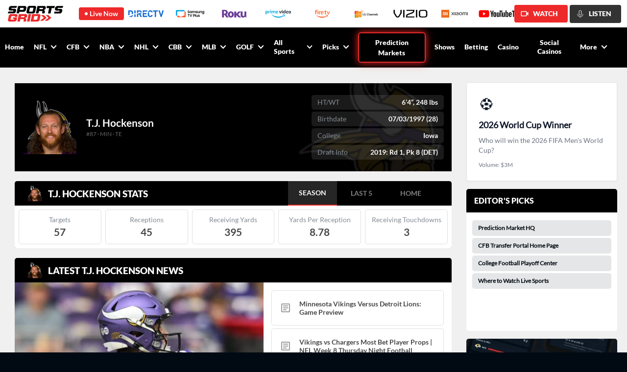

--- FILE ---
content_type: text/html; charset=utf-8
request_url: https://www.sportsgrid.com/nfl/players/tj-hockenson/16099
body_size: 121500
content:
<!DOCTYPE html><html lang="en-us"><head><meta charSet="utf-8"/><link rel="icon" href="/favicon.ico"/><title>T.J. Hockenson | Minnesota Vikings | TE | SportsGrid.com</title><meta name="description" content="View the profile of Minnesota Vikings TE T.J. Hockenson on SportsGrid. Get the latest news, stats, player prop picks, related players, and more on SportsGrid.com."/><meta name="twitter:card" content="summary"/><meta name="twitter:title" content="T.J. Hockenson | Minnesota Vikings | TE | SportsGrid.com"/><meta name="twitter:description" content="View the profile of Minnesota Vikings TE T.J. Hockenson on SportsGrid. Get the latest news, stats, player prop picks, related players, and more on SportsGrid.com."/><meta name="twitter:image" content="https://app.sportsgrid.com/assets/images/og-logo_640x334.png"/><meta name="google" content="nositelinkssearchbox"/><meta name="viewport" content="initial-scale=1.0, width=device-width"/><meta property="og:locale" content="en_US"/><meta property="og:site_name" content="Sportsgrid"/><meta property="og:type" content="article"/><meta property="og:title" content="T.J. Hockenson | Minnesota Vikings | TE | SportsGrid.com"/><meta property="og:description" content="View the profile of Minnesota Vikings TE T.J. Hockenson on SportsGrid. Get the latest news, stats, player prop picks, related players, and more on SportsGrid.com."/><meta property="og:image" content="https://app.sportsgrid.com/assets/images/og-logo_640x334.png"/><meta property="og:image:type" content="image/png"/><meta property="og:image:width" content="640"/><meta property="og:image:height" content="334"/><meta property="og:image:secure_url" content="https://app.sportsgrid.com/assets/images/og-logo_640x334.png"/><meta property="article:published_time" content="2026-01-20 19:22:16"/><meta property="article:modified_time" content="2026-01-20 19:22:16"/><link rel="canonical" href="https://www.sportsgrid.com/nfl/players/tj-hockenson/16099"/><meta property="og:url" content="https://www.sportsgrid.com/nfl/players/tj-hockenson/16099"/><meta property="fb:app_id" content="787202675769601"/><script type="application/ld+json">{"@context":"https://schema.org","@language":"en","@graph":[{"@type":"Person","@id":"https://www.sportsgrid.com/nfl/players/tj-hockenson/16099#profilePerson","description":"T.J. Hockenson is a TE for the Minnesota Vikings in the NFL.","name":"T.J. Hockenson","url":"https://www.sportsgrid.com/nfl/players/tj-hockenson/16099","mainEntityOfPage":"https://www.sportsgrid.com/nfl/players/tj-hockenson/16099","image":{"@type":"ImageObject","caption":"T.J. Hockenson, Minnesota Vikings","inLanguage":"en-US","contentUrl":"https://d3gys9eb0c01wp.cloudfront.net/SPORTSGRID_APP/player_images/NFL/bd1120b6-38b3-4225-a4b0-20660a149d0d.webp","width":250,"height":250},"memberOf":{"@type":"SportsTeam","name":"Minnesota Vikings","sport":"NFL"}},{"@type":"WebPage","@id":"https://www.sportsgrid.com/nfl/players/tj-hockenson/16099#webpage","url":"https://www.sportsgrid.com/nfl/players/tj-hockenson/16099","name":"T.J. Hockenson | Minnesota Vikings | TE | SportsGrid.com","description":"View the profile of Minnesota Vikings TE T.J. Hockenson on SportsGrid. Get the latest news, stats, player prop picks, related players, and more on SportsGrid.com.","inLanguage":"en-US","breadcrumb":{"@id":"https://www.sportsgrid.com/nfl/players/tj-hockenson/16099#BreadcrumbList"},"mainEntity":{"@id":"https://www.sportsgrid.com/nfl/players/tj-hockenson/16099#profilePerson"},"publisher":{"@id":"https://www.sportsgrid.com/#organization"},"potentialAction":[{"@type":"ReadAction","target":["https://www.sportsgrid.com/nfl/players/tj-hockenson/16099"]}]},{"@type":"ItemList","@id":"https://www.sportsgrid.com/nfl/players/tj-hockenson/16099#relatedPlayers","name":"Related Players","description":"Other players from the same team as T.J. Hockenson on the Minnesota Vikings roster.","itemListElement":[{"@type":"ListItem","position":1,"name":"J.J. McCarthy","url":"https://www.sportsgrid.com/nfl/players/jj-mccarthy/69164"},{"@type":"ListItem","position":2,"name":"Max Brosmer","url":"https://www.sportsgrid.com/nfl/players/max-brosmer/86461"},{"@type":"ListItem","position":3,"name":"Ty Chandler","url":"https://www.sportsgrid.com/nfl/players/ty-chandler/1302"},{"@type":"ListItem","position":4,"name":"Jordan Mason","url":"https://www.sportsgrid.com/nfl/players/jordan-mason/2648"},{"@type":"ListItem","position":5,"name":"Zavier Scott","url":"https://www.sportsgrid.com/nfl/players/zavier-scott/1825"},{"@type":"ListItem","position":6,"name":"C.J. Ham","url":"https://www.sportsgrid.com/nfl/players/cj-ham/1300"},{"@type":"ListItem","position":7,"name":"Jalen Nailor","url":"https://www.sportsgrid.com/nfl/players/jalen-nailor/16091"},{"@type":"ListItem","position":8,"name":"Justin Jefferson","url":"https://www.sportsgrid.com/nfl/players/justin-jefferson/1274"},{"@type":"ListItem","position":9,"name":"Jordan Addison","url":"https://www.sportsgrid.com/nfl/players/jordan-addison/1287"},{"@type":"ListItem","position":10,"name":"Tai Felton","url":"https://www.sportsgrid.com/nfl/players/tai-felton/86205"},{"@type":"ListItem","position":11,"name":"Josh Oliver","url":"https://www.sportsgrid.com/nfl/players/josh-oliver/1317"},{"@type":"ListItem","position":12,"name":"Ben Sims","url":"https://www.sportsgrid.com/nfl/players/ben-sims/2023"},{"@type":"ListItem","position":13,"name":"Ben Yurosek","url":"https://www.sportsgrid.com/nfl/players/ben-yurosek/86866"},{"@type":"ListItem","position":14,"name":"Andrew Van Ginkel","url":"https://www.sportsgrid.com/nfl/players/andrew-van-ginkel/16095"},{"@type":"ListItem","position":15,"name":"Bo Richter","url":"https://www.sportsgrid.com/nfl/players/bo-richter/59417"},{"@type":"ListItem","position":16,"name":"Dallas Turner","url":"https://www.sportsgrid.com/nfl/players/dallas-turner/69170"},{"@type":"ListItem","position":17,"name":"Tyler Batty","url":"https://www.sportsgrid.com/nfl/players/tyler-batty/86594"},{"@type":"ListItem","position":18,"name":"Ivan Pace Jr.","url":"https://www.sportsgrid.com/nfl/players/ivan-pace/1321"},{"@type":"ListItem","position":19,"name":"Blake Cashman","url":"https://www.sportsgrid.com/nfl/players/blake-cashman/1880"},{"@type":"ListItem","position":20,"name":"Eric Wilson","url":"https://www.sportsgrid.com/nfl/players/eric-wilson/2018"},{"@type":"ListItem","position":21,"name":"Jonathan Allen","url":"https://www.sportsgrid.com/nfl/players/jonathan-allen/1178"},{"@type":"ListItem","position":22,"name":"Javon Hargrave","url":"https://www.sportsgrid.com/nfl/players/javon-hargrave/2623"},{"@type":"ListItem","position":23,"name":"Taki Taimani","url":"https://www.sportsgrid.com/nfl/players/taki-taimani/59407"},{"@type":"ListItem","position":24,"name":"Jalen Redmond","url":"https://www.sportsgrid.com/nfl/players/jalen-redmond/67297"},{"@type":"ListItem","position":25,"name":"Byron Murphy Jr.","url":"https://www.sportsgrid.com/nfl/players/byron-murphy/1311"},{"@type":"ListItem","position":26,"name":"Fabian Moreau","url":"https://www.sportsgrid.com/nfl/players/fabian-moreau/2225"},{"@type":"ListItem","position":27,"name":"Isaiah Rodgers","url":"https://www.sportsgrid.com/nfl/players/isaiah-rodgers/59045"},{"@type":"ListItem","position":28,"name":"Jay Ward","url":"https://www.sportsgrid.com/nfl/players/jay-ward/1295"},{"@type":"ListItem","position":29,"name":"Theo Jackson","url":"https://www.sportsgrid.com/nfl/players/theo-jackson/1299"},{"@type":"ListItem","position":30,"name":"Tavierre Thomas","url":"https://www.sportsgrid.com/nfl/players/tavierre-thomas/16195"},{"@type":"ListItem","position":31,"name":"Will Reichard","url":"https://www.sportsgrid.com/nfl/players/will-reichard/60129"},{"@type":"ListItem","position":32,"name":"Ryan Wright","url":"https://www.sportsgrid.com/nfl/players/ryan-wright/1278"},{"@type":"ListItem","position":33,"name":"Aaron Jones Sr.","url":"https://www.sportsgrid.com/nfl/players/aaron-jones/1994"},{"@type":"ListItem","position":34,"name":"Sione Takitaki","url":"https://www.sportsgrid.com/nfl/players/sione-takitaki/2336"},{"@type":"ListItem","position":35,"name":"Levi Drake Rodriguez","url":"https://www.sportsgrid.com/nfl/players/levi-drake-rodriguez/60130"},{"@type":"ListItem","position":36,"name":"Harrison Smith","url":"https://www.sportsgrid.com/nfl/players/harrison-smith/1273"},{"@type":"ListItem","position":37,"name":"Chaz Chambliss","url":"https://www.sportsgrid.com/nfl/players/chaz-chambliss/86592"},{"@type":"ListItem","position":38,"name":"Tyrion Ingram-Dawkins","url":"https://www.sportsgrid.com/nfl/players/tyrion-ingram-dawkins/86458"},{"@type":"ListItem","position":39,"name":"Elijah Williams","url":"https://www.sportsgrid.com/nfl/players/elijah-williams/87416"},{"@type":"ListItem","position":40,"name":"Jonathan Greenard","url":"https://www.sportsgrid.com/nfl/players/jonathan-greenard/1921"},{"@type":"ListItem","position":41,"name":"Joshua Metellus","url":"https://www.sportsgrid.com/nfl/players/joshua-metellus/1319"},{"@type":"ListItem","position":42,"name":"Will Fries","url":"https://www.sportsgrid.com/nfl/players/will-fries/1836"},{"@type":"ListItem","position":43,"name":"Myles Price","url":"https://www.sportsgrid.com/nfl/players/myles-price/86867"},{"@type":"ListItem","position":44,"name":"Donovan Jackson","url":"https://www.sportsgrid.com/nfl/players/donovan-jackson/86082"},{"@type":"ListItem","position":45,"name":"Carson Wentz","url":"https://www.sportsgrid.com/nfl/players/carson-wentz/1261"},{"@type":"ListItem","position":46,"name":"Blake Brandel","url":"https://www.sportsgrid.com/nfl/players/blake-brandel/1276"},{"@type":"ListItem","position":47,"name":"Jeff Okudah","url":"https://www.sportsgrid.com/nfl/players/jeff-okudah/2521"},{"@type":"ListItem","position":48,"name":"Henry Byrd","url":"https://www.sportsgrid.com/nfl/players/henry-byrd/59269"},{"@type":"ListItem","position":49,"name":"Brett Rypien","url":"https://www.sportsgrid.com/nfl/players/brett-rypien/1563"},{"@type":"ListItem","position":50,"name":"Gavin Bartholomew","url":"https://www.sportsgrid.com/nfl/players/gavin-bartholomew/86462"},{"@type":"ListItem","position":51,"name":"Zeke Correll","url":"https://www.sportsgrid.com/nfl/players/zeke-correll/86782"},{"@type":"ListItem","position":52,"name":"Alexander Williams","url":"https://www.sportsgrid.com/nfl/players/alexander-williams/86780"},{"@type":"ListItem","position":53,"name":"Andrew DePaola","url":"https://www.sportsgrid.com/nfl/players/andrew-depaola/1292"},{"@type":"ListItem","position":54,"name":"Max Pircher","url":"https://www.sportsgrid.com/nfl/players/max-pircher/58773"},{"@type":"ListItem","position":55,"name":"Vershon Lee","url":"https://www.sportsgrid.com/nfl/players/vershon-lee/88940"},{"@type":"ListItem","position":56,"name":"Caleb Etienne","url":"https://www.sportsgrid.com/nfl/players/caleb-etienne/86822"},{"@type":"ListItem","position":57,"name":"Justin Skule","url":"https://www.sportsgrid.com/nfl/players/justin-skule/1473"},{"@type":"ListItem","position":58,"name":"Walter Rouse","url":"https://www.sportsgrid.com/nfl/players/walter-rouse/60234"},{"@type":"ListItem","position":59,"name":"Michael Gonzalez","url":"https://www.sportsgrid.com/nfl/players/michael-gonzalez/87571"},{"@type":"ListItem","position":60,"name":"Rondale Moore","url":"https://www.sportsgrid.com/nfl/players/rondale-moore/2411"},{"@type":"ListItem","position":61,"name":"Ryan Kelly","url":"https://www.sportsgrid.com/nfl/players/ryan-kelly/1832"},{"@type":"ListItem","position":62,"name":"Christian Darrisaw","url":"https://www.sportsgrid.com/nfl/players/christian-darrisaw/1284"},{"@type":"ListItem","position":63,"name":"Brian O'Neill","url":"https://www.sportsgrid.com/nfl/players/brian-oneill/1286"},{"@type":"ListItem","position":64,"name":"Michael Jurgens","url":"https://www.sportsgrid.com/nfl/players/michael-jurgens/60128"},{"@type":"ListItem","position":65,"name":"Joe Huber","url":"https://www.sportsgrid.com/nfl/players/joe-huber/86460"},{"@type":"ListItem","position":66,"name":"Josh Ross","url":"https://www.sportsgrid.com/nfl/players/josh-ross/58976"},{"@type":"ListItem","position":67,"name":"Stephon Gilmore","url":"https://www.sportsgrid.com/nfl/players/stephon-gilmore/2481"},{"@type":"ListItem","position":68,"name":"Brandon Powell","url":"https://www.sportsgrid.com/nfl/players/brandon-powell/1285"},{"@type":"ListItem","position":69,"name":"Kamu Grugier-Hill","url":"https://www.sportsgrid.com/nfl/players/kamu-grugier-hill/2697"},{"@type":"ListItem","position":70,"name":"Bobby McCain","url":"https://www.sportsgrid.com/nfl/players/bobby-mccain/70224"},{"@type":"ListItem","position":71,"name":"Kelvin Joseph","url":"https://www.sportsgrid.com/nfl/players/kelvin-joseph/59289"},{"@type":"ListItem","position":72,"name":"Sincere McCormick","url":"https://www.sportsgrid.com/nfl/players/sincere-mccormick/59077"},{"@type":"ListItem","position":73,"name":"John Wolford","url":"https://www.sportsgrid.com/nfl/players/john-wolford/1434"},{"@type":"ListItem","position":74,"name":"Xazavian Valladay","url":"https://www.sportsgrid.com/nfl/players/xazavian-valladay/1538"},{"@type":"ListItem","position":75,"name":"Tre Stewart","url":"https://www.sportsgrid.com/nfl/players/tre-stewart/86774"},{"@type":"ListItem","position":76,"name":"Lucky Jackson","url":"https://www.sportsgrid.com/nfl/players/lucky-jackson/1305"},{"@type":"ListItem","position":77,"name":"Jeshaun Jones","url":"https://www.sportsgrid.com/nfl/players/jeshaun-jones/59413"},{"@type":"ListItem","position":78,"name":"Dontae Fleming","url":"https://www.sportsgrid.com/nfl/players/dontae-fleming/86781"},{"@type":"ListItem","position":79,"name":"Robert Lewis","url":"https://www.sportsgrid.com/nfl/players/robert-lewis/86785"},{"@type":"ListItem","position":80,"name":"Bryson Nesbit","url":"https://www.sportsgrid.com/nfl/players/bryson-nesbit/86776"},{"@type":"ListItem","position":81,"name":"Cam Gill","url":"https://www.sportsgrid.com/nfl/players/cam-gill/1426"},{"@type":"ListItem","position":82,"name":"Jonathan Harris","url":"https://www.sportsgrid.com/nfl/players/jonathan-harris/2213"},{"@type":"ListItem","position":83,"name":"Travis Bell","url":"https://www.sportsgrid.com/nfl/players/travis-bell/2096"},{"@type":"ListItem","position":84,"name":"Dwight McGlothern","url":"https://www.sportsgrid.com/nfl/players/dwight-mcglothern/59402"},{"@type":"ListItem","position":85,"name":"Zemaiah Vaughn","url":"https://www.sportsgrid.com/nfl/players/zemaiah-vaughn/86777"},{"@type":"ListItem","position":86,"name":"Kahlef Hailassie","url":"https://www.sportsgrid.com/nfl/players/kahlef-hailassie/2370"},{"@type":"ListItem","position":87,"name":"Mishael Powell","url":"https://www.sportsgrid.com/nfl/players/mishael-powell/86778"},{"@type":"ListItem","position":88,"name":"Zack Bailey","url":"https://www.sportsgrid.com/nfl/players/zack-bailey/16065"},{"@type":"ListItem","position":89,"name":"Joaquin Davis","url":"https://www.sportsgrid.com/nfl/players/joaquin-davis/86253"},{"@type":"ListItem","position":90,"name":"Gabriel Murphy","url":"https://www.sportsgrid.com/nfl/players/gabriel-murphy/59409"},{"@type":"ListItem","position":91,"name":"Max Tooley","url":"https://www.sportsgrid.com/nfl/players/max-tooley/59704"},{"@type":"ListItem","position":92,"name":"Oscar Chapman","url":"https://www.sportsgrid.com/nfl/players/oscar-chapman/86775"},{"@type":"ListItem","position":93,"name":"Matt Nelson","url":"https://www.sportsgrid.com/nfl/players/matt-nelson/16254"},{"@type":"ListItem","position":94,"name":"Jaylon Hutchings","url":"https://www.sportsgrid.com/nfl/players/jaylon-hutchings/72696"},{"@type":"ListItem","position":95,"name":"Jacobi Francis","url":"https://www.sportsgrid.com/nfl/players/jacobi-francis/70082"},{"@type":"ListItem","position":96,"name":"Devron Harper","url":"https://www.sportsgrid.com/nfl/players/devron-harper/59415"},{"@type":"ListItem","position":97,"name":"Owen Porter","url":"https://www.sportsgrid.com/nfl/players/owen-porter/59405"},{"@type":"ListItem","position":98,"name":"Ty James","url":"https://www.sportsgrid.com/nfl/players/ty-james/59404"},{"@type":"ListItem","position":99,"name":"Trey Knox","url":"https://www.sportsgrid.com/nfl/players/trey-knox/59403"},{"@type":"ListItem","position":100,"name":"Noah Washington","url":"https://www.sportsgrid.com/nfl/players/noah-washington/59963"},{"@type":"ListItem","position":101,"name":"Chance Main","url":"https://www.sportsgrid.com/nfl/players/chance-main/59961"},{"@type":"ListItem","position":102,"name":"Khyree Jackson","url":"https://www.sportsgrid.com/nfl/players/khyree-jackson/60320"},{"@type":"ListItem","position":103,"name":"Brady Weeks","url":"https://www.sportsgrid.com/nfl/players/brady-weeks/59962"},{"@type":"ListItem","position":104,"name":"Jacob Roberts","url":"https://www.sportsgrid.com/nfl/players/jacob-roberts/59615"},{"@type":"ListItem","position":105,"name":"Mohamed Ibrahim","url":"https://www.sportsgrid.com/nfl/players/mohamed-ibrahim/74706"},{"@type":"ListItem","position":106,"name":"DeWayne McBride","url":"https://www.sportsgrid.com/nfl/players/dewayne-mcbride/59272"},{"@type":"ListItem","position":107,"name":"Chuck Filiaga","url":"https://www.sportsgrid.com/nfl/players/chuck-filiaga/74705"},{"@type":"ListItem","position":108,"name":"Jaylin Williams","url":"https://www.sportsgrid.com/nfl/players/jaylin-williams/59271"},{"@type":"ListItem","position":109,"name":"Matt Corral","url":"https://www.sportsgrid.com/nfl/players/matt-corral/73696"},{"@type":"ListItem","position":110,"name":"Justin Hall","url":"https://www.sportsgrid.com/nfl/players/justin-hall/73912"},{"@type":"ListItem","position":111,"name":"Jacobi Francis","url":"https://www.sportsgrid.com/nfl/players/jacobi-francis/70158"},{"@type":"ListItem","position":112,"name":"Seth Vernon","url":"https://www.sportsgrid.com/nfl/players/seth-vernon/59642"},{"@type":"ListItem","position":113,"name":"Coy Cronk","url":"https://www.sportsgrid.com/nfl/players/coy-cronk/79048"},{"@type":"ListItem","position":114,"name":"Jabril Cox","url":"https://www.sportsgrid.com/nfl/players/jabril-cox/1173"},{"@type":"ListItem","position":115,"name":"Jordan Kunaszyk","url":"https://www.sportsgrid.com/nfl/players/jordan-kunaszyk/2373"},{"@type":"ListItem","position":116,"name":"Troy Fumagalli","url":"https://www.sportsgrid.com/nfl/players/troy-fumagalli/59264"},{"@type":"ListItem","position":117,"name":"Anthony Barr","url":"https://www.sportsgrid.com/nfl/players/anthony-barr/1270"},{"@type":"ListItem","position":118,"name":"Bubba Bolden","url":"https://www.sportsgrid.com/nfl/players/bubba-bolden/84582"},{"@type":"ListItem","position":119,"name":"Matt Harmon","url":"https://www.sportsgrid.com/nfl/players/matt-harmon/87417"},{"@type":"ListItem","position":120,"name":"NaJee Thompson","url":"https://www.sportsgrid.com/nfl/players/najee-thompson/1294"},{"@type":"ListItem","position":121,"name":"Trevor Reid","url":"https://www.sportsgrid.com/nfl/players/trevor-reid/83070"},{"@type":"ListItem","position":122,"name":"Jeremy Flax","url":"https://www.sportsgrid.com/nfl/players/jeremy-flax/59416"},{"@type":"ListItem","position":123,"name":"Sammis Reyes","url":"https://www.sportsgrid.com/nfl/players/sammis-reyes/60197"},{"@type":"ListItem","position":124,"name":"Calvin Munson","url":"https://www.sportsgrid.com/nfl/players/calvin-munson/1523"},{"@type":"ListItem","position":125,"name":"Donovan Manuel","url":"https://www.sportsgrid.com/nfl/players/donovan-manuel/59412"}]},{"@type":"BreadcrumbList","@id":"https://www.sportsgrid.com/nfl/players/tj-hockenson/16099#BreadcrumbList","itemListElement":[{"@type":"ListItem","position":1,"name":"NFL","item":"https://www.sportsgrid.com/nfl"},{"@type":"ListItem","position":2,"name":"Depth Charts","item":"https://www.sportsgrid.com/nfl/depth-charts"},{"@type":"ListItem","position":3,"name":"Minnesota Vikings Depth Chart","item":"https://www.sportsgrid.com/nfl/depth-chart/minnesota-vikings-depth-chart"},{"@type":"ListItem","position":4,"name":"T.J. Hockenson","item":"https://www.sportsgrid.com/nfl/players/tj-hockenson/16099"}]}]}</script><link rel="manifest" href="/manifest.json"/><meta name="next-head-count" content="27"/><link rel="preload" href="https://dvoddu1zuaybw.cloudfront.net/_next/static/css/f92a9ada73a117d3.css" as="style"/><link rel="stylesheet" href="https://dvoddu1zuaybw.cloudfront.net/_next/static/css/f92a9ada73a117d3.css" data-n-g=""/><link rel="preload" href="https://dvoddu1zuaybw.cloudfront.net/_next/static/css/1a87e6f45268f755.css" as="style"/><link rel="stylesheet" href="https://dvoddu1zuaybw.cloudfront.net/_next/static/css/1a87e6f45268f755.css" data-n-p=""/><link rel="preload" href="https://dvoddu1zuaybw.cloudfront.net/_next/static/css/bf4e2eb8b7538ae5.css" as="style"/><link rel="stylesheet" href="https://dvoddu1zuaybw.cloudfront.net/_next/static/css/bf4e2eb8b7538ae5.css"/><link rel="preload" href="https://dvoddu1zuaybw.cloudfront.net/_next/static/css/c2ff7ec6e8b148e8.css" as="style"/><link rel="stylesheet" href="https://dvoddu1zuaybw.cloudfront.net/_next/static/css/c2ff7ec6e8b148e8.css"/><link rel="preload" href="https://dvoddu1zuaybw.cloudfront.net/_next/static/css/41d5439428707725.css" as="style"/><link rel="stylesheet" href="https://dvoddu1zuaybw.cloudfront.net/_next/static/css/41d5439428707725.css"/><noscript data-n-css=""></noscript><script defer="" nomodule="" src="https://dvoddu1zuaybw.cloudfront.net/_next/static/chunks/polyfills-c67a75d1b6f99dc8.js"></script><script defer="" src="https://dvoddu1zuaybw.cloudfront.net/_next/static/chunks/6914-db5885ab64814c57.js"></script><script defer="" src="https://dvoddu1zuaybw.cloudfront.net/_next/static/chunks/3238-e69c65514ddcd9c7.js"></script><script defer="" src="https://dvoddu1zuaybw.cloudfront.net/_next/static/chunks/4446.3272174cc19cd75d.js"></script><script defer="" src="https://dvoddu1zuaybw.cloudfront.net/_next/static/chunks/299.fa5bdfa021fdb55d.js"></script><script defer="" src="https://dvoddu1zuaybw.cloudfront.net/_next/static/chunks/8576.ef0b963a1d04585e.js"></script><script defer="" src="https://dvoddu1zuaybw.cloudfront.net/_next/static/chunks/6646-17266553171bbfb6.js"></script><script defer="" src="https://dvoddu1zuaybw.cloudfront.net/_next/static/chunks/5402-8a18fab1a13646f7.js"></script><script src="https://dvoddu1zuaybw.cloudfront.net/_next/static/chunks/webpack-9ba91fac77231091.js" defer=""></script><script src="https://dvoddu1zuaybw.cloudfront.net/_next/static/chunks/framework-2fe4cb6473b20297.js" defer=""></script><script src="https://dvoddu1zuaybw.cloudfront.net/_next/static/chunks/main-721ab971a0c8af58.js" defer=""></script><script src="https://dvoddu1zuaybw.cloudfront.net/_next/static/chunks/pages/_app-e47e399325776474.js" defer=""></script><script src="https://dvoddu1zuaybw.cloudfront.net/_next/static/chunks/1529-d537f5e5072f1020.js" defer=""></script><script src="https://dvoddu1zuaybw.cloudfront.net/_next/static/chunks/82-c3348c444e553232.js" defer=""></script><script src="https://dvoddu1zuaybw.cloudfront.net/_next/static/chunks/897-386032e4d7aa5128.js" defer=""></script><script src="https://dvoddu1zuaybw.cloudfront.net/_next/static/chunks/5127-047ce94545c33312.js" defer=""></script><script src="https://dvoddu1zuaybw.cloudfront.net/_next/static/chunks/7817-7bd828f82e0f0220.js" defer=""></script><script src="https://dvoddu1zuaybw.cloudfront.net/_next/static/chunks/338-f7c975897bb801d5.js" defer=""></script><script src="https://dvoddu1zuaybw.cloudfront.net/_next/static/chunks/6862-8fee18357056147c.js" defer=""></script><script src="https://dvoddu1zuaybw.cloudfront.net/_next/static/chunks/4287-c8e4a2ecee84fdd0.js" defer=""></script><script src="https://dvoddu1zuaybw.cloudfront.net/_next/static/chunks/3179-5066ed72bf28d2a1.js" defer=""></script><script src="https://dvoddu1zuaybw.cloudfront.net/_next/static/chunks/4332-30e6a782e600f228.js" defer=""></script><script src="https://dvoddu1zuaybw.cloudfront.net/_next/static/chunks/pages/%5Bsportname%5D/players/%5B...playerinfo%5D-e12fb9cc719a067f.js" defer=""></script><script src="https://dvoddu1zuaybw.cloudfront.net/_next/static/ZE8jL7nNW9gU6lHweOAOz/_buildManifest.js" defer=""></script><script src="https://dvoddu1zuaybw.cloudfront.net/_next/static/ZE8jL7nNW9gU6lHweOAOz/_ssgManifest.js" defer=""></script></head><body><div id="__next"><div class="sticky z-50 top-0"><div class="py-2 pl-4 pr-3 items-center bg-white relative max-[767px]:pl-0 max-[767px]:py-0 max-[767px]:pr-1 flex" id="top_live_container"><div class="min-w-[113px] max-[767px]:hidden"><a href="/"><img alt="SportsGrid Inc logo" src="https://dvoddu1zuaybw.cloudfront.net/assets/images/sportsgrid_logo.svg"/></a></div><div class="flex items-center bg-[#EE292A] text-white px-[12px] py-1 rounded-[4px] cursor-pointer max-w-[93px] ml-8 max-[767px]:ml-0 max-[767px]:rounded-none max-[767px]:h-[40px] max-[767px]:uppercase" id="live_butten"><span class="w-[6px] h-[6px] rounded-full bg-white max-[767px]:w-[10px] max-[767px]:h-[10px]"></span><span class=" pl-1 font-lato-bold text-[14px] leading-[18px] max-md:hidden whitespace-nowrap max-[767px]:font-lato-extrabold max-[767px]:pl-2">Live Now</span><span class="pl-1 font-lato-bold text-[14px] leading-[18px] md:hidden max-[767px]:font-lato-extrabold max-[767px]:pl-2">Live</span></div><div class="style_scrolllWrap__xoNKu flex items-center overflow-x-scroll scrollbar-hide h-[40px] flex-1"><div class="flex h-full" data-nosnippet="true"><div class="cursor-pointer w-[90px] h-[40px] items-center content-center flex items-center justify-center" data-nosnippet="true"><div class="style_logo_image__iAGxs"><img loading="lazy" layout="fill" objectFit="contain" objectPosition="cover" src="https://d3gys9eb0c01wp.cloudfront.net/SPORTSGRID_APP/whereToWatch/1761915786.svg" alt="DIRECTV" data-nosnippet="true" class="w-auto object-contain max-w-none h-[16px]"/></div></div><div class="cursor-pointer w-[90px] h-[40px] items-center content-center flex items-center justify-center" data-nosnippet="true"><div class="style_logo_image__iAGxs"><img loading="lazy" layout="fill" objectFit="contain" objectPosition="cover" src="https://d3gys9eb0c01wp.cloudfront.net/SPORTSGRID_APP/whereToWatch/samsung-tv-plus_1677000620.png" alt="Samsung TV Plus" data-nosnippet="true" class="w-auto object-contain max-w-none h-[16px]"/></div></div><div class="cursor-pointer w-[90px] h-[40px] items-center content-center flex items-center justify-center" data-nosnippet="true"><div class="style_logo_image__iAGxs"><img loading="lazy" layout="fill" objectFit="contain" objectPosition="cover" src="https://d3gys9eb0c01wp.cloudfront.net/SPORTSGRID_APP/whereToWatch/1745584090.png" alt="Roku TV" data-nosnippet="true" class="w-auto object-contain max-w-none h-[16px]"/></div></div><div class="cursor-pointer w-[90px] h-[40px] items-center content-center flex items-center justify-center" data-nosnippet="true"><div class="style_logo_image__iAGxs"><img loading="lazy" layout="fill" objectFit="contain" objectPosition="cover" src="https://d3gys9eb0c01wp.cloudfront.net/SPORTSGRID_APP/whereToWatch/1745583924.png" alt="Amazon Prime Video" data-nosnippet="true" class="w-auto object-contain max-w-none h-[16px]"/></div></div><div class="cursor-pointer w-[90px] h-[40px] items-center content-center flex items-center justify-center" data-nosnippet="true"><div class="style_logo_image__iAGxs"><img loading="lazy" layout="fill" objectFit="contain" objectPosition="cover" src="https://d3gys9eb0c01wp.cloudfront.net/SPORTSGRID_APP/whereToWatch/Amazon_Fire_TV_logo_1682444339.png" alt="FireTV" data-nosnippet="true" class="w-auto object-contain max-w-none h-[16px]"/></div></div><div class="cursor-pointer w-[90px] h-[40px] items-center content-center flex items-center justify-center" data-nosnippet="true"><div class="style_logo_image__iAGxs"><img loading="lazy" layout="fill" objectFit="contain" objectPosition="cover" src="https://d3gys9eb0c01wp.cloudfront.net/SPORTSGRID_APP/whereToWatch/lg-channels-logo_1676400511.png" alt="LG Channels" data-nosnippet="true" class="w-auto object-contain max-w-none h-[16px]"/></div></div><div class="cursor-pointer w-[90px] h-[40px] items-center content-center flex items-center justify-center" data-nosnippet="true"><div class="style_logo_image__iAGxs"><img loading="lazy" layout="fill" objectFit="contain" objectPosition="cover" src="https://d3gys9eb0c01wp.cloudfront.net/SPORTSGRID_APP/whereToWatch/1745584237.png" alt="Vizio" data-nosnippet="true" class="w-auto object-contain max-w-none h-[16px]"/></div></div><div class="cursor-pointer w-[90px] h-[40px] items-center content-center flex items-center justify-center" data-nosnippet="true"><div class="style_logo_image__iAGxs"><img loading="lazy" layout="fill" objectFit="contain" objectPosition="cover" src="https://d3gys9eb0c01wp.cloudfront.net/SPORTSGRID_APP/whereToWatch/xiaomi_1675280865.png" alt="Xiaomi" data-nosnippet="true" class="w-auto object-contain max-w-none h-[16px]"/></div></div><div class="cursor-pointer w-[90px] h-[40px] items-center content-center flex items-center justify-center" data-nosnippet="true"><div class="style_logo_image__iAGxs"><img loading="lazy" layout="fill" objectFit="contain" objectPosition="cover" src="https://d3gys9eb0c01wp.cloudfront.net/SPORTSGRID_APP/whereToWatch/YouTube_TV_logo_1674798307.svg" alt="YouTube TV" data-nosnippet="true" class="w-auto object-contain max-w-none h-[16px]"/></div></div><div class="cursor-pointer w-[90px] h-[40px] items-center content-center flex items-center justify-center" data-nosnippet="true"><div class="style_logo_image__iAGxs"><img loading="lazy" layout="fill" objectFit="contain" objectPosition="cover" src="https://d3gys9eb0c01wp.cloudfront.net/SPORTSGRID_APP/whereToWatch/FuboTV_logo_1674798241.svg" alt="FuboTV" data-nosnippet="true" class="w-auto object-contain max-w-none h-[16px]"/></div></div><div class="cursor-pointer w-[90px] h-[40px] items-center content-center flex items-center justify-center" data-nosnippet="true"><div class="style_logo_image__iAGxs"><img loading="lazy" layout="fill" objectFit="contain" objectPosition="cover" src="https://d3gys9eb0c01wp.cloudfront.net/SPORTSGRID_APP/whereToWatch/Plex_logo_1674812480.svg" alt="Plex" data-nosnippet="true" class="w-auto object-contain max-w-none h-[16px]"/></div></div><div class="cursor-pointer w-[90px] h-[40px] items-center content-center flex items-center justify-center" data-nosnippet="true"><div class="style_logo_image__iAGxs"><img loading="lazy" layout="fill" objectFit="contain" objectPosition="cover" src="https://d3gys9eb0c01wp.cloudfront.net/SPORTSGRID_APP/whereToWatch/Sling_TV_logo_1674812730.svg" alt="Sling Tv" data-nosnippet="true" class="w-auto object-contain max-w-none h-[16px]"/></div></div><div class="cursor-pointer w-[90px] h-[40px] items-center content-center flex items-center justify-center" data-nosnippet="true"><div class="style_logo_image__iAGxs"><img loading="lazy" layout="fill" objectFit="contain" objectPosition="cover" src="https://d3gys9eb0c01wp.cloudfront.net/SPORTSGRID_APP/whereToWatch/vidaa.5ab20c89_1675341037.svg" alt="VIDAA" data-nosnippet="true" class="w-auto object-contain max-w-none h-[16px]"/></div></div><div class="cursor-pointer w-[90px] h-[40px] items-center content-center flex items-center justify-center" data-nosnippet="true"><div class="style_logo_image__iAGxs"><img loading="lazy" layout="fill" objectFit="contain" objectPosition="cover" src="https://d3gys9eb0c01wp.cloudfront.net/SPORTSGRID_APP/whereToWatch/TCL_1675275779.png" alt="TCL" data-nosnippet="true" class="w-auto object-contain max-w-none h-[16px]"/></div></div><div class="cursor-pointer w-[90px] h-[40px] items-center content-center flex items-center justify-center" data-nosnippet="true"><div class="style_logo_image__iAGxs"><img loading="lazy" layout="fill" objectFit="contain" objectPosition="cover" src="https://d3gys9eb0c01wp.cloudfront.net/SPORTSGRID_APP/whereToWatch/1723530036.png" alt="FreeCast" data-nosnippet="true" class="w-auto object-contain max-w-none h-[16px]"/></div></div><div class="cursor-pointer w-[90px] h-[40px] items-center content-center flex items-center justify-center" data-nosnippet="true"><div class="style_logo_image__iAGxs"><img loading="lazy" layout="fill" objectFit="contain" objectPosition="cover" src="https://d3gys9eb0c01wp.cloudfront.net/SPORTSGRID_APP/whereToWatch/Local_Now_logo_1675282298.png" alt="Local Now" data-nosnippet="true" class="w-auto object-contain max-w-none h-[16px]"/></div></div><div class="cursor-pointer w-[90px] h-[40px] items-center content-center flex items-center justify-center" data-nosnippet="true"><div class="style_logo_image__iAGxs"><img loading="lazy" layout="fill" objectFit="contain" objectPosition="cover" src="https://d3gys9eb0c01wp.cloudfront.net/SPORTSGRID_APP/whereToWatch/newsportstv_1675354794.png" alt="Sports.Tv" data-nosnippet="true" class="w-auto object-contain max-w-none h-[16px]"/></div></div><div class="cursor-pointer w-[90px] h-[40px] items-center content-center flex items-center justify-center" data-nosnippet="true"><div class="style_logo_image__iAGxs"><img loading="lazy" layout="fill" objectFit="contain" objectPosition="cover" src="https://d3gys9eb0c01wp.cloudfront.net/SPORTSGRID_APP/whereToWatch/stremium_1676639377.png" alt="Stremium" data-nosnippet="true" class="w-auto object-contain max-w-none h-[16px]"/></div></div><div class="cursor-pointer w-[90px] h-[40px] items-center content-center flex items-center justify-center" data-nosnippet="true"><div class="style_logo_image__iAGxs"><img loading="lazy" layout="fill" objectFit="contain" objectPosition="cover" src="https://d3gys9eb0c01wp.cloudfront.net/SPORTSGRID_APP/whereToWatch/newRad_1675354424.png" alt="Rad TV" data-nosnippet="true" class="w-auto object-contain max-w-none h-[16px]"/></div></div><div class="cursor-pointer w-[90px] h-[40px] items-center content-center flex items-center justify-center" data-nosnippet="true"><div class="style_logo_image__iAGxs"><img loading="lazy" layout="fill" objectFit="contain" objectPosition="cover" src="https://d3gys9eb0c01wp.cloudfront.net/SPORTSGRID_APP/whereToWatch/1728916682.png" alt="Free Live Sports" data-nosnippet="true" class="w-auto object-contain max-w-none h-[16px]"/></div></div><div class="cursor-pointer w-[90px] h-[40px] items-center content-center flex items-center justify-center" data-nosnippet="true"><div class="style_logo_image__iAGxs"><img loading="lazy" layout="fill" objectFit="contain" objectPosition="cover" src="https://d3gys9eb0c01wp.cloudfront.net/SPORTSGRID_APP/whereToWatch/YouTube_Logo_2017_1675283451.svg" alt="YouTube" data-nosnippet="true" class="w-auto object-contain max-w-none h-[16px]"/></div></div></div></div><div class="relative z-20 max-md:w-[99px] max-[767px]:w-[92px] flex items-center" id="watch_butten"><div class="flex items-center bg-[#EE292A] py-[9px] pl-[12px] pr-[20px] rounded-[4px] mr-1 max-[767px]:mr-0 cursor-pointer"><span class="max-[767px]:hidden"><svg width="18" height="18" viewBox="0 0 18 18" fill="none" xmlns="http://www.w3.org/2000/svg"><path d="M13.5 5.25C13.5 4.42275 12.8273 3.75 12 3.75H3C2.17275 3.75 1.5 4.42275 1.5 5.25V12.75C1.5 13.5773 2.17275 14.25 3 14.25H12C12.8273 14.25 13.5 13.5773 13.5 12.75V10.2502L16.5 12.75V5.25L13.5 7.74975V5.25ZM12.0015 12.75H3V5.25H12L12.0007 8.99925L12 9L12.0007 9.00075L12.0015 12.75Z" fill="white"></path></svg></span><p class="ml-2 leading-[18px] text-[14px] font-lato-extrabold text-[#ffffff]">WATCH</p></div><div class=" max-[767px]:hidden"><a target="_blank" class="flex items-center bg-[#333333] py-[9px] pl-[12px] pr-[20px] rounded-[4px]" href="https://sportsgridradio.com/"><span><svg width="19" height="19" viewBox="0 0 19 19" fill="none" xmlns="http://www.w3.org/2000/svg"><path d="M12.6668 9.4997V4.7497C12.6668 2.99457 11.2537 1.56641 9.51679 1.56641C9.46107 1.56674 9.40556 1.57338 9.35133 1.5862C8.53849 1.62561 7.7719 1.97598 7.21017 2.56482C6.64844 3.15366 6.33457 3.9359 6.3335 4.7497V9.4997C6.3335 11.2461 7.75375 12.6664 9.50016 12.6664C11.2466 12.6664 12.6668 11.2461 12.6668 9.4997ZM7.91683 9.4997V4.7497C7.91683 3.87649 8.62695 3.16636 9.50016 3.16636C9.54345 3.16638 9.58665 3.1624 9.6292 3.15449C10.4407 3.21386 11.0835 3.90657 11.0835 4.7497V9.4997C11.0835 10.3729 10.3734 11.083 9.50016 11.083C8.62695 11.083 7.91683 10.3729 7.91683 9.4997Z" fill="#A7A7A7"></path><path d="M4.74984 9.5H3.1665C3.1665 12.7237 5.5898 15.3868 8.70817 15.7787V17.4167H10.2915V15.7787C13.4099 15.3868 15.8332 12.7245 15.8332 9.5H14.2498C14.2498 12.1196 12.1195 14.25 9.49984 14.25C6.88021 14.25 4.74984 12.1196 4.74984 9.5Z" fill="#A7A7A7"></path></svg></span><p class="ml-2 leading-[18px] text-[14px] font-lato-extrabold text-[#ffffff]">LISTEN</p></a></div></div></div><header class="MainNavigation_header__WuiTa flex items-center min-[1200px]:pr-[30px] py-[10px] max-[1023px]:px-4 max-[1023px]:py-[18px] max-[1200px]:pr-1  min-[1024px]:min-h-[54px] test" id="header"><div class="site_logo min-[1024px]:hidden"><a href="/"><img alt="SportsGrid Inc logo" src="https://dvoddu1zuaybw.cloudfront.net/assets/images/sportsgrid_mobile_logo.svg"/></a></div><button class="min-[1024px]:hidden navbar-toggler text-gray-200 border-0 hover:shadow-none hover:no-underline bg-transparent focus:outline-none focus:ring-0 focus:shadow-none focus:no-underline" type="button" data-bs-toggle="collapse" data-bs-target="#navbarSupportedContent1" aria-controls="navbarSupportedContent" aria-expanded="false" aria-label="Toggle navigation"><svg width="21" height="17" viewBox="0 0 21 17" fill="none" xmlns="http://www.w3.org/2000/svg"><rect y="0.5" width="20" height="2" fill="#83878B"></rect><rect y="7.5" width="20" height="2" fill="#83878B"></rect><rect y="14.5" width="20" height="2" fill="#83878B"></rect></svg></button><nav id="main_nav" class="hidden fixed w-full left-0 right-0 top-[53px] mobileMenu bg-[#010A13] bottom-0 overflow-auto pb-[80px] pl-4 pr-4 font-lato-extrabold"><div class="lg:hidden pt-[11px] pb-[10px]"></div><ul class="items-center divide-[#293541] text-[16px] leading-[19px]"><li class=""><a target="_self" class="block pt-5 pb-5 " href="/">Home</a></li><li class=""><p class="flex items-center justify-between pr-2 pt-5 pb-5 cursor-pointer text_label hover:text-[#EE292A]"><span class="">NFL</span><span class="arrowUp"><svg width="13" height="8" viewBox="0 0 13 8" fill="none" xmlns="http://www.w3.org/2000/svg"><path d="M0.5 1.58854L6.5 8L12.5 1.58854L11.0134 -5.30832e-07L6.5 4.82292L1.98659 -7.50596e-08L0.5 1.58854Z" fill="white"></path></svg></span></p><ul class="MainNavigation_subMenu__Z89bD pl-4 nfl dropdown" id="nfl"><li class=""><a target="_self" class="block pb-4 " href="/nfl">NFL</a></li><li class=""><a target="_self" class="block pb-4 " href="/nfl/depth-charts">Depth Charts</a></li><li class=""><a target="_self" class="block pb-4 " href="/nfl/nfl-free-agency">Free Agency</a></li><li class=""><a target="_self" class="block pb-4 " href="/nfl/nfl-draft">NFL Draft</a></li></ul></li><li class=""><p class="flex items-center justify-between pr-2 pt-5 pb-5 cursor-pointer text_label hover:text-[#EE292A]"><span class="">CFB</span><span class="arrowUp"><svg width="13" height="8" viewBox="0 0 13 8" fill="none" xmlns="http://www.w3.org/2000/svg"><path d="M0.5 1.58854L6.5 8L12.5 1.58854L11.0134 -5.30832e-07L6.5 4.82292L1.98659 -7.50596e-08L0.5 1.58854Z" fill="white"></path></svg></span></p><ul class="MainNavigation_subMenu__Z89bD pl-4 ncaaf dropdown" id="ncaaf"><li class=""><a target="_self" class="block pb-4 " href="/ncaaf">CFB</a></li><li class=""><a target="_self" class="block pb-4 " href="/ncaaf/acc-football">ACC</a></li><li class=""><a target="_self" class="block pb-4 " href="/ncaaf/big-ten-football">Big Ten</a></li><li class=""><a target="_self" class="block pb-4 " href="/ncaaf/sec-football">SEC</a></li><li class=""><a target="_self" class="block pb-4 " href="/ncaaf/transfer-portal">Transfer Portal</a></li><li class=""><a target="_self" class="block pb-4 " href="/ncaaf/transfer-portal-player-ranking">Transfer Portal Rankings</a></li><li class=""><a target="_self" class="block pb-4 " href="/ncaaf/group-of-five-football">Group of Five</a></li><li class=""><a target="_self" class="block pb-4 " href="/ncaaf/college-football-playoff">College Football Playoff</a></li><li class=""><a target="_self" class="block pb-4 " href="/ncaaf/heisman">Heisman</a></li></ul></li><li class=""><p class="flex items-center justify-between pr-2 pt-5 pb-5 cursor-pointer text_label hover:text-[#EE292A]"><span class="">NBA</span><span class="arrowUp"><svg width="13" height="8" viewBox="0 0 13 8" fill="none" xmlns="http://www.w3.org/2000/svg"><path d="M0.5 1.58854L6.5 8L12.5 1.58854L11.0134 -5.30832e-07L6.5 4.82292L1.98659 -7.50596e-08L0.5 1.58854Z" fill="white"></path></svg></span></p><ul class="MainNavigation_subMenu__Z89bD pl-4 nba dropdown" id="nba"><li class=""><a target="_self" class="block pb-4 " href="/nba">NBA</a></li><li class=""><a target="_self" class="block pb-4 " href="/nba/depth-charts">Depth Charts</a></li><li class=""><a target="_self" class="block pb-4 " href="/nba/nba-draft">NBA Draft</a></li><li class=""><a target="_self" class="block pb-4 " href="/nba/nba-trades">NBA Tracker</a></li><li class=""><a target="_self" class="block pb-4 " href="/nba/nba-free-agency">NBA Free Agency</a></li></ul></li><li class=""><p class="flex items-center justify-between pr-2 pt-5 pb-5 cursor-pointer text_label hover:text-[#EE292A]"><span class="">NHL</span><span class="arrowUp"><svg width="13" height="8" viewBox="0 0 13 8" fill="none" xmlns="http://www.w3.org/2000/svg"><path d="M0.5 1.58854L6.5 8L12.5 1.58854L11.0134 -5.30832e-07L6.5 4.82292L1.98659 -7.50596e-08L0.5 1.58854Z" fill="white"></path></svg></span></p><ul class="MainNavigation_subMenu__Z89bD pl-4 nhl dropdown" id="nhl"><li class=""><a target="_self" class="block pb-4 " href="/nhl">NHL</a></li><li class=""><a target="_self" class="block pb-4 " href="/nhl/depth-charts">Depth Charts</a></li><li class=""><a target="_self" class="block pb-4 " href="/nhl/starting-goalies">Starting Goalies</a></li></ul></li><li class=""><p class="flex items-center justify-between pr-2 pt-5 pb-5 cursor-pointer text_label hover:text-[#EE292A]"><span class="">CBB</span><span class="arrowUp"><svg width="13" height="8" viewBox="0 0 13 8" fill="none" xmlns="http://www.w3.org/2000/svg"><path d="M0.5 1.58854L6.5 8L12.5 1.58854L11.0134 -5.30832e-07L6.5 4.82292L1.98659 -7.50596e-08L0.5 1.58854Z" fill="white"></path></svg></span></p><ul class="MainNavigation_subMenu__Z89bD pl-4 ncaab dropdown" id="ncaab"><li class=""><a target="_self" class="block pb-4 " href="/ncaab">CBB</a></li><li class=""><a target="_self" class="block pb-4 " href="/ncaab/big-east-basketball">Big East</a></li><li class=""><a target="_self" class="block pb-4 " href="/ncaab/march-madness-bracketology">March Madness</a></li><li class=""><a target="_self" class="block pb-4 " href="/ncaab/college-basketball-transfer-portal">Transfer Portal</a></li><li class=""><a target="_self" class="block pb-4 " href="/ncaab/transfer-portal-player-ranking">Transfer Portal Rankings</a></li></ul></li><li class=""><p class="flex items-center justify-between pr-2 pt-5 pb-5 cursor-pointer text_label hover:text-[#EE292A]"><span class="">MLB</span><span class="arrowUp"><svg width="13" height="8" viewBox="0 0 13 8" fill="none" xmlns="http://www.w3.org/2000/svg"><path d="M0.5 1.58854L6.5 8L12.5 1.58854L11.0134 -5.30832e-07L6.5 4.82292L1.98659 -7.50596e-08L0.5 1.58854Z" fill="white"></path></svg></span></p><ul class="MainNavigation_subMenu__Z89bD pl-4 mlb dropdown" id="mlb"><li class=""><a target="_self" class="block pb-4 " href="/mlb">MLB</a></li><li class=""><a target="_self" class="block pb-4 " href="/mlb/depth-charts">Depth Charts</a></li><li class=""><a target="_self" class="block pb-4 " href="/mlb/mlb-trade-central">MLB Trade Central</a></li><li class=""><a target="_self" class="block pb-4 " href="/mlb/mlb-free-agency">MLB Free Agency</a></li></ul></li><li class=""><p class="flex items-center justify-between pr-2 pt-5 pb-5 cursor-pointer text_label hover:text-[#EE292A]"><span class="">GOLF</span><span class="arrowUp"><svg width="13" height="8" viewBox="0 0 13 8" fill="none" xmlns="http://www.w3.org/2000/svg"><path d="M0.5 1.58854L6.5 8L12.5 1.58854L11.0134 -5.30832e-07L6.5 4.82292L1.98659 -7.50596e-08L0.5 1.58854Z" fill="white"></path></svg></span></p><ul class="MainNavigation_subMenu__Z89bD pl-4 golf dropdown" id="golf"><li class=""><a target="_self" class="block pb-4 " href="/golf">GOLF</a></li><li class=""><a target="_self" class="block pb-4 " href="/livgolf">LIV Golf</a></li><li class=""><a target="_self" class="block pb-4 " href="/pga-tour">PGA Tour</a></li></ul></li><li class=""><p class="flex items-center justify-between pr-2 pt-5 pb-5 cursor-pointer text_label hover:text-[#EE292A]"><span class="">All Sports</span><span class="arrowUp"><svg width="13" height="8" viewBox="0 0 13 8" fill="none" xmlns="http://www.w3.org/2000/svg"><path d="M0.5 1.58854L6.5 8L12.5 1.58854L11.0134 -5.30832e-07L6.5 4.82292L1.98659 -7.50596e-08L0.5 1.58854Z" fill="white"></path></svg></span></p><ul class="MainNavigation_subMenu__Z89bD pl-4 all_sports dropdown" id="all_sports"><li class=""><a target="_self" class="block pb-4 " href="/college-baseball">College Baseball</a></li><li class=""><a target="_self" class="block pb-4 " href="/horse-racing">Horse Racing</a></li><li class=""><a target="_self" class="block pb-4 " href="/mma">MMA</a></li><li class=""><a target="_self" class="block pb-4 " href="/soccer">SOCCER</a></li><li class=""><a target="_self" class="block pb-4 " href="/wnba">WNBA</a></li></ul></li><li class=""><p class="flex items-center justify-between pr-2 pt-5 pb-5 cursor-pointer text_label hover:text-[#EE292A]"><span class="">Picks</span><span class="arrowUp"><svg width="13" height="8" viewBox="0 0 13 8" fill="none" xmlns="http://www.w3.org/2000/svg"><path d="M0.5 1.58854L6.5 8L12.5 1.58854L11.0134 -5.30832e-07L6.5 4.82292L1.98659 -7.50596e-08L0.5 1.58854Z" fill="white"></path></svg></span></p><ul class="MainNavigation_subMenu__Z89bD pl-4 picks dropdown" id="picks"><li class=""><a target="_self" class="block pb-4 " href="/cbb/picks">CBB Game Picks</a></li><li class=""><a target="_self" class="block pb-4 " href="/cbb/player-props">CBB Props Picks</a></li><li class=""><a target="_self" class="block pb-4 " href="/ncaaf/picks">CFB Game Picks</a></li><li class=""><a target="_self" class="block pb-4 " href="/ncaaf/player-props">CFB Props Picks</a></li><li class=""><a target="_self" class="block pb-4 " href="/mlb/picks">MLB Game Picks</a></li><li class=""><a target="_self" class="block pb-4 " href="/mlb/player-props">MLB Props Picks</a></li><li class=""><a target="_self" class="block pb-4 " href="/nba/picks">NBA Game Picks</a></li><li class=""><a target="_self" class="block pb-4 " href="/nba/player-props">NBA Props Picks</a></li><li class=""><a target="_self" class="block pb-4 " href="/nfl/picks">NFL Game Picks</a></li><li class=""><a target="_self" class="block pb-4 " href="/nfl/player-props">NFL Props Picks</a></li><li class=""><a target="_self" class="block pb-4 " href="/nhl/picks">NHL Game Picks</a></li><li class=""><a target="_self" class="block pb-4 " href="/nhl/player-props">NHL Props Picks</a></li><li class=""><a target="_self" class="block pb-4 " href="/wnba/picks">WNBA Game Picks</a></li><li class=""><a target="_self" class="block pb-4 " href="/wnba/player-props">WNBA Props Picks</a></li></ul></li><li class=""><a target="_self" class="block pt-5 pb-5 text-[#EE292A] animate-pulse" href="/prediction-market">Prediction Markets</a></li><li class=""><a target="_self" class="block pt-5 pb-5 " href="/shows">Shows</a></li><li class=""><a target="_self" class="block pt-5 pb-5 " href="/betting">Betting</a></li><li class=""><a target="_self" class="block pt-5 pb-5 " href="/casino">Casino</a></li><li class=""><a target="_self" class="block pt-5 pb-5 " href="/social-casinos">Social Casinos</a></li><li class=""><p class="flex items-center justify-between pr-2 pt-5 pb-5 cursor-pointer text_label hover:text-[#EE292A]"><span class="">More</span><span class="arrowUp"><svg width="13" height="8" viewBox="0 0 13 8" fill="none" xmlns="http://www.w3.org/2000/svg"><path d="M0.5 1.58854L6.5 8L12.5 1.58854L11.0134 -5.30832e-07L6.5 4.82292L1.98659 -7.50596e-08L0.5 1.58854Z" fill="white"></path></svg></span></p><ul class="MainNavigation_subMenu__Z89bD pl-4 more dropdown" id="more"><li class=""><a target="_self" class="block pb-4 " href="/talent">Personalities</a></li><li class=""><a target="_self" class="block pb-4 " href="/authors">Authors</a></li><li class=""><a target="_self" class="block pb-4 " href="/about">About Us</a></li><li class=""><a target="_self" class="block pb-4 " href="/contact">Contact Us</a></li><li class=""><a target="_self" class="block pb-4 " href="/where-to-watch">Where to Watch</a></li><li class=""><a target="_self" class="block pb-4 " href="/industry-news">Industry News</a></li><li class=""><a target="_self" class="block pb-4 " href="/fantasy-sports">Fantasy Sports</a></li><li class=""><a target="_self" class="block pb-4 " href="/app">Mobile App</a></li><li class=""><a target="_self" class="block pb-4 " href="/press">Press</a></li><li class=""><a target="_self" class="block pb-4 " href="/advertise">Advertise</a></li></ul></li><li class="MainNavigation_menuItem__RV0E4"><a target="_blank" class="flex items-center bg-[#333333] !py-[8px] !pl-[12px] !pr-[20px] max-[1199px]:!pl-[8px] max-[1199px]:!pr-[12px] rounded-[4px] !my-4" href="https://sportsgridradio.com/"><span><svg width="19" height="19" viewBox="0 0 19 19" fill="none" xmlns="http://www.w3.org/2000/svg"><path d="M12.6668 9.4997V4.7497C12.6668 2.99457 11.2537 1.56641 9.51679 1.56641C9.46107 1.56674 9.40556 1.57338 9.35133 1.5862C8.53849 1.62561 7.7719 1.97598 7.21017 2.56482C6.64844 3.15366 6.33457 3.9359 6.3335 4.7497V9.4997C6.3335 11.2461 7.75375 12.6664 9.50016 12.6664C11.2466 12.6664 12.6668 11.2461 12.6668 9.4997ZM7.91683 9.4997V4.7497C7.91683 3.87649 8.62695 3.16636 9.50016 3.16636C9.54345 3.16638 9.58665 3.1624 9.6292 3.15449C10.4407 3.21386 11.0835 3.90657 11.0835 4.7497V9.4997C11.0835 10.3729 10.3734 11.083 9.50016 11.083C8.62695 11.083 7.91683 10.3729 7.91683 9.4997Z" fill="#A7A7A7"></path><path d="M4.74984 9.5H3.1665C3.1665 12.7237 5.5898 15.3868 8.70817 15.7787V17.4167H10.2915V15.7787C13.4099 15.3868 15.8332 12.7245 15.8332 9.5H14.2498C14.2498 12.1196 12.1195 14.25 9.49984 14.25C6.88021 14.25 4.74984 12.1196 4.74984 9.5Z" fill="#A7A7A7"></path></svg></span><p class="ml-2 leading-[19.2px] max-[1199px]:text-[14px]">LISTEN</p></a></li></ul></nav><div class="flex items-center md:space-x-6 xl:space-x-20 max-[1023px]:hidden font-lato-extrabold" id="nav_wrap" isopen="false"><nav class="MainNavigation_desktop_nav__Py7bC max-sm:hidden flex items-center"><ul class="flex items-center "><li class="MainNavigation_menuItem__RV0E4"><a target="_self" id="false" href="/"><button class="false hover:text-[#EE292A] ">Home</button></a></li><li class="MainNavigation_subMenuContainer__xUO_K relative"><div class="flex items-center space-x-3"><a class="items-center space-x-[8px] border-b-2 border-black hover:text-[#EE292A]" href="/nfl/players/tj-hockenson/16099#"><span>NFL</span><svg width="13" height="8" viewBox="0 0 13 8" fill="none" xmlns="http://www.w3.org/2000/svg"><path d="M0.5 1.58854L6.5 8L12.5 1.58854L11.0134 -5.30832e-07L6.5 4.82292L1.98659 -7.50596e-08L0.5 1.58854Z" fill="white"></path></svg></a></div><ul class="
                            MainNavigation_subMenu__Z89bD  bg-[#262626] font-lato-extrabold text-[#FFF]  leading-[14px] text-[12px] absolute px-4 pb-2  pt-[6px] w-[163px] divide-y-[1px] !divider-[#ffffff1a] rounded-b-[5px] top-[87px] z-50"><li class="pt-[13px] pb-[13px] "><a target="_self" id="false" class="false hover:text-[#EE292A]" href="/nfl">NFL</a></li><li class="pt-[13px] pb-[13px] "><a target="_self" id="false" class="false hover:text-[#EE292A]" href="/nfl/depth-charts">Depth Charts</a></li><li class="pt-[13px] pb-[13px] "><a target="_self" id="false" class="false hover:text-[#EE292A]" href="/nfl/nfl-free-agency">Free Agency</a></li><li class="pt-[13px] pb-[13px] "><a target="_self" id="false" class="false hover:text-[#EE292A]" href="/nfl/nfl-draft">NFL Draft</a></li></ul></li><li class="MainNavigation_subMenuContainer__xUO_K relative"><div class="flex items-center space-x-3"><a class="items-center space-x-[8px] border-b-2 border-black hover:text-[#EE292A]" href="/nfl/players/tj-hockenson/16099#"><span>CFB</span><svg width="13" height="8" viewBox="0 0 13 8" fill="none" xmlns="http://www.w3.org/2000/svg"><path d="M0.5 1.58854L6.5 8L12.5 1.58854L11.0134 -5.30832e-07L6.5 4.82292L1.98659 -7.50596e-08L0.5 1.58854Z" fill="white"></path></svg></a></div><ul class="
                            MainNavigation_subMenu__Z89bD MainNavigation_grid_subMenu__Un3EH bg-[#262626] font-lato-extrabold text-[#FFF]  leading-[14px] text-[12px] absolute px-4 pb-2  pt-[6px] w-[163px] divide-y-[1px] !divider-[#ffffff1a] rounded-b-[5px] top-[87px] z-50"><li class="pt-[13px] pb-[13px] "><a target="_self" id="false" class="false hover:text-[#EE292A]" href="/ncaaf">CFB</a></li><li class="pt-[13px] pb-[13px] "><a target="_self" id="false" class="false hover:text-[#EE292A]" href="/ncaaf/acc-football">ACC</a></li><li class="pt-[13px] pb-[13px] "><a target="_self" id="false" class="false hover:text-[#EE292A]" href="/ncaaf/big-ten-football">Big Ten</a></li><li class="pt-[13px] pb-[13px] "><a target="_self" id="false" class="false hover:text-[#EE292A]" href="/ncaaf/sec-football">SEC</a></li><li class="pt-[13px] pb-[13px] "><a target="_self" id="false" class="false hover:text-[#EE292A]" href="/ncaaf/transfer-portal">Transfer Portal</a></li><li class="pt-[13px] pb-[13px] "><a target="_self" id="false" class="false hover:text-[#EE292A]" href="/ncaaf/transfer-portal-player-ranking">Transfer Portal Rankings</a></li><li class="pt-[13px] pb-[13px] "><a target="_self" id="false" class="false hover:text-[#EE292A]" href="/ncaaf/group-of-five-football">Group of Five</a></li><li class="pt-[13px] pb-[13px] "><a target="_self" id="false" class="false hover:text-[#EE292A]" href="/ncaaf/college-football-playoff">College Football Playoff</a></li><li class="pt-[13px] pb-[13px] "><a target="_self" id="false" class="false hover:text-[#EE292A]" href="/ncaaf/heisman">Heisman</a></li></ul></li><li class="MainNavigation_subMenuContainer__xUO_K relative"><div class="flex items-center space-x-3"><a class="items-center space-x-[8px] border-b-2 border-black hover:text-[#EE292A]" href="/nfl/players/tj-hockenson/16099#"><span>NBA</span><svg width="13" height="8" viewBox="0 0 13 8" fill="none" xmlns="http://www.w3.org/2000/svg"><path d="M0.5 1.58854L6.5 8L12.5 1.58854L11.0134 -5.30832e-07L6.5 4.82292L1.98659 -7.50596e-08L0.5 1.58854Z" fill="white"></path></svg></a></div><ul class="
                            MainNavigation_subMenu__Z89bD  bg-[#262626] font-lato-extrabold text-[#FFF]  leading-[14px] text-[12px] absolute px-4 pb-2  pt-[6px] w-[163px] divide-y-[1px] !divider-[#ffffff1a] rounded-b-[5px] top-[87px] z-50"><li class="pt-[13px] pb-[13px] "><a target="_self" id="false" class="false hover:text-[#EE292A]" href="/nba">NBA</a></li><li class="pt-[13px] pb-[13px] "><a target="_self" id="false" class="false hover:text-[#EE292A]" href="/nba/depth-charts">Depth Charts</a></li><li class="pt-[13px] pb-[13px] "><a target="_self" id="false" class="false hover:text-[#EE292A]" href="/nba/nba-draft">NBA Draft</a></li><li class="pt-[13px] pb-[13px] "><a target="_self" id="false" class="false hover:text-[#EE292A]" href="/nba/nba-trades">NBA Tracker</a></li><li class="pt-[13px] pb-[13px] "><a target="_self" id="false" class="false hover:text-[#EE292A]" href="/nba/nba-free-agency">NBA Free Agency</a></li></ul></li><li class="MainNavigation_subMenuContainer__xUO_K relative"><div class="flex items-center space-x-3"><a class="items-center space-x-[8px] border-b-2 border-black hover:text-[#EE292A]" href="/nfl/players/tj-hockenson/16099#"><span>NHL</span><svg width="13" height="8" viewBox="0 0 13 8" fill="none" xmlns="http://www.w3.org/2000/svg"><path d="M0.5 1.58854L6.5 8L12.5 1.58854L11.0134 -5.30832e-07L6.5 4.82292L1.98659 -7.50596e-08L0.5 1.58854Z" fill="white"></path></svg></a></div><ul class="
                            MainNavigation_subMenu__Z89bD  bg-[#262626] font-lato-extrabold text-[#FFF]  leading-[14px] text-[12px] absolute px-4 pb-2  pt-[6px] w-[163px] divide-y-[1px] !divider-[#ffffff1a] rounded-b-[5px] top-[87px] z-50"><li class="pt-[13px] pb-[13px] "><a target="_self" id="false" class="false hover:text-[#EE292A]" href="/nhl">NHL</a></li><li class="pt-[13px] pb-[13px] "><a target="_self" id="false" class="false hover:text-[#EE292A]" href="/nhl/depth-charts">Depth Charts</a></li><li class="pt-[13px] pb-[13px] "><a target="_self" id="false" class="false hover:text-[#EE292A]" href="/nhl/starting-goalies">Starting Goalies</a></li></ul></li><li class="MainNavigation_subMenuContainer__xUO_K relative"><div class="flex items-center space-x-3"><a class="items-center space-x-[8px] border-b-2 border-black hover:text-[#EE292A]" href="/nfl/players/tj-hockenson/16099#"><span>CBB</span><svg width="13" height="8" viewBox="0 0 13 8" fill="none" xmlns="http://www.w3.org/2000/svg"><path d="M0.5 1.58854L6.5 8L12.5 1.58854L11.0134 -5.30832e-07L6.5 4.82292L1.98659 -7.50596e-08L0.5 1.58854Z" fill="white"></path></svg></a></div><ul class="
                            MainNavigation_subMenu__Z89bD  bg-[#262626] font-lato-extrabold text-[#FFF]  leading-[14px] text-[12px] absolute px-4 pb-2  pt-[6px] w-[163px] divide-y-[1px] !divider-[#ffffff1a] rounded-b-[5px] top-[87px] z-50"><li class="pt-[13px] pb-[13px] "><a target="_self" id="false" class="false hover:text-[#EE292A]" href="/ncaab">CBB</a></li><li class="pt-[13px] pb-[13px] "><a target="_self" id="false" class="false hover:text-[#EE292A]" href="/ncaab/big-east-basketball">Big East</a></li><li class="pt-[13px] pb-[13px] "><a target="_self" id="false" class="false hover:text-[#EE292A]" href="/ncaab/march-madness-bracketology">March Madness</a></li><li class="pt-[13px] pb-[13px] "><a target="_self" id="false" class="false hover:text-[#EE292A]" href="/ncaab/college-basketball-transfer-portal">Transfer Portal</a></li><li class="pt-[13px] pb-[13px] "><a target="_self" id="false" class="false hover:text-[#EE292A]" href="/ncaab/transfer-portal-player-ranking">Transfer Portal Rankings</a></li></ul></li><li class="MainNavigation_subMenuContainer__xUO_K relative"><div class="flex items-center space-x-3"><a class="items-center space-x-[8px] border-b-2 border-black hover:text-[#EE292A]" href="/nfl/players/tj-hockenson/16099#"><span>MLB</span><svg width="13" height="8" viewBox="0 0 13 8" fill="none" xmlns="http://www.w3.org/2000/svg"><path d="M0.5 1.58854L6.5 8L12.5 1.58854L11.0134 -5.30832e-07L6.5 4.82292L1.98659 -7.50596e-08L0.5 1.58854Z" fill="white"></path></svg></a></div><ul class="
                            MainNavigation_subMenu__Z89bD  bg-[#262626] font-lato-extrabold text-[#FFF]  leading-[14px] text-[12px] absolute px-4 pb-2  pt-[6px] w-[163px] divide-y-[1px] !divider-[#ffffff1a] rounded-b-[5px] top-[87px] z-50"><li class="pt-[13px] pb-[13px] "><a target="_self" id="false" class="false hover:text-[#EE292A]" href="/mlb">MLB</a></li><li class="pt-[13px] pb-[13px] "><a target="_self" id="false" class="false hover:text-[#EE292A]" href="/mlb/depth-charts">Depth Charts</a></li><li class="pt-[13px] pb-[13px] "><a target="_self" id="false" class="false hover:text-[#EE292A]" href="/mlb/mlb-trade-central">MLB Trade Central</a></li><li class="pt-[13px] pb-[13px] "><a target="_self" id="false" class="false hover:text-[#EE292A]" href="/mlb/mlb-free-agency">MLB Free Agency</a></li></ul></li><li class="MainNavigation_subMenuContainer__xUO_K relative"><div class="flex items-center space-x-3"><a class="items-center space-x-[8px] border-b-2 border-black hover:text-[#EE292A]" href="/nfl/players/tj-hockenson/16099#"><span>GOLF</span><svg width="13" height="8" viewBox="0 0 13 8" fill="none" xmlns="http://www.w3.org/2000/svg"><path d="M0.5 1.58854L6.5 8L12.5 1.58854L11.0134 -5.30832e-07L6.5 4.82292L1.98659 -7.50596e-08L0.5 1.58854Z" fill="white"></path></svg></a></div><ul class="
                            MainNavigation_subMenu__Z89bD  bg-[#262626] font-lato-extrabold text-[#FFF]  leading-[14px] text-[12px] absolute px-4 pb-2  pt-[6px] w-[163px] divide-y-[1px] !divider-[#ffffff1a] rounded-b-[5px] top-[87px] z-50"><li class="pt-[13px] pb-[13px] "><a target="_self" id="false" class="false hover:text-[#EE292A]" href="/golf">GOLF</a></li><li class="pt-[13px] pb-[13px] "><a target="_self" id="false" class="false hover:text-[#EE292A]" href="/livgolf">LIV Golf</a></li><li class="pt-[13px] pb-[13px] "><a target="_self" id="false" class="false hover:text-[#EE292A]" href="/pga-tour">PGA Tour</a></li></ul></li><li class="MainNavigation_subMenuContainer__xUO_K relative"><div class="flex items-center space-x-3"><a class="items-center space-x-[8px] border-b-2 border-black hover:text-[#EE292A]" href="/nfl/players/tj-hockenson/16099#"><span>All Sports</span><svg width="13" height="8" viewBox="0 0 13 8" fill="none" xmlns="http://www.w3.org/2000/svg"><path d="M0.5 1.58854L6.5 8L12.5 1.58854L11.0134 -5.30832e-07L6.5 4.82292L1.98659 -7.50596e-08L0.5 1.58854Z" fill="white"></path></svg></a></div><ul class="
                            MainNavigation_subMenu__Z89bD  bg-[#262626] font-lato-extrabold text-[#FFF]  leading-[14px] text-[12px] absolute px-4 pb-2  pt-[6px] w-[163px] divide-y-[1px] !divider-[#ffffff1a] rounded-b-[5px] top-[87px] z-50"><li class="pt-[13px] pb-[13px] "><a target="_self" id="false" class="false hover:text-[#EE292A]" href="/college-baseball">College Baseball</a></li><li class="pt-[13px] pb-[13px] "><a target="_self" id="false" class="false hover:text-[#EE292A]" href="/horse-racing">Horse Racing</a></li><li class="pt-[13px] pb-[13px] "><a target="_self" id="false" class="false hover:text-[#EE292A]" href="/mma">MMA</a></li><li class="pt-[13px] pb-[13px] "><a target="_self" id="false" class="false hover:text-[#EE292A]" href="/soccer">SOCCER</a></li><li class="pt-[13px] pb-[13px] "><a target="_self" id="false" class="false hover:text-[#EE292A]" href="/wnba">WNBA</a></li></ul></li><li class="MainNavigation_subMenuContainer__xUO_K relative"><div class="flex items-center space-x-3"><a class="items-center space-x-[8px] border-b-2 border-black hover:text-[#EE292A]" href="/nfl/players/tj-hockenson/16099#"><span>Picks</span><svg width="13" height="8" viewBox="0 0 13 8" fill="none" xmlns="http://www.w3.org/2000/svg"><path d="M0.5 1.58854L6.5 8L12.5 1.58854L11.0134 -5.30832e-07L6.5 4.82292L1.98659 -7.50596e-08L0.5 1.58854Z" fill="white"></path></svg></a></div><ul class="
                            MainNavigation_subMenu__Z89bD MainNavigation_grid_subMenu__Un3EH bg-[#262626] font-lato-extrabold text-[#FFF]  leading-[14px] text-[12px] absolute px-4 pb-2  pt-[6px] w-[163px] divide-y-[1px] !divider-[#ffffff1a] rounded-b-[5px] top-[87px] z-50"><li class="pt-[13px] pb-[13px] "><a target="_self" id="false" class="false hover:text-[#EE292A]" href="/cbb/picks">CBB Game Picks</a></li><li class="pt-[13px] pb-[13px] "><a target="_self" id="false" class="false hover:text-[#EE292A]" href="/cbb/player-props">CBB Props Picks</a></li><li class="pt-[13px] pb-[13px] "><a target="_self" id="false" class="false hover:text-[#EE292A]" href="/ncaaf/picks">CFB Game Picks</a></li><li class="pt-[13px] pb-[13px] "><a target="_self" id="false" class="false hover:text-[#EE292A]" href="/ncaaf/player-props">CFB Props Picks</a></li><li class="pt-[13px] pb-[13px] "><a target="_self" id="false" class="false hover:text-[#EE292A]" href="/mlb/picks">MLB Game Picks</a></li><li class="pt-[13px] pb-[13px] "><a target="_self" id="false" class="false hover:text-[#EE292A]" href="/mlb/player-props">MLB Props Picks</a></li><li class="pt-[13px] pb-[13px] "><a target="_self" id="false" class="false hover:text-[#EE292A]" href="/nba/picks">NBA Game Picks</a></li><li class="pt-[13px] pb-[13px] "><a target="_self" id="false" class="false hover:text-[#EE292A]" href="/nba/player-props">NBA Props Picks</a></li><li class="pt-[13px] pb-[13px] "><a target="_self" id="false" class="false hover:text-[#EE292A]" href="/nfl/picks">NFL Game Picks</a></li><li class="pt-[13px] pb-[13px] "><a target="_self" id="false" class="false hover:text-[#EE292A]" href="/nfl/player-props">NFL Props Picks</a></li><li class="pt-[13px] pb-[13px] "><a target="_self" id="false" class="false hover:text-[#EE292A]" href="/nhl/picks">NHL Game Picks</a></li><li class="pt-[13px] pb-[13px] "><a target="_self" id="false" class="false hover:text-[#EE292A]" href="/nhl/player-props">NHL Props Picks</a></li><li class="pt-[13px] pb-[13px] "><a target="_self" id="false" class="false hover:text-[#EE292A]" href="/wnba/picks">WNBA Game Picks</a></li><li class="pt-[13px] pb-[13px] "><a target="_self" id="false" class="false hover:text-[#EE292A]" href="/wnba/player-props">WNBA Props Picks</a></li></ul></li><li class=""><a target="_self" id="false" href="/prediction-market"><button class="false hover:text-[#EE292A] border-2 border-[#EE292A] rounded-md px-2 [min-width:1200px]:px-4 py-2 text-[#ffffff] text-[14px] hover:text-[#EE292A] hover:border-[#EE292A] mx-2 [min-width:1200px]:mx-4 animate-pulse-glow-menu">Prediction Markets</button></a></li><li class="MainNavigation_menuItem__RV0E4"><a target="_self" id="false" href="/shows"><button class="false hover:text-[#EE292A] ">Shows</button></a></li><li class="MainNavigation_menuItem__RV0E4"><a target="_self" id="false" href="/betting"><button class="false hover:text-[#EE292A] ">Betting</button></a></li><li class="MainNavigation_menuItem__RV0E4"><a target="_self" id="false" href="/casino"><button class="false hover:text-[#EE292A] ">Casino</button></a></li><li class="MainNavigation_menuItem__RV0E4"><a target="_self" id="false" href="/social-casinos"><button class="false hover:text-[#EE292A] ">Social Casinos</button></a></li><li class="MainNavigation_subMenuContainer__xUO_K relative"><div class="flex items-center space-x-3"><a class="items-center space-x-[8px] border-b-2 border-black hover:text-[#EE292A]" href="/nfl/players/tj-hockenson/16099#"><span>More</span><svg width="13" height="8" viewBox="0 0 13 8" fill="none" xmlns="http://www.w3.org/2000/svg"><path d="M0.5 1.58854L6.5 8L12.5 1.58854L11.0134 -5.30832e-07L6.5 4.82292L1.98659 -7.50596e-08L0.5 1.58854Z" fill="white"></path></svg></a></div><ul class="
                            MainNavigation_subMenu__Z89bD MainNavigation_grid_subMenu__Un3EH bg-[#262626] font-lato-extrabold text-[#FFF]  leading-[14px] text-[12px] absolute px-4 pb-2  pt-[6px] w-[163px] divide-y-[1px] !divider-[#ffffff1a] rounded-b-[5px] top-[87px] z-50"><li class="pt-[13px] pb-[13px] "><a target="_self" id="false" class="false hover:text-[#EE292A]" href="/talent">Personalities</a></li><li class="pt-[13px] pb-[13px] "><a target="_self" id="false" class="false hover:text-[#EE292A]" href="/authors">Authors</a></li><li class="pt-[13px] pb-[13px] "><a target="_self" id="false" class="false hover:text-[#EE292A]" href="/about">About Us</a></li><li class="pt-[13px] pb-[13px] "><a target="_self" id="false" class="false hover:text-[#EE292A]" href="/contact">Contact Us</a></li><li class="pt-[13px] pb-[13px] "><a target="_self" id="false" class="false hover:text-[#EE292A]" href="/where-to-watch">Where to Watch</a></li><li class="pt-[13px] pb-[13px] "><a target="_self" id="false" class="false hover:text-[#EE292A]" href="/industry-news">Industry News</a></li><li class="pt-[13px] pb-[13px] "><a target="_self" id="false" class="false hover:text-[#EE292A]" href="/fantasy-sports">Fantasy Sports</a></li><li class="pt-[13px] pb-[13px] "><a target="_self" id="false" class="false hover:text-[#EE292A]" href="/app">Mobile App</a></li><li class="pt-[13px] pb-[13px] "><a target="_self" id="false" class="false hover:text-[#EE292A]" href="/press">Press</a></li><li class="pt-[13px] pb-[13px] "><a target="_self" id="false" class="false hover:text-[#EE292A]" href="/advertise">Advertise</a></li></ul></li></ul></nav></div><div class="flex max-[1023px]:hidden opacity-0" id="button_wrap"></div></header></div><div id="page" class="site lg:flex bg-[#F0F0F0]" isopen="false">   <div id="content" class="site-content null" style="background-color:#F0F0F0"><div class="inner"><main id="main" class="site-main"><div class="md:px-[0] ml-auto mr-auto"><div class="container pt-8"><div class="bg-[#000000] pt-[16px] pb-[20px] md:py-[0] overflow-hidden"><div class=""><div class="relative flex items-center px-[16px] max-[1299px]:py-6"><div class="flex items-center w-full justify-between z-10"><div class=" flex items-center"><div class="flex justify-center relative min-[1300px]:w-[212px] min-[1300px]:h-[181px] w-[110px] h-[110px]"><div class="min-[1300px]:w-[212px] w-[110px] flex justify-center bg-contain bg-center absolute top-0 left-0 h-full z-10 bg-no-repeat" style="background-image:url(https://d3gys9eb0c01wp.cloudfront.net/SPORTSGRID_APP/player_images/NFL/bd1120b6-38b3-4225-a4b0-20660a149d0d.webp)"></div><img src="https://d3gys9eb0c01wp.cloudfront.net/SPORTSGRID_APP/team_logos/NFL/MIN-400x400.webp?v=1768832041" alt="T.J. Hockenson" class="max-w-full max-h-full z-0 opacity-60"/></div><div class="md:ml-5 max-[767px]:ml-5 mr-4 md:mt-0"><h1 class="text-[#ffffff] text-[21px] leading-[25px] min-[1300px]:text-[32px] min-[1300px]:leading-[38px] font-lato-bold">T.J. Hockenson</h1><h3 class=" min-[1300px]:text-[19px] text-[12px] text-[#FFFFFF66] bg-[rgba(255, 255, 255, 0.40);] mt-[2px]">#87 · MIN · TE</h3></div></div><div><div class="mb-1 bg-[#FFFFFF1A] min-[1300px]:w-[343px] w-[270px] flex justify-between px-3 py-2 rounded-[5px]"><h3 class="text-[14px] text-[#858C93] leading-[14px] font-lato">HT/WT</h3><h3 class="text-[14px] text-[#FFFFFF] leading-[14px] font-lato-bold">6’4”, 248 lbs</h3></div><div class="mb-1 bg-[#FFFFFF1A] min-[1300px]:w-[343px] w-[270px] flex justify-between px-3 py-2 rounded-[5px]"><h3 class="text-[14px] text-[#858C93] leading-[14px] font-lato">Birthdate</h3><h3 class="text-[14px] text-[#FFFFFF] leading-[14px] font-lato-bold">07/03/1997 (28)</h3></div><div class="mb-1 bg-[#FFFFFF1A] min-[1300px]:w-[343px] w-[270px] flex justify-between px-3 py-2 rounded-[5px]"><h3 class="text-[14px] text-[#858C93] leading-[14px] font-lato">College</h3><h3 class="text-[14px] text-[#FFFFFF] leading-[14px] font-lato-bold">Iowa</h3></div><div class="mb-0 bg-[#FFFFFF1A] min-[1300px]:w-[343px] w-[270px] flex justify-between px-3 py-2 rounded-[5px]"><h3 class="text-[14px] text-[#858C93] leading-[14px] font-lato">Draft Info</h3><h3 class="text-[14px] text-[#FFFFFF] leading-[14px] font-lato-bold">2019: Rd 1, Pk 8 (DET)</h3></div></div></div><div class="absolute -top-[60px] -right-[15px] opacity-10 rotate-[18deg] w-[344px] h-[344px] z-0 items-center justify-center flex"><img src="https://d3gys9eb0c01wp.cloudfront.net/SPORTSGRID_APP/team_logos/NFL/MIN-400x400.webp?v=1768832041" alt="T.J. Hockenson" class="h-full w-auto"/></div></div></div></div></div><div class="container !mt-5"><div class="bg-[#DFDFDF]"><div class="  ml-auto mr-auto"><div class="bg-black px-6 py-[10px]  h-[50px] null null null false max-md:px-4 max-md:py-[8px]
      null null flex justify-between items-center w-full rounded-t-[5px] max-md:rounded-none"><div class="flex items-center"><div class="block flex justify-center relative w-[32px] h-[32px] mr-3 max-[767px]:w-[28px] max-[767px]:h-[28px]"><div class="w-[32px] max-[767px]:w-[28px] flex justify-center bg-contain bg-center absolute top-0 left-0 h-full z-10 bg-no-repeat " style="background-image:url(https://d3gys9eb0c01wp.cloudfront.net/SPORTSGRID_APP/player_images/NFL/bd1120b6-38b3-4225-a4b0-20660a149d0d.webp)"></div><img src="https://d3gys9eb0c01wp.cloudfront.net/SPORTSGRID_APP/team_logos/NFL/MIN.webp?v=1768832041" alt="T.J. Hockenson STATS" class="max-h-full min-h-4 max-w-full" loading="lazy"/></div><h2 class="
            text-[#ffffff] text-[#484848] 
            null
            text-[19px] leading-[19px]
             uppercase font-lato-extrabold max-md:text-[16px] max-md:py-[5.5px] ">T.J. Hockenson STATS</h2></div><div class=" flex items-center"><div class="video_tab " data-rttabs="true"><ul class="react-tabs__tab-list" role="tablist"><li class="react-tabs__tab react-tabs__tab--selected" role="tab" id="tab:Rp8nn6:0" aria-selected="true" aria-disabled="false" aria-controls="panel:Rp8nn6:0" tabindex="0" data-rttab="true">SEASON</li><li class="react-tabs__tab" role="tab" id="tab:Rp8nn6:1" aria-selected="false" aria-disabled="false" aria-controls="panel:Rp8nn6:1" data-rttab="true">LAST 5</li><li class="react-tabs__tab" role="tab" id="tab:Rp8nn6:2" aria-selected="false" aria-disabled="false" aria-controls="panel:Rp8nn6:2" data-rttab="true">HOME</li></ul></div></div></div><div class="TabsContainer_Tab_Container__xtaCk bg-white"><div class="video_slider_tab" data-rttabs="true"><div class="react-tabs__tab-panel react-tabs__tab-panel--selected" role="tabpanel" id="panelundefined" aria-labelledby="tabundefined"><div class="border-0  p-2 bg-white rounded-b-[5px] flex items-center w-full"><div class="mr-2 border border-[#DFDFDF] py-3  rounded-[5px] flex-1 "><h3 class="text-[#858C93] text-[14px] leading-4 text-center font-[500] mb-1 ">Targets</h3><h3 class="text-[#484848] text-[21px] leading-[25px] font-[700] font-lato-bold text-center ">57</h3></div><div class="mr-2 border border-[#DFDFDF] py-3  rounded-[5px] flex-1 "><h3 class="text-[#858C93] text-[14px] leading-4 text-center font-[500] mb-1 ">Receptions</h3><h3 class="text-[#484848] text-[21px] leading-[25px] font-[700] font-lato-bold text-center ">45</h3></div><div class="mr-2 border border-[#DFDFDF] py-3  rounded-[5px] flex-1 "><h3 class="text-[#858C93] text-[14px] leading-4 text-center font-[500] mb-1 ">Receiving Yards</h3><h3 class="text-[#484848] text-[21px] leading-[25px] font-[700] font-lato-bold text-center ">395</h3></div><div class="mr-2 border border-[#DFDFDF] py-3  rounded-[5px] flex-1 "><h3 class="text-[#858C93] text-[14px] leading-4 text-center font-[500] mb-1 ">Yards Per Reception</h3><h3 class="text-[#484848] text-[21px] leading-[25px] font-[700] font-lato-bold text-center ">8.78</h3></div><div class="mr-0 border border-[#DFDFDF] py-3  rounded-[5px] flex-1 "><h3 class="text-[#858C93] text-[14px] leading-4 text-center font-[500] mb-1 ">Receiving Touchdowns</h3><h3 class="text-[#484848] text-[21px] leading-[25px] font-[700] font-lato-bold text-center ">3</h3></div></div></div><div class="react-tabs__tab-panel" role="tabpanel" id="panelundefined" aria-labelledby="tabundefined"></div><div class="react-tabs__tab-panel" role="tabpanel" id="panelundefined" aria-labelledby="tabundefined"></div></div></div></div></div></div><div class=" container !mt-5"><div class="bg-white rounded-[5px]"><div class="bg-black px-6 py-[10px]  h-[50px] null null null false max-md:px-4 max-md:py-[8px]
      null null flex justify-between items-center w-full rounded-t-[5px] max-md:rounded-none"><div class="flex items-center"><div class="block flex justify-center relative w-[32px] h-[32px] mr-3 max-[767px]:w-[28px] max-[767px]:h-[28px]"><div class="w-[32px] max-[767px]:w-[28px] flex justify-center bg-contain bg-center absolute top-0 left-0 h-full z-10 bg-no-repeat " style="background-image:url(https://d3gys9eb0c01wp.cloudfront.net/SPORTSGRID_APP/player_images/NFL/bd1120b6-38b3-4225-a4b0-20660a149d0d.webp)"></div><img src="https://d3gys9eb0c01wp.cloudfront.net/SPORTSGRID_APP/team_logos/NFL/MIN.webp?v=1768832041" alt="LATEST T.J. Hockenson NEWS" class="max-h-full min-h-4 max-w-full" loading="lazy"/></div><h2 class="
            text-[#ffffff] text-[#484848] 
            null
            text-[19px] leading-[19px]
             uppercase font-lato-extrabold max-md:text-[16px] max-md:py-[5.5px] ">LATEST T.J. Hockenson NEWS</h2></div><div class=" flex items-center"></div></div><div class="md:flex"><div class="left w-[100%]"><div class="carousel-root"><div class="carousel carousel-slider" style="width:100%"><ul class="control-dots"><li class="dot selected" value="0" role="button" tabindex="0" aria-label="slide item 1"></li><li class="dot" value="1" role="button" tabindex="0" aria-label="slide item 2"></li><li class="dot" value="2" role="button" tabindex="0" aria-label="slide item 3"></li></ul><button type="button" aria-label="previous slide / item" class="control-arrow control-prev control-disabled"></button><div class="slider-wrapper axis-horizontal"><ul class="slider animated" style="-webkit-transform:translate3d(-100%,0,0);-ms-transform:translate3d(-100%,0,0);-o-transform:translate3d(-100%,0,0);transform:translate3d(-100%,0,0);-webkit-transition-duration:350ms;-moz-transition-duration:350ms;-o-transition-duration:350ms;transition-duration:350ms;-ms-transition-duration:350ms"><li class="slide"><a class="md:min-h-[416px] lg:min-h-[416px] cursor-pointer relative group w-[100%] table" href="/nfl/video/exploring-sports-betting-insights-chiefs-vs-broncos-game"><div class="duration-300 group-hover:group-first:scale-110 ease-in-out absolute top-0 w-full bottom-0 left-0 right-0"><img src="https://sg-images-bucket.nyc3.cdn.digitaloceanspaces.com/thumnbail-webp/video/136295-768x432.webp?v=1763316728" class="style_background_image_for_divs__eHqEV" loading="lazy" alt="NFL Week 11 Best Bets: Chiefs-Broncos Over 44.5 &amp; More"/></div><div class="style_gradient_box__Kg9yv"></div><div class="description_container text-white absolute bottom-8 left-8 right-0 text-left"><p class="text-[16px] leading-[19.2px] font-[600] "><span class="text-[#EE292A]">NFL</span> <!-- --> · 2 months ago</p><p class="desc font-lato-bold text-[21px] leading-[25.2px] w-[70%] mt-1 ">NFL Week 11 Best Bets: Chiefs-Broncos Over 44.5 &amp; More</p></div></a></li><li class="slide selected previous"><a class="md:min-h-[416px] lg:min-h-[416px] cursor-pointer relative group w-[100%] table" href="/nfl/article/vikings-vs-cowboys-top-5-any-time-touchdown-scorers"><div class="duration-300 group-hover:group-first:scale-110 ease-in-out absolute top-0 w-full bottom-0 left-0 right-0"><img src="https://sg-images-bucket.nyc3.cdn.digitaloceanspaces.com/thumnbail-webp/article/2158174-768x432.webp?v=1768320459" class="style_background_image_for_divs__eHqEV" loading="lazy" alt="Vikings vs Cowboys: Top 5 Any Time Touchdown Scorers"/></div><div class="style_gradient_box__Kg9yv"></div><div class="description_container text-white absolute bottom-8 left-8 right-0 text-left"><p class="text-[16px] leading-[19.2px] font-[600] "><span class="text-[#EE292A]">NFL</span> <!-- --> · 1 month ago</p><p class="desc font-lato-bold text-[21px] leading-[25.2px] w-[70%] mt-1 ">Vikings vs Cowboys: Top 5 Any Time Touchdown Scorers</p></div></a></li><li class="slide"><a class="md:min-h-[416px] lg:min-h-[416px] cursor-pointer relative group w-[100%] table" href="/nfl/article/sunday-night-football-vikings-vs-cowboys-same-game-parlay"><div class="duration-300 group-hover:group-first:scale-110 ease-in-out absolute top-0 w-full bottom-0 left-0 right-0"><img src="https://sg-images-bucket.nyc3.cdn.digitaloceanspaces.com/thumnbail-webp/article/2158177-768x432.webp?v=1768320459" class="style_background_image_for_divs__eHqEV" loading="lazy" alt="Sunday Night Football: Vikings vs Cowboys Same Game Parlay"/></div><div class="style_gradient_box__Kg9yv"></div><div class="description_container text-white absolute bottom-8 left-8 right-0 text-left"><p class="text-[16px] leading-[19.2px] font-[600] "><span class="text-[#EE292A]">NFL</span> <!-- --> · 1 month ago</p><p class="desc font-lato-bold text-[21px] leading-[25.2px] w-[70%] mt-1 ">Sunday Night Football: Vikings vs Cowboys Same Game Parlay</p></div></a></li><li class="slide"><a class="md:min-h-[416px] lg:min-h-[416px] cursor-pointer relative group w-[100%] table" href="/nfl/video/exploring-sports-betting-insights-chiefs-vs-broncos-game"><div class="duration-300 group-hover:group-first:scale-110 ease-in-out absolute top-0 w-full bottom-0 left-0 right-0"><img src="https://sg-images-bucket.nyc3.cdn.digitaloceanspaces.com/thumnbail-webp/video/136295-768x432.webp?v=1763316728" class="style_background_image_for_divs__eHqEV" loading="lazy" alt="NFL Week 11 Best Bets: Chiefs-Broncos Over 44.5 &amp; More"/></div><div class="style_gradient_box__Kg9yv"></div><div class="description_container text-white absolute bottom-8 left-8 right-0 text-left"><p class="text-[16px] leading-[19.2px] font-[600] "><span class="text-[#EE292A]">NFL</span> <!-- --> · 2 months ago</p><p class="desc font-lato-bold text-[21px] leading-[25.2px] w-[70%] mt-1 ">NFL Week 11 Best Bets: Chiefs-Broncos Over 44.5 &amp; More</p></div></a></li><li class="slide selected previous"><a class="md:min-h-[416px] lg:min-h-[416px] cursor-pointer relative group w-[100%] table" href="/nfl/article/vikings-vs-cowboys-top-5-any-time-touchdown-scorers"><div class="duration-300 group-hover:group-first:scale-110 ease-in-out absolute top-0 w-full bottom-0 left-0 right-0"><img src="https://sg-images-bucket.nyc3.cdn.digitaloceanspaces.com/thumnbail-webp/article/2158174-768x432.webp?v=1768320459" class="style_background_image_for_divs__eHqEV" loading="lazy" alt="Vikings vs Cowboys: Top 5 Any Time Touchdown Scorers"/></div><div class="style_gradient_box__Kg9yv"></div><div class="description_container text-white absolute bottom-8 left-8 right-0 text-left"><p class="text-[16px] leading-[19.2px] font-[600] "><span class="text-[#EE292A]">NFL</span> <!-- --> · 1 month ago</p><p class="desc font-lato-bold text-[21px] leading-[25.2px] w-[70%] mt-1 ">Vikings vs Cowboys: Top 5 Any Time Touchdown Scorers</p></div></a></li></ul></div><button type="button" aria-label="next slide / item" class="control-arrow control-next control-disabled"></button></div></div></div><div class="right lg:min-w-[384px] lg:w-[384px] md:min-w-[34.80%] md:w-[34.80%] p-4"><div class="flex flex-col space-y-[4px] justify-between h-[100%]"><a href="/nfl/article/minnesota-vikings-versus-detroit-lions-game-preview"><div class="flex items-center px-[16px] py-[18px] border border-[#DFDFDF] rounded-[5px]"><div class="max-w-[24px] w-[100%]"><svg width="24" height="24" viewBox="0 0 24 24" fill="none" xmlns="http://www.w3.org/2000/svg"><path d="M19 5V19H5V5H19ZM19 3H5C3.9 3 3 3.9 3 5V19C3 20.1 3.9 21 5 21H19C20.1 21 21 20.1 21 19V5C21 3.9 20.1 3 19 3Z" fill="#484848" fill-opacity="0.533333"></path><path d="M14 17H7V15H14V17ZM17 13H7V11H17V13ZM17 9H7V7H17V9Z" fill="#484848" fill-opacity="0.533333"></path></svg></div><div class="ml-[16px] max-w-[295px] w-[100%]"><p class=" font-lato-bold text-[14px] leading-[17px] text-[#484848] md:line-clamp-2 max-md:line-clamp-3">Minnesota Vikings Versus Detroit Lions: Game Preview</p></div></div></a><a href="/nfl/article/vikings-vs-chargers-most-bet-player-props-nfl-week-8-thursday-night-football"><div class="flex items-center px-[16px] py-[18px] border border-[#DFDFDF] rounded-[5px]"><div class="max-w-[24px] w-[100%]"><svg width="24" height="24" viewBox="0 0 24 24" fill="none" xmlns="http://www.w3.org/2000/svg"><path d="M19 5V19H5V5H19ZM19 3H5C3.9 3 3 3.9 3 5V19C3 20.1 3.9 21 5 21H19C20.1 21 21 20.1 21 19V5C21 3.9 20.1 3 19 3Z" fill="#484848" fill-opacity="0.533333"></path><path d="M14 17H7V15H14V17ZM17 13H7V11H17V13ZM17 9H7V7H17V9Z" fill="#484848" fill-opacity="0.533333"></path></svg></div><div class="ml-[16px] max-w-[295px] w-[100%]"><p class=" font-lato-bold text-[14px] leading-[17px] text-[#484848] md:line-clamp-2 max-md:line-clamp-3">Vikings vs Chargers Most Bet Player Props | NFL Week 8 Thursday Night Football</p></div></div></a><a href="/nfl/article/vikings-vs-chargers-most-bet-anytime-tds-nfl-week-8-thursday-night-football"><div class="flex items-center px-[16px] py-[18px] border border-[#DFDFDF] rounded-[5px]"><div class="max-w-[24px] w-[100%]"><svg width="24" height="24" viewBox="0 0 24 24" fill="none" xmlns="http://www.w3.org/2000/svg"><path d="M19 5V19H5V5H19ZM19 3H5C3.9 3 3 3.9 3 5V19C3 20.1 3.9 21 5 21H19C20.1 21 21 20.1 21 19V5C21 3.9 20.1 3 19 3Z" fill="#484848" fill-opacity="0.533333"></path><path d="M14 17H7V15H14V17ZM17 13H7V11H17V13ZM17 9H7V7H17V9Z" fill="#484848" fill-opacity="0.533333"></path></svg></div><div class="ml-[16px] max-w-[295px] w-[100%]"><p class=" font-lato-bold text-[14px] leading-[17px] text-[#484848] md:line-clamp-2 max-md:line-clamp-3">Vikings vs Chargers Most Bet Anytime TDs | NFL Week 8 Thursday Night Football</p></div></div></a><a href="/nfl/article/nfl-week-8-thursday-night-football-vikings-vs-chargers-most-bet-1st-tds"><div class="flex items-center px-[16px] py-[18px] border border-[#DFDFDF] rounded-[5px]"><div class="max-w-[24px] w-[100%]"><svg width="24" height="24" viewBox="0 0 24 24" fill="none" xmlns="http://www.w3.org/2000/svg"><path d="M19 5V19H5V5H19ZM19 3H5C3.9 3 3 3.9 3 5V19C3 20.1 3.9 21 5 21H19C20.1 21 21 20.1 21 19V5C21 3.9 20.1 3 19 3Z" fill="#484848" fill-opacity="0.533333"></path><path d="M14 17H7V15H14V17ZM17 13H7V11H17V13ZM17 9H7V7H17V9Z" fill="#484848" fill-opacity="0.533333"></path></svg></div><div class="ml-[16px] max-w-[295px] w-[100%]"><p class=" font-lato-bold text-[14px] leading-[17px] text-[#484848] md:line-clamp-2 max-md:line-clamp-3">NFL Week 8 Thursday Night Football: Vikings vs Chargers Most Bet 1st TDs</p></div></div></a><a href="/nfl/article/vikings-vs-chargers-best-nfl-player-props-for-tnf"><div class="flex items-center px-[16px] py-[18px] border border-[#DFDFDF] rounded-[5px]"><div class="max-w-[24px] w-[100%]"><svg width="24" height="24" viewBox="0 0 24 24" fill="none" xmlns="http://www.w3.org/2000/svg"><path d="M19 5V19H5V5H19ZM19 3H5C3.9 3 3 3.9 3 5V19C3 20.1 3.9 21 5 21H19C20.1 21 21 20.1 21 19V5C21 3.9 20.1 3 19 3Z" fill="#484848" fill-opacity="0.533333"></path><path d="M14 17H7V15H14V17ZM17 13H7V11H17V13ZM17 9H7V7H17V9Z" fill="#484848" fill-opacity="0.533333"></path></svg></div><div class="ml-[16px] max-w-[295px] w-[100%]"><p class=" font-lato-bold text-[14px] leading-[17px] text-[#484848] md:line-clamp-2 max-md:line-clamp-3">Vikings vs Chargers: Best NFL Anytime TD Props for TNF</p></div></div></a></div></div></div></div></div><div class=" container !mt-5"><div class="bg-white rounded-[5px]"><div class="bg-black px-6 py-[10px]  h-[50px] null null null false max-md:px-4 max-md:py-[8px]
      null null flex justify-between items-center w-full rounded-t-[5px] max-md:rounded-none"><div class="flex items-center"><div class="w-[30px] h-[30px] block mr-3 flex justify-center items-center mr-3"><img src="https://d3gys9eb0c01wp.cloudfront.net/SPORTSGRID_APP/team_logos/NFL/MIN.webp?v=1768832041" alt="RELATED PLAYERS" class="max-h-full max-w-full" loading="lazy"/></div><h2 class="
            text-[#ffffff] text-[#484848] 
            null
            text-[19px] leading-[19px]
             uppercase font-lato-extrabold max-md:text-[16px] max-md:py-[5.5px] ">RELATED PLAYERS</h2></div><div class=" flex items-center"></div></div><div class="py-4 px-4 overflow-hidden "><div class="grid grid-cols-6 gap-3 min-[768px]:flex min-[768px]:gap-0 overflow-x-scroll scrollbar-hide null"><div class=" rounded-[5px] bg-[#EBEBEB] text-center p-3 min-[768px]:min-w-[169px] min-w-[160px] min-[768px]:mr-3"><div class="flex justify-center relative w-[80px] h-[80px] mb-2 mx-auto"><div class="w-[80px] flex justify-center bg-contain bg-center bg-no-repeat absolute top-0 left-0 h-full z-10" style="background-image:url(&quot;https://d3gys9eb0c01wp.cloudfront.net/SPORTSGRID_APP/player_images/NFL/587cc3c3-aeda-4ac7-8803-a7e4db195534.webp&quot;)"></div><img src="https://d3gys9eb0c01wp.cloudfront.net/SPORTSGRID_APP/team_logos/NFL/MIN.webp?v=1768832041" alt="J.McCarthy" class="max-h-full max-w-full"/></div><div class="text-[#484848] text-[14px] leading-[16.8px] font-lato-bold mb-1">J.McCarthy</div><div class="text-[10px] font-[500] text-[#484848] mb-2">#9 · MIN · QB</div><a href="/nfl/players/jj-mccarthy/69164"><div class="bg-[#0D1926] p-[5px] rounded text-[12px] font-[700] text-[#fff] cursor-pointer">VIEW</div></a></div><div class=" rounded-[5px] bg-[#EBEBEB] text-center p-3 min-[768px]:min-w-[169px] min-w-[160px] min-[768px]:mr-3"><div class="flex justify-center relative w-[80px] h-[80px] mb-2 mx-auto"><div class="w-[80px] flex justify-center bg-contain bg-center bg-no-repeat absolute top-0 left-0 h-full z-10" style="background-image:url(&quot;https://d3gys9eb0c01wp.cloudfront.net/SPORTSGRID_APP/player_images/NFL/921d4a00-230f-11f0-8931-09b8041f90bf.webp&quot;)"></div><img src="https://d3gys9eb0c01wp.cloudfront.net/SPORTSGRID_APP/team_logos/NFL/MIN.webp?v=1768832041" alt="M.Brosmer" class="max-h-full max-w-full"/></div><div class="text-[#484848] text-[14px] leading-[16.8px] font-lato-bold mb-1">M.Brosmer</div><div class="text-[10px] font-[500] text-[#484848] mb-2">#12 · MIN · QB</div><a href="/nfl/players/max-brosmer/86461"><div class="bg-[#0D1926] p-[5px] rounded text-[12px] font-[700] text-[#fff] cursor-pointer">VIEW</div></a></div><div class=" rounded-[5px] bg-[#EBEBEB] text-center p-3 min-[768px]:min-w-[169px] min-w-[160px] min-[768px]:mr-3"><div class="flex justify-center relative w-[80px] h-[80px] mb-2 mx-auto"><div class="w-[80px] flex justify-center bg-contain bg-center bg-no-repeat absolute top-0 left-0 h-full z-10" style="background-image:url(&quot;https://d3gys9eb0c01wp.cloudfront.net/SPORTSGRID_APP/player_images/NFL/a0833a94-60ce-4a3a-a32a-d067fe7b253d.webp&quot;)"></div><img src="https://d3gys9eb0c01wp.cloudfront.net/SPORTSGRID_APP/team_logos/NFL/MIN.webp?v=1768832041" alt="T.Chandler" class="max-h-full max-w-full"/></div><div class="text-[#484848] text-[14px] leading-[16.8px] font-lato-bold mb-1">T.Chandler</div><div class="text-[10px] font-[500] text-[#484848] mb-2">#32 · MIN · RB</div><a href="/nfl/players/ty-chandler/1302"><div class="bg-[#0D1926] p-[5px] rounded text-[12px] font-[700] text-[#fff] cursor-pointer">VIEW</div></a></div><div class=" rounded-[5px] bg-[#EBEBEB] text-center p-3 min-[768px]:min-w-[169px] min-w-[160px] min-[768px]:mr-3"><div class="flex justify-center relative w-[80px] h-[80px] mb-2 mx-auto"><div class="w-[80px] flex justify-center bg-contain bg-center bg-no-repeat absolute top-0 left-0 h-full z-10" style="background-image:url(&quot;https://d3gys9eb0c01wp.cloudfront.net/SPORTSGRID_APP/player_images/NFL/af9f7390-ca80-11ec-97ae-e1573849d1a6.webp&quot;)"></div><img src="https://d3gys9eb0c01wp.cloudfront.net/SPORTSGRID_APP/team_logos/NFL/MIN.webp?v=1768832041" alt="J.Mason" class="max-h-full max-w-full"/></div><div class="text-[#484848] text-[14px] leading-[16.8px] font-lato-bold mb-1">J.Mason</div><div class="text-[10px] font-[500] text-[#484848] mb-2">#27 · MIN · RB</div><a href="/nfl/players/jordan-mason/2648"><div class="bg-[#0D1926] p-[5px] rounded text-[12px] font-[700] text-[#fff] cursor-pointer">VIEW</div></a></div><div class=" rounded-[5px] bg-[#EBEBEB] text-center p-3 min-[768px]:min-w-[169px] min-w-[160px] min-[768px]:mr-3"><div class="flex justify-center relative w-[80px] h-[80px] mb-2 mx-auto"><div class="w-[80px] flex justify-center bg-contain bg-center bg-no-repeat absolute top-0 left-0 h-full z-10" style="background-image:url(&quot;https://d3gys9eb0c01wp.cloudfront.net/SPORTSGRID_APP/player_images/NFL/3b133980-eb9a-11ed-8b52-a11a185238e2.webp&quot;)"></div><img src="https://d3gys9eb0c01wp.cloudfront.net/SPORTSGRID_APP/team_logos/NFL/MIN.webp?v=1768832041" alt="Z.Scott" class="max-h-full max-w-full"/></div><div class="text-[#484848] text-[14px] leading-[16.8px] font-lato-bold mb-1">Z.Scott</div><div class="text-[10px] font-[500] text-[#484848] mb-2">#36 · MIN · RB</div><a href="/nfl/players/zavier-scott/1825"><div class="bg-[#0D1926] p-[5px] rounded text-[12px] font-[700] text-[#fff] cursor-pointer">VIEW</div></a></div><div class=" rounded-[5px] bg-[#EBEBEB] text-center p-3 min-[768px]:min-w-[169px] min-w-[160px] min-[768px]:mr-3"><div class="flex justify-center relative w-[80px] h-[80px] mb-2 mx-auto"><div class="w-[80px] flex justify-center bg-contain bg-center bg-no-repeat absolute top-0 left-0 h-full z-10" style="background-image:url(&quot;https://d3gys9eb0c01wp.cloudfront.net/SPORTSGRID_APP/player_images/NFL/971fc9e5-bebb-4a2c-a822-8c52f92a3d07.webp&quot;)"></div><img src="https://d3gys9eb0c01wp.cloudfront.net/SPORTSGRID_APP/team_logos/NFL/MIN.webp?v=1768832041" alt="C.Ham" class="max-h-full max-w-full"/></div><div class="text-[#484848] text-[14px] leading-[16.8px] font-lato-bold mb-1">C.Ham</div><div class="text-[10px] font-[500] text-[#484848] mb-2">#30 · MIN · FB</div><a href="/nfl/players/cj-ham/1300"><div class="bg-[#0D1926] p-[5px] rounded text-[12px] font-[700] text-[#fff] cursor-pointer">VIEW</div></a></div><div class=" rounded-[5px] bg-[#EBEBEB] text-center p-3 min-[768px]:min-w-[169px] min-w-[160px] min-[768px]:mr-3"><div class="flex justify-center relative w-[80px] h-[80px] mb-2 mx-auto"><div class="w-[80px] flex justify-center bg-contain bg-center bg-no-repeat absolute top-0 left-0 h-full z-10" style="background-image:url(&quot;https://d3gys9eb0c01wp.cloudfront.net/SPORTSGRID_APP/player_images/NFL/3f9e3634-54d7-46a4-bf26-67274500c907.webp&quot;)"></div><img src="https://d3gys9eb0c01wp.cloudfront.net/SPORTSGRID_APP/team_logos/NFL/MIN.webp?v=1768832041" alt="J.Nailor" class="max-h-full max-w-full"/></div><div class="text-[#484848] text-[14px] leading-[16.8px] font-lato-bold mb-1">J.Nailor</div><div class="text-[10px] font-[500] text-[#484848] mb-2">#1 · MIN · WR</div><a href="/nfl/players/jalen-nailor/16091"><div class="bg-[#0D1926] p-[5px] rounded text-[12px] font-[700] text-[#fff] cursor-pointer">VIEW</div></a></div><div class=" rounded-[5px] bg-[#EBEBEB] text-center p-3 min-[768px]:min-w-[169px] min-w-[160px] min-[768px]:mr-3"><div class="flex justify-center relative w-[80px] h-[80px] mb-2 mx-auto"><div class="w-[80px] flex justify-center bg-contain bg-center bg-no-repeat absolute top-0 left-0 h-full z-10" style="background-image:url(&quot;https://d3gys9eb0c01wp.cloudfront.net/SPORTSGRID_APP/player_images/NFL/4131d4ee-0318-4bb5-832a-4dec80668a4f.webp&quot;)"></div><img src="https://d3gys9eb0c01wp.cloudfront.net/SPORTSGRID_APP/team_logos/NFL/MIN.webp?v=1768832041" alt="J.Jefferson" class="max-h-full max-w-full"/></div><div class="text-[#484848] text-[14px] leading-[16.8px] font-lato-bold mb-1">J.Jefferson</div><div class="text-[10px] font-[500] text-[#484848] mb-2">#18 · MIN · WR</div><a href="/nfl/players/justin-jefferson/1274"><div class="bg-[#0D1926] p-[5px] rounded text-[12px] font-[700] text-[#fff] cursor-pointer">VIEW</div></a></div><div class=" rounded-[5px] bg-[#EBEBEB] text-center p-3 min-[768px]:min-w-[169px] min-w-[160px] min-[768px]:mr-3"><div class="flex justify-center relative w-[80px] h-[80px] mb-2 mx-auto"><div class="w-[80px] flex justify-center bg-contain bg-center bg-no-repeat absolute top-0 left-0 h-full z-10" style="background-image:url(&quot;https://d3gys9eb0c01wp.cloudfront.net/SPORTSGRID_APP/player_images/NFL/63fdd64e-1a23-4b77-9536-b1609f3a708c.webp&quot;)"></div><img src="https://d3gys9eb0c01wp.cloudfront.net/SPORTSGRID_APP/team_logos/NFL/MIN.webp?v=1768832041" alt="J.Addison" class="max-h-full max-w-full"/></div><div class="text-[#484848] text-[14px] leading-[16.8px] font-lato-bold mb-1">J.Addison</div><div class="text-[10px] font-[500] text-[#484848] mb-2">#3 · MIN · WR</div><a href="/nfl/players/jordan-addison/1287"><div class="bg-[#0D1926] p-[5px] rounded text-[12px] font-[700] text-[#fff] cursor-pointer">VIEW</div></a></div><div class=" rounded-[5px] bg-[#EBEBEB] text-center p-3 min-[768px]:min-w-[169px] min-w-[160px] min-[768px]:mr-3"><div class="flex justify-center relative w-[80px] h-[80px] mb-2 mx-auto"><div class="w-[80px] flex justify-center bg-contain bg-center bg-no-repeat absolute top-0 left-0 h-full z-10" style="background-image:url(&quot;https://d3gys9eb0c01wp.cloudfront.net/SPORTSGRID_APP/player_images/NFL/1eeea030-3313-4aab-b33c-9f836710354a.webp&quot;)"></div><img src="https://d3gys9eb0c01wp.cloudfront.net/SPORTSGRID_APP/team_logos/NFL/MIN.webp?v=1768832041" alt="T.Felton" class="max-h-full max-w-full"/></div><div class="text-[#484848] text-[14px] leading-[16.8px] font-lato-bold mb-1">T.Felton</div><div class="text-[10px] font-[500] text-[#484848] mb-2">#13 · MIN · WR</div><a href="/nfl/players/tai-felton/86205"><div class="bg-[#0D1926] p-[5px] rounded text-[12px] font-[700] text-[#fff] cursor-pointer">VIEW</div></a></div><div class=" rounded-[5px] bg-[#EBEBEB] text-center p-3 min-[768px]:min-w-[169px] min-w-[160px] min-[768px]:mr-3"><div class="flex justify-center relative w-[80px] h-[80px] mb-2 mx-auto"><div class="w-[80px] flex justify-center bg-contain bg-center bg-no-repeat absolute top-0 left-0 h-full z-10" style="background-image:url(&quot;https://d3gys9eb0c01wp.cloudfront.net/SPORTSGRID_APP/player_images/NFL/dc83f7af-7b30-4c4a-9c93-f67bd8db954b.webp&quot;)"></div><img src="https://d3gys9eb0c01wp.cloudfront.net/SPORTSGRID_APP/team_logos/NFL/MIN.webp?v=1768832041" alt="J.Oliver" class="max-h-full max-w-full"/></div><div class="text-[#484848] text-[14px] leading-[16.8px] font-lato-bold mb-1">J.Oliver</div><div class="text-[10px] font-[500] text-[#484848] mb-2">#84 · MIN · TE</div><a href="/nfl/players/josh-oliver/1317"><div class="bg-[#0D1926] p-[5px] rounded text-[12px] font-[700] text-[#fff] cursor-pointer">VIEW</div></a></div><div class=" rounded-[5px] bg-[#EBEBEB] text-center p-3 min-[768px]:min-w-[169px] min-w-[160px] min-[768px]:mr-3"><div class="flex justify-center relative w-[80px] h-[80px] mb-2 mx-auto"><div class="w-[80px] flex justify-center bg-contain bg-center bg-no-repeat absolute top-0 left-0 h-full z-10" style="background-image:url(&quot;https://d3gys9eb0c01wp.cloudfront.net/SPORTSGRID_APP/player_images/NFL/cef32a80-e761-11ed-ac46-e3b4ebd723e5.webp&quot;)"></div><img src="https://d3gys9eb0c01wp.cloudfront.net/SPORTSGRID_APP/team_logos/NFL/MIN.webp?v=1768832041" alt="B.Sims" class="max-h-full max-w-full"/></div><div class="text-[#484848] text-[14px] leading-[16.8px] font-lato-bold mb-1">B.Sims</div><div class="text-[10px] font-[500] text-[#484848] mb-2">#89 · MIN · TE</div><a href="/nfl/players/ben-sims/2023"><div class="bg-[#0D1926] p-[5px] rounded text-[12px] font-[700] text-[#fff] cursor-pointer">VIEW</div></a></div><div class=" rounded-[5px] bg-[#EBEBEB] text-center p-3 min-[768px]:min-w-[169px] min-w-[160px] min-[768px]:mr-3"><div class="flex justify-center relative w-[80px] h-[80px] mb-2 mx-auto"><div class="w-[80px] flex justify-center bg-contain bg-center bg-no-repeat absolute top-0 left-0 h-full z-10" style="background-image:url(&quot;https://d3gys9eb0c01wp.cloudfront.net/SPORTSGRID_APP/player_images/NFL/1f3d48b0-2629-11f0-9dca-47cf7c5385b0.webp&quot;)"></div><img src="https://d3gys9eb0c01wp.cloudfront.net/SPORTSGRID_APP/team_logos/NFL/MIN.webp?v=1768832041" alt="B.Yurosek" class="max-h-full max-w-full"/></div><div class="text-[#484848] text-[14px] leading-[16.8px] font-lato-bold mb-1">B.Yurosek</div><div class="text-[10px] font-[500] text-[#484848] mb-2">#85 · MIN · TE</div><a href="/nfl/players/ben-yurosek/86866"><div class="bg-[#0D1926] p-[5px] rounded text-[12px] font-[700] text-[#fff] cursor-pointer">VIEW</div></a></div><div class=" rounded-[5px] bg-[#EBEBEB] text-center p-3 min-[768px]:min-w-[169px] min-w-[160px] min-[768px]:mr-3"><div class="flex justify-center relative w-[80px] h-[80px] mb-2 mx-auto"><div class="w-[80px] flex justify-center bg-contain bg-center bg-no-repeat absolute top-0 left-0 h-full z-10" style="background-image:url(&quot;https://d3gys9eb0c01wp.cloudfront.net/SPORTSGRID_APP/player_images/NFL/7b47d190-168b-44bc-bb91-a688fe28f768.webp&quot;)"></div><img src="https://d3gys9eb0c01wp.cloudfront.net/SPORTSGRID_APP/team_logos/NFL/MIN.webp?v=1768832041" alt="A.Van Ginkel" class="max-h-full max-w-full"/></div><div class="text-[#484848] text-[14px] leading-[16.8px] font-lato-bold mb-1">A.Van Ginkel</div><div class="text-[10px] font-[500] text-[#484848] mb-2">#43 · MIN · OLB</div><a href="/nfl/players/andrew-van-ginkel/16095"><div class="bg-[#0D1926] p-[5px] rounded text-[12px] font-[700] text-[#fff] cursor-pointer">VIEW</div></a></div><div class=" rounded-[5px] bg-[#EBEBEB] text-center p-3 min-[768px]:min-w-[169px] min-w-[160px] min-[768px]:mr-3"><div class="flex justify-center relative w-[80px] h-[80px] mb-2 mx-auto"><div class="w-[80px] flex justify-center bg-contain bg-center bg-no-repeat absolute top-0 left-0 h-full z-10" style="background-image:url(&quot;https://d3gys9eb0c01wp.cloudfront.net/SPORTSGRID_APP/player_images/NFL/ee995e00-0591-11ef-bf22-39578731379d.webp&quot;)"></div><img src="https://d3gys9eb0c01wp.cloudfront.net/SPORTSGRID_APP/team_logos/NFL/MIN.webp?v=1768832041" alt="B.Richter" class="max-h-full max-w-full"/></div><div class="text-[#484848] text-[14px] leading-[16.8px] font-lato-bold mb-1">B.Richter</div><div class="text-[10px] font-[500] text-[#484848] mb-2">#98 · MIN · OLB</div><a href="/nfl/players/bo-richter/59417"><div class="bg-[#0D1926] p-[5px] rounded text-[12px] font-[700] text-[#fff] cursor-pointer">VIEW</div></a></div><div class=" rounded-[5px] bg-[#EBEBEB] text-center p-3 min-[768px]:min-w-[169px] min-w-[160px] min-[768px]:mr-3"><div class="flex justify-center relative w-[80px] h-[80px] mb-2 mx-auto"><div class="w-[80px] flex justify-center bg-contain bg-center bg-no-repeat absolute top-0 left-0 h-full z-10" style="background-image:url(&quot;https://d3gys9eb0c01wp.cloudfront.net/SPORTSGRID_APP/player_images/NFL/1455441c-7e0e-484e-8e8a-5c7606b59709.webp&quot;)"></div><img src="https://d3gys9eb0c01wp.cloudfront.net/SPORTSGRID_APP/team_logos/NFL/MIN.webp?v=1768832041" alt="D.Turner" class="max-h-full max-w-full"/></div><div class="text-[#484848] text-[14px] leading-[16.8px] font-lato-bold mb-1">D.Turner</div><div class="text-[10px] font-[500] text-[#484848] mb-2">#15 · MIN · OLB</div><a href="/nfl/players/dallas-turner/69170"><div class="bg-[#0D1926] p-[5px] rounded text-[12px] font-[700] text-[#fff] cursor-pointer">VIEW</div></a></div><div class=" rounded-[5px] bg-[#EBEBEB] text-center p-3 min-[768px]:min-w-[169px] min-w-[160px] min-[768px]:mr-3"><div class="flex justify-center relative w-[80px] h-[80px] mb-2 mx-auto"><div class="w-[80px] flex justify-center bg-contain bg-center bg-no-repeat absolute top-0 left-0 h-full z-10" style="background-image:url(&quot;https://d3gys9eb0c01wp.cloudfront.net/SPORTSGRID_APP/player_images/NFL/97dd6190-245a-11f0-8e0c-91ceb47b429a.webp&quot;)"></div><img src="https://d3gys9eb0c01wp.cloudfront.net/SPORTSGRID_APP/team_logos/NFL/MIN.webp?v=1768832041" alt="T.Batty" class="max-h-full max-w-full"/></div><div class="text-[#484848] text-[14px] leading-[16.8px] font-lato-bold mb-1">T.Batty</div><div class="text-[10px] font-[500] text-[#484848] mb-2">#96 · MIN · OLB</div><a href="/nfl/players/tyler-batty/86594"><div class="bg-[#0D1926] p-[5px] rounded text-[12px] font-[700] text-[#fff] cursor-pointer">VIEW</div></a></div><div class=" rounded-[5px] bg-[#EBEBEB] text-center p-3 min-[768px]:min-w-[169px] min-w-[160px] min-[768px]:mr-3"><div class="flex justify-center relative w-[80px] h-[80px] mb-2 mx-auto"><div class="w-[80px] flex justify-center bg-contain bg-center bg-no-repeat absolute top-0 left-0 h-full z-10" style="background-image:url(&quot;https://d3gys9eb0c01wp.cloudfront.net/SPORTSGRID_APP/player_images/NFL/f5ec3c90-e760-11ed-9f3f-47cc372ca3c1.webp&quot;)"></div><img src="https://d3gys9eb0c01wp.cloudfront.net/SPORTSGRID_APP/team_logos/NFL/MIN.webp?v=1768832041" alt="I.Pace" class="max-h-full max-w-full"/></div><div class="text-[#484848] text-[14px] leading-[16.8px] font-lato-bold mb-1">I.Pace</div><div class="text-[10px] font-[500] text-[#484848] mb-2">#0 · MIN · LB</div><a href="/nfl/players/ivan-pace/1321"><div class="bg-[#0D1926] p-[5px] rounded text-[12px] font-[700] text-[#fff] cursor-pointer">VIEW</div></a></div><div class=" rounded-[5px] bg-[#EBEBEB] text-center p-3 min-[768px]:min-w-[169px] min-w-[160px] min-[768px]:mr-3"><div class="flex justify-center relative w-[80px] h-[80px] mb-2 mx-auto"><div class="w-[80px] flex justify-center bg-contain bg-center bg-no-repeat absolute top-0 left-0 h-full z-10" style="background-image:url(&quot;https://d3gys9eb0c01wp.cloudfront.net/SPORTSGRID_APP/player_images/NFL/17dfbad4-f4fc-4a65-a085-6cdcefe36879.webp&quot;)"></div><img src="https://d3gys9eb0c01wp.cloudfront.net/SPORTSGRID_APP/team_logos/NFL/MIN.webp?v=1768832041" alt="B.Cashman" class="max-h-full max-w-full"/></div><div class="text-[#484848] text-[14px] leading-[16.8px] font-lato-bold mb-1">B.Cashman</div><div class="text-[10px] font-[500] text-[#484848] mb-2">#51 · MIN · LB</div><a href="/nfl/players/blake-cashman/1880"><div class="bg-[#0D1926] p-[5px] rounded text-[12px] font-[700] text-[#fff] cursor-pointer">VIEW</div></a></div><div class=" rounded-[5px] bg-[#EBEBEB] text-center p-3 min-[768px]:min-w-[169px] min-w-[160px] min-[768px]:mr-3"><div class="flex justify-center relative w-[80px] h-[80px] mb-2 mx-auto"><div class="w-[80px] flex justify-center bg-contain bg-center bg-no-repeat absolute top-0 left-0 h-full z-10" style="background-image:url(&quot;https://d3gys9eb0c01wp.cloudfront.net/SPORTSGRID_APP/player_images/NFL/bfe704fc-266d-4f6a-afbf-c903b5934e23.webp&quot;)"></div><img src="https://d3gys9eb0c01wp.cloudfront.net/SPORTSGRID_APP/team_logos/NFL/MIN.webp?v=1768832041" alt="E.Wilson" class="max-h-full max-w-full"/></div><div class="text-[#484848] text-[14px] leading-[16.8px] font-lato-bold mb-1">E.Wilson</div><div class="text-[10px] font-[500] text-[#484848] mb-2">#55 · MIN · LB</div><a href="/nfl/players/eric-wilson/2018"><div class="bg-[#0D1926] p-[5px] rounded text-[12px] font-[700] text-[#fff] cursor-pointer">VIEW</div></a></div><div class=" rounded-[5px] bg-[#EBEBEB] text-center p-3 min-[768px]:min-w-[169px] min-w-[160px] min-[768px]:mr-3"><div class="flex justify-center relative w-[80px] h-[80px] mb-2 mx-auto"><div class="w-[80px] flex justify-center bg-contain bg-center bg-no-repeat absolute top-0 left-0 h-full z-10" style="background-image:url(&quot;https://d3gys9eb0c01wp.cloudfront.net/SPORTSGRID_APP/player_images/NFL/5ba11bd2-e764-4dea-98e1-dad01a21cdd3.webp&quot;)"></div><img src="https://d3gys9eb0c01wp.cloudfront.net/SPORTSGRID_APP/team_logos/NFL/MIN.webp?v=1768832041" alt="J.Allen" class="max-h-full max-w-full"/></div><div class="text-[#484848] text-[14px] leading-[16.8px] font-lato-bold mb-1">J.Allen</div><div class="text-[10px] font-[500] text-[#484848] mb-2">#93 · MIN · DL</div><a href="/nfl/players/jonathan-allen/1178"><div class="bg-[#0D1926] p-[5px] rounded text-[12px] font-[700] text-[#fff] cursor-pointer">VIEW</div></a></div><div class=" rounded-[5px] bg-[#EBEBEB] text-center p-3 min-[768px]:min-w-[169px] min-w-[160px] min-[768px]:mr-3"><div class="flex justify-center relative w-[80px] h-[80px] mb-2 mx-auto"><div class="w-[80px] flex justify-center bg-contain bg-center bg-no-repeat absolute top-0 left-0 h-full z-10" style="background-image:url(&quot;https://d3gys9eb0c01wp.cloudfront.net/SPORTSGRID_APP/player_images/NFL/3f8e4972-2361-4939-b5e3-c5f6c63b9f68.webp&quot;)"></div><img src="https://d3gys9eb0c01wp.cloudfront.net/SPORTSGRID_APP/team_logos/NFL/MIN.webp?v=1768832041" alt="J.Hargrave" class="max-h-full max-w-full"/></div><div class="text-[#484848] text-[14px] leading-[16.8px] font-lato-bold mb-1">J.Hargrave</div><div class="text-[10px] font-[500] text-[#484848] mb-2">#97 · MIN · DL</div><a href="/nfl/players/javon-hargrave/2623"><div class="bg-[#0D1926] p-[5px] rounded text-[12px] font-[700] text-[#fff] cursor-pointer">VIEW</div></a></div><div class=" rounded-[5px] bg-[#EBEBEB] text-center p-3 min-[768px]:min-w-[169px] min-w-[160px] min-[768px]:mr-3"><div class="flex justify-center relative w-[80px] h-[80px] mb-2 mx-auto"><div class="w-[80px] flex justify-center bg-contain bg-center bg-no-repeat absolute top-0 left-0 h-full z-10" style="background-image:url(&quot;https://d3gys9eb0c01wp.cloudfront.net/SPORTSGRID_APP/player_images/NFL/53ab1910-0596-11ef-9ab5-875e1d93ea64.webp&quot;)"></div><img src="https://d3gys9eb0c01wp.cloudfront.net/SPORTSGRID_APP/team_logos/NFL/MIN.webp?v=1768832041" alt="T.Taimani" class="max-h-full max-w-full"/></div><div class="text-[#484848] text-[14px] leading-[16.8px] font-lato-bold mb-1">T.Taimani</div><div class="text-[10px] font-[500] text-[#484848] mb-2">#94 · MIN · DL</div><a href="/nfl/players/taki-taimani/59407"><div class="bg-[#0D1926] p-[5px] rounded text-[12px] font-[700] text-[#fff] cursor-pointer">VIEW</div></a></div><div class=" rounded-[5px] bg-[#EBEBEB] text-center p-3 min-[768px]:min-w-[169px] min-w-[160px] min-[768px]:mr-3"><div class="flex justify-center relative w-[80px] h-[80px] mb-2 mx-auto"><div class="w-[80px] flex justify-center bg-contain bg-center bg-no-repeat absolute top-0 left-0 h-full z-10" style="background-image:url(&quot;https://d3gys9eb0c01wp.cloudfront.net/SPORTSGRID_APP/player_images/NFL/15a85030-ec59-11ed-ae91-5be3a63bf6e6.webp&quot;)"></div><img src="https://d3gys9eb0c01wp.cloudfront.net/SPORTSGRID_APP/team_logos/NFL/MIN.webp?v=1768832041" alt="J.Redmond" class="max-h-full max-w-full"/></div><div class="text-[#484848] text-[14px] leading-[16.8px] font-lato-bold mb-1">J.Redmond</div><div class="text-[10px] font-[500] text-[#484848] mb-2">#61 · MIN · DL</div><a href="/nfl/players/jalen-redmond/67297"><div class="bg-[#0D1926] p-[5px] rounded text-[12px] font-[700] text-[#fff] cursor-pointer">VIEW</div></a></div><div class=" rounded-[5px] bg-[#EBEBEB] text-center p-3 min-[768px]:min-w-[169px] min-w-[160px] min-[768px]:mr-3"><div class="flex justify-center relative w-[80px] h-[80px] mb-2 mx-auto"><div class="w-[80px] flex justify-center bg-contain bg-center bg-no-repeat absolute top-0 left-0 h-full z-10" style="background-image:url(&quot;https://d3gys9eb0c01wp.cloudfront.net/SPORTSGRID_APP/player_images/NFL/c025b513-9431-4097-bc25-9777bf08f846.webp&quot;)"></div><img src="https://d3gys9eb0c01wp.cloudfront.net/SPORTSGRID_APP/team_logos/NFL/MIN.webp?v=1768832041" alt="B.Murphy" class="max-h-full max-w-full"/></div><div class="text-[#484848] text-[14px] leading-[16.8px] font-lato-bold mb-1">B.Murphy</div><div class="text-[10px] font-[500] text-[#484848] mb-2">#7 · MIN · CB</div><a href="/nfl/players/byron-murphy/1311"><div class="bg-[#0D1926] p-[5px] rounded text-[12px] font-[700] text-[#fff] cursor-pointer">VIEW</div></a></div><div class=" rounded-[5px] bg-[#EBEBEB] text-center p-3 min-[768px]:min-w-[169px] min-w-[160px] min-[768px]:mr-3"><div class="flex justify-center relative w-[80px] h-[80px] mb-2 mx-auto"><div class="w-[80px] flex justify-center bg-contain bg-center bg-no-repeat absolute top-0 left-0 h-full z-10" style="background-image:url(&quot;https://d3gys9eb0c01wp.cloudfront.net/SPORTSGRID_APP/player_images/NFL/5ff63fe6-3b33-4f0d-bc51-d5e84d862b08.webp&quot;)"></div><img src="https://d3gys9eb0c01wp.cloudfront.net/SPORTSGRID_APP/team_logos/NFL/MIN.webp?v=1768832041" alt="F.Moreau" class="max-h-full max-w-full"/></div><div class="text-[#484848] text-[14px] leading-[16.8px] font-lato-bold mb-1">F.Moreau</div><div class="text-[10px] font-[500] text-[#484848] mb-2">#23 · MIN · CB</div><a href="/nfl/players/fabian-moreau/2225"><div class="bg-[#0D1926] p-[5px] rounded text-[12px] font-[700] text-[#fff] cursor-pointer">VIEW</div></a></div><div class=" rounded-[5px] bg-[#EBEBEB] text-center p-3 min-[768px]:min-w-[169px] min-w-[160px] min-[768px]:mr-3"><div class="flex justify-center relative w-[80px] h-[80px] mb-2 mx-auto"><div class="w-[80px] flex justify-center bg-contain bg-center bg-no-repeat absolute top-0 left-0 h-full z-10" style="background-image:url(&quot;https://d3gys9eb0c01wp.cloudfront.net/SPORTSGRID_APP/player_images/NFL/72100db3-2daa-4c17-aaa8-6c2c52bea5f3.webp&quot;)"></div><img src="https://d3gys9eb0c01wp.cloudfront.net/SPORTSGRID_APP/team_logos/NFL/MIN.webp?v=1768832041" alt="I.Rodgers" class="max-h-full max-w-full"/></div><div class="text-[#484848] text-[14px] leading-[16.8px] font-lato-bold mb-1">I.Rodgers</div><div class="text-[10px] font-[500] text-[#484848] mb-2">#2 · MIN · CB</div><a href="/nfl/players/isaiah-rodgers/59045"><div class="bg-[#0D1926] p-[5px] rounded text-[12px] font-[700] text-[#fff] cursor-pointer">VIEW</div></a></div><div class=" rounded-[5px] bg-[#EBEBEB] text-center p-3 min-[768px]:min-w-[169px] min-w-[160px] min-[768px]:mr-3"><div class="flex justify-center relative w-[80px] h-[80px] mb-2 mx-auto"><div class="w-[80px] flex justify-center bg-contain bg-center bg-no-repeat absolute top-0 left-0 h-full z-10" style="background-image:url(&quot;https://d3gys9eb0c01wp.cloudfront.net/SPORTSGRID_APP/player_images/NFL/7d06db84-b31e-4b68-a6cc-93fb87763a7f.webp&quot;)"></div><img src="https://d3gys9eb0c01wp.cloudfront.net/SPORTSGRID_APP/team_logos/NFL/MIN.webp?v=1768832041" alt="J.Ward" class="max-h-full max-w-full"/></div><div class="text-[#484848] text-[14px] leading-[16.8px] font-lato-bold mb-1">J.Ward</div><div class="text-[10px] font-[500] text-[#484848] mb-2">#24 · MIN · SAF</div><a href="/nfl/players/jay-ward/1295"><div class="bg-[#0D1926] p-[5px] rounded text-[12px] font-[700] text-[#fff] cursor-pointer">VIEW</div></a></div><div class=" rounded-[5px] bg-[#EBEBEB] text-center p-3 min-[768px]:min-w-[169px] min-w-[160px] min-[768px]:mr-3"><div class="flex justify-center relative w-[80px] h-[80px] mb-2 mx-auto"><div class="w-[80px] flex justify-center bg-contain bg-center bg-no-repeat absolute top-0 left-0 h-full z-10" style="background-image:url(&quot;https://d3gys9eb0c01wp.cloudfront.net/SPORTSGRID_APP/player_images/NFL/8dd6946e-a36c-4b5e-9182-2fb1726ab554.webp&quot;)"></div><img src="https://d3gys9eb0c01wp.cloudfront.net/SPORTSGRID_APP/team_logos/NFL/MIN.webp?v=1768832041" alt="T.Jackson" class="max-h-full max-w-full"/></div><div class="text-[#484848] text-[14px] leading-[16.8px] font-lato-bold mb-1">T.Jackson</div><div class="text-[10px] font-[500] text-[#484848] mb-2">#26 · MIN · SAF</div><a href="/nfl/players/theo-jackson/1299"><div class="bg-[#0D1926] p-[5px] rounded text-[12px] font-[700] text-[#fff] cursor-pointer">VIEW</div></a></div><div class=" rounded-[5px] bg-[#EBEBEB] text-center p-3 min-[768px]:min-w-[169px] min-w-[160px] min-[768px]:mr-3"><div class="flex justify-center relative w-[80px] h-[80px] mb-2 mx-auto"><div class="w-[80px] flex justify-center bg-contain bg-center bg-no-repeat absolute top-0 left-0 h-full z-10" style="background-image:url(&quot;https://d3gys9eb0c01wp.cloudfront.net/SPORTSGRID_APP/player_images/NFL/0a63f97d-9cc2-44d0-b65a-ac2e78db73f9.webp&quot;)"></div><img src="https://d3gys9eb0c01wp.cloudfront.net/SPORTSGRID_APP/team_logos/NFL/MIN.webp?v=1768832041" alt="T.Thomas" class="max-h-full max-w-full"/></div><div class="text-[#484848] text-[14px] leading-[16.8px] font-lato-bold mb-1">T.Thomas</div><div class="text-[10px] font-[500] text-[#484848] mb-2">#37 · MIN · SAF</div><a href="/nfl/players/tavierre-thomas/16195"><div class="bg-[#0D1926] p-[5px] rounded text-[12px] font-[700] text-[#fff] cursor-pointer">VIEW</div></a></div></div></div></div></div></div><div class="!hidden"><a href="/nfl/players/james-lynch/16100">James Lynch</a><a href="/nfl/players/troy-dye/16101">Troy Dye</a><a href="/nfl/players/nakobe-dean/16102">Nakobe Dean</a><a href="/nfl/players/zechariah-mcphearson/16103">Zechariah McPhearson</a><a href="/nfl/players/justin-evans/16104">Justin Evans</a><a href="/nfl/players/albert-okwuegbunam/16105">Albert Okwuegbunam Jr.</a><a href="/nfl/players/shaun-bradley/16106">Shaun Bradley</a><a href="/nfl/players/matt-hennessy/16107">Matt Hennessy</a><a href="/nfl/players/devon-allen/16108">Devon Allen</a><a href="/nfl/players/roderick-johnson/16109">Roderick Johnson</a></div></main></div></div><div class="Sidebar_sidebarContainer__MzI_R  bg-[#F0F0F0] false"><div class="sticky-outer-wrapper"><div class="sticky-inner-wrapper" style="position:relative;top:0px"><div class="mb-4"><div class=""><a href="/prediction-market/world-cup-2026"><div class="rounded-lg border bg-card text-card-foreground shadow-sm bg-card border-border hover:border-primary/50 transition-colors cursor-pointer h-full w-full w-full rounded-[4px]"><div class="p-6"><div class="text-3xl mb-3">⚽</div><h2 class="text-lg font-semibold text-foreground mb-2">2026 World Cup Winner</h2><p class="text-sm text-muted-foreground mb-3">Who will win the 2026 FIFA Men&#x27;s World Cup?</p><div class="text-xs text-muted-foreground">Volume: $3M </div></div></div></a></div></div><div class="min-h-[290px] bg-white mb-4 rounded-[5px]"><div class="w-full bg-[#FFFFFF] md:mt-0 mt-4 mb-4 rounded-[5px]"><div class="bg-black px-4 py-3 md:rounded-t-[5px]"><h3 class="text-[16px] font-lato-extrabold text-[#ffffff]">EDITOR&#x27;S PICKS</h3></div><div class="px-3 pt-[16px] pb-[12px]"><a href="https://www.sportsgrid.com/prediction-market" class=" bg-[#010a131a] cursor-pointer flex items-center text-[#010A13] px-3 py-2 mb-1 rounded-[5px]"><div class=" font-semibold text-[12px] leading-[16px] text-[#010A13]">Prediction Market HQ</div></a><a href="https://www.sportsgrid.com/ncaaf/transfer-portal" class=" bg-[#010a131a] cursor-pointer flex items-center text-[#010A13] px-3 py-2 mb-1 rounded-[5px]"><div class=" font-semibold text-[12px] leading-[16px] text-[#010A13]">CFB Transfer Portal Home Page</div></a><a href="https://www.sportsgrid.com/ncaaf/college-football-playoff" class=" bg-[#010a131a] cursor-pointer flex items-center text-[#010A13] px-3 py-2 mb-1 rounded-[5px]"><div class=" font-semibold text-[12px] leading-[16px] text-[#010A13]">College Football Playoff Center</div></a><a href="https://www.sportsgrid.com/where-to-watch-live-sports" class=" bg-[#010a131a] cursor-pointer flex items-center text-[#010A13] px-3 py-2 mb-1 rounded-[5px]"><div class=" font-semibold text-[12px] leading-[16px] text-[#010A13]">Where to Watch Live Sports</div></a></div></div></div><div class=""><a target="_blank" href="https://app.sportsgrid.com/download_application?utm_source=right_rail_banner"><div class="style_banner_image__WDvEh"><div class="style_banner_image_button__7XAfk"><div class="style_app_store_image__qGthB max-w-[203px] mb-4 mx-auto"><img src="https://d3gys9eb0c01wp.cloudfront.net/SPORTSGRID_WEB/assets/App_Store.webp" alt="app_store" width="100" height="100"/></div><h2 class="mx-auto text-[18px] leading-[21.6px] font-lato-extrabold text-center text-[#ffffff] uppercase">For the Best of SportsGrid, Grab the App</h2><div class=" + &quot;button-container&quot; "><button style="color:#fff;border-color:#EE292A;font-size:12px;padding-left:24px;padding-right:24px;padding-top:8px;padding-bottom:7px;border-radius:5px;margin-left:0px;margin-right:0px;margin-top:12px;margin-bottom:0px;font-weight:null;line-height:14.4px;font-family:lato-extrabold;text-transform:undefined" class="style_fillbg__CWNwO null null 12px w-full false "> <!-- -->GET THE APP</button></div></div></div></a></div><div id="sidebar_one" class="text-[#ffffff] md:rounded-[5px] min-h-[306px] min-[1026px]:mt-4 md:mt-5 divide-solid divide-white divide-opacity-30 lg:divide-y max-md:divide-y space-y-5 bg-[#FFF] max-md:pb-[16px] lg:pt-0 lg:mb-4 relative max-md:mt-4 "><div><div class="h-[54px] flex items-center justify-between pb-[10px] bg-black p-3 md:rounded-t-[5px]"><div class="dropdownContainer flex relative"><div class="w-[28px] h-[28px] flex justify-center"><img class="h-full"/></div><div class="flex items-center cursor-pointer"><div class="text-[17px] leading-[20px] font-lato-extrabold w-[75px] ml-2"></div><div class="absolute top-[7px] right-[0px] z-0"><svg width="17" height="11" viewBox="0 0 17 11" fill="none" xmlns="http://www.w3.org/2000/svg"><path d="M-3.33607e-07 2.68425L8.5 11.5L17 2.68424L14.894 0.5L8.5 7.13151L2.10601 0.500001L-3.33607e-07 2.68425Z" fill="#ffffff"></path></svg></div></div></div><div class="w-[101px] min-h=[33px]"><img width="101" height="33"/></div></div><ul class="scrollbarStyle absolute top-[50px] w-full left-0 z-10 bg-[#FFFFFF] md:h-[315px] h-[310px] overflow-auto hidden" tabindex="-1" role="listbox"><li tabindex="0" class=" bg-[#FFFFFF] cursor-pointer flex items-center h-[52px] text-[#010A13] border-t border-[#DFDFDF] px-3" role="option" aria-selected="false" value="NBA"><span class="w-[28px] h-[28px] flex justify-center items-center"><img src="https://d3gys9eb0c01wp.cloudfront.net/SPORTSGRID_APP/sport_logos/NBA.webp" alt="NBA" class="h-full"/></span><span class="ml-4 font-lato-extrabold font-[12px] leading-[14.4px] text-[#010A13]">NBA</span></li><li tabindex="0" class=" bg-[#FFFFFF] cursor-pointer flex items-center h-[52px] text-[#010A13] border-t border-[#DFDFDF] px-3" role="option" aria-selected="false" value="MLB"><span class="w-[28px] h-[28px] flex justify-center items-center"><img src="https://d3gys9eb0c01wp.cloudfront.net/SPORTSGRID_APP/sport_logos/MLB.webp" alt="MLB" class="h-full"/></span><span class="ml-4 font-lato-extrabold font-[12px] leading-[14.4px] text-[#010A13]">MLB</span></li><li tabindex="0" class=" bg-[#FFFFFF] cursor-pointer flex items-center h-[52px] text-[#010A13] border-t border-[#DFDFDF] px-3" role="option" aria-selected="false" value="NHL"><span class="w-[28px] h-[28px] flex justify-center items-center"><img src="https://d3gys9eb0c01wp.cloudfront.net/SPORTSGRID_APP/sport_logos/NHL.webp" alt="NHL" class="h-full"/></span><span class="ml-4 font-lato-extrabold font-[12px] leading-[14.4px] text-[#010A13]">NHL</span></li><li tabindex="0" class=" bg-[#FFFFFF] cursor-pointer flex items-center h-[52px] text-[#010A13] border-t border-[#DFDFDF] px-3" role="option" aria-selected="false" value="NFL"><span class="w-[28px] h-[28px] flex justify-center items-center"><img src="https://d3gys9eb0c01wp.cloudfront.net/SPORTSGRID_APP/sport_logos/NFL.webp" alt="NFL" class="h-full"/></span><span class="ml-4 font-lato-extrabold font-[12px] leading-[14.4px] text-[#010A13]">NFL</span></li><li tabindex="0" class=" bg-[#FFFFFF] cursor-pointer flex items-center h-[52px] text-[#010A13] border-t border-[#DFDFDF] px-3" role="option" aria-selected="false" value="CFB"><span class="w-[28px] h-[28px] flex justify-center items-center"><img src="https://d3gys9eb0c01wp.cloudfront.net/SPORTSGRID_APP/sport_logos/NCAAF.webp" alt="CFB" class="h-full"/></span><span class="ml-4 font-lato-extrabold font-[12px] leading-[14.4px] text-[#010A13]">CFB</span></li><li tabindex="0" class=" bg-[#FFFFFF] cursor-pointer flex items-center h-[52px] text-[#010A13] border-t border-[#DFDFDF] px-3" role="option" aria-selected="false" value="CBB"><span class="w-[28px] h-[28px] flex justify-center items-center"><img src="https://d3gys9eb0c01wp.cloudfront.net/SPORTSGRID_APP/sport_logos/NCAAB.webp" alt="CBB" class="h-full"/></span><span class="ml-4 font-lato-extrabold font-[12px] leading-[14.4px] text-[#010A13]">CBB</span></li><li tabindex="0" class=" bg-[#FFFFFF] cursor-pointer flex items-center h-[52px] text-[#010A13] border-t border-[#DFDFDF] px-3" role="option" aria-selected="false" value="WNBA"><span class="w-[28px] h-[28px] flex justify-center items-center"><img src="https://d3gys9eb0c01wp.cloudfront.net/SPORTSGRID_APP/sport_logos/WNBA.webp" alt="WNBA" class="h-full"/></span><span class="ml-4 font-lato-extrabold font-[12px] leading-[14.4px] text-[#010A13]">WNBA</span></li></ul><div id="blur_section" class="px-3"></div></div></div><div class="null max-md:mt-4 max-lg:mb-[47px] max-md:mb-0 text-[#ffffff] space-y-5 max-lg:px-[30px] max-lg:pt-[10px] max-lg:pb-[30px] max-md:px-3 pb-[30px]"><div class="max-lg:grid grid-cols-2 max-lg:gap-8 max-md:block divide-[#293541] max-md:space-y-5 lg:space-y-5 !border-t-0"></div></div></div></div></div></div><footer id="footer" class=""><div class="bg-black pt-[18.5px] pb-8  max-md:pl-[14px]"><div class="bg-black px-6 py-[10px]  h-[50px] max-md:pt-0 null null false max-md:px-4 max-md:py-[8px]
      null null flex justify-between items-center w-full rounded-t-[5px] max-md:rounded-none" style="background-color:transparent"><div class="flex items-center"><h2 class="
            text-[#ffffff] text-[#010A13] 
            null
            text-[16px] leading-5 font-[800]
            max-md:py-[0] uppercase font-lato-extrabold max-md:text-[16px] max-md:py-[5.5px] ">OUR SHOWS</h2></div><div class=" flex items-center"></div></div><div class=" md:space-x-6 pt-[10.5px] lg:pt-[14px] px-[30px] lg:px-[24px] max-md:-ml-[14px] flex overflow-x-scroll scrollbar-hide space-x-3 md:space-x-6 "><a class="w-[100px] md:w-[150px] flex-none  cursor-pointer rounded-[5px] overflow-hidden relative" href="/shows/college-football-today"><img loading="lazy" src="https://sg-images-bucket.nyc3.cdn.digitaloceanspaces.com/episode-show-thumbnail-resize/61_square-150x150.webp?v=1768468540" width="150" height="150" alt="SportsGrid College Football Today" class="rounded-[5px] w-full hover:scale-110 ease-in-out duration-300"/></a><a class="w-[100px] md:w-[150px] flex-none  cursor-pointer rounded-[5px] overflow-hidden relative" href="/shows/pro-football-today"><img loading="lazy" src="https://sg-images-bucket.nyc3.cdn.digitaloceanspaces.com/episode-show-thumbnail-resize/100_square-150x150.webp?v=1768468540" width="150" height="150" alt="NFL Pro Football Today" class="rounded-[5px] w-full hover:scale-110 ease-in-out duration-300"/></a><a class="w-[100px] md:w-[150px] flex-none  cursor-pointer rounded-[5px] overflow-hidden relative" href="/shows/fantasy-sports-today-saturday"><img loading="lazy" src="https://sg-images-bucket.nyc3.cdn.digitaloceanspaces.com/episode-show-thumbnail-resize/230_square-150x150.webp?v=1768468540" width="150" height="150" alt="Fantasy Football Sports Today" class="rounded-[5px] w-full hover:scale-110 ease-in-out duration-300"/></a><a class="w-[100px] md:w-[150px] flex-none  cursor-pointer rounded-[5px] overflow-hidden relative" href="/shows/the-early-line-live"><img loading="lazy" src="https://sg-images-bucket.nyc3.cdn.digitaloceanspaces.com/episode-show-thumbnail-resize/340_square-150x150.webp?v=1768468540" width="150" height="150" alt="The Early Line Live" class="rounded-[5px] w-full hover:scale-110 ease-in-out duration-300"/></a><a class="w-[100px] md:w-[150px] flex-none  cursor-pointer rounded-[5px] overflow-hidden relative" href="/shows/newswire-live"><img loading="lazy" src="https://sg-images-bucket.nyc3.cdn.digitaloceanspaces.com/episode-show-thumbnail-resize/351_square-150x150.webp?v=1768468540" width="150" height="150" alt="NewsWire Live" class="rounded-[5px] w-full hover:scale-110 ease-in-out duration-300"/></a><a class="w-[100px] md:w-[150px] flex-none  cursor-pointer rounded-[5px] overflow-hidden relative" href="/shows/the-bostonian-vs-the-book"><img loading="lazy" src="https://sg-images-bucket.nyc3.cdn.digitaloceanspaces.com/episode-show-thumbnail-resize/352_square-150x150.webp?v=1768468540" width="150" height="150" alt="The Bostonian Vs. The Book" class="rounded-[5px] w-full hover:scale-110 ease-in-out duration-300"/></a><a class="w-[100px] md:w-[150px] flex-none  cursor-pointer rounded-[5px] overflow-hidden relative" href="/shows/knuckle-up"><img loading="lazy" src="https://sg-images-bucket.nyc3.cdn.digitaloceanspaces.com/episode-show-thumbnail-resize/365_square-150x150.webp?v=1768468540" width="150" height="150" alt="Bare Knuckle Fighting Knuckle Up" class="rounded-[5px] w-full hover:scale-110 ease-in-out duration-300"/></a><a class="w-[100px] md:w-[150px] flex-none  cursor-pointer rounded-[5px] overflow-hidden relative" href="/shows/game-time-decisions-live"><img loading="lazy" src="https://sg-images-bucket.nyc3.cdn.digitaloceanspaces.com/episode-show-thumbnail-resize/416_square-150x150.webp?v=1768468540" width="150" height="150" alt="Gametime Decisions Live" class="rounded-[5px] w-full hover:scale-110 ease-in-out duration-300"/></a><a class="w-[100px] md:w-[150px] flex-none  cursor-pointer rounded-[5px] overflow-hidden relative" href="/shows/color-up-how-to-win-at-craps"><img loading="lazy" src="https://sg-images-bucket.nyc3.cdn.digitaloceanspaces.com/episode-show-thumbnail-resize/461_square-150x150.webp?v=1768468540" width="150" height="150" alt="Color Up How To Win At Craps" class="rounded-[5px] w-full hover:scale-110 ease-in-out duration-300"/></a><a class="w-[100px] md:w-[150px] flex-none  cursor-pointer rounded-[5px] overflow-hidden relative" href="/shows/the-smylie-kaufman-show"><img loading="lazy" src="https://sg-images-bucket.nyc3.cdn.digitaloceanspaces.com/episode-show-thumbnail-resize/465_square-150x150.webp?v=1768468540" width="150" height="150" alt="The Smylie Kaufman Show" class="rounded-[5px] w-full hover:scale-110 ease-in-out duration-300"/></a><a class="w-[100px] md:w-[150px] flex-none  cursor-pointer rounded-[5px] overflow-hidden relative" href="/shows/las-vegas-football-contest-show"><img loading="lazy" src="https://sg-images-bucket.nyc3.cdn.digitaloceanspaces.com/episode-show-thumbnail-resize/576_square-150x150.webp?v=1768468540" width="150" height="150" alt="Las Vegas Football Contest Show" class="rounded-[5px] w-full hover:scale-110 ease-in-out duration-300"/></a><a class="w-[100px] md:w-[150px] flex-none  cursor-pointer rounded-[5px] overflow-hidden relative" href="/shows/daily-racing-form-weekend-preview-1"><img loading="lazy" src="https://sg-images-bucket.nyc3.cdn.digitaloceanspaces.com/episode-show-thumbnail-resize/599_square-150x150.webp?v=1768468540" width="150" height="150" alt="Daily Racing Form Weekend Preview" class="rounded-[5px] w-full hover:scale-110 ease-in-out duration-300"/></a><a class="w-[100px] md:w-[150px] flex-none  cursor-pointer rounded-[5px] overflow-hidden relative" href="/shows/combat-sports-report"><img loading="lazy" src="https://sg-images-bucket.nyc3.cdn.digitaloceanspaces.com/episode-show-thumbnail-resize/682_square-150x150.webp?v=1768468540" width="150" height="150" alt="Combat Sports Report" class="rounded-[5px] w-full hover:scale-110 ease-in-out duration-300"/></a><a class="w-[100px] md:w-[150px] flex-none  cursor-pointer rounded-[5px] overflow-hidden relative" href="/shows/bowden-blitz-acc-podcast"><img loading="lazy" src="https://sg-images-bucket.nyc3.cdn.digitaloceanspaces.com/episode-show-thumbnail-resize/713_square-150x150.webp?v=1768468540" width="150" height="150" alt="Bowden Blitz ACC Football Podcast" class="rounded-[5px] w-full hover:scale-110 ease-in-out duration-300"/></a><a class="w-[100px] md:w-[150px] flex-none  cursor-pointer rounded-[5px] overflow-hidden relative" href="/shows/brian-christopher-slots"><img loading="lazy" src="https://sg-images-bucket.nyc3.cdn.digitaloceanspaces.com/episode-show-thumbnail-resize/809_square-150x150.webp?v=1768468540" width="150" height="150" alt="Brian Christopher Slots" class="rounded-[5px] w-full hover:scale-110 ease-in-out duration-300"/></a><a class="w-[100px] md:w-[150px] flex-none  cursor-pointer rounded-[5px] overflow-hidden relative" href="/shows/latination-futbol-club"><img loading="lazy" src="https://sg-images-bucket.nyc3.cdn.digitaloceanspaces.com/episode-show-thumbnail-resize/867_square-150x150.webp?v=1768468540" width="150" height="150" alt="LatiNation Futbol Club" class="rounded-[5px] w-full hover:scale-110 ease-in-out duration-300"/></a><a class="w-[100px] md:w-[150px] flex-none  cursor-pointer rounded-[5px] overflow-hidden relative" href="/shows/front-office-sports-today"><img loading="lazy" src="https://sg-images-bucket.nyc3.cdn.digitaloceanspaces.com/episode-show-thumbnail-resize/977_square-150x150.webp?v=1768468540" width="150" height="150" alt="Front Office Sports Today" class="rounded-[5px] w-full hover:scale-110 ease-in-out duration-300"/></a><a class="w-[100px] md:w-[150px] flex-none  cursor-pointer rounded-[5px] overflow-hidden relative" href="/shows/the-just-baseball-show"><img loading="lazy" src="https://sg-images-bucket.nyc3.cdn.digitaloceanspaces.com/episode-show-thumbnail-resize/1122_square-150x150.webp?v=1768468540" width="150" height="150" alt="The Just Baseball Show" class="rounded-[5px] w-full hover:scale-110 ease-in-out duration-300"/></a><a class="w-[100px] md:w-[150px] flex-none  cursor-pointer rounded-[5px] overflow-hidden relative" href="/shows/bowden-blitz-sec-podcast"><img loading="lazy" src="https://sg-images-bucket.nyc3.cdn.digitaloceanspaces.com/episode-show-thumbnail-resize/1126_square-150x150.webp?v=1768468540" width="150" height="150" alt="Bowden Blitz SEC Football Podcast" class="rounded-[5px] w-full hover:scale-110 ease-in-out duration-300"/></a><a class="w-[100px] md:w-[150px] flex-none  cursor-pointer rounded-[5px] overflow-hidden relative" href="/shows/fantasy-sports-today-sunday-premiere"><img loading="lazy" src="https://sg-images-bucket.nyc3.cdn.digitaloceanspaces.com/episode-show-thumbnail-resize/1132_square-150x150.webp?v=1768468540" width="150" height="150" alt="Fantasy Football Sports Today Sunday Premiere" class="rounded-[5px] w-full hover:scale-110 ease-in-out duration-300"/></a><a class="w-[100px] md:w-[150px] flex-none  cursor-pointer rounded-[5px] overflow-hidden relative" href="/shows/the-craig-carton-show"><img loading="lazy" src="https://sg-images-bucket.nyc3.cdn.digitaloceanspaces.com/episode-show-thumbnail-resize/1147_square-150x150.webp?v=1768468540" width="150" height="150" alt="The Craig Carton Show" class="rounded-[5px] w-full hover:scale-110 ease-in-out duration-300"/></a><a class="w-[100px] md:w-[150px] flex-none  cursor-pointer rounded-[5px] overflow-hidden relative" href="/shows/the-bobby-carpenter-show"><img loading="lazy" src="https://sg-images-bucket.nyc3.cdn.digitaloceanspaces.com/episode-show-thumbnail-resize/1229_square-150x150.webp?v=1768468540" width="150" height="150" alt="The Bobby Carpenter Show" class="rounded-[5px] w-full hover:scale-110 ease-in-out duration-300"/></a><a class="w-[100px] md:w-[150px] flex-none  cursor-pointer rounded-[5px] overflow-hidden relative" href="/shows/college-basketball-today-podcast-1"><img loading="lazy" src="https://sg-images-bucket.nyc3.cdn.digitaloceanspaces.com/episode-show-thumbnail-resize/1284_square-150x150.webp?v=1768468540" width="150" height="150" alt="College Basketball Today Podcast" class="rounded-[5px] w-full hover:scale-110 ease-in-out duration-300"/></a><a class="w-[100px] md:w-[150px] flex-none  cursor-pointer rounded-[5px] overflow-hidden relative" href="/shows/pro-basketball-today-podcast-1"><img loading="lazy" src="https://sg-images-bucket.nyc3.cdn.digitaloceanspaces.com/episode-show-thumbnail-resize/1285_square-150x150.webp?v=1768468540" width="150" height="150" alt="Pro Basketball Today Podcast" class="rounded-[5px] w-full hover:scale-110 ease-in-out duration-300"/></a><a class="w-[100px] md:w-[150px] flex-none  cursor-pointer rounded-[5px] overflow-hidden relative" href="/shows/in-game-live-gameday"><img loading="lazy" src="https://sg-images-bucket.nyc3.cdn.digitaloceanspaces.com/episode-show-thumbnail-resize/1320_square-150x150.webp?v=1768468540" width="150" height="150" alt="In-Game LIVE Gameday" class="rounded-[5px] w-full hover:scale-110 ease-in-out duration-300"/></a></div></div><div class="bg-white"><div class="justify-center overflow-hidden"><div class="md:pt-10 md:pb-10 pt-7 pb-7"><div class="hidden"><p class="text-center pb-7 mt-3 text-[16px] leading-[20.5px] text-[#484848] font-lato  md:text-[14px] md:leading-[20 px] max-sm:font-[400]">Wherever you are, SportsGrid can be there too. Here are all the platforms and subscription services you can find us on:</p></div><div class="flex justify-center"><div class="
    md:pl-[30px] lg:pl-[0px] min-[2341px]:justify-center
    md:flex md:overflow-x-auto max-md:grid-cols-2 max-md:grid scrollbar-hide
     items-center space-y-[2px]&quot;
  "><div class="
                            pl-[37px] pr-[37px] md:ml-2 max-md:w-[114.56px] max-md:h-[31.7px] 
                            flex-shrink-0 
                            pt-[9px] 
                            max-md:pt-[12px] 
                            pb-[9px] 
                            max-md:flex 
                            max-md:justify-around 
                            max-md:m-auto 
                            box-content 
                            w-[114.56px] 
                            h-[31.7px] 
                            relative 
                            
                          "><div class="WhereToWatchContainer_logo_image__sPQfu cursor-pointer"><img loading="lazy" layout="fill" objectFit="contain" objectPosition="cover" src="https://d3gys9eb0c01wp.cloudfront.net/SPORTSGRID_APP/whereToWatch/1761915786.svg" alt="DIRECTV" class="h-full mx-auto"/></div></div><div class="
                            pl-[37px] pr-[37px] md:ml-2 max-md:w-[114.56px] max-md:h-[31.7px] 
                            flex-shrink-0 
                            pt-[9px] 
                            max-md:pt-[12px] 
                            pb-[9px] 
                            max-md:flex 
                            max-md:justify-around 
                            max-md:m-auto 
                            box-content 
                            w-[114.56px] 
                            h-[31.7px] 
                            relative 
                            
                          "><div class="WhereToWatchContainer_logo_image__sPQfu cursor-pointer"><img loading="lazy" layout="fill" objectFit="contain" objectPosition="cover" src="https://d3gys9eb0c01wp.cloudfront.net/SPORTSGRID_APP/whereToWatch/samsung-tv-plus_1677000620.png" alt="Samsung TV Plus" class="h-full mx-auto"/></div></div><div class="
                            pl-[37px] pr-[37px] md:ml-2 max-md:w-[114.56px] max-md:h-[31.7px] 
                            flex-shrink-0 
                            pt-[9px] 
                            max-md:pt-[12px] 
                            pb-[9px] 
                            max-md:flex 
                            max-md:justify-around 
                            max-md:m-auto 
                            box-content 
                            w-[114.56px] 
                            h-[31.7px] 
                            relative 
                            
                          "><div class="WhereToWatchContainer_logo_image__sPQfu cursor-pointer"><img loading="lazy" layout="fill" objectFit="contain" objectPosition="cover" src="https://d3gys9eb0c01wp.cloudfront.net/SPORTSGRID_APP/whereToWatch/1745584090.png" alt="Roku TV" class="h-full mx-auto"/></div></div><div class="
                            pl-[37px] pr-[37px] md:ml-2 max-md:w-[114.56px] max-md:h-[31.7px] 
                            flex-shrink-0 
                            pt-[9px] 
                            max-md:pt-[12px] 
                            pb-[9px] 
                            max-md:flex 
                            max-md:justify-around 
                            max-md:m-auto 
                            box-content 
                            w-[114.56px] 
                            h-[31.7px] 
                            relative 
                            
                          "><div class="WhereToWatchContainer_logo_image__sPQfu cursor-pointer"><img loading="lazy" layout="fill" objectFit="contain" objectPosition="cover" src="https://d3gys9eb0c01wp.cloudfront.net/SPORTSGRID_APP/whereToWatch/1745583924.png" alt="Amazon Prime Video" class="h-full mx-auto"/></div></div><div class="
                            pl-[37px] pr-[37px] md:ml-2 max-md:w-[114.56px] max-md:h-[31.7px] 
                            flex-shrink-0 
                            pt-[9px] 
                            max-md:pt-[12px] 
                            pb-[9px] 
                            max-md:flex 
                            max-md:justify-around 
                            max-md:m-auto 
                            box-content 
                            w-[114.56px] 
                            h-[31.7px] 
                            relative 
                            
                          "><div class="WhereToWatchContainer_logo_image__sPQfu cursor-pointer"><img loading="lazy" layout="fill" objectFit="contain" objectPosition="cover" src="https://d3gys9eb0c01wp.cloudfront.net/SPORTSGRID_APP/whereToWatch/Amazon_Fire_TV_logo_1682444339.png" alt="FireTV" class="h-full mx-auto"/></div></div><div class="
                            pl-[37px] pr-[37px] md:ml-2 max-md:w-[114.56px] max-md:h-[31.7px] 
                            flex-shrink-0 
                            pt-[9px] 
                            max-md:pt-[12px] 
                            pb-[9px] 
                            max-md:flex 
                            max-md:justify-around 
                            max-md:m-auto 
                            box-content 
                            w-[114.56px] 
                            h-[31.7px] 
                            relative 
                            
                          "><div class="WhereToWatchContainer_logo_image__sPQfu cursor-pointer"><img loading="lazy" layout="fill" objectFit="contain" objectPosition="cover" src="https://d3gys9eb0c01wp.cloudfront.net/SPORTSGRID_APP/whereToWatch/lg-channels-logo_1676400511.png" alt="LG Channels" class="h-full mx-auto"/></div></div><div class="
                            pl-[37px] pr-[37px] md:ml-2 max-md:w-[114.56px] max-md:h-[31.7px] 
                            flex-shrink-0 
                            pt-[9px] 
                            max-md:pt-[12px] 
                            pb-[9px] 
                            max-md:flex 
                            max-md:justify-around 
                            max-md:m-auto 
                            box-content 
                            w-[114.56px] 
                            h-[31.7px] 
                            relative 
                            
                          "><div class="WhereToWatchContainer_logo_image__sPQfu cursor-pointer"><img loading="lazy" layout="fill" objectFit="contain" objectPosition="cover" src="https://d3gys9eb0c01wp.cloudfront.net/SPORTSGRID_APP/whereToWatch/1745584237.png" alt="Vizio" class="h-full mx-auto"/></div></div><div class="
                            pl-[37px] pr-[37px] md:ml-2 max-md:w-[114.56px] max-md:h-[31.7px] 
                            flex-shrink-0 
                            pt-[9px] 
                            max-md:pt-[12px] 
                            pb-[9px] 
                            max-md:flex 
                            max-md:justify-around 
                            max-md:m-auto 
                            box-content 
                            w-[114.56px] 
                            h-[31.7px] 
                            relative 
                            
                          "><div class="WhereToWatchContainer_logo_image__sPQfu cursor-pointer"><img loading="lazy" layout="fill" objectFit="contain" objectPosition="cover" src="https://d3gys9eb0c01wp.cloudfront.net/SPORTSGRID_APP/whereToWatch/xiaomi_1675280865.png" alt="Xiaomi" class="h-full mx-auto"/></div></div><div class="
                            pl-[37px] pr-[37px] md:ml-2 max-md:w-[114.56px] max-md:h-[31.7px] 
                            flex-shrink-0 
                            pt-[9px] 
                            max-md:pt-[12px] 
                            pb-[9px] 
                            max-md:flex 
                            max-md:justify-around 
                            max-md:m-auto 
                            box-content 
                            w-[114.56px] 
                            h-[31.7px] 
                            relative 
                            
                          "><div class="WhereToWatchContainer_logo_image__sPQfu cursor-pointer"><img loading="lazy" layout="fill" objectFit="contain" objectPosition="cover" src="https://d3gys9eb0c01wp.cloudfront.net/SPORTSGRID_APP/whereToWatch/YouTube_TV_logo_1674798307.svg" alt="YouTube TV" class="h-full mx-auto"/></div></div><div class="
                            pl-[37px] pr-[37px] md:ml-2 max-md:w-[114.56px] max-md:h-[31.7px] 
                            flex-shrink-0 
                            pt-[9px] 
                            max-md:pt-[12px] 
                            pb-[9px] 
                            max-md:flex 
                            max-md:justify-around 
                            max-md:m-auto 
                            box-content 
                            w-[114.56px] 
                            h-[31.7px] 
                            relative 
                            
                          "><div class="WhereToWatchContainer_logo_image__sPQfu cursor-pointer"><img loading="lazy" layout="fill" objectFit="contain" objectPosition="cover" src="https://d3gys9eb0c01wp.cloudfront.net/SPORTSGRID_APP/whereToWatch/FuboTV_logo_1674798241.svg" alt="FuboTV" class="h-full mx-auto"/></div></div><div class="
                            pl-[37px] pr-[37px] md:ml-2 max-md:w-[114.56px] max-md:h-[31.7px] 
                            flex-shrink-0 
                            pt-[9px] 
                            max-md:pt-[12px] 
                            pb-[9px] 
                            max-md:flex 
                            max-md:justify-around 
                            max-md:m-auto 
                            box-content 
                            w-[114.56px] 
                            h-[31.7px] 
                            relative 
                            
                          "><div class="WhereToWatchContainer_logo_image__sPQfu cursor-pointer"><img loading="lazy" layout="fill" objectFit="contain" objectPosition="cover" src="https://d3gys9eb0c01wp.cloudfront.net/SPORTSGRID_APP/whereToWatch/Plex_logo_1674812480.svg" alt="Plex" class="h-full mx-auto"/></div></div><div class="
                            pl-[37px] pr-[37px] md:ml-2 max-md:w-[114.56px] max-md:h-[31.7px] 
                            flex-shrink-0 
                            pt-[9px] 
                            max-md:pt-[12px] 
                            pb-[9px] 
                            max-md:flex 
                            max-md:justify-around 
                            max-md:m-auto 
                            box-content 
                            w-[114.56px] 
                            h-[31.7px] 
                            relative 
                            
                          "><div class="WhereToWatchContainer_logo_image__sPQfu cursor-pointer"><img loading="lazy" layout="fill" objectFit="contain" objectPosition="cover" src="https://d3gys9eb0c01wp.cloudfront.net/SPORTSGRID_APP/whereToWatch/Sling_TV_logo_1674812730.svg" alt="Sling Tv" class="h-full mx-auto"/></div></div><div class="
                            pl-[37px] pr-[37px] md:ml-2 max-md:w-[114.56px] max-md:h-[31.7px] 
                            flex-shrink-0 
                            pt-[9px] 
                            max-md:pt-[12px] 
                            pb-[9px] 
                            max-md:flex 
                            max-md:justify-around 
                            max-md:m-auto 
                            box-content 
                            w-[114.56px] 
                            h-[31.7px] 
                            relative 
                            
                          "><div class="WhereToWatchContainer_logo_image__sPQfu cursor-pointer"><img loading="lazy" layout="fill" objectFit="contain" objectPosition="cover" src="https://d3gys9eb0c01wp.cloudfront.net/SPORTSGRID_APP/whereToWatch/vidaa.5ab20c89_1675341037.svg" alt="VIDAA" class="h-full mx-auto"/></div></div><div class="
                            pl-[37px] pr-[37px] md:ml-2 max-md:w-[114.56px] max-md:h-[31.7px] 
                            flex-shrink-0 
                            pt-[9px] 
                            max-md:pt-[12px] 
                            pb-[9px] 
                            max-md:flex 
                            max-md:justify-around 
                            max-md:m-auto 
                            box-content 
                            w-[114.56px] 
                            h-[31.7px] 
                            relative 
                            
                          "><div class="WhereToWatchContainer_logo_image__sPQfu cursor-pointer"><img loading="lazy" layout="fill" objectFit="contain" objectPosition="cover" src="https://d3gys9eb0c01wp.cloudfront.net/SPORTSGRID_APP/whereToWatch/TCL_1675275779.png" alt="TCL" class="h-full mx-auto"/></div></div><div class="
                            pl-[37px] pr-[37px] md:ml-2 max-md:w-[114.56px] max-md:h-[31.7px] 
                            flex-shrink-0 
                            pt-[9px] 
                            max-md:pt-[12px] 
                            pb-[9px] 
                            max-md:flex 
                            max-md:justify-around 
                            max-md:m-auto 
                            box-content 
                            w-[114.56px] 
                            h-[31.7px] 
                            relative 
                            
                          "><div class="WhereToWatchContainer_logo_image__sPQfu cursor-pointer"><img loading="lazy" layout="fill" objectFit="contain" objectPosition="cover" src="https://d3gys9eb0c01wp.cloudfront.net/SPORTSGRID_APP/whereToWatch/1723530036.png" alt="FreeCast" class="h-full mx-auto"/></div></div><div class="
                            pl-[37px] pr-[37px] md:ml-2 max-md:w-[114.56px] max-md:h-[31.7px] 
                            flex-shrink-0 
                            pt-[9px] 
                            max-md:pt-[12px] 
                            pb-[9px] 
                            max-md:flex 
                            max-md:justify-around 
                            max-md:m-auto 
                            box-content 
                            w-[114.56px] 
                            h-[31.7px] 
                            relative 
                            
                          "><div class="WhereToWatchContainer_logo_image__sPQfu cursor-pointer"><img loading="lazy" layout="fill" objectFit="contain" objectPosition="cover" src="https://d3gys9eb0c01wp.cloudfront.net/SPORTSGRID_APP/whereToWatch/Local_Now_logo_1675282298.png" alt="Local Now" class="h-full mx-auto"/></div></div><div class="
                            pl-[37px] pr-[37px] md:ml-2 max-md:w-[114.56px] max-md:h-[31.7px] 
                            flex-shrink-0 
                            pt-[9px] 
                            max-md:pt-[12px] 
                            pb-[9px] 
                            max-md:flex 
                            max-md:justify-around 
                            max-md:m-auto 
                            box-content 
                            w-[114.56px] 
                            h-[31.7px] 
                            relative 
                            
                          "><div class="WhereToWatchContainer_logo_image__sPQfu cursor-pointer"><img loading="lazy" layout="fill" objectFit="contain" objectPosition="cover" src="https://d3gys9eb0c01wp.cloudfront.net/SPORTSGRID_APP/whereToWatch/newsportstv_1675354794.png" alt="Sports.Tv" class="h-full mx-auto"/></div></div><div class="
                            pl-[37px] pr-[37px] md:ml-2 max-md:w-[114.56px] max-md:h-[31.7px] 
                            flex-shrink-0 
                            pt-[9px] 
                            max-md:pt-[12px] 
                            pb-[9px] 
                            max-md:flex 
                            max-md:justify-around 
                            max-md:m-auto 
                            box-content 
                            w-[114.56px] 
                            h-[31.7px] 
                            relative 
                            
                          "><div class="WhereToWatchContainer_logo_image__sPQfu cursor-pointer"><img loading="lazy" layout="fill" objectFit="contain" objectPosition="cover" src="https://d3gys9eb0c01wp.cloudfront.net/SPORTSGRID_APP/whereToWatch/stremium_1676639377.png" alt="Stremium" class="h-full mx-auto"/></div></div><div class="
                            pl-[37px] pr-[37px] md:ml-2 max-md:w-[114.56px] max-md:h-[31.7px] 
                            flex-shrink-0 
                            pt-[9px] 
                            max-md:pt-[12px] 
                            pb-[9px] 
                            max-md:flex 
                            max-md:justify-around 
                            max-md:m-auto 
                            box-content 
                            w-[114.56px] 
                            h-[31.7px] 
                            relative 
                            
                          "><div class="WhereToWatchContainer_logo_image__sPQfu cursor-pointer"><img loading="lazy" layout="fill" objectFit="contain" objectPosition="cover" src="https://d3gys9eb0c01wp.cloudfront.net/SPORTSGRID_APP/whereToWatch/newRad_1675354424.png" alt="Rad TV" class="h-full mx-auto"/></div></div><div class="
                            pl-[37px] pr-[37px] md:ml-2 max-md:w-[114.56px] max-md:h-[31.7px] 
                            flex-shrink-0 
                            pt-[9px] 
                            max-md:pt-[12px] 
                            pb-[9px] 
                            max-md:flex 
                            max-md:justify-around 
                            max-md:m-auto 
                            box-content 
                            w-[114.56px] 
                            h-[31.7px] 
                            relative 
                            
                          "><div class="WhereToWatchContainer_logo_image__sPQfu cursor-pointer"><img loading="lazy" layout="fill" objectFit="contain" objectPosition="cover" src="https://d3gys9eb0c01wp.cloudfront.net/SPORTSGRID_APP/whereToWatch/1728916682.png" alt="Free Live Sports" class="h-full mx-auto"/></div></div><div class="
                            pl-[37px] pr-[37px] md:ml-2 max-md:w-[114.56px] max-md:h-[31.7px] 
                            flex-shrink-0 
                            pt-[9px] 
                            max-md:pt-[12px] 
                            pb-[9px] 
                            max-md:flex 
                            max-md:justify-around 
                            max-md:m-auto 
                            box-content 
                            w-[114.56px] 
                            h-[31.7px] 
                            relative 
                            
                          "><div class="WhereToWatchContainer_logo_image__sPQfu cursor-pointer"><img loading="lazy" layout="fill" objectFit="contain" objectPosition="cover" src="https://d3gys9eb0c01wp.cloudfront.net/SPORTSGRID_APP/whereToWatch/YouTube_Logo_2017_1675283451.svg" alt="YouTube" class="h-full mx-auto"/></div></div></div></div></div></div></div><div class="bg-[#010A13]  "><div class="pt-5 pb-[32px] px-[32px] max-[1280px]:px-4"><div class="max-[1200px]:gap-x-6"><div class=" w-full "><div class="ml-auto flex items-start justify-center min-[1640px]:gap-x-10 gap-x-8 max-[1280px]:gap-x-2 pb-[26px] mb-5 border-b divide-solid border-[#FFFFFF26]"><div class="max-w-[350px] w-full submenu-list"><h2 class="font-lato-extrabold text-[16px] leading-[20px] text-white mb-2">Sports Betting</h2><div class="style_footer_menu___0tYH flex flex-col gap-y-[6px] "><a class="font-lato text-[12px] leading-[16px] text-[#FFFFFF99]" href="/betting/arizona">Arizona Betting</a><a class="font-lato text-[12px] leading-[16px] text-[#FFFFFF99]" href="/betting/colorado">Colorado Betting</a><a class="font-lato text-[12px] leading-[16px] text-[#FFFFFF99]" href="/betting/florida">Florida Betting</a><a class="font-lato text-[12px] leading-[16px] text-[#FFFFFF99]" href="/betting/illinois">Illinois Betting</a><a class="font-lato text-[12px] leading-[16px] text-[#FFFFFF99]" href="/betting/indiana">Indiana Betting</a><a class="font-lato text-[12px] leading-[16px] text-[#FFFFFF99]" href="/betting/kansas">Kansas Betting</a><a class="font-lato text-[12px] leading-[16px] text-[#FFFFFF99]" href="/betting/kentucky">Kentucky Betting</a><a class="font-lato text-[12px] leading-[16px] text-[#FFFFFF99]" href="/betting/louisiana">Louisiana Betting</a><a class="font-lato text-[12px] leading-[16px] text-[#FFFFFF99]" href="/betting/maryland">Maryland Betting</a><a class="font-lato text-[12px] leading-[16px] text-[#FFFFFF99]" href="/betting/massachusetts">Massachusetts Betting</a><a class="font-lato text-[12px] leading-[16px] text-[#FFFFFF99]" href="/betting/michigan">Michigan Betting</a><a class="font-lato text-[12px] leading-[16px] text-[#FFFFFF99]" href="/betting/mississippi">Mississippi Betting</a><a class="font-lato text-[12px] leading-[16px] text-[#FFFFFF99]" href="/betting/new-jersey">New Jersey Betting</a><a class="font-lato text-[12px] leading-[16px] text-[#FFFFFF99]" href="/betting/new-york">New York Betting</a><a class="font-lato text-[12px] leading-[16px] text-[#FFFFFF99]" href="/betting/north-carolina">North Carolina Betting</a><a class="font-lato text-[12px] leading-[16px] text-[#FFFFFF99]" href="/betting/ohio">Ohio Betting</a><a class="font-lato text-[12px] leading-[16px] text-[#FFFFFF99]" href="/betting/pennsylvania">Pennsylvania Betting</a><a class="font-lato text-[12px] leading-[16px] text-[#FFFFFF99]" href="/betting/tennessee">Tennessee Betting</a><a class="font-lato text-[12px] leading-[16px] text-[#FFFFFF99]" href="/betting/vermont">Vermont Betting</a><a class="font-lato text-[12px] leading-[16px] text-[#FFFFFF99]" href="/betting/virginia">Virginia Betting</a><a class="font-lato text-[12px] leading-[16px] text-[#FFFFFF99]" href="/betting/west-virginia">West Virginia Betting</a></div></div><div class="max-w-[350px] w-full submenu-list"><h2 class="font-lato-extrabold text-[16px] leading-[20px] text-white mb-2">Sportsbook Promos</h2><div class="style_footer_menu___0tYH flex flex-col gap-y-[6px] "><a class="font-lato text-[12px] leading-[16px] text-[#FFFFFF99]" href="/betting/arizona/promos">Arizona Promos</a><a class="font-lato text-[12px] leading-[16px] text-[#FFFFFF99]" href="/betting/colorado/promos">Colorado Promos</a><a class="font-lato text-[12px] leading-[16px] text-[#FFFFFF99]" href="/betting/illinois/promos">Illinois Promos</a><a class="font-lato text-[12px] leading-[16px] text-[#FFFFFF99]" href="/betting/indiana/promos">Indiana Promos</a><a class="font-lato text-[12px] leading-[16px] text-[#FFFFFF99]" href="/betting/louisiana/promos">Louisiana Promos</a><a class="font-lato text-[12px] leading-[16px] text-[#FFFFFF99]" href="/betting/maryland/promos">Maryland Promos</a><a class="font-lato text-[12px] leading-[16px] text-[#FFFFFF99]" href="/betting/massachusetts/promos">Massachusetts Promos</a><a class="font-lato text-[12px] leading-[16px] text-[#FFFFFF99]" href="/betting/michigan/promos">Michigan Promos</a><a class="font-lato text-[12px] leading-[16px] text-[#FFFFFF99]" href="/betting/mississippi/promos">Mississippi Promos</a><a class="font-lato text-[12px] leading-[16px] text-[#FFFFFF99]" href="/betting/new-jersey/promos">New Jersey Promos</a><a class="font-lato text-[12px] leading-[16px] text-[#FFFFFF99]" href="/betting/new-york/promos">New York Promos</a><a class="font-lato text-[12px] leading-[16px] text-[#FFFFFF99]" href="/betting/north-carolina/promos">North Carolina Promos</a><a class="font-lato text-[12px] leading-[16px] text-[#FFFFFF99]" href="/betting/pennsylvania/promos">Pennsylvania Promos</a><a class="font-lato text-[12px] leading-[16px] text-[#FFFFFF99]" href="/betting/tennessee/promos">Tennessee Promos</a><a class="font-lato text-[12px] leading-[16px] text-[#FFFFFF99]" href="/betting/vermont/promos">Vermont Promos</a><a class="font-lato text-[12px] leading-[16px] text-[#FFFFFF99]" href="/betting/virginia/promos">Virginia Promos</a><a class="font-lato text-[12px] leading-[16px] text-[#FFFFFF99]" href="/betting/west-virginia/promos">West Virginia Promos</a></div></div><div class="max-w-[350px] w-full submenu-list"><div class="style_footer_menu___0tYH flex flex-col gap-y-[6px] style_submenu2__T_tb4"><a class="font-lato text-[12px] leading-[16px] text-[#FFFFFF99]" href="/betting/sportsbook-promos/betrivers">BetRivers Promos</a><a class="font-lato text-[12px] leading-[16px] text-[#FFFFFF99]" href="/betting/sportsbook-promos/bet365">Bet365 Promo Codes</a><a class="font-lato text-[12px] leading-[16px] text-[#FFFFFF99]" href="/betting/sportsbook-promos/betmgm">BetMGM Promo Codes</a><a class="font-lato text-[12px] leading-[16px] text-[#FFFFFF99]" href="/betting/sportsbook-promos/caesars">Caesars Promo Codes</a><a class="font-lato text-[12px] leading-[16px] text-[#FFFFFF99]" href="/betting/sportsbook-promos/draftkings">DraftKings Promo Codes</a><a class="font-lato text-[12px] leading-[16px] text-[#FFFFFF99]" href="/betting/sportsbook-promos/fanatics-sportsbook">Fanatics Sportsbook Promos</a><a class="font-lato text-[12px] leading-[16px] text-[#FFFFFF99]" href="/betting/sportsbook-promos/fanduel">FanDuel Promo Codes</a></div></div><div class="max-w-[350px] w-full submenu-list"><h2 class="font-lato-extrabold text-[16px] leading-[20px] text-white mb-2">Social Casinos</h2><div class="style_footer_menu___0tYH flex flex-col gap-y-[6px] "><a class="font-lato text-[12px] leading-[16px] text-[#FFFFFF99]" href="/social-casinos">List of Social Casinos</a><a class="font-lato text-[12px] leading-[16px] text-[#FFFFFF99]" href="/social-casinos/new-social-casinos">New Social Casinos</a><a class="font-lato text-[12px] leading-[16px] text-[#FFFFFF99]" href="/social-casinos/sweepstakes-casinos">List of Sweepstakes Casinos</a><a class="font-lato text-[12px] leading-[16px] text-[#FFFFFF99]" href="/social-casinos/new-sweeps-casinos">New Sweepstakes Casinos</a><a class="font-lato text-[12px] leading-[16px] text-[#FFFFFF99]" href="/social-casinos/log-in-bonus">Daily Login Bonus Sweepstakes Casinos</a><a class="font-lato text-[12px] leading-[16px] text-[#FFFFFF99]" href="/social-casinos/sweeps-casinos-with-real-money-prizes">Sweepstakes Casinos with Real Money Prizes</a><a class="font-lato text-[12px] leading-[16px] text-[#FFFFFF99]" href="/social-casinos/free-online-casino-to-win-real-money">Free Online Casinos To Win Real Money</a><a class="font-lato text-[12px] leading-[16px] text-[#FFFFFF99]" href="/social-casinos/free-sc-coins">Get Free SC Coins</a><a class="font-lato text-[12px] leading-[16px] text-[#FFFFFF99]" href="/social-casinos/stake-us-bonus-drop-codes">Stake.us Bonus Drop Codes</a><a class="font-lato text-[12px] leading-[16px] text-[#FFFFFF99]" href="/social-casinos/stake-us-promo-code">Latest Stake.us Promo Code</a></div></div></div></div><div class="w-full"><div class="flex justify-between items-center mb-3"><a class=" w-[244px] max-[1200px]:w-[200px] flex max-md:m-auto max-md:justify-center" href="/nfl/players/tj-hockenson/16099#"><img alt="SportsGrid Inc logo" src="https://dvoddu1zuaybw.cloudfront.net/assets/images/sportsgrid_footer_logo.svg"/></a><div class="gap-x-2 flex items-center"><div class="bg-[#ffffff] bg-opacity-10 md:w-[48px] w-[50px] md:h-[32px] h-[40px] rounded-[5px] justify-center items-center flex cursor-pointer"><svg width="20" height="20" viewBox="0 0 20 20" fill="none" xmlns="http://www.w3.org/2000/svg"><path d="M14.9641 2.19971H17.6105L11.8289 8.80771L18.6305 17.7997H13.3041L9.13287 12.3461L4.36007 17.7997H1.71207L7.89607 10.7317L1.37207 2.19971H6.83207L10.6025 7.18451L14.9625 2.19971H14.9641ZM14.0353 16.2157H15.5017L6.03607 3.70051H4.46247L14.0353 16.2157Z" fill="white"></path></svg></div><div target="_blank" class="bg-[#ffffff] bg-opacity-10 md:w-[48px] w-[50px] md:h-[32px] h-[40px] rounded-[5px] justify-center items-center flex cursor-pointer"><svg xmlns="http://www.w3.org/2000/svg" x="0px" y="0px" width="24" height="24" viewBox="0 0 24 24" style="fill:#FFFFFF"><path d="M19.952,5.672c-1.904-1.531-4.916-1.79-5.044-1.801c-0.201-0.017-0.392,0.097-0.474,0.281 c-0.006,0.012-0.072,0.163-0.145,0.398c1.259,0.212,2.806,0.64,4.206,1.509c0.224,0.139,0.293,0.434,0.154,0.659 c-0.09,0.146-0.247,0.226-0.407,0.226c-0.086,0-0.173-0.023-0.252-0.072C15.584,5.38,12.578,5.305,12,5.305S8.415,5.38,6.011,6.872 c-0.225,0.14-0.519,0.07-0.659-0.154c-0.14-0.225-0.07-0.519,0.154-0.659c1.4-0.868,2.946-1.297,4.206-1.509 c-0.074-0.236-0.14-0.386-0.145-0.398C9.484,3.968,9.294,3.852,9.092,3.872c-0.127,0.01-3.139,0.269-5.069,1.822 C3.015,6.625,1,12.073,1,16.783c0,0.083,0.022,0.165,0.063,0.237c1.391,2.443,5.185,3.083,6.05,3.111c0.005,0,0.01,0,0.015,0 c0.153,0,0.297-0.073,0.387-0.197l0.875-1.202c-2.359-0.61-3.564-1.645-3.634-1.706c-0.198-0.175-0.217-0.477-0.042-0.675 c0.175-0.198,0.476-0.217,0.674-0.043c0.029,0.026,2.248,1.909,6.612,1.909c4.372,0,6.591-1.891,6.613-1.91 c0.198-0.172,0.5-0.154,0.674,0.045c0.174,0.198,0.155,0.499-0.042,0.673c-0.07,0.062-1.275,1.096-3.634,1.706l0.875,1.202 c0.09,0.124,0.234,0.197,0.387,0.197c0.005,0,0.01,0,0.015,0c0.865-0.027,4.659-0.667,6.05-3.111 C22.978,16.947,23,16.866,23,16.783C23,12.073,20.985,6.625,19.952,5.672z M8.891,14.87c-0.924,0-1.674-0.857-1.674-1.913 s0.749-1.913,1.674-1.913s1.674,0.857,1.674,1.913S9.816,14.87,8.891,14.87z M15.109,14.87c-0.924,0-1.674-0.857-1.674-1.913 s0.749-1.913,1.674-1.913c0.924,0,1.674,0.857,1.674,1.913S16.033,14.87,15.109,14.87z"></path></svg></div><div target="_blank" class="bg-[#ffffff] bg-opacity-10 md:w-[48px] w-[50px] md:h-[32px] h-[40px] rounded-[5px] justify-center items-center flex cursor-pointer"><svg width="12" height="20" viewBox="0 0 12 20" fill="none" xmlns="http://www.w3.org/2000/svg"><path d="M10.4343 11.1183L10.9632 7.66981H7.6545V5.43198C7.6545 4.48838 8.1167 3.56883 9.59873 3.56883H11.103V0.632912C11.103 0.632912 9.73779 0.399902 8.43247 0.399902C5.70747 0.399902 3.92634 2.05148 3.92634 5.04146V7.66981H0.897217V11.1183H3.92634V19.455C4.543 19.5516 5.16624 19.6001 5.79042 19.5999C6.4146 19.6001 7.03785 19.5516 7.6545 19.455V11.1183H10.4343Z" fill="white"></path></svg></div><div class="bg-[#ffffff] bg-opacity-10 md:w-[48px] w-[50px] md:h-[32px] h-[40px] rounded-[5px] justify-center items-center flex cursor-pointer"><svg width="20" height="20" viewBox="0 0 20 20" fill="none" xmlns="http://www.w3.org/2000/svg"><g clip-path="url(#clip0_26297_188721)"><path d="M5.68771 0.697754H13.5011C16.4777 0.697754 18.8961 3.11619 18.8961 6.09274V13.9062C18.8961 15.337 18.3277 16.7092 17.316 17.721C16.3042 18.7327 14.932 19.3011 13.5011 19.3011H5.68771C2.71117 19.3011 0.292725 16.8827 0.292725 13.9062V6.09274C0.292725 4.6619 0.861123 3.28966 1.87288 2.27791C2.88463 1.26615 4.25687 0.697754 5.68771 0.697754ZM5.50167 2.55809C4.61357 2.55809 3.76184 2.91089 3.13385 3.53888C2.50586 4.16686 2.15306 5.0186 2.15306 5.9067V14.0922C2.15306 15.9432 3.65064 17.4408 5.50167 17.4408H13.6872C14.5753 17.4408 15.427 17.088 16.055 16.46C16.683 15.832 17.0358 14.9803 17.0358 14.0922V5.9067C17.0358 4.05567 15.5382 2.55809 13.6872 2.55809H5.50167ZM14.4778 3.95335C14.7862 3.95335 15.0819 4.07585 15.3 4.2939C15.518 4.51195 15.6405 4.80769 15.6405 5.11606C15.6405 5.42443 15.518 5.72017 15.3 5.93822C15.0819 6.15627 14.7862 6.27877 14.4778 6.27877C14.1694 6.27877 13.8737 6.15627 13.6556 5.93822C13.4376 5.72017 13.3151 5.42443 13.3151 5.11606C13.3151 4.80769 13.4376 4.51195 13.6556 4.2939C13.8737 4.07585 14.1694 3.95335 14.4778 3.95335ZM9.59442 5.3486C10.8279 5.3486 12.0109 5.8386 12.8831 6.7108C13.7553 7.58301 14.2453 8.76597 14.2453 9.99945C14.2453 11.2329 13.7553 12.4159 12.8831 13.2881C12.0109 14.1603 10.8279 14.6503 9.59442 14.6503C8.36094 14.6503 7.17798 14.1603 6.30577 13.2881C5.43357 12.4159 4.94357 11.2329 4.94357 9.99945C4.94357 8.76597 5.43357 7.58301 6.30577 6.7108C7.17798 5.8386 8.36094 5.3486 9.59442 5.3486ZM9.59442 7.20894C8.85433 7.20894 8.14455 7.50294 7.62123 8.02626C7.09791 8.54958 6.80391 9.25936 6.80391 9.99945C6.80391 10.7395 7.09791 11.4493 7.62123 11.9726C8.14455 12.496 8.85433 12.79 9.59442 12.79C10.3345 12.79 11.0443 12.496 11.5676 11.9726C12.0909 11.4493 12.3849 10.7395 12.3849 9.99945C12.3849 9.25936 12.0909 8.54958 11.5676 8.02626C11.0443 7.50294 10.3345 7.20894 9.59442 7.20894Z" fill="white"></path></g><defs><clipPath id="clip0_26297_188721"><rect width="19.2" height="19.2" fill="white" transform="translate(0.399902 0.399902)"></rect></clipPath></defs></svg></div><div class="bg-[#ffffff] bg-opacity-10 md:w-[48px] w-[50px] md:h-[32px] h-[40px] rounded-[5px] justify-center items-center flex cursor-pointer"><svg width="20" height="20" viewBox="0 0 20 20" fill="none" xmlns="http://www.w3.org/2000/svg"><path d="M14.5938 3.95704C14.5938 3.95704 15.1142 4.44593 14.5938 3.95704C13.8963 3.194 13.5119 2.21409 13.5121 1.19971H10.3591V13.3242C10.3348 13.9803 10.0457 14.6017 9.55272 15.0577C9.05976 15.5136 8.40138 15.7685 7.71623 15.7686C6.26725 15.7686 5.06317 14.6344 5.06317 13.2264C5.06317 11.5446 6.75705 10.2833 8.50194 10.8015V7.71171C4.98154 7.26193 1.8999 9.88237 1.8999 13.2264C1.8999 16.4824 4.71623 18.7997 7.70603 18.7997C10.9101 18.7997 13.5121 16.3064 13.5121 13.2264V7.07615C14.7907 7.95601 16.3258 8.42807 17.8999 8.42549V5.40415C17.8999 5.40415 15.9815 5.49215 14.5938 3.95704Z" fill="white"></path></svg></div><div class="bg-[#ffffff] bg-opacity-10 md:w-[48px] w-[50px] md:h-[32px] h-[40px] rounded-[5px] justify-center items-center flex cursor-pointer"><svg width="20" height="14" viewBox="0 0 20 14" fill="none" xmlns="http://www.w3.org/2000/svg"><path d="M19.1951 2.37845C19.0858 1.97255 18.8719 1.60247 18.5747 1.30525C18.2774 1.00802 17.9074 0.794077 17.5015 0.684823C16.0067 0.280274 10.0001 0.280273 10.0001 0.280273C10.0001 0.280273 3.99361 0.280274 2.49884 0.684823C2.09294 0.794077 1.72286 1.00802 1.42564 1.30525C1.12841 1.60247 0.914466 1.97255 0.805212 2.37845C0.526104 3.90289 0.39066 5.45016 0.400662 6.99991C0.39066 8.54966 0.526104 10.0969 0.805212 11.6214C0.914466 12.0273 1.12841 12.3973 1.42564 12.6946C1.72286 12.9918 2.09294 13.2057 2.49884 13.315C3.99361 13.7195 10.0001 13.7195 10.0001 13.7195C10.0001 13.7195 16.0067 13.7195 17.5015 13.315C17.9074 13.2057 18.2774 12.9918 18.5747 12.6946C18.8719 12.3973 19.0858 12.0273 19.1951 11.6214C19.4742 10.0969 19.6096 8.54966 19.5996 6.99991C19.6096 5.45016 19.4742 3.90289 19.1951 2.37845ZM8.08025 9.87976V4.12007L13.0651 6.99991L8.08025 9.87976Z" fill="white"></path></svg></div><div class="bg-[#ffffff] bg-opacity-10 md:w-[48px] w-[50px] md:h-[32px] h-[40px] rounded-[5px] justify-center items-center flex cursor-pointer"><svg width="20" height="20" viewBox="0 0 20 20" fill="none" xmlns="http://www.w3.org/2000/svg"><path d="M18.1599 0.399902H1.8399C1.0399 0.399902 0.399902 1.04258 0.399902 1.76559V18.2342C0.399902 18.9572 1.0399 19.5999 1.8399 19.5999H18.1599C18.9599 19.5999 19.5999 18.9572 19.5999 18.2342V1.76559C19.5999 1.04258 18.9599 0.399902 18.1599 0.399902ZM6.0799 16.7882H3.2799V7.63003H6.0799V16.7882ZM4.7199 6.34467C3.8399 6.34467 3.0399 5.62166 3.0399 4.65764C3.0399 3.69363 3.7599 2.97061 4.7199 2.97061C5.5999 2.97061 6.3999 3.69363 6.3999 4.65764C6.3999 5.62166 5.5999 6.34467 4.7199 6.34467ZM16.7999 16.7079H13.9999V12.2091C13.9999 11.1648 13.9999 9.71873 12.4799 9.71873C10.9599 9.71873 10.7999 10.9238 10.7999 12.0484V16.6275H7.9999V7.63003H10.6399V8.83505H10.7199C11.1199 8.11204 12.0799 7.30869 13.4399 7.30869C16.3199 7.30869 16.8799 9.23672 16.8799 11.7271V16.7079H16.7999Z" fill="white"></path></svg></div></div></div><div class="flex justify-between items-center"><p class="text-[#ffffff] text-[12px] leading-[14px] max-md:text-center max-md:mt-4 md:whitespace-nowrap">© <!-- -->2026<!-- --> SportsGrid INC.</p><p class="text-[#ffffff] text-[12px] leading-[14px]">DISCLAIMER: This site is 100% for entertainment purposes only and does not involve real money betting or prizes.</p><div class="flex items-center gap-4 max-md:mt-0 text-[#FFFFFF99] text-[12px] leading-[14px]"><a class="" href="/contact">Contact</a><a class="" href="/terms">Terms of Service</a><a class="" href="/privacypolicy">Privacy Policy</a></div></div></div></div></div></div><script src="//rum-static.pingdom.net/pa-5b7dd979fb15af0016000005.js" async=""></script></footer></div><script id="__NEXT_DATA__" type="application/json">{"props":{"pageProps":{"MetaData":{"data":{"title":"T.J. Hockenson | Minnesota Vikings | TE | SportsGrid.com","meta_tags":[{"name":"description","content":"View the profile of Minnesota Vikings TE T.J. Hockenson on SportsGrid. Get the latest news, stats, player prop picks, related players, and more on SportsGrid.com."},{"name":"keywords","content":""},{"name":"twitter:card","content":"summary"},{"name":"twitter:title","content":"T.J. Hockenson | Minnesota Vikings | TE | SportsGrid.com"},{"name":"twitter:description","content":"View the profile of Minnesota Vikings TE T.J. Hockenson on SportsGrid. Get the latest news, stats, player prop picks, related players, and more on SportsGrid.com."},{"name":"twitter:image","content":"https://app.sportsgrid.com/assets/images/og-logo_640x334.png"},{"name":"google","content":"nositelinkssearchbox"}],"og_tags":[{"name":"og:locale","content":"en_US"},{"name":"og:site_name","content":"Sportsgrid"},{"name":"og:type","content":"article"},{"name":"og:title","content":"T.J. Hockenson | Minnesota Vikings | TE | SportsGrid.com"},{"name":"og:description","content":"View the profile of Minnesota Vikings TE T.J. Hockenson on SportsGrid. Get the latest news, stats, player prop picks, related players, and more on SportsGrid.com."},{"name":"og:image","content":"https://app.sportsgrid.com/assets/images/og-logo_640x334.png"},{"name":"og:image:type","content":"image/png"},{"name":"og:image:width","content":"640"},{"name":"og:image:height","content":"334"},{"name":"og:image:secure_url","content":"https://app.sportsgrid.com/assets/images/og-logo_640x334.png"},{"name":"article:published_time","content":"2026-01-20 19:22:16"},{"name":"article:modified_time","content":"2026-01-20 19:22:16"}]},"canonical":"/nfl/players/tj-hockenson/16099","og_url":"/nfl/players/tj-hockenson/16099","schema_data":{"@context":"https://schema.org","@language":"en","@graph":[{"@type":"Person","@id":"https://www.sportsgrid.com/nfl/players/tj-hockenson/16099#profilePerson","description":"T.J. Hockenson is a TE for the Minnesota Vikings in the NFL.","name":"T.J. Hockenson","url":"https://www.sportsgrid.com/nfl/players/tj-hockenson/16099","mainEntityOfPage":"https://www.sportsgrid.com/nfl/players/tj-hockenson/16099","image":{"@type":"ImageObject","caption":"T.J. Hockenson, Minnesota Vikings","inLanguage":"en-US","contentUrl":"https://d3gys9eb0c01wp.cloudfront.net/SPORTSGRID_APP/player_images/NFL/bd1120b6-38b3-4225-a4b0-20660a149d0d.webp","width":250,"height":250},"memberOf":{"@type":"SportsTeam","name":"Minnesota Vikings","sport":"NFL"}},{"@type":"WebPage","@id":"https://www.sportsgrid.com/nfl/players/tj-hockenson/16099#webpage","url":"https://www.sportsgrid.com/nfl/players/tj-hockenson/16099","name":"T.J. Hockenson | Minnesota Vikings | TE | SportsGrid.com","description":"View the profile of Minnesota Vikings TE T.J. Hockenson on SportsGrid. Get the latest news, stats, player prop picks, related players, and more on SportsGrid.com.","inLanguage":"en-US","breadcrumb":{"@id":"https://www.sportsgrid.com/nfl/players/tj-hockenson/16099#BreadcrumbList"},"mainEntity":{"@id":"https://www.sportsgrid.com/nfl/players/tj-hockenson/16099#profilePerson"},"publisher":{"@id":"https://www.sportsgrid.com/#organization"},"potentialAction":[{"@type":"ReadAction","target":["https://www.sportsgrid.com/nfl/players/tj-hockenson/16099"]}]},{"@type":"ItemList","@id":"https://www.sportsgrid.com/nfl/players/tj-hockenson/16099#relatedPlayers","name":"Related Players","description":"Other players from the same team as T.J. Hockenson on the Minnesota Vikings roster.","itemListElement":[{"@type":"ListItem","position":1,"name":"J.J. McCarthy","url":"https://www.sportsgrid.com/nfl/players/jj-mccarthy/69164"},{"@type":"ListItem","position":2,"name":"Max Brosmer","url":"https://www.sportsgrid.com/nfl/players/max-brosmer/86461"},{"@type":"ListItem","position":3,"name":"Ty Chandler","url":"https://www.sportsgrid.com/nfl/players/ty-chandler/1302"},{"@type":"ListItem","position":4,"name":"Jordan Mason","url":"https://www.sportsgrid.com/nfl/players/jordan-mason/2648"},{"@type":"ListItem","position":5,"name":"Zavier Scott","url":"https://www.sportsgrid.com/nfl/players/zavier-scott/1825"},{"@type":"ListItem","position":6,"name":"C.J. Ham","url":"https://www.sportsgrid.com/nfl/players/cj-ham/1300"},{"@type":"ListItem","position":7,"name":"Jalen Nailor","url":"https://www.sportsgrid.com/nfl/players/jalen-nailor/16091"},{"@type":"ListItem","position":8,"name":"Justin Jefferson","url":"https://www.sportsgrid.com/nfl/players/justin-jefferson/1274"},{"@type":"ListItem","position":9,"name":"Jordan Addison","url":"https://www.sportsgrid.com/nfl/players/jordan-addison/1287"},{"@type":"ListItem","position":10,"name":"Tai Felton","url":"https://www.sportsgrid.com/nfl/players/tai-felton/86205"},{"@type":"ListItem","position":11,"name":"Josh Oliver","url":"https://www.sportsgrid.com/nfl/players/josh-oliver/1317"},{"@type":"ListItem","position":12,"name":"Ben Sims","url":"https://www.sportsgrid.com/nfl/players/ben-sims/2023"},{"@type":"ListItem","position":13,"name":"Ben Yurosek","url":"https://www.sportsgrid.com/nfl/players/ben-yurosek/86866"},{"@type":"ListItem","position":14,"name":"Andrew Van Ginkel","url":"https://www.sportsgrid.com/nfl/players/andrew-van-ginkel/16095"},{"@type":"ListItem","position":15,"name":"Bo Richter","url":"https://www.sportsgrid.com/nfl/players/bo-richter/59417"},{"@type":"ListItem","position":16,"name":"Dallas Turner","url":"https://www.sportsgrid.com/nfl/players/dallas-turner/69170"},{"@type":"ListItem","position":17,"name":"Tyler Batty","url":"https://www.sportsgrid.com/nfl/players/tyler-batty/86594"},{"@type":"ListItem","position":18,"name":"Ivan Pace Jr.","url":"https://www.sportsgrid.com/nfl/players/ivan-pace/1321"},{"@type":"ListItem","position":19,"name":"Blake Cashman","url":"https://www.sportsgrid.com/nfl/players/blake-cashman/1880"},{"@type":"ListItem","position":20,"name":"Eric Wilson","url":"https://www.sportsgrid.com/nfl/players/eric-wilson/2018"},{"@type":"ListItem","position":21,"name":"Jonathan Allen","url":"https://www.sportsgrid.com/nfl/players/jonathan-allen/1178"},{"@type":"ListItem","position":22,"name":"Javon Hargrave","url":"https://www.sportsgrid.com/nfl/players/javon-hargrave/2623"},{"@type":"ListItem","position":23,"name":"Taki Taimani","url":"https://www.sportsgrid.com/nfl/players/taki-taimani/59407"},{"@type":"ListItem","position":24,"name":"Jalen Redmond","url":"https://www.sportsgrid.com/nfl/players/jalen-redmond/67297"},{"@type":"ListItem","position":25,"name":"Byron Murphy Jr.","url":"https://www.sportsgrid.com/nfl/players/byron-murphy/1311"},{"@type":"ListItem","position":26,"name":"Fabian Moreau","url":"https://www.sportsgrid.com/nfl/players/fabian-moreau/2225"},{"@type":"ListItem","position":27,"name":"Isaiah Rodgers","url":"https://www.sportsgrid.com/nfl/players/isaiah-rodgers/59045"},{"@type":"ListItem","position":28,"name":"Jay Ward","url":"https://www.sportsgrid.com/nfl/players/jay-ward/1295"},{"@type":"ListItem","position":29,"name":"Theo Jackson","url":"https://www.sportsgrid.com/nfl/players/theo-jackson/1299"},{"@type":"ListItem","position":30,"name":"Tavierre Thomas","url":"https://www.sportsgrid.com/nfl/players/tavierre-thomas/16195"},{"@type":"ListItem","position":31,"name":"Will Reichard","url":"https://www.sportsgrid.com/nfl/players/will-reichard/60129"},{"@type":"ListItem","position":32,"name":"Ryan Wright","url":"https://www.sportsgrid.com/nfl/players/ryan-wright/1278"},{"@type":"ListItem","position":33,"name":"Aaron Jones Sr.","url":"https://www.sportsgrid.com/nfl/players/aaron-jones/1994"},{"@type":"ListItem","position":34,"name":"Sione Takitaki","url":"https://www.sportsgrid.com/nfl/players/sione-takitaki/2336"},{"@type":"ListItem","position":35,"name":"Levi Drake Rodriguez","url":"https://www.sportsgrid.com/nfl/players/levi-drake-rodriguez/60130"},{"@type":"ListItem","position":36,"name":"Harrison Smith","url":"https://www.sportsgrid.com/nfl/players/harrison-smith/1273"},{"@type":"ListItem","position":37,"name":"Chaz Chambliss","url":"https://www.sportsgrid.com/nfl/players/chaz-chambliss/86592"},{"@type":"ListItem","position":38,"name":"Tyrion Ingram-Dawkins","url":"https://www.sportsgrid.com/nfl/players/tyrion-ingram-dawkins/86458"},{"@type":"ListItem","position":39,"name":"Elijah Williams","url":"https://www.sportsgrid.com/nfl/players/elijah-williams/87416"},{"@type":"ListItem","position":40,"name":"Jonathan Greenard","url":"https://www.sportsgrid.com/nfl/players/jonathan-greenard/1921"},{"@type":"ListItem","position":41,"name":"Joshua Metellus","url":"https://www.sportsgrid.com/nfl/players/joshua-metellus/1319"},{"@type":"ListItem","position":42,"name":"Will Fries","url":"https://www.sportsgrid.com/nfl/players/will-fries/1836"},{"@type":"ListItem","position":43,"name":"Myles Price","url":"https://www.sportsgrid.com/nfl/players/myles-price/86867"},{"@type":"ListItem","position":44,"name":"Donovan Jackson","url":"https://www.sportsgrid.com/nfl/players/donovan-jackson/86082"},{"@type":"ListItem","position":45,"name":"Carson Wentz","url":"https://www.sportsgrid.com/nfl/players/carson-wentz/1261"},{"@type":"ListItem","position":46,"name":"Blake Brandel","url":"https://www.sportsgrid.com/nfl/players/blake-brandel/1276"},{"@type":"ListItem","position":47,"name":"Jeff Okudah","url":"https://www.sportsgrid.com/nfl/players/jeff-okudah/2521"},{"@type":"ListItem","position":48,"name":"Henry Byrd","url":"https://www.sportsgrid.com/nfl/players/henry-byrd/59269"},{"@type":"ListItem","position":49,"name":"Brett Rypien","url":"https://www.sportsgrid.com/nfl/players/brett-rypien/1563"},{"@type":"ListItem","position":50,"name":"Gavin Bartholomew","url":"https://www.sportsgrid.com/nfl/players/gavin-bartholomew/86462"},{"@type":"ListItem","position":51,"name":"Zeke Correll","url":"https://www.sportsgrid.com/nfl/players/zeke-correll/86782"},{"@type":"ListItem","position":52,"name":"Alexander Williams","url":"https://www.sportsgrid.com/nfl/players/alexander-williams/86780"},{"@type":"ListItem","position":53,"name":"Andrew DePaola","url":"https://www.sportsgrid.com/nfl/players/andrew-depaola/1292"},{"@type":"ListItem","position":54,"name":"Max Pircher","url":"https://www.sportsgrid.com/nfl/players/max-pircher/58773"},{"@type":"ListItem","position":55,"name":"Vershon Lee","url":"https://www.sportsgrid.com/nfl/players/vershon-lee/88940"},{"@type":"ListItem","position":56,"name":"Caleb Etienne","url":"https://www.sportsgrid.com/nfl/players/caleb-etienne/86822"},{"@type":"ListItem","position":57,"name":"Justin Skule","url":"https://www.sportsgrid.com/nfl/players/justin-skule/1473"},{"@type":"ListItem","position":58,"name":"Walter Rouse","url":"https://www.sportsgrid.com/nfl/players/walter-rouse/60234"},{"@type":"ListItem","position":59,"name":"Michael Gonzalez","url":"https://www.sportsgrid.com/nfl/players/michael-gonzalez/87571"},{"@type":"ListItem","position":60,"name":"Rondale Moore","url":"https://www.sportsgrid.com/nfl/players/rondale-moore/2411"},{"@type":"ListItem","position":61,"name":"Ryan Kelly","url":"https://www.sportsgrid.com/nfl/players/ryan-kelly/1832"},{"@type":"ListItem","position":62,"name":"Christian Darrisaw","url":"https://www.sportsgrid.com/nfl/players/christian-darrisaw/1284"},{"@type":"ListItem","position":63,"name":"Brian O'Neill","url":"https://www.sportsgrid.com/nfl/players/brian-oneill/1286"},{"@type":"ListItem","position":64,"name":"Michael Jurgens","url":"https://www.sportsgrid.com/nfl/players/michael-jurgens/60128"},{"@type":"ListItem","position":65,"name":"Joe Huber","url":"https://www.sportsgrid.com/nfl/players/joe-huber/86460"},{"@type":"ListItem","position":66,"name":"Josh Ross","url":"https://www.sportsgrid.com/nfl/players/josh-ross/58976"},{"@type":"ListItem","position":67,"name":"Stephon Gilmore","url":"https://www.sportsgrid.com/nfl/players/stephon-gilmore/2481"},{"@type":"ListItem","position":68,"name":"Brandon Powell","url":"https://www.sportsgrid.com/nfl/players/brandon-powell/1285"},{"@type":"ListItem","position":69,"name":"Kamu Grugier-Hill","url":"https://www.sportsgrid.com/nfl/players/kamu-grugier-hill/2697"},{"@type":"ListItem","position":70,"name":"Bobby McCain","url":"https://www.sportsgrid.com/nfl/players/bobby-mccain/70224"},{"@type":"ListItem","position":71,"name":"Kelvin Joseph","url":"https://www.sportsgrid.com/nfl/players/kelvin-joseph/59289"},{"@type":"ListItem","position":72,"name":"Sincere McCormick","url":"https://www.sportsgrid.com/nfl/players/sincere-mccormick/59077"},{"@type":"ListItem","position":73,"name":"John Wolford","url":"https://www.sportsgrid.com/nfl/players/john-wolford/1434"},{"@type":"ListItem","position":74,"name":"Xazavian Valladay","url":"https://www.sportsgrid.com/nfl/players/xazavian-valladay/1538"},{"@type":"ListItem","position":75,"name":"Tre Stewart","url":"https://www.sportsgrid.com/nfl/players/tre-stewart/86774"},{"@type":"ListItem","position":76,"name":"Lucky Jackson","url":"https://www.sportsgrid.com/nfl/players/lucky-jackson/1305"},{"@type":"ListItem","position":77,"name":"Jeshaun Jones","url":"https://www.sportsgrid.com/nfl/players/jeshaun-jones/59413"},{"@type":"ListItem","position":78,"name":"Dontae Fleming","url":"https://www.sportsgrid.com/nfl/players/dontae-fleming/86781"},{"@type":"ListItem","position":79,"name":"Robert Lewis","url":"https://www.sportsgrid.com/nfl/players/robert-lewis/86785"},{"@type":"ListItem","position":80,"name":"Bryson Nesbit","url":"https://www.sportsgrid.com/nfl/players/bryson-nesbit/86776"},{"@type":"ListItem","position":81,"name":"Cam Gill","url":"https://www.sportsgrid.com/nfl/players/cam-gill/1426"},{"@type":"ListItem","position":82,"name":"Jonathan Harris","url":"https://www.sportsgrid.com/nfl/players/jonathan-harris/2213"},{"@type":"ListItem","position":83,"name":"Travis Bell","url":"https://www.sportsgrid.com/nfl/players/travis-bell/2096"},{"@type":"ListItem","position":84,"name":"Dwight McGlothern","url":"https://www.sportsgrid.com/nfl/players/dwight-mcglothern/59402"},{"@type":"ListItem","position":85,"name":"Zemaiah Vaughn","url":"https://www.sportsgrid.com/nfl/players/zemaiah-vaughn/86777"},{"@type":"ListItem","position":86,"name":"Kahlef Hailassie","url":"https://www.sportsgrid.com/nfl/players/kahlef-hailassie/2370"},{"@type":"ListItem","position":87,"name":"Mishael Powell","url":"https://www.sportsgrid.com/nfl/players/mishael-powell/86778"},{"@type":"ListItem","position":88,"name":"Zack Bailey","url":"https://www.sportsgrid.com/nfl/players/zack-bailey/16065"},{"@type":"ListItem","position":89,"name":"Joaquin Davis","url":"https://www.sportsgrid.com/nfl/players/joaquin-davis/86253"},{"@type":"ListItem","position":90,"name":"Gabriel Murphy","url":"https://www.sportsgrid.com/nfl/players/gabriel-murphy/59409"},{"@type":"ListItem","position":91,"name":"Max Tooley","url":"https://www.sportsgrid.com/nfl/players/max-tooley/59704"},{"@type":"ListItem","position":92,"name":"Oscar Chapman","url":"https://www.sportsgrid.com/nfl/players/oscar-chapman/86775"},{"@type":"ListItem","position":93,"name":"Matt Nelson","url":"https://www.sportsgrid.com/nfl/players/matt-nelson/16254"},{"@type":"ListItem","position":94,"name":"Jaylon Hutchings","url":"https://www.sportsgrid.com/nfl/players/jaylon-hutchings/72696"},{"@type":"ListItem","position":95,"name":"Jacobi Francis","url":"https://www.sportsgrid.com/nfl/players/jacobi-francis/70082"},{"@type":"ListItem","position":96,"name":"Devron Harper","url":"https://www.sportsgrid.com/nfl/players/devron-harper/59415"},{"@type":"ListItem","position":97,"name":"Owen Porter","url":"https://www.sportsgrid.com/nfl/players/owen-porter/59405"},{"@type":"ListItem","position":98,"name":"Ty James","url":"https://www.sportsgrid.com/nfl/players/ty-james/59404"},{"@type":"ListItem","position":99,"name":"Trey Knox","url":"https://www.sportsgrid.com/nfl/players/trey-knox/59403"},{"@type":"ListItem","position":100,"name":"Noah Washington","url":"https://www.sportsgrid.com/nfl/players/noah-washington/59963"},{"@type":"ListItem","position":101,"name":"Chance Main","url":"https://www.sportsgrid.com/nfl/players/chance-main/59961"},{"@type":"ListItem","position":102,"name":"Khyree Jackson","url":"https://www.sportsgrid.com/nfl/players/khyree-jackson/60320"},{"@type":"ListItem","position":103,"name":"Brady Weeks","url":"https://www.sportsgrid.com/nfl/players/brady-weeks/59962"},{"@type":"ListItem","position":104,"name":"Jacob Roberts","url":"https://www.sportsgrid.com/nfl/players/jacob-roberts/59615"},{"@type":"ListItem","position":105,"name":"Mohamed Ibrahim","url":"https://www.sportsgrid.com/nfl/players/mohamed-ibrahim/74706"},{"@type":"ListItem","position":106,"name":"DeWayne McBride","url":"https://www.sportsgrid.com/nfl/players/dewayne-mcbride/59272"},{"@type":"ListItem","position":107,"name":"Chuck Filiaga","url":"https://www.sportsgrid.com/nfl/players/chuck-filiaga/74705"},{"@type":"ListItem","position":108,"name":"Jaylin Williams","url":"https://www.sportsgrid.com/nfl/players/jaylin-williams/59271"},{"@type":"ListItem","position":109,"name":"Matt Corral","url":"https://www.sportsgrid.com/nfl/players/matt-corral/73696"},{"@type":"ListItem","position":110,"name":"Justin Hall","url":"https://www.sportsgrid.com/nfl/players/justin-hall/73912"},{"@type":"ListItem","position":111,"name":"Jacobi Francis","url":"https://www.sportsgrid.com/nfl/players/jacobi-francis/70158"},{"@type":"ListItem","position":112,"name":"Seth Vernon","url":"https://www.sportsgrid.com/nfl/players/seth-vernon/59642"},{"@type":"ListItem","position":113,"name":"Coy Cronk","url":"https://www.sportsgrid.com/nfl/players/coy-cronk/79048"},{"@type":"ListItem","position":114,"name":"Jabril Cox","url":"https://www.sportsgrid.com/nfl/players/jabril-cox/1173"},{"@type":"ListItem","position":115,"name":"Jordan Kunaszyk","url":"https://www.sportsgrid.com/nfl/players/jordan-kunaszyk/2373"},{"@type":"ListItem","position":116,"name":"Troy Fumagalli","url":"https://www.sportsgrid.com/nfl/players/troy-fumagalli/59264"},{"@type":"ListItem","position":117,"name":"Anthony Barr","url":"https://www.sportsgrid.com/nfl/players/anthony-barr/1270"},{"@type":"ListItem","position":118,"name":"Bubba Bolden","url":"https://www.sportsgrid.com/nfl/players/bubba-bolden/84582"},{"@type":"ListItem","position":119,"name":"Matt Harmon","url":"https://www.sportsgrid.com/nfl/players/matt-harmon/87417"},{"@type":"ListItem","position":120,"name":"NaJee Thompson","url":"https://www.sportsgrid.com/nfl/players/najee-thompson/1294"},{"@type":"ListItem","position":121,"name":"Trevor Reid","url":"https://www.sportsgrid.com/nfl/players/trevor-reid/83070"},{"@type":"ListItem","position":122,"name":"Jeremy Flax","url":"https://www.sportsgrid.com/nfl/players/jeremy-flax/59416"},{"@type":"ListItem","position":123,"name":"Sammis Reyes","url":"https://www.sportsgrid.com/nfl/players/sammis-reyes/60197"},{"@type":"ListItem","position":124,"name":"Calvin Munson","url":"https://www.sportsgrid.com/nfl/players/calvin-munson/1523"},{"@type":"ListItem","position":125,"name":"Donovan Manuel","url":"https://www.sportsgrid.com/nfl/players/donovan-manuel/59412"}]},{"@type":"BreadcrumbList","@id":"https://www.sportsgrid.com/nfl/players/tj-hockenson/16099#BreadcrumbList","itemListElement":[{"@type":"ListItem","position":1,"name":"NFL","item":"https://www.sportsgrid.com/nfl"},{"@type":"ListItem","position":2,"name":"Depth Charts","item":"https://www.sportsgrid.com/nfl/depth-charts"},{"@type":"ListItem","position":3,"name":"Minnesota Vikings Depth Chart","item":"https://www.sportsgrid.com/nfl/depth-chart/minnesota-vikings-depth-chart"},{"@type":"ListItem","position":4,"name":"T.J. Hockenson","item":"https://www.sportsgrid.com/nfl/players/tj-hockenson/16099"}]}]}},"ssr_feedData":{"headlines":{"data":{"Featured":{"data":[{"id":2164578,"short_description":"","slug":"real-madrid-crush-monaco-as-kylian-mbappe-and-vinicius-jr-shine","talent_id":["10"],"title":"Real Madrid Crush Monaco as Kylian Mbappé and Vinícius Jr. Shine","updated_at":"2026-01-20 17:48:59","published_date":"2026-01-20 17:48:59","multiple_sport":["SOCCER"],"sport":"SOCCER","tag_keywords":"Real Madrid,AS Monaco,Champions League,UCL Matchday 7,Santiago Bernabéu,Kylian Mbappé,Álvaro Arbeloa,Vinícius Júnior,Jude Bellingham,football betting odds,Champions League predictions,Real Madrid vs Monaco,live stream soccer,Paramount Plus,Arda Güler,defensive injury crisis,European football news,top eight race,AS Monaco injuries,Real Madrid lineups,football highlights,soccer stats today.,soccer odds,soccer betting,kalshi,soccer results today,Champions League standings 2026,Bernabéu rout,European football.","teams":"","pinning":"slider","pinning_schedule":"2026-01-20 00:00:00","pinning_expired":"2026-01-20 20:08:00","distributor":"a:1:{i:0;s:10:\"sportsgrid\";}","sub_category_name":"a:1:{i:0;s:10:\"lineupnews\";}","acquisition_feed_type":"article","webp_generated":"YES","tag_id":[],"redirect_slug":null,"is_pinning":true,"section":"","thumbnail_file":"https://sg-images-bucket.nyc3.cdn.digitaloceanspaces.com/thumnbail-webp/article/2164578-768x432.webp?v=1768320459","small_thumbnail_file":"https://sg-images-bucket.nyc3.cdn.digitaloceanspaces.com/thumnbail-webp/article/2164578-256x144.webp?v=1768320459","medium_thumbnail_file":"https://sg-images-bucket.nyc3.cdn.digitaloceanspaces.com/thumnbail-webp/article/2164578-512x288.webp?v=1768320459","timestamp":1768949339,"talent":{"10":"Sportsgrid Staff"},"type":"article","web_url":"/soccer/article/real-madrid-crush-monaco-as-kylian-mbappe-and-vinicius-jr-shine","is_picks_content":false,"IsSliderContent":false,"total_duration":""},{"id":2164420,"short_description":"","slug":"nfc-championship-best-anytime-td-bets-for-rams-vs-seahawks","talent_id":["67"],"title":"NFC Championship: Best Anytime TD Bets for Rams vs Seahawks","updated_at":"2026-01-20 14:10:32","published_date":"2026-01-20 11:51:15","multiple_sport":["NFL"],"sport":"NFL","tag_keywords":"NFL,NFC Championship,NFL Playoffs,Rams vs Seahawks,Rams vs Seahawks picks,NFL Betting,Anytime Touchdown Scorer,NFL Player Props,Best NFL Bets,Super Bowl LX,NFL Picks,Sports Betting,NFC Title Game,Rams Seahawks Odds,2026 NFL Playoffs,NFL anytime touchdown,anytime touchdown NFL,best anytime touchdown NFL,NFL best anytime touchdown,NFL anytime touchdown today,best NFL anytime touchdown today,best NFL anytime touchdown,NFL anytime touchdown predictions today,anytime touchdown NFL today,NFL best anytime touchdown today,NFL anytime touchdown for today,best anytime touchdown NFL today,NFL anytime touchdown tonight,best NFL anytime touchdown tonight,anytime touchdown NFL tonight,top NFL anytime touchdown tonight,NFL anytime touchdown for tonight,best anytime touchdown NFL tonight,best NFL anytime touchdown for tonight,NFL anytime touchdown bets,NFL anytime touchdown bets today,NFL anytime touchdown bets tonight,best NFL anytime touchdown bets tonight,best NFL anytime touchdown bets today,anytime touchdown bets NFL,best NFL anytime touchdown bets,NFL anytime touchdown bet,NFL anytime touchdowns \u0026 picks tonight,NFL anytime touchdown picks,NFL anytime touchdowns picks tonight,Kyren Williams,Kenneth Walker III,Zach Charbonnet,Los Angeles Rams,Los Angeles  CA,NFC,NFC West,Seattle Seahawks,Seattle  WA","teams":"Los Angeles Rams,Seattle Seahawks","pinning":"slider","pinning_schedule":"2026-01-20 14:10:20","pinning_expired":"2026-01-25 21:00:00","distributor":"a:1:{i:0;s:10:\"sportsgrid\";}","sub_category_name":"a:1:{i:0;s:5:\"props\";}","acquisition_feed_type":"article","webp_generated":"YES","tag_id":["40","15"],"redirect_slug":null,"is_pinning":true,"section":"prop","thumbnail_file":"https://sg-images-bucket.nyc3.cdn.digitaloceanspaces.com/thumnbail-webp/article/2164420-768x432.webp?v=1768320459","small_thumbnail_file":"https://sg-images-bucket.nyc3.cdn.digitaloceanspaces.com/thumnbail-webp/article/2164420-256x144.webp?v=1768320459","medium_thumbnail_file":"https://sg-images-bucket.nyc3.cdn.digitaloceanspaces.com/thumnbail-webp/article/2164420-512x288.webp?v=1768320459","timestamp":1768927875,"talent":{"67":"Paul Connor"},"type":"article","web_url":"/nfl/article/nfc-championship-best-anytime-td-bets-for-rams-vs-seahawks","is_picks_content":true,"IsSliderContent":false,"total_duration":""},{"id":2164387,"short_description":"","slug":"afc-championship-best-anytime-td-bets-for-patriots-vs-broncos","talent_id":["67"],"title":"AFC Championship: Best Anytime TD Bets for Patriots vs Broncos","updated_at":"2026-01-20 14:06:54","published_date":"2026-01-20 10:36:23","multiple_sport":["NFL"],"sport":"NFL","tag_keywords":"AFC Championship,Patriots vs Broncos,Anytime TD bets,NFL prop bets,anytime touchdown scorer,best NFL bets,AFC Title Game,Bo Nix injury,NFL picks,sports betting,NFL playoffs 2026,nfl betting odds,betting odds nfl,nfl odds betting,nfl betting odds explained,betting odds for nfl,NFL anytime touchdown,anytime touchdown NFL,best anytime touchdown NFL,NFL best anytime touchdown,NFL anytime touchdown today,best NFL anytime touchdown today,best NFL anytime touchdown,NFL anytime touchdown predictions today,anytime touchdown NFL today,NFL best anytime touchdown today,NFL anytime touchdown for today,best anytime touchdown NFL today,NFL anytime touchdown tonight,best NFL anytime touchdown tonight,anytime touchdown NFL tonight,top NFL anytime touchdown tonight,NFL anytime touchdown for tonight,best anytime touchdown NFL tonight,best NFL anytime touchdown for tonight,NFL anytime touchdown bets,NFL anytime touchdown bets today,NFL anytime touchdown bets tonight,best NFL anytime touchdown bets tonight,best NFL anytime touchdown bets today,anytime touchdown bets NFL,best NFL anytime touchdown bets,NFL anytime touchdown bet,NFL anytime touchdowns \u0026 picks tonight,NFL anytime touchdown picks,NFL anytime touchdowns picks tonight,Sean Payton,Mike Vrabel,Bo Nix,Courtland Sutton,Jarrett Stidham,Pat Surtain II,Riley Moss,Drake Maye,Stefon Diggs,Denver Broncos,Denver  CO,AFC,AFC West,New England Patriots,New England  MA,AFC East","teams":"Denver Broncos,New England Patriots","pinning":"slider","pinning_schedule":"2026-01-20 14:06:27","pinning_expired":"2026-01-25 19:00:00","distributor":"a:1:{i:0;s:10:\"sportsgrid\";}","sub_category_name":"a:1:{i:0;s:5:\"props\";}","acquisition_feed_type":"article","webp_generated":"YES","tag_id":["40","15"],"redirect_slug":null,"is_pinning":true,"section":"prop","thumbnail_file":"https://sg-images-bucket.nyc3.cdn.digitaloceanspaces.com/thumnbail-webp/article/2164387-768x432.webp?v=1768320459","small_thumbnail_file":"https://sg-images-bucket.nyc3.cdn.digitaloceanspaces.com/thumnbail-webp/article/2164387-256x144.webp?v=1768320459","medium_thumbnail_file":"https://sg-images-bucket.nyc3.cdn.digitaloceanspaces.com/thumnbail-webp/article/2164387-512x288.webp?v=1768320459","timestamp":1768923383,"talent":{"67":"Paul Connor"},"type":"article","web_url":"/nfl/article/afc-championship-best-anytime-td-bets-for-patriots-vs-broncos","is_picks_content":true,"IsSliderContent":false,"total_duration":""},{"id":2164582,"short_description":"","slug":"arsenal-maintain-perfect-champions-league-record-after-inter-win","talent_id":["10"],"title":"Arsenal Maintain Perfect Champions League Record After Inter Win","updated_at":"2026-01-20 18:00:08","published_date":"2026-01-20 18:00:08","multiple_sport":["SOCCER"],"sport":"SOCCER","tag_keywords":"Arsenal,Inter Milan,Champions League,UCL preview,Matchday 7,San Siro,Mikel Arteta,Cristian Chivu,Bukayo Saka,Martin Odegaard,Lautaro Martinez,Marcus Thuram,David Raya,Yann Sommer,football betting odds,Champions League predictions,San Siro preview,Arsenal injuries,Riccardo Calafiori,Piero Hincapie,Hakan Calhanoglu,Denzel Dumfries,Serie A leaders,Premier League leaders,perfect record,defensive records,UCL standings,how to watch Arsenal vs Inter,Paramount Plus,ViX,soccer betting tips,moneyline,spread betting,over under goals,both teams to score,BTTS,Champions League league phase,Arsenal form 2026,Inter Milan form 2026,William Saliba,Gabriel Magalhaes,Nicolo Barella,Henrikh Mkhitaryan,Martin Zubimendi,European football,top eight qualification,round of 16 ticket,football tactical analysis,expected goals,clean sheets,match stats,football lineups,soccer live updates,January 20 2026,midweek football,Champions League favorites,Arsenal history,Inter Milan history,UEFA Champions League,soccer betting picks,low scoring affair,tactical battle,football injuries report,Milan weather,soccer news today,European heavyweights,San Siro atmosphere,football fan guide.,inter,Arsenal vs Inter Milan,Champions League results,Gabriel Jesus goals,Viktor Gyökeres,Champions League standings 2026,Petar Šučić,UCL Matchday 7,Arsenal football news,Inter Milan stats,European football highlights.","teams":"","pinning":"sidebar","pinning_schedule":"2026-01-20 00:00:00","pinning_expired":"2026-01-20 20:18:00","distributor":"a:1:{i:0;s:10:\"sportsgrid\";}","sub_category_name":"a:1:{i:0;s:10:\"lineupnews\";}","acquisition_feed_type":"article","webp_generated":"YES","tag_id":[],"redirect_slug":null,"is_pinning":true,"section":"","thumbnail_file":"https://sg-images-bucket.nyc3.cdn.digitaloceanspaces.com/thumnbail-webp/article/2164582-768x432.webp?v=1768320459","small_thumbnail_file":"https://sg-images-bucket.nyc3.cdn.digitaloceanspaces.com/thumnbail-webp/article/2164582-256x144.webp?v=1768320459","medium_thumbnail_file":"https://sg-images-bucket.nyc3.cdn.digitaloceanspaces.com/thumnbail-webp/article/2164582-512x288.webp?v=1768320459","timestamp":1768950008,"talent":{"10":"Sportsgrid Staff"},"type":"article","web_url":"/soccer/article/arsenal-maintain-perfect-champions-league-record-after-inter-win","is_picks_content":false,"IsSliderContent":false,"total_duration":""},{"id":2164574,"short_description":"","slug":"champions-league-shocker-sporting-cp-topple-reigning-champs-paris-saint-germain","talent_id":["10"],"title":"Champions League Shocker: Sporting CP Topple Reigning Champs Paris Saint-Germain","updated_at":"2026-01-20 17:32:18","published_date":"2026-01-20 17:32:17","multiple_sport":["SOCCER"],"sport":"SOCCER","tag_keywords":"Sporting CP,Paris Saint-Germain,PSG,Champions League,UCL Matchday 7,Estádio José Alvalade,Luis Enrique,Rui Borges,Ousmane Dembélé,Francisco Trincão,Vitinha,Khvicha Kvaratskhelia,football betting odds,Champions League predictions,Sporting vs PSG lineups,Nuno Mendes return,European soccer news,top eight race,Sporting CP injuries,PSG injuries today,soccer stats 2026.,Luis Suárez,soccer results today,Sporting vs PSG highlights,Champions League standings 2026,football upsets,Portuguese soccer,French Ligue 1,Champions League playoffs.","teams":"","pinning":"sidebar","pinning_schedule":"2026-01-20 00:00:00","pinning_expired":"2026-01-20 20:00:00","distributor":"a:1:{i:0;s:10:\"sportsgrid\";}","sub_category_name":"a:1:{i:0;s:10:\"lineupnews\";}","acquisition_feed_type":"article","webp_generated":"YES","tag_id":["20"],"redirect_slug":null,"is_pinning":true,"section":"","thumbnail_file":"https://sg-images-bucket.nyc3.cdn.digitaloceanspaces.com/thumnbail-webp/article/2164574-768x432.webp?v=1768320459","small_thumbnail_file":"https://sg-images-bucket.nyc3.cdn.digitaloceanspaces.com/thumnbail-webp/article/2164574-256x144.webp?v=1768320459","medium_thumbnail_file":"https://sg-images-bucket.nyc3.cdn.digitaloceanspaces.com/thumnbail-webp/article/2164574-512x288.webp?v=1768320459","timestamp":1768948337,"talent":{"10":"Sportsgrid Staff"},"type":"article","web_url":"/soccer/article/champions-league-shocker-sporting-cp-topple-reigning-champs-paris-saint-germain","is_picks_content":false,"IsSliderContent":false,"total_duration":""},{"id":2164483,"short_description":"Nikola Vucevic, Royce O'Neale, Victor Wembanyama, and LeBron James are highlighted as top player prop bets for January 20, 2026, based on their strong recent performances and favorable matchups in the NBA. Each player shows significant hit rates and historical success against their opponents.","slug":"top-nba-player-prop-picks-to-target-for-tuesday-january-20","talent_id":["10"],"title":"Top NBA Player Prop Picks to Target for Tuesday, January 20","updated_at":"2026-01-20 15:54:40","published_date":"2026-01-20 13:12:02","multiple_sport":["NBA"],"sport":"NBA","tag_keywords":"NBA Player Props Jan 20,Best NBA Bets Tonight,NBA Player Prop Picks,Expert NBA Predictions Today,Free NBA Prop Bets,NBA Player Props Today,NBA Prop Predictions,Sharp NBA Picks Tonight,NBA Player Prop Odds,NBA Betting Trends,NBA Player Prop Hits,NBA Over Under Picks,Blitz NBA Stats,SportsGrid NBA Analysis,Best Price Line Shopping,Implied Probability,Consensus Moneyline,Usage Rate Trends,Nikola Vucevic Props,Nikola Vucevic Over 29.5 PRA,Bulls vs Clippers Player Props,Vucevic Betting Odds,Royce ONeale Props,Royce ONeale Over 15.5 PRA,Suns vs 76ers Player Props,Victor Wembanyama Rebounds,Wembanyama Over 9.5 Rebounds,Spurs vs Rockets Player Props,LeBron James Points,LeBron James Over 22.5 Points,Lakers vs Nuggets Player Props,propskis,Nikola Vučević,LeBron James,Victor Wembanyama,Chicago Bulls,Chicago  IL,Eastern Conference,Central Division,Denver Nuggets,Denver  CO,Western Conference,Northwest Division,Houston Rockets,Houston  TX,Southwest Division,LA Clippers,LA  CA,Pacific Division,Los Angeles Lakers,Los Angeles  CA,Philadelphia 76ers,Philadelphia  PA,Atlantic Division,Phoenix Suns,Phoenix  AZ,San Antonio Spurs,San Antonio  TX,proper","teams":"Chicago Bulls,Denver Nuggets,Houston Rockets,LA Clippers,Los Angeles Lakers,Philadelphia 76ers,Phoenix Suns,San Antonio Spurs","pinning":"sidebar","pinning_schedule":"2026-01-20 13:07:00","pinning_expired":"2026-01-20 23:00:00","distributor":"a:1:{i:0;s:10:\"sportsgrid\";}","sub_category_name":"a:1:{i:0;s:5:\"props\";}","acquisition_feed_type":"article","webp_generated":"YES","tag_id":["15","48"],"redirect_slug":null,"is_pinning":true,"section":"prop","thumbnail_file":"https://sg-images-bucket.nyc3.cdn.digitaloceanspaces.com/thumnbail-webp/article/2164483-768x432.webp?v=1768320459","small_thumbnail_file":"https://sg-images-bucket.nyc3.cdn.digitaloceanspaces.com/thumnbail-webp/article/2164483-256x144.webp?v=1768320459","medium_thumbnail_file":"https://sg-images-bucket.nyc3.cdn.digitaloceanspaces.com/thumnbail-webp/article/2164483-512x288.webp?v=1768320459","timestamp":1768932722,"talent":{"10":"Sportsgrid Staff"},"type":"article","web_url":"/nba/article/top-nba-player-prop-picks-to-target-for-tuesday-january-20","is_picks_content":true,"IsSliderContent":false,"total_duration":""},{"id":2164482,"short_description":"Tonight's NBA slate includes seven games, with the Timberwolves favored by 12.5 points over the fatigued Jazz, while the Nuggets aim to leverage home advantage against the Lakers without Jokic.","slug":"best-nba-bets-jan-20-trends-predictions-picks-for-tonight","talent_id":["10"],"title":"Best NBA Bets Jan. 20: Trends, Predictions \u0026 Picks for Tonight","updated_at":"2026-01-20 15:59:16","published_date":"2026-01-20 13:00:02","multiple_sport":["NBA"],"sport":"NBA","tag_keywords":"NBA Picks,NBA Picks Today,Best NBA Bets,NBA Predictions Tonight,NBA Betting Trends,NBA Predictions Jan 20,Basketball Odds,Kalshi Odds,Implied Probability,Schedule Fatigue,Kalshi Prediction Markets,NBA Back-to-Back Stats,SportsGrid,NBA League Pass,Blitz Data,Jazz vs Timberwolves Odds,Timberwolves vs Jazz Picks,Minnesota Timberwolves Betting,Utah Jazz Betting,Timberwolves Spread,Jazz Spread,Nuggets vs Lakers Odds,Lakers vs Nuggets Picks,Denver Nuggets Betting,Los Angeles Lakers Betting,Nuggets Spread,Lakers Spread,Nikola Jokić,Austin Reaves,Lauri Markkanen,Walker Kessler,Denver Nuggets,Denver  CO,Western Conference,Northwest Division,Los Angeles Lakers,Los Angeles  CA,Pacific Division,Minnesota Timberwolves,Minnesota  MN,Utah Jazz,Utah  UT,propsicle","teams":"Denver Nuggets,Los Angeles Lakers,Minnesota Timberwolves,Utah Jazz","pinning":"sidebar","pinning_schedule":"2026-01-20 13:09:25","pinning_expired":"2026-01-20 23:00:00","distributor":"a:1:{i:0;s:10:\"sportsgrid\";}","sub_category_name":"a:1:{i:0;s:12:\"gamepreviews\";}","acquisition_feed_type":"article","webp_generated":"YES","tag_id":["15","48"],"redirect_slug":null,"is_pinning":true,"section":"preview","thumbnail_file":"https://sg-images-bucket.nyc3.cdn.digitaloceanspaces.com/thumnbail-webp/article/2164482-768x432.webp?v=1768320459","small_thumbnail_file":"https://sg-images-bucket.nyc3.cdn.digitaloceanspaces.com/thumnbail-webp/article/2164482-256x144.webp?v=1768320459","medium_thumbnail_file":"https://sg-images-bucket.nyc3.cdn.digitaloceanspaces.com/thumnbail-webp/article/2164482-512x288.webp?v=1768320459","timestamp":1768932002,"talent":{"10":"Sportsgrid Staff"},"type":"article","web_url":"/nba/article/best-nba-bets-jan-20-trends-predictions-picks-for-tonight","is_picks_content":true,"IsSliderContent":false,"total_duration":""}],"container_type":"NewsContainer"}},"tab_list":["Featured"],"title":"HEADLINES","key":"latest_headlines"},"mobile_headlines":{"data":[{"id":2164582,"short_description":"","slug":"arsenal-maintain-perfect-champions-league-record-after-inter-win","talent_id":["10"],"title":"Arsenal Maintain Perfect Champions League Record After Inter Win","updated_at":"2026-01-20 18:00:08","published_date":"2026-01-20 18:00:08","multiple_sport":["SOCCER"],"sport":"SOCCER","tag_keywords":"Arsenal,Inter Milan,Champions League,UCL preview,Matchday 7,San Siro,Mikel Arteta,Cristian Chivu,Bukayo Saka,Martin Odegaard,Lautaro Martinez,Marcus Thuram,David Raya,Yann Sommer,football betting odds,Champions League predictions,San Siro preview,Arsenal injuries,Riccardo Calafiori,Piero Hincapie,Hakan Calhanoglu,Denzel Dumfries,Serie A leaders,Premier League leaders,perfect record,defensive records,UCL standings,how to watch Arsenal vs Inter,Paramount Plus,ViX,soccer betting tips,moneyline,spread betting,over under goals,both teams to score,BTTS,Champions League league phase,Arsenal form 2026,Inter Milan form 2026,William Saliba,Gabriel Magalhaes,Nicolo Barella,Henrikh Mkhitaryan,Martin Zubimendi,European football,top eight qualification,round of 16 ticket,football tactical analysis,expected goals,clean sheets,match stats,football lineups,soccer live updates,January 20 2026,midweek football,Champions League favorites,Arsenal history,Inter Milan history,UEFA Champions League,soccer betting picks,low scoring affair,tactical battle,football injuries report,Milan weather,soccer news today,European heavyweights,San Siro atmosphere,football fan guide.,inter,Arsenal vs Inter Milan,Champions League results,Gabriel Jesus goals,Viktor Gyökeres,Champions League standings 2026,Petar Šučić,UCL Matchday 7,Arsenal football news,Inter Milan stats,European football highlights.","teams":"","pinning":"sidebar","pinning_schedule":"2026-01-20 00:00:00","pinning_expired":"2026-01-20 20:18:00","distributor":"a:1:{i:0;s:10:\"sportsgrid\";}","sub_category_name":"a:1:{i:0;s:10:\"lineupnews\";}","acquisition_feed_type":"article","webp_generated":"YES","tag_id":[],"redirect_slug":null,"is_pinning":true,"section":"","thumbnail_file":"https://sg-images-bucket.nyc3.cdn.digitaloceanspaces.com/thumnbail-webp/article/2164582-768x432.webp?v=1768320459","small_thumbnail_file":"https://sg-images-bucket.nyc3.cdn.digitaloceanspaces.com/thumnbail-webp/article/2164582-256x144.webp?v=1768320459","medium_thumbnail_file":"https://sg-images-bucket.nyc3.cdn.digitaloceanspaces.com/thumnbail-webp/article/2164582-512x288.webp?v=1768320459","timestamp":1768950008,"talent":{"10":"Sportsgrid Staff"},"type":"article","web_url":"/soccer/article/arsenal-maintain-perfect-champions-league-record-after-inter-win","is_picks_content":false,"IsSliderContent":false,"total_duration":""},{"id":2164578,"short_description":"","slug":"real-madrid-crush-monaco-as-kylian-mbappe-and-vinicius-jr-shine","talent_id":["10"],"title":"Real Madrid Crush Monaco as Kylian Mbappé and Vinícius Jr. Shine","updated_at":"2026-01-20 17:48:59","published_date":"2026-01-20 17:48:59","multiple_sport":["SOCCER"],"sport":"SOCCER","tag_keywords":"Real Madrid,AS Monaco,Champions League,UCL Matchday 7,Santiago Bernabéu,Kylian Mbappé,Álvaro Arbeloa,Vinícius Júnior,Jude Bellingham,football betting odds,Champions League predictions,Real Madrid vs Monaco,live stream soccer,Paramount Plus,Arda Güler,defensive injury crisis,European football news,top eight race,AS Monaco injuries,Real Madrid lineups,football highlights,soccer stats today.,soccer odds,soccer betting,kalshi,soccer results today,Champions League standings 2026,Bernabéu rout,European football.","teams":"","pinning":"slider","pinning_schedule":"2026-01-20 00:00:00","pinning_expired":"2026-01-20 20:08:00","distributor":"a:1:{i:0;s:10:\"sportsgrid\";}","sub_category_name":"a:1:{i:0;s:10:\"lineupnews\";}","acquisition_feed_type":"article","webp_generated":"YES","tag_id":[],"redirect_slug":null,"is_pinning":true,"section":"","thumbnail_file":"https://sg-images-bucket.nyc3.cdn.digitaloceanspaces.com/thumnbail-webp/article/2164578-768x432.webp?v=1768320459","small_thumbnail_file":"https://sg-images-bucket.nyc3.cdn.digitaloceanspaces.com/thumnbail-webp/article/2164578-256x144.webp?v=1768320459","medium_thumbnail_file":"https://sg-images-bucket.nyc3.cdn.digitaloceanspaces.com/thumnbail-webp/article/2164578-512x288.webp?v=1768320459","timestamp":1768949339,"talent":{"10":"Sportsgrid Staff"},"type":"article","web_url":"/soccer/article/real-madrid-crush-monaco-as-kylian-mbappe-and-vinicius-jr-shine","is_picks_content":false,"IsSliderContent":false,"total_duration":""},{"id":2164574,"short_description":"","slug":"champions-league-shocker-sporting-cp-topple-reigning-champs-paris-saint-germain","talent_id":["10"],"title":"Champions League Shocker: Sporting CP Topple Reigning Champs Paris Saint-Germain","updated_at":"2026-01-20 17:32:18","published_date":"2026-01-20 17:32:17","multiple_sport":["SOCCER"],"sport":"SOCCER","tag_keywords":"Sporting CP,Paris Saint-Germain,PSG,Champions League,UCL Matchday 7,Estádio José Alvalade,Luis Enrique,Rui Borges,Ousmane Dembélé,Francisco Trincão,Vitinha,Khvicha Kvaratskhelia,football betting odds,Champions League predictions,Sporting vs PSG lineups,Nuno Mendes return,European soccer news,top eight race,Sporting CP injuries,PSG injuries today,soccer stats 2026.,Luis Suárez,soccer results today,Sporting vs PSG highlights,Champions League standings 2026,football upsets,Portuguese soccer,French Ligue 1,Champions League playoffs.","teams":"","pinning":"sidebar","pinning_schedule":"2026-01-20 00:00:00","pinning_expired":"2026-01-20 20:00:00","distributor":"a:1:{i:0;s:10:\"sportsgrid\";}","sub_category_name":"a:1:{i:0;s:10:\"lineupnews\";}","acquisition_feed_type":"article","webp_generated":"YES","tag_id":["20"],"redirect_slug":null,"is_pinning":true,"section":"","thumbnail_file":"https://sg-images-bucket.nyc3.cdn.digitaloceanspaces.com/thumnbail-webp/article/2164574-768x432.webp?v=1768320459","small_thumbnail_file":"https://sg-images-bucket.nyc3.cdn.digitaloceanspaces.com/thumnbail-webp/article/2164574-256x144.webp?v=1768320459","medium_thumbnail_file":"https://sg-images-bucket.nyc3.cdn.digitaloceanspaces.com/thumnbail-webp/article/2164574-512x288.webp?v=1768320459","timestamp":1768948337,"talent":{"10":"Sportsgrid Staff"},"type":"article","web_url":"/soccer/article/champions-league-shocker-sporting-cp-topple-reigning-champs-paris-saint-germain","is_picks_content":false,"IsSliderContent":false,"total_duration":""},{"id":2164483,"short_description":"Nikola Vucevic, Royce O'Neale, Victor Wembanyama, and LeBron James are highlighted as top player prop bets for January 20, 2026, based on their strong recent performances and favorable matchups in the NBA. Each player shows significant hit rates and historical success against their opponents.","slug":"top-nba-player-prop-picks-to-target-for-tuesday-january-20","talent_id":["10"],"title":"Top NBA Player Prop Picks to Target for Tuesday, January 20","updated_at":"2026-01-20 15:54:40","published_date":"2026-01-20 13:12:02","multiple_sport":["NBA"],"sport":"NBA","tag_keywords":"NBA Player Props Jan 20,Best NBA Bets Tonight,NBA Player Prop Picks,Expert NBA Predictions Today,Free NBA Prop Bets,NBA Player Props Today,NBA Prop Predictions,Sharp NBA Picks Tonight,NBA Player Prop Odds,NBA Betting Trends,NBA Player Prop Hits,NBA Over Under Picks,Blitz NBA Stats,SportsGrid NBA Analysis,Best Price Line Shopping,Implied Probability,Consensus Moneyline,Usage Rate Trends,Nikola Vucevic Props,Nikola Vucevic Over 29.5 PRA,Bulls vs Clippers Player Props,Vucevic Betting Odds,Royce ONeale Props,Royce ONeale Over 15.5 PRA,Suns vs 76ers Player Props,Victor Wembanyama Rebounds,Wembanyama Over 9.5 Rebounds,Spurs vs Rockets Player Props,LeBron James Points,LeBron James Over 22.5 Points,Lakers vs Nuggets Player Props,propskis,Nikola Vučević,LeBron James,Victor Wembanyama,Chicago Bulls,Chicago  IL,Eastern Conference,Central Division,Denver Nuggets,Denver  CO,Western Conference,Northwest Division,Houston Rockets,Houston  TX,Southwest Division,LA Clippers,LA  CA,Pacific Division,Los Angeles Lakers,Los Angeles  CA,Philadelphia 76ers,Philadelphia  PA,Atlantic Division,Phoenix Suns,Phoenix  AZ,San Antonio Spurs,San Antonio  TX,proper","teams":"Chicago Bulls,Denver Nuggets,Houston Rockets,LA Clippers,Los Angeles Lakers,Philadelphia 76ers,Phoenix Suns,San Antonio Spurs","pinning":"sidebar","pinning_schedule":"2026-01-20 13:07:00","pinning_expired":"2026-01-20 23:00:00","distributor":"a:1:{i:0;s:10:\"sportsgrid\";}","sub_category_name":"a:1:{i:0;s:5:\"props\";}","acquisition_feed_type":"article","webp_generated":"YES","tag_id":["15","48"],"redirect_slug":null,"is_pinning":true,"section":"prop","thumbnail_file":"https://sg-images-bucket.nyc3.cdn.digitaloceanspaces.com/thumnbail-webp/article/2164483-768x432.webp?v=1768320459","small_thumbnail_file":"https://sg-images-bucket.nyc3.cdn.digitaloceanspaces.com/thumnbail-webp/article/2164483-256x144.webp?v=1768320459","medium_thumbnail_file":"https://sg-images-bucket.nyc3.cdn.digitaloceanspaces.com/thumnbail-webp/article/2164483-512x288.webp?v=1768320459","timestamp":1768932722,"talent":{"10":"Sportsgrid Staff"},"type":"article","web_url":"/nba/article/top-nba-player-prop-picks-to-target-for-tuesday-january-20","is_picks_content":true,"IsSliderContent":false,"total_duration":""},{"id":2164482,"short_description":"Tonight's NBA slate includes seven games, with the Timberwolves favored by 12.5 points over the fatigued Jazz, while the Nuggets aim to leverage home advantage against the Lakers without Jokic.","slug":"best-nba-bets-jan-20-trends-predictions-picks-for-tonight","talent_id":["10"],"title":"Best NBA Bets Jan. 20: Trends, Predictions \u0026 Picks for Tonight","updated_at":"2026-01-20 15:59:16","published_date":"2026-01-20 13:00:02","multiple_sport":["NBA"],"sport":"NBA","tag_keywords":"NBA Picks,NBA Picks Today,Best NBA Bets,NBA Predictions Tonight,NBA Betting Trends,NBA Predictions Jan 20,Basketball Odds,Kalshi Odds,Implied Probability,Schedule Fatigue,Kalshi Prediction Markets,NBA Back-to-Back Stats,SportsGrid,NBA League Pass,Blitz Data,Jazz vs Timberwolves Odds,Timberwolves vs Jazz Picks,Minnesota Timberwolves Betting,Utah Jazz Betting,Timberwolves Spread,Jazz Spread,Nuggets vs Lakers Odds,Lakers vs Nuggets Picks,Denver Nuggets Betting,Los Angeles Lakers Betting,Nuggets Spread,Lakers Spread,Nikola Jokić,Austin Reaves,Lauri Markkanen,Walker Kessler,Denver Nuggets,Denver  CO,Western Conference,Northwest Division,Los Angeles Lakers,Los Angeles  CA,Pacific Division,Minnesota Timberwolves,Minnesota  MN,Utah Jazz,Utah  UT,propsicle","teams":"Denver Nuggets,Los Angeles Lakers,Minnesota Timberwolves,Utah Jazz","pinning":"sidebar","pinning_schedule":"2026-01-20 13:09:25","pinning_expired":"2026-01-20 23:00:00","distributor":"a:1:{i:0;s:10:\"sportsgrid\";}","sub_category_name":"a:1:{i:0;s:12:\"gamepreviews\";}","acquisition_feed_type":"article","webp_generated":"YES","tag_id":["15","48"],"redirect_slug":null,"is_pinning":true,"section":"preview","thumbnail_file":"https://sg-images-bucket.nyc3.cdn.digitaloceanspaces.com/thumnbail-webp/article/2164482-768x432.webp?v=1768320459","small_thumbnail_file":"https://sg-images-bucket.nyc3.cdn.digitaloceanspaces.com/thumnbail-webp/article/2164482-256x144.webp?v=1768320459","medium_thumbnail_file":"https://sg-images-bucket.nyc3.cdn.digitaloceanspaces.com/thumnbail-webp/article/2164482-512x288.webp?v=1768320459","timestamp":1768932002,"talent":{"10":"Sportsgrid Staff"},"type":"article","web_url":"/nba/article/best-nba-bets-jan-20-trends-predictions-picks-for-tonight","is_picks_content":true,"IsSliderContent":false,"total_duration":""},{"id":2164420,"short_description":"","slug":"nfc-championship-best-anytime-td-bets-for-rams-vs-seahawks","talent_id":["67"],"title":"NFC Championship: Best Anytime TD Bets for Rams vs Seahawks","updated_at":"2026-01-20 14:10:32","published_date":"2026-01-20 11:51:15","multiple_sport":["NFL"],"sport":"NFL","tag_keywords":"NFL,NFC Championship,NFL Playoffs,Rams vs Seahawks,Rams vs Seahawks picks,NFL Betting,Anytime Touchdown Scorer,NFL Player Props,Best NFL Bets,Super Bowl LX,NFL Picks,Sports Betting,NFC Title Game,Rams Seahawks Odds,2026 NFL Playoffs,NFL anytime touchdown,anytime touchdown NFL,best anytime touchdown NFL,NFL best anytime touchdown,NFL anytime touchdown today,best NFL anytime touchdown today,best NFL anytime touchdown,NFL anytime touchdown predictions today,anytime touchdown NFL today,NFL best anytime touchdown today,NFL anytime touchdown for today,best anytime touchdown NFL today,NFL anytime touchdown tonight,best NFL anytime touchdown tonight,anytime touchdown NFL tonight,top NFL anytime touchdown tonight,NFL anytime touchdown for tonight,best anytime touchdown NFL tonight,best NFL anytime touchdown for tonight,NFL anytime touchdown bets,NFL anytime touchdown bets today,NFL anytime touchdown bets tonight,best NFL anytime touchdown bets tonight,best NFL anytime touchdown bets today,anytime touchdown bets NFL,best NFL anytime touchdown bets,NFL anytime touchdown bet,NFL anytime touchdowns \u0026 picks tonight,NFL anytime touchdown picks,NFL anytime touchdowns picks tonight,Kyren Williams,Kenneth Walker III,Zach Charbonnet,Los Angeles Rams,Los Angeles  CA,NFC,NFC West,Seattle Seahawks,Seattle  WA","teams":"Los Angeles Rams,Seattle Seahawks","pinning":"slider","pinning_schedule":"2026-01-20 14:10:20","pinning_expired":"2026-01-25 21:00:00","distributor":"a:1:{i:0;s:10:\"sportsgrid\";}","sub_category_name":"a:1:{i:0;s:5:\"props\";}","acquisition_feed_type":"article","webp_generated":"YES","tag_id":["40","15"],"redirect_slug":null,"is_pinning":true,"section":"prop","thumbnail_file":"https://sg-images-bucket.nyc3.cdn.digitaloceanspaces.com/thumnbail-webp/article/2164420-768x432.webp?v=1768320459","small_thumbnail_file":"https://sg-images-bucket.nyc3.cdn.digitaloceanspaces.com/thumnbail-webp/article/2164420-256x144.webp?v=1768320459","medium_thumbnail_file":"https://sg-images-bucket.nyc3.cdn.digitaloceanspaces.com/thumnbail-webp/article/2164420-512x288.webp?v=1768320459","timestamp":1768927875,"talent":{"67":"Paul Connor"},"type":"article","web_url":"/nfl/article/nfc-championship-best-anytime-td-bets-for-rams-vs-seahawks","is_picks_content":true,"IsSliderContent":false,"total_duration":""},{"id":2164387,"short_description":"","slug":"afc-championship-best-anytime-td-bets-for-patriots-vs-broncos","talent_id":["67"],"title":"AFC Championship: Best Anytime TD Bets for Patriots vs Broncos","updated_at":"2026-01-20 14:06:54","published_date":"2026-01-20 10:36:23","multiple_sport":["NFL"],"sport":"NFL","tag_keywords":"AFC Championship,Patriots vs Broncos,Anytime TD bets,NFL prop bets,anytime touchdown scorer,best NFL bets,AFC Title Game,Bo Nix injury,NFL picks,sports betting,NFL playoffs 2026,nfl betting odds,betting odds nfl,nfl odds betting,nfl betting odds explained,betting odds for nfl,NFL anytime touchdown,anytime touchdown NFL,best anytime touchdown NFL,NFL best anytime touchdown,NFL anytime touchdown today,best NFL anytime touchdown today,best NFL anytime touchdown,NFL anytime touchdown predictions today,anytime touchdown NFL today,NFL best anytime touchdown today,NFL anytime touchdown for today,best anytime touchdown NFL today,NFL anytime touchdown tonight,best NFL anytime touchdown tonight,anytime touchdown NFL tonight,top NFL anytime touchdown tonight,NFL anytime touchdown for tonight,best anytime touchdown NFL tonight,best NFL anytime touchdown for tonight,NFL anytime touchdown bets,NFL anytime touchdown bets today,NFL anytime touchdown bets tonight,best NFL anytime touchdown bets tonight,best NFL anytime touchdown bets today,anytime touchdown bets NFL,best NFL anytime touchdown bets,NFL anytime touchdown bet,NFL anytime touchdowns \u0026 picks tonight,NFL anytime touchdown picks,NFL anytime touchdowns picks tonight,Sean Payton,Mike Vrabel,Bo Nix,Courtland Sutton,Jarrett Stidham,Pat Surtain II,Riley Moss,Drake Maye,Stefon Diggs,Denver Broncos,Denver  CO,AFC,AFC West,New England Patriots,New England  MA,AFC East","teams":"Denver Broncos,New England Patriots","pinning":"slider","pinning_schedule":"2026-01-20 14:06:27","pinning_expired":"2026-01-25 19:00:00","distributor":"a:1:{i:0;s:10:\"sportsgrid\";}","sub_category_name":"a:1:{i:0;s:5:\"props\";}","acquisition_feed_type":"article","webp_generated":"YES","tag_id":["40","15"],"redirect_slug":null,"is_pinning":true,"section":"prop","thumbnail_file":"https://sg-images-bucket.nyc3.cdn.digitaloceanspaces.com/thumnbail-webp/article/2164387-768x432.webp?v=1768320459","small_thumbnail_file":"https://sg-images-bucket.nyc3.cdn.digitaloceanspaces.com/thumnbail-webp/article/2164387-256x144.webp?v=1768320459","medium_thumbnail_file":"https://sg-images-bucket.nyc3.cdn.digitaloceanspaces.com/thumnbail-webp/article/2164387-512x288.webp?v=1768320459","timestamp":1768923383,"talent":{"67":"Paul Connor"},"type":"article","web_url":"/nfl/article/afc-championship-best-anytime-td-bets-for-patriots-vs-broncos","is_picks_content":true,"IsSliderContent":false,"total_duration":""}],"title":"HEADLINES","key":"latest_mobile_headlines"},"shorts":{"data":[{"id":5552,"slug":"top-nba-picks-tonight-12026","talentId":33,"total_duration":"1:00","title":"Top NBA Picks Tonight | 1/20/26","thumbnail_file":"https://sg-images-bucket.nyc3.cdn.digitaloceanspaces.com/short_video/thumnbail-webp/5552-288x512.webp?a=1768320459","video_url":"https://sg-videos-bucket.nyc3.digitaloceanspaces.com/short_video_hls/5552/5552.m3u8","ep_show_name":"James Young","ep_show_logo":"https://sg-images-bucket.nyc3.cdn.digitaloceanspaces.com/talent-thumbnail/talent_33-100x100.webp?v=1768832041"},{"id":5553,"slug":"top-nba-prop-bets-12026","talentId":33,"total_duration":"0:38","title":"Top NBA Prop Bets | 1/20/26","thumbnail_file":"https://sg-images-bucket.nyc3.cdn.digitaloceanspaces.com/short_video/thumnbail-webp/5553-288x512.webp?a=1768320459","video_url":"https://sg-videos-bucket.nyc3.digitaloceanspaces.com/short_video_hls/5553/5553.m3u8","ep_show_name":"James Young","ep_show_logo":"https://sg-images-bucket.nyc3.cdn.digitaloceanspaces.com/talent-thumbnail/talent_33-100x100.webp?v=1768832041"},{"id":5554,"slug":"top-college-basketball-picks-12026","talentId":33,"total_duration":"1:08","title":"Top College Basketball Picks | 1/20/26","thumbnail_file":"https://sg-images-bucket.nyc3.cdn.digitaloceanspaces.com/short_video/thumnbail-webp/5554-288x512.webp?a=1768320459","video_url":"https://sg-videos-bucket.nyc3.digitaloceanspaces.com/short_video_hls/5554/5554.m3u8","ep_show_name":"James Young","ep_show_logo":"https://sg-images-bucket.nyc3.cdn.digitaloceanspaces.com/talent-thumbnail/talent_33-100x100.webp?v=1768832041"},{"id":5555,"slug":"stat-stack-props-to-parlay","talentId":33,"total_duration":"0:56","title":"Stat Stack: NBA Props to Parlay","thumbnail_file":"https://sg-images-bucket.nyc3.cdn.digitaloceanspaces.com/short_video/thumnbail-webp/5555-288x512.webp?a=1768320459","video_url":"https://sg-videos-bucket.nyc3.digitaloceanspaces.com/short_video_hls/5555/5555.m3u8","ep_show_name":"James Young","ep_show_logo":"https://sg-images-bucket.nyc3.cdn.digitaloceanspaces.com/talent-thumbnail/talent_33-100x100.webp?v=1768832041"}],"title":"SPORTSGRID SHORTS","key":"shorts_videos","see_all_text":"See All","logo":"https://d3gys9eb0c01wp.cloudfront.net/SPORTSGRID_WEB/assets/shorts_round_white.webp"},"sport_section":[{"data":{"News":{"data":[{"id":139986,"duration":"258","title":"Kevin Durant Ascends to 6th in All-Time NBA Scoring","short_description":"Kevin Durant has officially surpassed Dirk Nowitzki, moving to 6th place on the NBA's all-time scoring list, showcasing continued remarkable scoring talent.","video_url":"https://sg-videos-bucket.nyc3.cdn.digitaloceanspaces.com/videos/45210767252-DIRTY-hdtv.mp4","pinning":null,"pinning_expired":null,"keywords":"NBA,nba matchup,NBA odds,NBA preview,injury,NBA injury,basketball injury,basketball odds,basketball preview,sports,Kevin Durant,Houston Rockets,Houston  TX,Western Conference,Southwest Division","sport":"NBA","multiple_sport":["NBA"],"teams":"Houston Rockets","published_date":"2026-01-20 17:32:34","talent_id":["33"],"ep_show_id":"1285","slug":"kevin-durant-ascends-to-6th-in-all-time-nba-scoring","thumbnail_file":"https://sg-images-bucket.nyc3.cdn.digitaloceanspaces.com/thumnbail-webp/video/139986-768x432.webp?v=1768948519","category_id":["31"],"sub_category_id":"10","sub_category_name":"NEWS","updated_at":"2026-01-20 17:35:19","tag_id":["24"],"section":"","thumbnail_file_original":"https://sg-images-bucket.nyc3.cdn.digitaloceanspaces.com/video-thumbnail/139986.jpg","small_thumbnail_file":"https://sg-images-bucket.nyc3.cdn.digitaloceanspaces.com/thumnbail-webp/video/139986-256x144.webp?v=1768948519","medium_thumbnail_file":"https://sg-images-bucket.nyc3.cdn.digitaloceanspaces.com/thumnbail-webp/video/139986-512x288.webp?v=1768948519","ep_show_name":"Pro Basketball Today Podcast","talent":{"33":"James Young"},"category":{"31":"BETTING"},"is_picks_content":false,"timestamp":1768948354,"formatted_date":"2 hours ago","is_pinning":false,"type":"video","web_url":"/nba/video/kevin-durant-ascends-to-6th-in-all-time-nba-scoring","total_duration":"4:18"},{"id":139985,"duration":"184","title":"Warriors' Performance \u0026 Kuminga Drama: A Detailed Analysis","short_description":"James Young discusses the Warriors' season up to this point, team dynamics, housing issues, and playoff odds in a changing Western Conference landscape.","video_url":"https://sg-videos-bucket.nyc3.cdn.digitaloceanspaces.com/videos/45210738182-DIRTY-hdtv.mp4","pinning":null,"pinning_expired":null,"keywords":"NBA,nba matchup,NBA odds,NBA preview,injury,NBA injury,basketball injury,basketball odds,basketball preview,sports,Steve Kerr,Stephen Curry,Jimmy Butler III,Jonathan Kuminga,Golden State Warriors,Golden State  CA,Western Conference,Pacific Division","sport":"NBA","multiple_sport":["NBA"],"teams":"Golden State Warriors","published_date":"2026-01-20 17:30:14","talent_id":["33"],"ep_show_id":"1285","slug":"warriors-performance-kuminga-drama-a-detailed-analysis","thumbnail_file":"https://sg-images-bucket.nyc3.cdn.digitaloceanspaces.com/thumnbail-webp/video/139985-768x432.webp?v=1768948529","category_id":["31"],"sub_category_id":"10","sub_category_name":"NEWS","updated_at":"2026-01-20 17:35:29","tag_id":["24"],"section":"","thumbnail_file_original":"https://sg-images-bucket.nyc3.cdn.digitaloceanspaces.com/video-thumbnail/139985.jpg","small_thumbnail_file":"https://sg-images-bucket.nyc3.cdn.digitaloceanspaces.com/thumnbail-webp/video/139985-256x144.webp?v=1768948529","medium_thumbnail_file":"https://sg-images-bucket.nyc3.cdn.digitaloceanspaces.com/thumnbail-webp/video/139985-512x288.webp?v=1768948529","ep_show_name":"Pro Basketball Today Podcast","talent":{"33":"James Young"},"category":{"31":"BETTING"},"is_picks_content":false,"timestamp":1768948214,"formatted_date":"2 hours ago","is_pinning":false,"type":"video","web_url":"/nba/video/warriors-performance-kuminga-drama-a-detailed-analysis","total_duration":"3:04"},{"id":139984,"duration":"154","title":"New York Knicks' Struggles: A Dive into Their Recent Form","short_description":"The once-mighty Knicks have struggled mightily over the last 11 games as Jalen Brunson's limitations and inconsistency from the bench have taken a toll.","video_url":"https://sg-videos-bucket.nyc3.cdn.digitaloceanspaces.com/videos/45210686469-DIRTY-hdtv.mp4","pinning":null,"pinning_expired":null,"keywords":"NBA,nba matchup,NBA odds,NBA preview,injury,NBA injury,basketball injury,basketball odds,basketball preview,sports,Mike Brown,Jalen Brunson,Josh Hart,Mikal Bridges,Karl-Anthony Towns,New York Knicks,New York  NY,Eastern Conference,Atlantic Division","sport":"NBA","multiple_sport":["NBA"],"teams":"New York Knicks","published_date":"2026-01-20 17:28:21","talent_id":["33"],"ep_show_id":"1285","slug":"new-york-knicks-struggles-a-dive-into-their-recent-form","thumbnail_file":"https://sg-images-bucket.nyc3.cdn.digitaloceanspaces.com/thumnbail-webp/video/139984-768x432.webp?v=1768948218","category_id":["31"],"sub_category_id":"10","sub_category_name":"NEWS","updated_at":"2026-01-20 17:30:18","tag_id":["24"],"section":"","thumbnail_file_original":"https://sg-images-bucket.nyc3.cdn.digitaloceanspaces.com/video-thumbnail/139984.jpg","small_thumbnail_file":"https://sg-images-bucket.nyc3.cdn.digitaloceanspaces.com/thumnbail-webp/video/139984-256x144.webp?v=1768948218","medium_thumbnail_file":"https://sg-images-bucket.nyc3.cdn.digitaloceanspaces.com/thumnbail-webp/video/139984-512x288.webp?v=1768948218","ep_show_name":"Pro Basketball Today Podcast","talent":{"33":"James Young"},"category":{"31":"BETTING"},"is_picks_content":false,"timestamp":1768948101,"formatted_date":"2 hours ago","is_pinning":false,"type":"video","web_url":"/nba/video/new-york-knicks-struggles-a-dive-into-their-recent-form","total_duration":"2:34"},{"id":139983,"duration":"86","title":"Clippers' Streak Raises Playoff Hopes: Can They Sustain?","short_description":"The Clippers have clinched six consecutive wins, igniting playoff excitement. Key players like Leonard excel, but maintaining health is vital for success.","video_url":"https://sg-videos-bucket.nyc3.cdn.digitaloceanspaces.com/videos/45210656864-DIRTY-hdtv.mp4","pinning":null,"pinning_expired":null,"keywords":"NBA,nba matchup,NBA odds,NBA preview,injury,NBA injury,basketball injury,basketball odds,basketball preview,sports,Tyronn Lue,James Harden,Kawhi Leonard,LA Clippers,LA  CA,Western Conference,Pacific Division","sport":"NBA","multiple_sport":["NBA"],"teams":"LA Clippers","published_date":"2026-01-20 17:26:38","talent_id":["33"],"ep_show_id":"1285","slug":"clippers-streak-raises-playoff-hopes-can-they-sustain","thumbnail_file":"https://sg-images-bucket.nyc3.cdn.digitaloceanspaces.com/thumnbail-webp/video/139983-768x432.webp?v=1768948230","category_id":["31"],"sub_category_id":"10","sub_category_name":"NEWS","updated_at":"2026-01-20 17:30:30","tag_id":[],"section":"","thumbnail_file_original":"https://sg-images-bucket.nyc3.cdn.digitaloceanspaces.com/video-thumbnail/139983.jpg","small_thumbnail_file":"https://sg-images-bucket.nyc3.cdn.digitaloceanspaces.com/thumnbail-webp/video/139983-256x144.webp?v=1768948230","medium_thumbnail_file":"https://sg-images-bucket.nyc3.cdn.digitaloceanspaces.com/thumnbail-webp/video/139983-512x288.webp?v=1768948230","ep_show_name":"Pro Basketball Today Podcast","talent":{"33":"James Young"},"category":{"31":"BETTING"},"is_picks_content":false,"timestamp":1768947998,"formatted_date":"2 hours ago","is_pinning":false,"type":"video","web_url":"/nba/video/clippers-streak-raises-playoff-hopes-can-they-sustain","total_duration":"1:26"}],"container_type":"NewsContainer"},"Props":{"data":[{"id":2164270,"short_description":"Kyle Kuzma is expected to score over 9.5 points against the Hawks, having done so in 80% of his last five games, while Shai Gilgeous-Alexander is projected to exceed 31.5 points against the Cavaliers.","slug":"top-nba-player-prop-picks-to-target-for-monday-january-19","talent_id":["10"],"title":"Top NBA Player Prop Picks to Target for Monday, January 19","updated_at":"2026-01-19 15:52:56","published_date":"2026-01-19 13:00:03","multiple_sport":["NBA"],"sport":"NBA","tag_keywords":"NBA,Betting,Player Props,Props,Best Bets,Daily Picks,nba betting odds,betting odds nba,nba odds betting,nba betting odds explained,betting odds for nba,nba predictions today,nba predictions,nba predictions for today,nba betting predictions,today's nba predictions,NBA previews today,NBA previews,NBA previews for today,NBA betting previews,today's NBA  previews,Nic Claxton,Max Christie,Kyle Kuzma,Shai Gilgeous-Alexander,Atlanta Hawks,Atlanta  GA,Eastern Conference,Southeast Division,Brooklyn Nets,Brooklyn  NY,Atlantic Division,Cleveland Cavaliers,Cleveland  OH,Central Division,Dallas Mavericks,Dallas  TX,Western Conference,Southwest Division,Milwaukee Bucks,Milwaukee  WI,New York Knicks,New York  NY,Oklahoma City Thunder,Oklahoma City  OK,Northwest Division,Phoenix Suns,Phoenix  AZ,Pacific Division","teams":"Atlanta Hawks,Brooklyn Nets,Cleveland Cavaliers,Dallas Mavericks,Milwaukee Bucks,New York Knicks,Oklahoma City Thunder,Phoenix Suns","pinning":null,"pinning_schedule":null,"pinning_expired":null,"distributor":"a:1:{i:0;s:10:\"sportsgrid\";}","sub_category_name":"a:1:{i:0;s:5:\"props\";}","acquisition_feed_type":"article","webp_generated":"YES","tag_id":["15","48"],"redirect_slug":null,"is_pinning":false,"section":"prop","thumbnail_file":"https://sg-images-bucket.nyc3.cdn.digitaloceanspaces.com/thumnbail-webp/article/2164270-768x432.webp?v=1768320459","small_thumbnail_file":"https://sg-images-bucket.nyc3.cdn.digitaloceanspaces.com/thumnbail-webp/article/2164270-256x144.webp?v=1768320459","medium_thumbnail_file":"https://sg-images-bucket.nyc3.cdn.digitaloceanspaces.com/thumnbail-webp/article/2164270-512x288.webp?v=1768320459","timestamp":1768845603,"formatted_date":"1 day ago","talent":{"10":"Sportsgrid Staff"},"type":"article","web_url":"/nba/article/top-nba-player-prop-picks-to-target-for-monday-january-19","is_picks_content":true,"IsSliderContent":false,"total_duration":""},{"id":2164107,"short_description":"Franz Wagner, Trey Murphy, Ayo Dosunmu, and Domantas Sabonis are highlighted as top NBA player prop bets for January 18, 2026, based on their recent performance and favorable matchups, with each player showing strong hit rates and advantageous statistics.","slug":"top-nba-player-prop-picks-to-target-for-sunday-january-18","talent_id":["10"],"title":"Top NBA Player Prop Picks to Target for Sunday, January 18","updated_at":"2026-01-18 14:05:32","published_date":"2026-01-18 12:00:03","multiple_sport":["NBA"],"sport":"NBA","tag_keywords":"NBA,Betting,Player Props,Props,Best Bets,Daily Picks,NBA player props,NBA prop picks today,free NBA player props,NBA props January 18,NBA Sunday slate picks,NBA London game picks,Franz Wagner prop,Franz Wagner PRA over,Magic vs Grizzlies props,NBA international game betting,Trey Murphy rebounds prop,Pelicans vs Rockets props,NBA rebound props,Ayo Dosunmu PRA prop,Bulls vs Nets props,NBA PRA betting,Domantas Sabonis rebounds prop,Kings vs Blazers props,NBA plus money props,NBA best prop bets,NBA prop betting strategy,NBA advanced prop analytics,NBA recent form betting,NBA matchup-based props,NBA opponent history props,NBA role-based production,NBA efficiency props,NBA hit rate analysis,NBA prop market edge,SportsGrid NBA props,NBA daily prop picks,NBA League Pass games,NBA prop value plays,NBA rebound matchup analysis,NBA points rebounds assists betting,NBA player trends,NBA prop floor ceiling analysis,NBA betting edges today,NBA prop shopping odds,BetMGM NBA props,DraftKings NBA props,FanDuel NBA props,NBA professional prop betting,NBA analytics-driven props,NBA sharp prop picks,NBA best bets Sunday NBA,NBA international slate betting,NBA situational prop betting,NBA injury context props,Brooklyn Nets,Brooklyn  NY,Eastern Conference,Atlantic Division,Chicago Bulls,Chicago  IL,Central Division,Memphis Grizzlies,Memphis  TN,Western Conference,Southwest Division,Miami Heat,Miami  FL,Southeast Division,New Orleans Pelicans,New Orleans  LA,Orlando Magic,Orlando  FL,Portland Trail Blazers,Portland  OR,Northwest Division,Sacramento Kings,Sacramento  CA,Pacific Division","teams":"Brooklyn Nets,Chicago Bulls,Memphis Grizzlies,Miami Heat,New Orleans Pelicans,Orlando Magic,Portland Trail Blazers,Sacramento Kings","pinning":"","pinning_schedule":null,"pinning_expired":null,"distributor":"a:1:{i:0;s:10:\"sportsgrid\";}","sub_category_name":"a:1:{i:0;s:5:\"props\";}","acquisition_feed_type":"article","webp_generated":"YES","tag_id":[],"redirect_slug":null,"is_pinning":false,"section":"prop","thumbnail_file":"https://sg-images-bucket.nyc3.cdn.digitaloceanspaces.com/thumnbail-webp/article/2164107-768x432.webp?v=1768320459","small_thumbnail_file":"https://sg-images-bucket.nyc3.cdn.digitaloceanspaces.com/thumnbail-webp/article/2164107-256x144.webp?v=1768320459","medium_thumbnail_file":"https://sg-images-bucket.nyc3.cdn.digitaloceanspaces.com/thumnbail-webp/article/2164107-512x288.webp?v=1768320459","timestamp":1768755603,"formatted_date":"2 days ago","talent":{"10":"Sportsgrid Staff"},"type":"article","web_url":"/nba/article/top-nba-player-prop-picks-to-target-for-sunday-january-18","is_picks_content":false,"IsSliderContent":false,"total_duration":""},{"id":2164066,"short_description":"Keyonte George, Jalen Johnson, Ben Sheppard, and Norman Powell are highlighted as top NBA player prop bets for January 17, 2026, based on their strong recent performances and favorable matchups against their respective opponents.","slug":"top-nba-player-prop-picks-to-target-for-saturday-january-17","talent_id":["10"],"title":"Top NBA Player Prop Picks to Target for Saturday, January 17","updated_at":"2026-01-17 14:27:08","published_date":"2026-01-17 12:02:03","multiple_sport":["NBA"],"sport":"NBA","tag_keywords":"NBA,Betting,Player Props,Props,Best Bets,Daily Picks,Jalen Johnson,Ben Sheppard,Norman Powell,Keyonte George,Atlanta Hawks,Atlanta  GA,Eastern Conference,Southeast Division,Boston Celtics,Boston  MA,Atlantic Division,Dallas Mavericks,Dallas  TX,Western Conference,Southwest Division,Detroit Pistons,Detroit  MI,Central Division,Indiana Pacers,Indiana  IN,Miami Heat,Miami  FL,Oklahoma City Thunder,Oklahoma City  OK,Northwest Division,Utah Jazz,Utah  UT,NBA Player Props Today,Best NBA Bets Jan 17,NBA Prop Predictions,Sharp NBA Picks Tonight,NBA Player Prop Odds,NBA Betting Trends,NBA Player Prop Hits,NBA Over Under Picks,Keyonte George Assists,Keyonte George Over 5.5 Assists,Jazz vs Mavericks Player Props,Keyonte George Betting Odds.,Jalen Johnson Rebounds,Jalen Johnson Over 9.5 Rebounds,Celtics vs Hawks Player Props,Jalen Johnson Betting Odds,Norman Powell Points,Norman Powell Over 20.5 Points,Thunder vs Heat Player Props,Norman Powell Betting Odds,Ben Sheppard Assists,Ben Sheppard Over 0.5 Assists,Pacers vs Pistons Player Props,Ben Sheppard Betting Odds,Blitz NBA Stats,NBA Implied Probability,NBA Schedule Fatigue,NBA Player Usage Trends,SportsGrid NBA Analysis,Best Price Line Shopping,NBA Player Props Jan 17,Best NBA Bets Tonight,NBA Player Prop Picks,Expert NBA Predictions Today,Free NBA Prop Bets,Implied Probability,Consensus Moneyline,Best Price Odds,Usage Rate Trends","teams":"Atlanta Hawks,Boston Celtics,Dallas Mavericks,Detroit Pistons,Indiana Pacers,Miami Heat,Oklahoma City Thunder,Utah Jazz","pinning":"","pinning_schedule":null,"pinning_expired":null,"distributor":"a:1:{i:0;s:10:\"sportsgrid\";}","sub_category_name":"a:1:{i:0;s:5:\"props\";}","acquisition_feed_type":"article","webp_generated":"YES","tag_id":[],"redirect_slug":null,"is_pinning":false,"section":"prop","thumbnail_file":"https://sg-images-bucket.nyc3.cdn.digitaloceanspaces.com/thumnbail-webp/article/2164066-768x432.webp?v=1768320459","small_thumbnail_file":"https://sg-images-bucket.nyc3.cdn.digitaloceanspaces.com/thumnbail-webp/article/2164066-256x144.webp?v=1768320459","medium_thumbnail_file":"https://sg-images-bucket.nyc3.cdn.digitaloceanspaces.com/thumnbail-webp/article/2164066-512x288.webp?v=1768320459","timestamp":1768669323,"formatted_date":"3 days ago","talent":{"10":"Sportsgrid Staff"},"type":"article","web_url":"/nba/article/top-nba-player-prop-picks-to-target-for-saturday-january-17","is_picks_content":false,"IsSliderContent":false,"total_duration":""},{"id":2164027,"short_description":"Pascal Siakam is projected to exceed 3.5 assists against the Pelicans, having hit this mark in 70% of his last ten games, while Tyrese Maxey is favored to surpass 26.5 points against the Cavaliers, achieving this in 80% of his recent outings.","slug":"top-nba-player-prop-picks-to-target-for-friday-january-16","talent_id":["10"],"title":"Top NBA Player Prop Picks to Target for Friday, January 16","updated_at":"2026-01-16 13:08:14","published_date":"2026-01-16 13:10:02","multiple_sport":["NBA"],"sport":"NBA","tag_keywords":"NBA,Betting,Player Props,Props,Best Bets,Daily Picks,player,prop,best,today,predictions,tonight,bets,bet,picks,nba player,player prop,props nba,best player,best nba,props predictions,nba today,props tonight,nba tonight,top nba,for tonight,prop bets,prop bet,bets today,bets tonight,bets nba,picks tonight,prop picks,nba player props,player props nba,nba player prop,best player props,player props today,best nba player,player props predictions,props nba today,player props tonight,player prop bets,prop bets tonight,player prop bet,props and picks,player prop picks,best player props nba,nba best player props,nba player props today,best nba player props,player props predictions today,nba player props predictions,player props nba today,best player props today,player props for today,nba player props tonight,player props nba tonight,top nba player props,player props for tonight,nba player prop bets,nba player prop bet,player prop bets today,player prop bets tonight,player prop bets nba,player props and picks,props and picks tonight,nba player prop picks,player props picks tonight,best nba player props today,nba player props predictions today,nba best player props today,nba player props for today,best player props nba today,best nba player props tonight,top nba player props tonight,nba player props for tonight,best player props nba tonight,nba player prop bets today,nba player prop bets tonight,best nba player prop bets,player props and picks tonight,nba player props and picks,nba player props picks tonight,best nba player props for tonight,best nba player prop bets tonight,best nba player prop bets today,nba player props and picks tonight,Nic Claxton,Pascal Siakam,Rudy Gobert,Tyrese Maxey,Brooklyn Nets,Brooklyn  NY,Eastern Conference,Atlantic Division,Chicago Bulls,Chicago  IL,Central Division,Cleveland Cavaliers,Cleveland  OH,Houston Rockets,Houston  TX,Western Conference,Southwest Division,Indiana Pacers,Indiana  IN,Minnesota Timberwolves,Minnesota  MN,Northwest Division,New Orleans Pelicans,New Orleans  LA,Philadelphia 76ers,Philadelphia  PA","teams":"Brooklyn Nets,Chicago Bulls,Cleveland Cavaliers,Houston Rockets,Indiana Pacers,Minnesota Timberwolves,New Orleans Pelicans,Philadelphia 76ers","pinning":"","pinning_schedule":null,"pinning_expired":null,"distributor":"a:1:{i:0;s:10:\"sportsgrid\";}","sub_category_name":"a:1:{i:0;s:5:\"props\";}","acquisition_feed_type":"article","webp_generated":"YES","tag_id":["15"],"redirect_slug":null,"is_pinning":false,"section":"prop","thumbnail_file":"https://sg-images-bucket.nyc3.cdn.digitaloceanspaces.com/thumnbail-webp/article/2164027-768x432.webp?v=1768320459","small_thumbnail_file":"https://sg-images-bucket.nyc3.cdn.digitaloceanspaces.com/thumnbail-webp/article/2164027-256x144.webp?v=1768320459","medium_thumbnail_file":"https://sg-images-bucket.nyc3.cdn.digitaloceanspaces.com/thumnbail-webp/article/2164027-512x288.webp?v=1768320459","timestamp":1768587002,"formatted_date":"4 days ago","talent":{"10":"Sportsgrid Staff"},"type":"article","web_url":"/nba/article/top-nba-player-prop-picks-to-target-for-friday-january-16","is_picks_content":true,"IsSliderContent":false,"total_duration":""}],"container_type":"NewsContainer"},"Videos":{"data":[{"id":139969,"duration":"230","title":"Knicks' Karl-Anthony Towns Trade Rumors Heat Up Ahead of Deadline","short_description":"Knicks fans call for a Karl-Anthony Towns trade after a hefty loss to the Mavericks, but trading him now might be a premature error due to his potential.","video_url":"https://sg-videos-bucket.nyc3.cdn.digitaloceanspaces.com/videos/45208923095-DIRTY-hdtv.mp4","pinning":null,"pinning_expired":null,"keywords":"NBA,nba matchup,NBA odds,NBA preview,injury,NBA injury,basketball injury,basketball odds,basketball preview,sports,Karl-Anthony Towns,New York Knicks,New York  NY,Eastern Conference,Atlantic Division","sport":"NBA","multiple_sport":["NBA"],"teams":"New York Knicks","published_date":"2026-01-20 16:19:14","talent_id":[""],"ep_show_id":"1147","slug":"knicks-karl-anthony-towns-trade-rumors-heat-up","thumbnail_file":"https://sg-images-bucket.nyc3.cdn.digitaloceanspaces.com/thumnbail-webp/video/139969-768x432.webp?v=1768944034","category_id":["34"],"sub_category_id":"10","sub_category_name":"NEWS","updated_at":"2026-01-20 16:20:34","tag_id":[],"section":"","thumbnail_file_original":"https://sg-images-bucket.nyc3.cdn.digitaloceanspaces.com/video-thumbnail/139969.jpg","small_thumbnail_file":"https://sg-images-bucket.nyc3.cdn.digitaloceanspaces.com/thumnbail-webp/video/139969-256x144.webp?v=1768944034","medium_thumbnail_file":"https://sg-images-bucket.nyc3.cdn.digitaloceanspaces.com/thumnbail-webp/video/139969-512x288.webp?v=1768944034","ep_show_name":"The Craig Carton Show","talent":{"":"Craig Mish"},"category":{"34":"SPORTS INDUSTRY"},"is_picks_content":false,"timestamp":1768943954,"formatted_date":"3 hours ago","is_pinning":false,"type":"video","web_url":"/nba/video/knicks-karl-anthony-towns-trade-rumors-heat-up","total_duration":"3:50"},{"id":139949,"duration":"76","title":"Lakers Favored in High-Stakes Game Against Nuggets","short_description":"Despite missing key players, the LA Lakers are favored against the Denver Nuggets. Check out detailed betting lines and game insights with Donnie and Joe!","video_url":"https://sg-videos-bucket.nyc3.cdn.digitaloceanspaces.com/videos/45203473055-DIRTY-hdtv.mp4","pinning":null,"pinning_expired":null,"keywords":"fanduel,NBA,NBA betting,nba matchup,sportsbook,NBA odds,NBA betting odds,betting odds,sports betting,best bets,NBA preview,NBA best bet,injury,NBA previews,previews,basketball betting,basketball odds,basketball betting odds,basketball preview,basketball best bet,sports,nba playoffs,conference finals,nba finals,Denver Nuggets,Denver  CO,Western Conference,Northwest Division,Los Angeles Lakers,Los Angeles  CA,Pacific Division","sport":"NBA","multiple_sport":["NBA"],"teams":"Denver Nuggets,Los Angeles Lakers","published_date":"2026-01-20 15:19:38","talent_id":["13","32"],"ep_show_id":"340","slug":"lakers-favored-in-high-stakes-game-against-nuggets","thumbnail_file":"https://sg-images-bucket.nyc3.cdn.digitaloceanspaces.com/thumnbail-webp/video/139949-768x432.webp?v=1768940417","category_id":["31"],"sub_category_id":"1","sub_category_name":"PREVIEW","updated_at":"2026-01-20 15:20:17","tag_id":["15"],"section":"preview","thumbnail_file_original":"https://sg-images-bucket.nyc3.cdn.digitaloceanspaces.com/video-thumbnail/139949.jpg","small_thumbnail_file":"https://sg-images-bucket.nyc3.cdn.digitaloceanspaces.com/thumnbail-webp/video/139949-256x144.webp?v=1768940417","medium_thumbnail_file":"https://sg-images-bucket.nyc3.cdn.digitaloceanspaces.com/thumnbail-webp/video/139949-512x288.webp?v=1768940417","ep_show_name":"The Early Line Live","talent":{"13":"Joe Raineri","32":"Donnie \"Rightside\" Seymour"},"category":{"31":"BETTING"},"is_picks_content":true,"timestamp":1768940378,"formatted_date":"4 hours ago","is_pinning":false,"type":"video","web_url":"/nba/video/lakers-favored-in-high-stakes-game-against-nuggets","total_duration":"1:16"},{"id":139946,"duration":"88","title":"76ers vs. Suns Matchup Preview: Odds and Predictions","short_description":"Preview the 76ers vs. Suns! Get odds, betting tips, and team stats for smart wagers. Stay informed and bet confidently! Donnie and Joe break down the action.","video_url":"https://sg-videos-bucket.nyc3.cdn.digitaloceanspaces.com/videos/45203123437-DIRTY-hdtv.mp4","pinning":null,"pinning_expired":null,"keywords":"fanduel,NBA,NBA betting,nba matchup,sportsbook,NBA odds,NBA betting odds,betting odds,sports betting,best bets,NBA preview,NBA best bet,injury,NBA previews,previews,basketball betting,basketball odds,basketball betting odds,basketball preview,basketball best bet,sports,nba playoffs,conference finals,nba finals,Philadelphia 76ers,Philadelphia  PA,Eastern Conference,Atlantic Division,Phoenix Suns,Phoenix  AZ,Western Conference,Pacific Division","sport":"NBA","multiple_sport":["NBA"],"teams":"Philadelphia 76ers,Phoenix Suns","published_date":"2026-01-20 14:57:50","talent_id":["13","32"],"ep_show_id":"340","slug":"76ers-vs-suns-match-preview-odds-and-predictions","thumbnail_file":"https://sg-images-bucket.nyc3.cdn.digitaloceanspaces.com/thumnbail-webp/video/139946-768x432.webp?v=1768939218","category_id":["31"],"sub_category_id":"1","sub_category_name":"PREVIEW","updated_at":"2026-01-20 15:00:18","tag_id":["15"],"section":"preview","thumbnail_file_original":"https://sg-images-bucket.nyc3.cdn.digitaloceanspaces.com/video-thumbnail/139946.jpg","small_thumbnail_file":"https://sg-images-bucket.nyc3.cdn.digitaloceanspaces.com/thumnbail-webp/video/139946-256x144.webp?v=1768939218","medium_thumbnail_file":"https://sg-images-bucket.nyc3.cdn.digitaloceanspaces.com/thumnbail-webp/video/139946-512x288.webp?v=1768939218","ep_show_name":"The Early Line Live","talent":{"13":"Joe Raineri","32":"Donnie \"Rightside\" Seymour"},"category":{"31":"BETTING"},"is_picks_content":true,"timestamp":1768939070,"formatted_date":"4 hours ago","is_pinning":false,"type":"video","web_url":"/nba/video/76ers-vs-suns-match-preview-odds-and-predictions","total_duration":"1:28"},{"id":139957,"duration":"584","title":"Spurs vs. Rockets NBA Showdown: Tips \u0026 Predictions","short_description":"Donnie Rightside and Joe Raineri preview the Spurs vs. Rockets matchup tonight at 8 PM! High playoff stakes in this Texas clash. Spurs are favored to win!","video_url":"https://sg-videos-bucket.nyc3.cdn.digitaloceanspaces.com/videos/45205151158-DIRTY-hdtv.mp4","pinning":null,"pinning_expired":null,"keywords":"nba playoffs,sports betting,best bets,Denver Nuggets,Denver  CO,Western Conference,Northwest Division,Houston Rockets,Houston  TX,Southwest Division,Los Angeles Lakers,Los Angeles  CA,Pacific Division,Miami Heat,Miami  FL,Eastern Conference,Southeast Division,Philadelphia 76ers,Philadelphia  PA,Atlantic Division,Phoenix Suns,Phoenix  AZ,Sacramento Kings,Sacramento  CA,San Antonio Spurs,San Antonio  TX,Sports","sport":"NBA","multiple_sport":["NBA"],"teams":"Denver Nuggets,Houston Rockets,Los Angeles Lakers,Miami Heat,Philadelphia 76ers,Phoenix Suns,Sacramento Kings,San Antonio Spurs","published_date":"2026-01-20 13:39:08","talent_id":["13","32"],"ep_show_id":"340","slug":"spurs-vs-rockets-nba-showdown-tips-predictions","thumbnail_file":"https://sg-images-bucket.nyc3.cdn.digitaloceanspaces.com/thumnbail-webp/video/139957-768x432.webp?v=1768934351","category_id":["31"],"sub_category_id":"1","sub_category_name":"PREVIEW","updated_at":"2026-01-20 13:39:11","tag_id":["15"],"section":"preview","thumbnail_file_original":"https://sg-images-bucket.nyc3.cdn.digitaloceanspaces.com/video-thumbnail/139957.jpg","small_thumbnail_file":"https://sg-images-bucket.nyc3.cdn.digitaloceanspaces.com/thumnbail-webp/video/139957-256x144.webp?v=1768934351","medium_thumbnail_file":"https://sg-images-bucket.nyc3.cdn.digitaloceanspaces.com/thumnbail-webp/video/139957-512x288.webp?v=1768934351","ep_show_name":"The Early Line Live","talent":{"13":"Joe Raineri","32":"Donnie \"Rightside\" Seymour"},"category":{"31":"BETTING"},"is_picks_content":true,"timestamp":1768934348,"formatted_date":"6 hours ago","is_pinning":false,"type":"video","web_url":"/nba/video/spurs-vs-rockets-nba-showdown-tips-predictions","total_duration":"9:44"}],"container_type":"NewsContainer"},"Articles":{"data":[{"id":2164484,"short_description":"Nikola Jokic's absence significantly impacts the Denver Nuggets, who have a stark contrast in performance with a 22-10 record when he plays versus 7-4 without him, while the Los Angeles Clippers also struggle without Kawhi Leonard.","slug":"nba-injury-report-jan-20-jimmy-butler-acl-tear-nikola-jokic-betting-impact","talent_id":["10"],"title":"NBA Injury Report Jan 20: Jimmy Butler ACL Tear \u0026 Nikola Jokic Betting Impact","updated_at":"2026-01-20 15:09:39","published_date":"2026-01-20 15:05:02","multiple_sport":["NBA"],"sport":"NBA","tag_keywords":"NBA Injury Report Today,NBA Best Bets Jan 20,NBA Player Prop Impact,Sharp NBA Injury Analysis,NBA Betting Trends,NBA With/Without Stats,NBA Lineup News,NBA DFS Injury Picks,NBA Net Rating Splits,NBA Usage Rate Analysis,Blitz NBA Stats,SportsGrid Injury Edge,NBA Positional Depth Analysis,Jimmy Butler ACL Injury,Jimmy Butler Out for Season,Warriors vs Raptors Injury Report,Butler Injury Impact,Golden State Warriors Without Butler,Nikola Jokic Injury Status,Jokic Still Out,Lakers vs Nuggets Injury Report,Denver Nuggets Without Jokic,Lauri Markkanen Questionable,Markkanen Illness,Jazz vs Timberwolves Injury Report,Walker Kessler Out for Season,Utah Jazz Injury News,Austin Reaves Calf,Kawhi Leonard Out,Clippers Injury Report,Jimmy Butler ACL tear,Golden State Warriors injury news,Kawhi Leonard knee irritation,NBA betting impact Jan 20,Warriors championship odds,Clippers vs Bulls betting news,NBA player props tonight,Jalen Green return,Paul George injury update,Steven Adams out,Lauri Markkanen illness,Austin Reaves calf injury,NBA fantasy basketball news,Steve Kerr Kuminga rotation,NBA trade deadline 2026,Western Conference playoff picture,SportsGrid NBA picks.,Denver Nuggets,Denver  CO,Western Conference,Northwest Division,Golden State Warriors,Golden State  CA,Pacific Division,LA Clippers,LA  CA,Los Angeles Lakers,Los Angeles  CA,Miami Heat,Miami  FL,Eastern Conference,Southeast Division,Milwaukee Bucks,Milwaukee  WI,Central Division,Minnesota Timberwolves,Minnesota  MN,Toronto Raptors,Toronto  ON,Atlantic Division,Utah Jazz,Utah  UT","teams":"Denver Nuggets,Golden State Warriors,LA Clippers,Los Angeles Lakers,Miami Heat,Milwaukee Bucks,Minnesota Timberwolves,Toronto Raptors,Utah Jazz","pinning":"","pinning_schedule":null,"pinning_expired":null,"distributor":"a:1:{i:0;s:10:\"sportsgrid\";}","sub_category_name":"a:1:{i:0;s:12:\"gamepreviews\";}","acquisition_feed_type":"article","webp_generated":"YES","tag_id":[],"redirect_slug":null,"is_pinning":false,"section":"preview","thumbnail_file":"https://sg-images-bucket.nyc3.cdn.digitaloceanspaces.com/thumnbail-webp/article/2164484-768x432.webp?v=1768320459","small_thumbnail_file":"https://sg-images-bucket.nyc3.cdn.digitaloceanspaces.com/thumnbail-webp/article/2164484-256x144.webp?v=1768320459","medium_thumbnail_file":"https://sg-images-bucket.nyc3.cdn.digitaloceanspaces.com/thumnbail-webp/article/2164484-512x288.webp?v=1768320459","timestamp":1768939502,"formatted_date":"4 hours ago","talent":{"10":"Sportsgrid Staff"},"type":"article","web_url":"/nba/article/nba-injury-report-jan-20-jimmy-butler-acl-tear-nikola-jokic-betting-impact","is_picks_content":false,"IsSliderContent":false,"total_duration":""},{"id":2164485,"short_description":"Atlanta's playoff qualification odds plummeted from 65 cents to 43 cents, indicating a significant shift towards a bubble outcome, while several trade contracts, including those for Anthony Davis and Giannis Antetokounmpo, also saw notable declines.","slug":"nba-kalshi-update-jan-20-hawks-playoff-odds-crash-michael-porter-jr-trade-surge","talent_id":["10"],"title":"NBA Kalshi Update Jan 20: Hawks Playoff Odds Crash \u0026 Michael Porter Jr. Trade Surge","updated_at":"2026-01-20 14:10:18","published_date":"2026-01-20 14:02:05","multiple_sport":["NBA"],"sport":"NBA","tag_keywords":"NBA Kalshi Markets Today,Kalshi NBA Odds Jan 20,NBA Prediction Market Trends,Kalshi Contract Volume Analysis,NBA Awards Market Repricing,Kalshi NBA Futures,Kalshi Order Book Depth,Prediction Market Volatility,NBA Implied Probability Jan 20,Blitz NBA Market Data,High-Volume NBA Contracts,Atlanta Hawks Playoff Odds,Hawks Playoff Qualification,Atlanta Playoff Crash,Michael Porter Jr Trade,Michael Porter Jr Trade Surge,Nikola Jokic MVP Odds,Jokic MVP Drop,Oklahoma City Thunder Championship,OKC Western Conference Title,Denver Nuggets Title Odds,Portland Trail Blazers Playoff Odds,Toronto Raptors Playoff Odds,Anthony Davis Trade Odds,Giannis Antetokounmpo Trade,NBA Trade Deadline Kalshi,LeBron James All-Star Selection,Cade Cunningham CPOY Odds,NBA prediction markets,Kalshi NBA odds,Atlanta Hawks playoff chances,Toronto Raptors postseason,Michael Porter Jr trade rumors,NBA trade deadline 2026,Oklahoma City Thunder title odds,Jonathan Kuminga trade market,Anthony Davis trade rumors,Giannis Antetokounmpo trade value,Denver Nuggets championship odds,NBA Western Conference title,Cade Cunningham Clutch Player of the Year,NBA player props,SportsGrid NBA picks,prediction market trading,NBA betting trends 2026,Kalshi market movers,Domantas Sabonis trade,Western Conference title futures,NBA championship odds,NBA All-Star starters 2026,Luka Doncic All-Star,Victor Wembanyama All-Star,NBA awards betting,San Antonio Spurs championship odds,Boston Celtics futures,Golden State Warriors playoff odds,Deni Avdija Most Improved Player,NBA liquidity analysis,SportsGrid betting,NBA trade cross-currents,prediction market strategy.,Atlanta Hawks,Atlanta  GA,Eastern Conference,Southeast Division,Boston Celtics,Boston  MA,Atlantic Division,Dallas Mavericks,Dallas  TX,Western Conference,Southwest Division,Denver Nuggets,Denver  CO,Northwest Division,Detroit Pistons,Detroit  MI,Central Division,Golden State Warriors,Golden State  CA,Pacific Division,Los Angeles Lakers,Los Angeles  CA,Milwaukee Bucks,Milwaukee  WI,Oklahoma City Thunder,Oklahoma City  OK,Portland Trail Blazers,Portland  OR,Sacramento Kings,Sacramento  CA,San Antonio Spurs,San Antonio  TX,Toronto Raptors,Toronto  ON","teams":"Atlanta Hawks,Boston Celtics,Dallas Mavericks,Denver Nuggets,Detroit Pistons,Golden State Warriors,Los Angeles Lakers,Milwaukee Bucks,Oklahoma City Thunder,Portland Trail Blazers,Sacramento Kings,San Antonio Spurs,Toronto Raptors","pinning":"","pinning_schedule":null,"pinning_expired":null,"distributor":"a:1:{i:0;s:10:\"sportsgrid\";}","sub_category_name":"a:1:{i:0;s:10:\"lineupnews\";}","acquisition_feed_type":"article","webp_generated":"YES","tag_id":["48"],"redirect_slug":null,"is_pinning":false,"section":"","thumbnail_file":"https://sg-images-bucket.nyc3.cdn.digitaloceanspaces.com/thumnbail-webp/article/2164485-768x432.webp?v=1768320459","small_thumbnail_file":"https://sg-images-bucket.nyc3.cdn.digitaloceanspaces.com/thumnbail-webp/article/2164485-256x144.webp?v=1768320459","medium_thumbnail_file":"https://sg-images-bucket.nyc3.cdn.digitaloceanspaces.com/thumnbail-webp/article/2164485-512x288.webp?v=1768320459","timestamp":1768935725,"formatted_date":"5 hours ago","talent":{"10":"Sportsgrid Staff"},"type":"article","web_url":"/nba/article/nba-kalshi-update-jan-20-hawks-playoff-odds-crash-michael-porter-jr-trade-surge","is_picks_content":false,"IsSliderContent":false,"total_duration":""},{"id":2164357,"short_description":"","slug":"nba-trade-deadline-12-high-impact-stars-likely-to-be-moved","talent_id":["67"],"title":"NBA Trade Deadline: 12 High-Impact Stars Likely to Be Moved","updated_at":"2026-01-19 16:20:37","published_date":"2026-01-20 06:00:07","multiple_sport":["NBA"],"sport":"NBA","tag_keywords":"NBA Trade Deadline 2026,NBA Trade Rumors,Kristaps Porzingis,Nikola Vucevic,NBA Blockbuster Trades,2026 NBA Free Agency,NBA Trade News,Kristaps Porziņģis,Anfernee Simons,Michael Porter Jr.,Nikola Vučević,Anthony Davis,Klay Thompson,Jonathan Kuminga,John Collins,Ja Morant,Kyle Kuzma,Keon Ellis,Zach LaVine,Atlanta Hawks,Atlanta  GA,Eastern Conference,Southeast Division,Boston Celtics,Boston  MA,Atlantic Division,Brooklyn Nets,Brooklyn  NY,Chicago Bulls,Chicago  IL,Central Division,Dallas Mavericks,Dallas  TX,Western Conference,Southwest Division,Golden State Warriors,Golden State  CA,Pacific Division,LA Clippers,LA  CA,Memphis Grizzlies,Memphis  TN,Milwaukee Bucks,Milwaukee  WI,Sacramento Kings,Sacramento  CA","teams":"Atlanta Hawks,Boston Celtics,Brooklyn Nets,Chicago Bulls,Dallas Mavericks,Golden State Warriors,LA Clippers,Memphis Grizzlies,Milwaukee Bucks,Sacramento Kings","pinning":"","pinning_schedule":null,"pinning_expired":null,"distributor":"a:1:{i:0;s:10:\"sportsgrid\";}","sub_category_name":"a:1:{i:0;s:10:\"lineupnews\";}","acquisition_feed_type":"article","webp_generated":"YES","tag_id":["15"],"redirect_slug":null,"is_pinning":false,"section":"","thumbnail_file":"https://sg-images-bucket.nyc3.cdn.digitaloceanspaces.com/thumnbail-webp/article/2164357-768x432.webp?v=1768320459","small_thumbnail_file":"https://sg-images-bucket.nyc3.cdn.digitaloceanspaces.com/thumnbail-webp/article/2164357-256x144.webp?v=1768320459","medium_thumbnail_file":"https://sg-images-bucket.nyc3.cdn.digitaloceanspaces.com/thumnbail-webp/article/2164357-512x288.webp?v=1768320459","timestamp":1768906807,"formatted_date":"13 hours ago","talent":{"67":"Paul Connor"},"type":"article","web_url":"/nba/article/nba-trade-deadline-12-high-impact-stars-likely-to-be-moved","is_picks_content":true,"IsSliderContent":false,"total_duration":""},{"id":2164271,"short_description":"Jalen Brunson's absence for the 24-12 Knicks, who are 1-5 without him, significantly impacts their performance against the injury-plagued Mavericks, while other teams like the Clippers and Cavaliers also face key injuries.","slug":"daily-nba-injury-report-and-analysis-for-monday-january-19","talent_id":["10"],"title":"Daily NBA Injury Report and Analysis for Monday, January 19","updated_at":"2026-01-19 14:04:40","published_date":"2026-01-19 14:00:03","multiple_sport":["NBA"],"sport":"NBA","tag_keywords":"NBA,Injuries,Injury Report,Player News,Betting,Fantasy,Dyson Daniels,Kristaps Porziņģis,Chris Boucher,Payton Pritchard,Michael Porter Jr.,Darius Garland,Sam Merrill,Anthony Davis,Cooper Flagg,Draymond Green,Bennedict Mathurin,Kawhi Leonard,Davion Mitchell,Tyler Herro,Taurean Prince,Jalen Brunson,Jalen Williams,Joel Embiid,Paul George,Devin Booker,Devin Vassell,Lauri Markkanen,Bilal Coulibaly,Atlanta Hawks,Atlanta  GA,Eastern Conference,Southeast Division,Boston Celtics,Boston  MA,Atlantic Division,Brooklyn Nets,Brooklyn  NY,Cleveland Cavaliers,Cleveland  OH,Central Division,Dallas Mavericks,Dallas  TX,Western Conference,Southwest Division,Detroit Pistons,Detroit  MI,Golden State Warriors,Golden State  CA,Pacific Division,Indiana Pacers,Indiana  IN,LA Clippers,LA  CA,Miami Heat,Miami  FL,Milwaukee Bucks,Milwaukee  WI,New York Knicks,New York  NY,Oklahoma City Thunder,Oklahoma City  OK,Northwest Division,Philadelphia 76ers,Philadelphia  PA,Phoenix Suns,Phoenix  AZ,San Antonio Spurs,San Antonio  TX,Utah Jazz,Utah  UT,Washington Wizards,Washington  DC","teams":"Atlanta Hawks,Boston Celtics,Brooklyn Nets,Cleveland Cavaliers,Dallas Mavericks,Detroit Pistons,Golden State Warriors,Indiana Pacers,LA Clippers,Miami Heat,Milwaukee Bucks,New York Knicks,Oklahoma City Thunder,Philadelphia 76ers,Phoenix Suns,San Antonio Spurs,Utah Jazz,Washington Wizards","pinning":"","pinning_schedule":null,"pinning_expired":null,"distributor":"a:1:{i:0;s:10:\"sportsgrid\";}","sub_category_name":"a:1:{i:0;s:10:\"lineupnews\";}","acquisition_feed_type":"article","webp_generated":"YES","tag_id":["48"],"redirect_slug":null,"is_pinning":false,"section":"","thumbnail_file":"https://sg-images-bucket.nyc3.cdn.digitaloceanspaces.com/thumnbail-webp/article/2164271-768x432.webp?v=1768320459","small_thumbnail_file":"https://sg-images-bucket.nyc3.cdn.digitaloceanspaces.com/thumnbail-webp/article/2164271-256x144.webp?v=1768320459","medium_thumbnail_file":"https://sg-images-bucket.nyc3.cdn.digitaloceanspaces.com/thumnbail-webp/article/2164271-512x288.webp?v=1768320459","timestamp":1768849203,"formatted_date":"1 day ago","talent":{"10":"Sportsgrid Staff"},"type":"article","web_url":"/nba/article/daily-nba-injury-report-and-analysis-for-monday-january-19","is_picks_content":false,"IsSliderContent":false,"total_duration":""}],"container_type":"NewsContainer"},"Futures":{"data":[{"id":2164070,"short_description":"Analysis of Joe Mazzulla's Coach of the Year odds following a significant market correction, examining how Detroit's dominant performance has reshaped the race.","slug":"nba-coach-of-the-year-odds-why-joe-mazzulla-is-fading-vs-bickerstaff","talent_id":["10"],"title":"NBA Coach of the Year Odds: Why Joe Mazzulla Is Fading vs. Bickerstaff","updated_at":"2026-01-17 15:47:29","published_date":"2026-01-17 12:30:03","multiple_sport":["NBA"],"sport":"NBA","tag_keywords":"NBA,Kalshi,Awards,Prediction Markets,Betting,Joe Mazzulla,J.B. Bickerstaff,Jayson Tatum,Boston Celtics,Boston  MA,Eastern Conference,Atlantic Division,Detroit Pistons,Detroit  MI,Central Division,NBA Coach of the Year Odds 2026,NBA COY Betting Market,NBA Awards Odds Jan 17,Sharp NBA Futures Corrections,NBA Implied Probability Analysis,Coach of the Year Narrative Trends,oe Mazzulla COY Odds,Boston Celtics Betting News,Mazzulla 20c Implied Probability,Celtics Without Jayson Tatum Stats,JB Bickerstaff Pistons Odds,Detroit Pistons Win Rate,Bickerstaff +150 COY Leader,Pistons Eastern Conference Standing,BA COY Voting Trends,Historical COY Seed Average,NBA Free Throw Attempt Rankings,Detroit Pistons 29-10 Record,NBA Futures Price Discovery,NBA Implied Probability Jan 17,Blitz NBA Betting Stats,NBA Market Edge COY,SportsGrid NBA Analysis,20% Implied Probability Floor","teams":"Boston Celtics,Detroit Pistons","pinning":null,"pinning_schedule":null,"pinning_expired":null,"distributor":"a:1:{i:0;s:10:\"sportsgrid\";}","sub_category_name":"a:1:{i:0;s:7:\"futures\";}","acquisition_feed_type":"article","webp_generated":"YES","tag_id":[],"redirect_slug":null,"is_pinning":false,"section":"future","thumbnail_file":"https://sg-images-bucket.nyc3.cdn.digitaloceanspaces.com/thumnbail-webp/article/2164070-768x432.webp?v=1768320459","small_thumbnail_file":"https://sg-images-bucket.nyc3.cdn.digitaloceanspaces.com/thumnbail-webp/article/2164070-256x144.webp?v=1768320459","medium_thumbnail_file":"https://sg-images-bucket.nyc3.cdn.digitaloceanspaces.com/thumnbail-webp/article/2164070-512x288.webp?v=1768320459","timestamp":1768671003,"formatted_date":"3 days ago","talent":{"10":"Sportsgrid Staff"},"type":"article","web_url":"/nba/article/nba-coach-of-the-year-odds-why-joe-mazzulla-is-fading-vs-bickerstaff","is_picks_content":false,"IsSliderContent":false,"total_duration":""},{"id":2164068,"short_description":"Milwaukee's playoff qualification odds plummeted from 32c to 15c, a 53.12% drop, amid significant trading activity, while Oklahoma City maintained strong championship and conference title odds, reflecting contrasting market sentiments.","slug":"nba-kalshi-update-jan-17-bucks-playoff-odds-crash-jokic-mvp-drop","talent_id":["10"],"title":"NBA Kalshi Update Jan 17: Bucks Playoff Odds Crash \u0026 Jokic MVP Drop","updated_at":"2026-01-17 15:43:22","published_date":"2026-01-17 12:02:04","multiple_sport":["NBA"],"sport":"NBA","tag_keywords":"NBA,Kalshi,Futures,Prediction Markets,Betting,Odds,NBA Kalshi Markets Today,Kalshi NBA Odds Jan 17,NBA Prediction Market Trends,Kalshi Contract Volume Analysis,Milwaukee Bucks Playoff Odds,NBA Awards Market Repricing,Kalshi NBA Futures,Kalshi Order Book Depth,Prediction Market Volatility,NBA Implied Probability Jan 17,Blitz NBA Market Data,Prediction Market Arbitrage,High-Volume NBA Contracts,Milwaukee Bucks Playoff Qualification,Bucks Yes/No Odds,Bucks Playoff Crash,Milwaukee Playoff Probability,Nikola Jokic MVP Odds,Deni Avdija MIP Surge,Victor Wembanyama DPOY Volume,NBA MVP Market Repricing,Oklahoma City Thunder Championship Odds,OKC Western Conference Title,Denver Nuggets Title Odds,NBA Finals Prediction Markets,Anthony Davis Trade Odds,Michael Porter Jr. Trade Market,Nic Claxton Trade Spread,NBA Trade Deadline Kalshi,Anthony Davis,Nikola Jokić,Giannis Antetokounmpo,Deni Avdija,Victor Wembanyama,Dallas Mavericks,Dallas  TX,Western Conference,Southwest Division,Denver Nuggets,Denver  CO,Northwest Division,Los Angeles Lakers,Los Angeles  CA,Pacific Division,Milwaukee Bucks,Milwaukee  WI,Eastern Conference,Central Division,Oklahoma City Thunder,Oklahoma City  OK,Portland Trail Blazers,Portland  OR,San Antonio Spurs,San Antonio  TX","teams":"Dallas Mavericks,Denver Nuggets,Los Angeles Lakers,Milwaukee Bucks,Oklahoma City Thunder,Portland Trail Blazers,San Antonio Spurs","pinning":null,"pinning_schedule":null,"pinning_expired":null,"distributor":"a:1:{i:0;s:10:\"sportsgrid\";}","sub_category_name":"a:1:{i:0;s:7:\"futures\";}","acquisition_feed_type":"article","webp_generated":"YES","tag_id":[],"redirect_slug":null,"is_pinning":false,"section":"future","thumbnail_file":"https://sg-images-bucket.nyc3.cdn.digitaloceanspaces.com/thumnbail-webp/article/2164068-768x432.webp?v=1768320459","small_thumbnail_file":"https://sg-images-bucket.nyc3.cdn.digitaloceanspaces.com/thumnbail-webp/article/2164068-256x144.webp?v=1768320459","medium_thumbnail_file":"https://sg-images-bucket.nyc3.cdn.digitaloceanspaces.com/thumnbail-webp/article/2164068-512x288.webp?v=1768320459","timestamp":1768669324,"formatted_date":"3 days ago","talent":{"10":"Sportsgrid Staff"},"type":"article","web_url":"/nba/article/nba-kalshi-update-jan-17-bucks-playoff-odds-crash-jokic-mvp-drop","is_picks_content":false,"IsSliderContent":false,"total_duration":""},{"id":139655,"duration":"75","title":"When Could Jayson Tatum Make His Return for the Celtics?","short_description":"Exploring the Celtics' NBA chances sans Jayson Tatum. He might return late season, impacting their prospects. Donnie and Joe predict when he will return.","video_url":"https://sg-videos-bucket.nyc3.cdn.digitaloceanspaces.com/videos/45099395758-DIRTY-hdtv.mp4","pinning":null,"pinning_expired":null,"keywords":"fanduel,NBA,NBA playoffs,NBA betting,NBA Championship odds,nba futures odds,NBA odds,NBA betting odds,betting odds,sports betting,best bets,NBA postseason,NBA postseason odds,NBA futures,NBA best bet,NBA MVP,NBA ROY,Rookie of the Year,Most Valuable Player,kevin walsh,donnie rightside,basketball playoffs,basketball betting,basketball futures odds,basketball best bets,basketball postseason,basketball postseason odds,basketball futures,basketball MVP,Basketball ROY,sports,Jayson Tatum,Boston Celtics,Boston  MA,Eastern Conference,Atlantic Division","sport":"NBA","multiple_sport":["NBA"],"teams":"Boston Celtics","published_date":"2026-01-16 10:47:57","talent_id":["13","32"],"ep_show_id":"340","slug":"boston-celtics-season-outlook-without-jayson-tatum","thumbnail_file":"https://sg-images-bucket.nyc3.cdn.digitaloceanspaces.com/thumnbail-webp/video/139655-768x432.webp?v=1768578625","category_id":["31"],"sub_category_id":"4","sub_category_name":"FUTURES","updated_at":"2026-01-16 10:50:25","tag_id":[],"section":"future","thumbnail_file_original":"https://sg-images-bucket.nyc3.cdn.digitaloceanspaces.com/video-thumbnail/139655.jpg","small_thumbnail_file":"https://sg-images-bucket.nyc3.cdn.digitaloceanspaces.com/thumnbail-webp/video/139655-256x144.webp?v=1768578625","medium_thumbnail_file":"https://sg-images-bucket.nyc3.cdn.digitaloceanspaces.com/thumnbail-webp/video/139655-512x288.webp?v=1768578625","ep_show_name":"The Early Line Live","talent":{"13":"Joe Raineri","32":"Donnie \"Rightside\" Seymour"},"category":{"31":"BETTING"},"is_picks_content":false,"timestamp":1768578477,"formatted_date":"4 days ago","is_pinning":false,"type":"video","web_url":"/nba/video/boston-celtics-season-outlook-without-jayson-tatum","total_duration":"1:15"},{"id":139535,"duration":"73","title":"Will LeBron James Announce His Retirement Before 2026-27 Season?","short_description":"Kalshi asks if LeBron James will retire before the 2026-27 NBA season, sparking a farewell tour and substantial investment buzz. Donnie and Joe weigh in.","video_url":"https://sg-videos-bucket.nyc3.cdn.digitaloceanspaces.com/videos/45046585448-DIRTY-hdtv.mp4","pinning":null,"pinning_expired":null,"keywords":"fanduel,NBA,NBA playoffs,NBA betting,NBA Championship odds,nba futures odds,NBA odds,NBA betting odds,betting odds,sports betting,best bets,NBA postseason,NBA postseason odds,NBA futures,NBA best bet,NBA MVP,NBA ROY,Rookie of the Year,Most Valuable Player,kevin walsh,donnie rightside,basketball playoffs,basketball betting,basketball futures odds,basketball best bets,basketball postseason,basketball postseason odds,basketball futures,basketball MVP,Basketball ROY,sports,LeBron James,Los Angeles Lakers,Los Angeles  CA,Western Conference,Pacific Division","sport":"NBA","multiple_sport":["NBA"],"teams":"Los Angeles Lakers","published_date":"2026-01-14 10:00:44","talent_id":["13","32"],"ep_show_id":"340","slug":"will-lebron-james-announce-his-retirement-before-2026-27-season","thumbnail_file":"https://sg-images-bucket.nyc3.cdn.digitaloceanspaces.com/thumnbail-webp/video/139535-768x432.webp?v=1768403145","category_id":["31"],"sub_category_id":"4","sub_category_name":"FUTURES","updated_at":"2026-01-14 10:05:45","tag_id":["48"],"section":"future","thumbnail_file_original":"https://sg-images-bucket.nyc3.cdn.digitaloceanspaces.com/video-thumbnail/139535.jpg","small_thumbnail_file":"https://sg-images-bucket.nyc3.cdn.digitaloceanspaces.com/thumnbail-webp/video/139535-256x144.webp?v=1768403145","medium_thumbnail_file":"https://sg-images-bucket.nyc3.cdn.digitaloceanspaces.com/thumnbail-webp/video/139535-512x288.webp?v=1768403145","ep_show_name":"The Early Line Live","talent":{"13":"Joe Raineri","32":"Donnie \"Rightside\" Seymour"},"category":{"31":"BETTING"},"is_picks_content":false,"timestamp":1768402844,"formatted_date":"6 days ago","is_pinning":false,"type":"video","web_url":"/nba/video/will-lebron-james-announce-his-retirement-before-2026-27-season","total_duration":"1:13"}],"container_type":"NewsContainer"}},"tab_list":["News","Props","Videos","Articles","Futures"],"title":"NBA","key":"NBA","logo":"https://d3gys9eb0c01wp.cloudfront.net/SPORTSGRID_APP/sport_logos/NBA.webp","background_image":"https://d3gys9eb0c01wp.cloudfront.net/SPORTSGRID_APP/sport_logos/NBA.webp","section_name":"sport","see_all":"/nba","see_all_text":"View More NBA"},{"data":{"News":{"data":[{"id":2164561,"short_description":"","slug":"way-too-early-2027-college-football-national-championship-betting-trends","talent_id":["10"],"title":"Way Too Early 2027 College Football National Championship Betting Trends","updated_at":"2026-01-20 16:38:10","published_date":"2026-01-20 16:38:09","multiple_sport":["NCAAF"],"sport":"NCAAF","tag_keywords":"College Football National Championship odds,2026-27 CFB betting,Ohio State football,BetMGM betting insights,NCAAF futures,college football national title betting,Michigan football odds,LSU football,Colorado football liability,sports betting trends 2027,highest handle college football.,Colorado Buffaloes,Colorado  CO,Big 12,I-A,Indiana Hoosiers,Indiana  IN,Big Ten,LSU Tigers,LSU  LA,SEC,Michigan Wolverines,Michigan  MI,Notre Dame Fighting Irish,Notre Dame  IN,Independent,Ohio State Buckeyes,Ohio State  OH","teams":"Colorado Buffaloes,Indiana Hoosiers,LSU Tigers,Michigan Wolverines,Notre Dame Fighting Irish,Ohio State Buckeyes","pinning":"","pinning_schedule":null,"pinning_expired":null,"distributor":"a:1:{i:0;s:10:\"sportsgrid\";}","sub_category_name":"a:1:{i:0;s:7:\"futures\";}","acquisition_feed_type":"article","webp_generated":"YES","tag_id":["37","14","9","36"],"redirect_slug":null,"is_pinning":false,"section":"future","thumbnail_file":"https://sg-images-bucket.nyc3.cdn.digitaloceanspaces.com/thumnbail-webp/article/2164561-768x432.webp?v=1768320459","small_thumbnail_file":"https://sg-images-bucket.nyc3.cdn.digitaloceanspaces.com/thumnbail-webp/article/2164561-256x144.webp?v=1768320459","medium_thumbnail_file":"https://sg-images-bucket.nyc3.cdn.digitaloceanspaces.com/thumnbail-webp/article/2164561-512x288.webp?v=1768320459","timestamp":1768945089,"formatted_date":"3 hours ago","talent":{"10":"Sportsgrid Staff"},"type":"article","web_url":"/ncaaf/article/way-too-early-2027-college-football-national-championship-betting-trends","is_picks_content":false,"IsSliderContent":false,"total_duration":""},{"id":139971,"duration":"291","title":"Curt Cignetti's Impact on Indiana Football's Revival","short_description":"Find out how Curt Cignetti transformed the Indiana Hoosiers into a football powerhouse in just two years. Carton discusses how impressed he is by the feat.","video_url":"https://sg-videos-bucket.nyc3.cdn.digitaloceanspaces.com/videos/45209077455-DIRTY-hdtv.mp4","pinning":null,"pinning_expired":null,"keywords":"cfb,cfb matchup,cfb odds,cfb preview,injury,cfb injury,college football injury,college football odds,ncaa football,ncaaf,ncaaf odds,sports,craig carton,Curt Cignetti,Miami (FL) Hurricanes,Miami (FL)  FL,ACC,I-A,Indiana Hoosiers,Indiana  IN,Big Ten","sport":"NCAAF","multiple_sport":["NCAAF"],"teams":"Miami (FL) Hurricanes,Indiana Hoosiers","published_date":"2026-01-20 16:23:56","talent_id":[""],"ep_show_id":"1147","slug":"curt-cignettis-impact-on-indiana-footballs-revival","thumbnail_file":"https://sg-images-bucket.nyc3.cdn.digitaloceanspaces.com/thumnbail-webp/video/139971-768x432.webp?v=1768944328","category_id":["35"],"sub_category_id":"10","sub_category_name":"NEWS","updated_at":"2026-01-20 16:25:28","tag_id":["37","14","9"],"section":"","thumbnail_file_original":"https://sg-images-bucket.nyc3.cdn.digitaloceanspaces.com/video-thumbnail/139971.jpg","small_thumbnail_file":"https://sg-images-bucket.nyc3.cdn.digitaloceanspaces.com/thumnbail-webp/video/139971-256x144.webp?v=1768944328","medium_thumbnail_file":"https://sg-images-bucket.nyc3.cdn.digitaloceanspaces.com/thumnbail-webp/video/139971-512x288.webp?v=1768944328","ep_show_name":"The Craig Carton Show","talent":{"":"Craig Mish"},"category":{"35":"INDUSTRY NEWS"},"is_picks_content":false,"timestamp":1768944236,"formatted_date":"3 hours ago","is_pinning":false,"type":"video","web_url":"/ncaaf/video/curt-cignettis-impact-on-indiana-footballs-revival","total_duration":"4:51"},{"id":139954,"duration":"268","title":"Mendoza’s Key Play Illuminates National Championship Victory","short_description":"Mendoza's 4th-and-5 endzone dive for the win became the game's highlight, clinching the national title. Carton recaps the Heisman moment for the quarterback.","video_url":"https://sg-videos-bucket.nyc3.cdn.digitaloceanspaces.com/videos/45203861372-DIRTY-hdtv.mp4","pinning":null,"pinning_expired":null,"keywords":"cfb,cfb matchup,cfb odds,cfb preview,injury,cfb injury,college football injury,college football odds,ncaa football,ncaaf,ncaaf odds,sports,craig carton,Fernando Mendoza,Miami (FL) Hurricanes,Miami (FL)  FL,ACC,I-A,Indiana Hoosiers,Indiana  IN,Big Ten","sport":"NCAAF","multiple_sport":["NCAAF"],"teams":"Miami (FL) Hurricanes,Indiana Hoosiers","published_date":"2026-01-20 15:23:08","talent_id":[""],"ep_show_id":"1147","slug":"mendozas-key-play-illuminates-national-championship-victory","thumbnail_file":"https://sg-images-bucket.nyc3.cdn.digitaloceanspaces.com/thumnbail-webp/video/139954-768x432.webp?v=1768940591","category_id":["35"],"sub_category_id":"10","sub_category_name":"NEWS","updated_at":"2026-01-20 15:23:11","tag_id":["37","14","9"],"section":"","thumbnail_file_original":"https://sg-images-bucket.nyc3.cdn.digitaloceanspaces.com/video-thumbnail/139954.jpg","small_thumbnail_file":"https://sg-images-bucket.nyc3.cdn.digitaloceanspaces.com/thumnbail-webp/video/139954-256x144.webp?v=1768940591","medium_thumbnail_file":"https://sg-images-bucket.nyc3.cdn.digitaloceanspaces.com/thumnbail-webp/video/139954-512x288.webp?v=1768940591","ep_show_name":"The Craig Carton Show","talent":{"":"Craig Mish"},"category":{"35":"INDUSTRY NEWS"},"is_picks_content":false,"timestamp":1768940588,"formatted_date":"4 hours ago","is_pinning":false,"type":"video","web_url":"/ncaaf/video/mendozas-key-play-illuminates-national-championship-victory","total_duration":"4:28"},{"id":2164431,"short_description":"","slug":"indiana-vs-miami-how-cignettis-hoosiers-won-the-national-title","talent_id":["86"],"title":"Indiana vs. Miami: How Cignetti’s Hoosiers Won the National Title","updated_at":"2026-01-20 13:15:26","published_date":"2026-01-20 13:15:25","multiple_sport":["NCAAF"],"sport":"NCAAF","tag_keywords":"Indiana vs Miami,CFP National Championship Results,Indiana National Champions 2026,College Football Playoff Final Score,Hoosiers vs Hurricanes Recap,Curt Cignetti Google Me,Fernando Mendoza 4th Down TD,JMU Transfers Indiana,Jamari Sharpe Interception,Losingest Program No More,Biggest Cinderealla Story,College Football Miracle,Big Ten Champions,Indiana Football History,Miami Hurricanes Heartbreak,Google Me,JMU Transfers,National Champions,Hoosiers,Curt Cignetti,Aiden Fisher,Devan Boykin,Elijah Sarratt,Fernando Mendoza,Jamari Sharpe,Kaelon Black,Kahlil Benson,Mikail Kamara,Pat Coogan,Riley Nowakowski,Roman Hemby,Tyrique Tucker,Carson Beck,Indiana Hoosiers,Indiana  IN,Big Ten,I-A,Miami (FL) Hurricanes,Miami (FL)  FL,ACC","teams":"Indiana Hoosiers,Miami (FL) Hurricanes","pinning":"","pinning_schedule":null,"pinning_expired":null,"distributor":"a:1:{i:0;s:10:\"sportsgrid\";}","sub_category_name":"a:1:{i:0;s:10:\"lineupnews\";}","acquisition_feed_type":"slider","webp_generated":"YES","tag_id":[],"redirect_slug":null,"is_pinning":false,"section":"","thumbnail_file":"https://sg-images-bucket.nyc3.cdn.digitaloceanspaces.com/thumnbail-webp/article/2164431-768x432.webp?v=1768320459","small_thumbnail_file":"https://sg-images-bucket.nyc3.cdn.digitaloceanspaces.com/thumnbail-webp/article/2164431-256x144.webp?v=1768320459","medium_thumbnail_file":"https://sg-images-bucket.nyc3.cdn.digitaloceanspaces.com/thumnbail-webp/article/2164431-512x288.webp?v=1768320459","timestamp":1768932925,"formatted_date":"6 hours ago","talent":{"86":"John Canady"},"type":"article","web_url":"/ncaaf/article/indiana-vs-miami-how-cignettis-hoosiers-won-the-national-title","is_picks_content":false,"IsSliderContent":true,"total_duration":""}],"container_type":"NewsContainer"},"Props":{"data":[{"id":2164208,"short_description":"","slug":"national-championship-most-bet-first-td-indiana-vs-miami-fl","talent_id":["10"],"title":"National Championship Most Bet First TD: Indiana vs Miami (FL)","updated_at":"2026-01-19 11:50:14","published_date":"2026-01-19 11:48:49","multiple_sport":["NCAAF"],"sport":"NCAAF","tag_keywords":"Indiana Hoosiers,Indiana  IN,Big Ten,I-A,Miami (FL) Hurricanes,Miami (FL)  FL,ACC,2026 CFP National Championship,Indiana Hoosiers vs Miami Hurricanes,Hard Rock Stadium,College Football Playoff Finals,Fernando Mendoza props,Elijah Sarratt anytime touchdown,Kaelon Black betting odds,Mark Fletcher Jr first touchdown,Roman Hemby rushing yards,Charlie Becker receptions,Indiana Hoosiers football,Miami Hurricanes football,NCAA football betting 2026,Heisman winner Fernando Mendoza,Hoosiers 15-0 record,Hurricanes underdog status,Carson Beck Miami QB,Mike Shanahan Indiana OC,Indiana D/ST touchdown,anytime TD scorer odds,1st TD scorer value,NCAAF player props,CFB championship betting trends,Indiana vs Miami spread,Mendoza passing touchdowns,Mendoza rushing under,Sarratt red zone targets,Black short-yardage back,Fletcher Jr bell-cow,Becker big-play threat,Moneyline,point spread,over/under,player prop tickets,anytime TD parlay,first touchdown scorer market,college football betting handles,sharp money Indiana,public betting Miami,rushing yardage floor,passing yardage ceiling,sack adjusted rushing yards,red zone efficiency,Hoosier Hysteria,The U is back,college football postseason odds,Peach Bowl recap,Sugar Bowl recap,Curt Cignetti coaching,Mario Cristobal coaching,DraftKings CFP odds,FanDuel player props,Action Network projections,Covers.com betting analysis,SportsLine projections,college football championship MVP odds,offensive MVP Mendoza,defensive MVP Miami","teams":"Indiana Hoosiers,Miami (FL) Hurricanes","pinning":"","pinning_schedule":null,"pinning_expired":null,"distributor":"a:1:{i:0;s:10:\"sportsgrid\";}","sub_category_name":"a:1:{i:0;s:5:\"props\";}","acquisition_feed_type":"article","webp_generated":"YES","tag_id":["9"],"redirect_slug":null,"is_pinning":false,"section":"prop","thumbnail_file":"https://sg-images-bucket.nyc3.cdn.digitaloceanspaces.com/thumnbail-webp/article/2164208-768x432.webp?v=1768320459","small_thumbnail_file":"https://sg-images-bucket.nyc3.cdn.digitaloceanspaces.com/thumnbail-webp/article/2164208-256x144.webp?v=1768320459","medium_thumbnail_file":"https://sg-images-bucket.nyc3.cdn.digitaloceanspaces.com/thumnbail-webp/article/2164208-512x288.webp?v=1768320459","timestamp":1768841329,"formatted_date":"1 day ago","talent":{"10":"Sportsgrid Staff"},"type":"article","web_url":"/ncaaf/article/national-championship-most-bet-first-td-indiana-vs-miami-fl","is_picks_content":false,"IsSliderContent":false,"total_duration":""},{"id":2164209,"short_description":"","slug":"national-championship-most-bet-anytime-td-indiana-vs-miami-fl","talent_id":["10"],"title":"National Championship Most Bet Anytime TD: Indiana vs Miami (FL)","updated_at":"2026-01-19 15:53:40","published_date":"2026-01-19 11:43:24","multiple_sport":["NCAAF"],"sport":"NCAAF","tag_keywords":"Moneyline,point spread,over/under,player prop tickets,anytime TD parlay,first touchdown scorer market,college football betting handles,sharp money Indiana,public betting Miami,rushing yardage floor,passing yardage ceiling,sack adjusted rushing yards,red zone efficiency,Hoosier Hysteria,The U is back,college football postseason odds,Peach Bowl recap,Sugar Bowl recap,Curt Cignetti coaching,Mario Cristobal coaching,DraftKings CFP odds,FanDuel player props,Action Network projections,Covers.com betting analysis,SportsLine projections,college football championship MVP odds,offensive MVP Mendoza,defensive MVP Miami,2026 CFP National Championship,Indiana Hoosiers vs Miami Hurricanes,Hard Rock Stadium,College Football Playoff Finals,Fernando Mendoza props,Elijah Sarratt anytime touchdown,Kaelon Black betting odds,Mark Fletcher Jr first touchdown,Roman Hemby rushing yards,Charlie Becker receptions,Indiana Hoosiers football,Miami Hurricanes football,NCAA football betting 2026,Heisman winner Fernando Mendoza,Hoosiers 15-0 record,Hurricanes underdog status,Carson Beck Miami QB,Mike Shanahan Indiana OC,Indiana D/ST touchdown,anytime TD scorer odds,1st TD scorer value,NCAAF player props,CFB championship betting trends,Indiana vs Miami spread,Mendoza passing touchdowns,Mendoza rushing under,Sarratt red zone targets,Black short-yardage back,Fletcher Jr bell-cow,Becker big-play threat,Indiana Hoosiers,Indiana  IN,Big Ten,I-A,Miami (FL) Hurricanes,Miami (FL)  FL,ACC","teams":"Indiana Hoosiers,Miami (FL) Hurricanes","pinning":null,"pinning_schedule":null,"pinning_expired":null,"distributor":"a:1:{i:0;s:10:\"sportsgrid\";}","sub_category_name":"a:1:{i:0;s:5:\"props\";}","acquisition_feed_type":"article","webp_generated":"YES","tag_id":["9"],"redirect_slug":null,"is_pinning":false,"section":"prop","thumbnail_file":"https://sg-images-bucket.nyc3.cdn.digitaloceanspaces.com/thumnbail-webp/article/2164209-768x432.webp?v=1768320459","small_thumbnail_file":"https://sg-images-bucket.nyc3.cdn.digitaloceanspaces.com/thumnbail-webp/article/2164209-256x144.webp?v=1768320459","medium_thumbnail_file":"https://sg-images-bucket.nyc3.cdn.digitaloceanspaces.com/thumnbail-webp/article/2164209-512x288.webp?v=1768320459","timestamp":1768841004,"formatted_date":"1 day ago","talent":{"10":"Sportsgrid Staff"},"type":"article","web_url":"/ncaaf/article/national-championship-most-bet-anytime-td-indiana-vs-miami-fl","is_picks_content":false,"IsSliderContent":false,"total_duration":""},{"id":2164210,"short_description":"","slug":"national-championship-most-bet-player-props-indiana-vs-miami-fl","talent_id":["10"],"title":"National Championship Most Bet Player Props: Indiana vs Miami (FL)","updated_at":"2026-01-19 15:54:32","published_date":"2026-01-19 11:06:53","multiple_sport":["NCAAF"],"sport":"NCAAF","tag_keywords":"2026 CFP National Championship,Indiana Hoosiers vs Miami Hurricanes,Hard Rock Stadium,College Football Playoff Finals,Fernando Mendoza props,Elijah Sarratt anytime touchdown,Kaelon Black betting odds,Mark Fletcher Jr first touchdown,Roman Hemby rushing yards,Charlie Becker receptions,Indiana Hoosiers football,Miami Hurricanes football,NCAA football betting 2026,Heisman winner Fernando Mendoza,Hoosiers 15-0 record,Hurricanes underdog status,Carson Beck Miami QB,Mike Shanahan Indiana OC,Indiana D/ST touchdown,anytime TD scorer odds,1st TD scorer value,NCAAF player props,CFB championship betting trends,Indiana vs Miami spread,Mendoza passing touchdowns,Mendoza rushing under,Sarratt red zone targets,Black short-yardage back,Fletcher Jr bell-cow,Becker big-play threat,Moneyline,point spread,over/under,player prop tickets,anytime TD parlay,first touchdown scorer market,college football betting handles,sharp money Indiana,public betting Miami,rushing yardage floor,passing yardage ceiling,sack adjusted rushing yards,red zone efficiency,Hoosier Hysteria,The U is back,college football postseason odds,Peach Bowl recap,Sugar Bowl recap,Curt Cignetti coaching,Mario Cristobal coaching,DraftKings CFP odds,FanDuel player props,Action Network projections,Covers.com betting analysis,SportsLine projections,college football championship MVP odds,offensive MVP Mendoza,defensive MVP Miami,Indiana Hoosiers,Indiana  IN,Big Ten,I-A,Miami (FL) Hurricanes,Miami (FL)  FL,ACC","teams":"Indiana Hoosiers,Miami (FL) Hurricanes","pinning":null,"pinning_schedule":null,"pinning_expired":null,"distributor":"a:1:{i:0;s:10:\"sportsgrid\";}","sub_category_name":"a:1:{i:0;s:5:\"props\";}","acquisition_feed_type":"article","webp_generated":"YES","tag_id":["9"],"redirect_slug":null,"is_pinning":false,"section":"prop","thumbnail_file":"https://sg-images-bucket.nyc3.cdn.digitaloceanspaces.com/thumnbail-webp/article/2164210-768x432.webp?v=1768320459","small_thumbnail_file":"https://sg-images-bucket.nyc3.cdn.digitaloceanspaces.com/thumnbail-webp/article/2164210-256x144.webp?v=1768320459","medium_thumbnail_file":"https://sg-images-bucket.nyc3.cdn.digitaloceanspaces.com/thumnbail-webp/article/2164210-512x288.webp?v=1768320459","timestamp":1768838813,"formatted_date":"1 day ago","talent":{"10":"Sportsgrid Staff"},"type":"article","web_url":"/ncaaf/article/national-championship-most-bet-player-props-indiana-vs-miami-fl","is_picks_content":false,"IsSliderContent":false,"total_duration":""},{"id":139327,"duration":"112","title":"Peach Bowl Preview: Indiana vs. Oregon Top Player Props","short_description":"Bobby, Anthony, and Ben discuss the Peach Bowl player props, including odds on top rushers and receivers. Ben likes WR Charlie Becker to go over his yards.","video_url":"https://sg-videos-bucket.nyc3.cdn.digitaloceanspaces.com/videos/44926039592-DIRTY-hdtv.mp4","pinning":null,"pinning_expired":null,"keywords":"cfb,cfb betting,cfb matchup,cfb odds,cfb betting odds,betting odds,sports betting,best bets,cfb preview,cfb best bet,college football betting,college football odds,college football betting odds,college football preview,college football best bet,NCAAF,ncaa football,sports,Bobby Carpenter,Curt Cignetti,Dan Lanning,Dante Moore,Fernando Mendoza,Charlie Becker,Indiana Hoosiers,Indiana  IN,Big Ten,I-A,Oregon Ducks,Oregon  OR","sport":"NCAAF","multiple_sport":["NCAAF"],"teams":"Indiana Hoosiers,Oregon Ducks","published_date":"2026-01-09 16:45:45","talent_id":[""],"ep_show_id":"1229","slug":"peach-bowl-preview-indiana-vs-oregon-top-player-props","thumbnail_file":"https://sg-images-bucket.nyc3.cdn.digitaloceanspaces.com/thumnbail-webp/video/139327-768x432.webp?v=1767995441","category_id":["31"],"sub_category_id":"3","sub_category_name":"PLAYER PROPS","updated_at":"2026-01-09 16:50:41","tag_id":["14","9","15","24"],"section":"prop","thumbnail_file_original":"https://sg-images-bucket.nyc3.cdn.digitaloceanspaces.com/video-thumbnail/139327.jpg","small_thumbnail_file":"https://sg-images-bucket.nyc3.cdn.digitaloceanspaces.com/thumnbail-webp/video/139327-256x144.webp?v=1767995441","medium_thumbnail_file":"https://sg-images-bucket.nyc3.cdn.digitaloceanspaces.com/thumnbail-webp/video/139327-512x288.webp?v=1767995441","ep_show_name":"The Bobby Carpenter Show","talent":{"":"Craig Mish"},"category":{"31":"BETTING"},"is_picks_content":true,"timestamp":1767995145,"formatted_date":"1 week ago","is_pinning":false,"type":"video","web_url":"/ncaaf/video/peach-bowl-preview-indiana-vs-oregon-top-player-props","total_duration":"1:52"}],"container_type":"NewsContainer"},"Videos":{"data":[{"id":139956,"duration":"867","title":"Indiana Wins National Championship: A Game Breakdown","short_description":"Indiana clinches a thrilling national championship win over Miami with strategic second-half plays, securing victory. Curt Cignetti completes his masterpiece.","video_url":"https://sg-videos-bucket.nyc3.cdn.digitaloceanspaces.com/videos/45204790327-DIRTY-hdtv.mp4","pinning":null,"pinning_expired":null,"keywords":"football,ncaaf,sports,college football playoff,national championship,Mario Cristobal,Curt Cignetti,Carson Beck,Fernando Mendoza,Kaelon Black,Roman Hemby,Charlie Becker,Omar Cooper Jr.,D'Angelo Ponds,Miami (FL) Hurricanes,Miami (FL)  FL,ACC,I-A,Indiana Hoosiers,Indiana  IN,Big Ten","sport":"NCAAF","multiple_sport":["NCAAF"],"teams":"Miami (FL) Hurricanes,Indiana Hoosiers","published_date":"2026-01-20 12:38:08","talent_id":["13","32"],"ep_show_id":"340","slug":"indiana-wins-national-championship-a-game-breakdown","thumbnail_file":"https://sg-images-bucket.nyc3.cdn.digitaloceanspaces.com/thumnbail-webp/video/139956-768x432.webp?v=1768930691","category_id":["31"],"sub_category_id":"1","sub_category_name":"PREVIEW","updated_at":"2026-01-20 12:38:11","tag_id":["37","14","9","24"],"section":"preview","thumbnail_file_original":"https://sg-images-bucket.nyc3.cdn.digitaloceanspaces.com/video-thumbnail/139956.jpg","small_thumbnail_file":"https://sg-images-bucket.nyc3.cdn.digitaloceanspaces.com/thumnbail-webp/video/139956-256x144.webp?v=1768930691","medium_thumbnail_file":"https://sg-images-bucket.nyc3.cdn.digitaloceanspaces.com/thumnbail-webp/video/139956-512x288.webp?v=1768930691","ep_show_name":"The Early Line Live","talent":{"13":"Joe Raineri","32":"Donnie \"Rightside\" Seymour"},"category":{"31":"BETTING"},"is_picks_content":false,"timestamp":1768930688,"formatted_date":"7 hours ago","is_pinning":false,"type":"video","web_url":"/ncaaf/video/indiana-wins-national-championship-a-game-breakdown","total_duration":"14:27"},{"id":139930,"duration":"68","title":"2027 CFB: Who Is Favored to Win the National Championship?","short_description":"Explore top teams in the 2027 college football season, stretching into early February. Donnie and Joe take an early peek at the odds for the upcoming season.","video_url":"https://sg-videos-bucket.nyc3.cdn.digitaloceanspaces.com/videos/45201932452-DIRTY-hdtv.mp4","pinning":null,"pinning_expired":null,"keywords":"CFB,CFB betting,CFB odds,cfb futures odds,cfb betting odds,betting odds,sports betting,best bets,national championship,heisman trophy,cfb futures,cfb best bets,college football,college football betting,college football odds,college football futures odds,college football betting odds,college football futures,college football best bet,NCAAF,fanduel,sports,Ohio State Buckeyes,Ohio State  OH,Big Ten,I-A","sport":"NCAAF","multiple_sport":["NCAAF"],"teams":"Ohio State Buckeyes","published_date":"2026-01-20 10:05:32","talent_id":["13","32"],"ep_show_id":"340","slug":"college-football-2024-season-extends-teams-to-watch","thumbnail_file":"https://sg-images-bucket.nyc3.cdn.digitaloceanspaces.com/thumnbail-webp/video/139930-768x432.webp?v=1768921827","category_id":["31"],"sub_category_id":"4","sub_category_name":"FUTURES","updated_at":"2026-01-20 10:10:27","tag_id":["37","14","9","36"],"section":"future","thumbnail_file_original":"https://sg-images-bucket.nyc3.cdn.digitaloceanspaces.com/video-thumbnail/139930.jpg","small_thumbnail_file":"https://sg-images-bucket.nyc3.cdn.digitaloceanspaces.com/thumnbail-webp/video/139930-256x144.webp?v=1768921827","medium_thumbnail_file":"https://sg-images-bucket.nyc3.cdn.digitaloceanspaces.com/thumnbail-webp/video/139930-512x288.webp?v=1768921827","ep_show_name":"The Early Line Live","talent":{"13":"Joe Raineri","32":"Donnie \"Rightside\" Seymour"},"category":{"31":"BETTING"},"is_picks_content":false,"timestamp":1768921532,"formatted_date":"9 hours ago","is_pinning":false,"type":"video","web_url":"/ncaaf/video/college-football-2024-season-extends-teams-to-watch","total_duration":"1:08"},{"id":139928,"duration":"159","title":"Indiana vs. Miami: A National Championship Game Recap","short_description":"Indiana and Miami faced off in a thrilling national title game, where Mark Fletcher's crucial play clinched the win. Donnie and Joe recap the thrilling game.","video_url":"https://sg-videos-bucket.nyc3.cdn.digitaloceanspaces.com/videos/45201902444-DIRTY-hdtv.mp4","pinning":null,"pinning_expired":null,"keywords":"cfb,cfb matchup,cfb odds,cfb preview,injury,cfb injury,college football injury,college football odds,fanduel,sports,Miami (FL) Hurricanes,Miami (FL)  FL,ACC,I-A,Indiana Hoosiers,Indiana  IN,Big Ten","sport":"NCAAF","multiple_sport":["NCAAF"],"teams":"Miami (FL) Hurricanes,Indiana Hoosiers","published_date":"2026-01-20 10:04:04","talent_id":["13","32"],"ep_show_id":"340","slug":"indiana-vs-miami-a-national-championship-game-recap","thumbnail_file":"https://sg-images-bucket.nyc3.cdn.digitaloceanspaces.com/thumnbail-webp/video/139928-768x432.webp?v=1768921518","category_id":["34"],"sub_category_id":"10","sub_category_name":"NEWS","updated_at":"2026-01-20 10:05:18","tag_id":["37","14","9"],"section":"","thumbnail_file_original":"https://sg-images-bucket.nyc3.cdn.digitaloceanspaces.com/video-thumbnail/139928.jpg","small_thumbnail_file":"https://sg-images-bucket.nyc3.cdn.digitaloceanspaces.com/thumnbail-webp/video/139928-256x144.webp?v=1768921518","medium_thumbnail_file":"https://sg-images-bucket.nyc3.cdn.digitaloceanspaces.com/thumnbail-webp/video/139928-512x288.webp?v=1768921518","ep_show_name":"The Early Line Live","talent":{"13":"Joe Raineri","32":"Donnie \"Rightside\" Seymour"},"category":{"34":"SPORTS INDUSTRY"},"is_picks_content":false,"timestamp":1768921444,"formatted_date":"9 hours ago","is_pinning":false,"type":"video","web_url":"/ncaaf/video/indiana-vs-miami-a-national-championship-game-recap","total_duration":"2:39"},{"id":139929,"duration":"307","title":"Indiana Triumphs in National Championship: A Historic Win","short_description":"Indiana University wins a historic national championship, praised for its resilience and strong leadership. Donnie and Joe recap the stunning feat from Mnoday.","video_url":"https://sg-videos-bucket.nyc3.cdn.digitaloceanspaces.com/videos/45201924449-DIRTY-hdtv.mp4","pinning":null,"pinning_expired":null,"keywords":"cfb,cfb betting,cfb matchup,cfb odds,cfb betting odds,betting odds,sports betting,best bets,injury,cfb injury,cfb recap,recap,college football betting,college football odds,college football betting odds,college football best bets,college football recap,NCAAF,ncaa football,fanduel,sports,Miami (FL) Hurricanes,Miami (FL)  FL,ACC,I-A,Indiana Hoosiers,Indiana  IN,Big Ten","sport":"NCAAF","multiple_sport":["NCAAF"],"teams":"Miami (FL) Hurricanes,Indiana Hoosiers","published_date":"2026-01-20 10:02:44","talent_id":["13","32"],"ep_show_id":"340","slug":"indiana-triumphs-in-national-championship-a-historic-win","thumbnail_file":"https://sg-images-bucket.nyc3.cdn.digitaloceanspaces.com/thumnbail-webp/video/139929-768x432.webp?v=1768921526","category_id":["34"],"sub_category_id":"10","sub_category_name":"NEWS","updated_at":"2026-01-20 10:05:26","tag_id":["37","14","9"],"section":"","thumbnail_file_original":"https://sg-images-bucket.nyc3.cdn.digitaloceanspaces.com/video-thumbnail/139929.jpg","small_thumbnail_file":"https://sg-images-bucket.nyc3.cdn.digitaloceanspaces.com/thumnbail-webp/video/139929-256x144.webp?v=1768921526","medium_thumbnail_file":"https://sg-images-bucket.nyc3.cdn.digitaloceanspaces.com/thumnbail-webp/video/139929-512x288.webp?v=1768921526","ep_show_name":"The Early Line Live","talent":{"13":"Joe Raineri","32":"Donnie \"Rightside\" Seymour"},"category":{"34":"SPORTS INDUSTRY"},"is_picks_content":false,"timestamp":1768921364,"formatted_date":"9 hours ago","is_pinning":false,"type":"video","web_url":"/ncaaf/video/indiana-triumphs-in-national-championship-a-historic-win","total_duration":"5:07"}],"container_type":"NewsContainer"},"Articles":{"data":[{"id":2164398,"short_description":"","slug":"12-college-football-stars-who-just-rocked-the-transfer-portal-monday-commitments","talent_id":["86"],"title":"12 College Football Stars Who Just Rocked the Transfer Portal (Monday Commitments)","updated_at":"2026-01-20 11:29:12","published_date":"2026-01-20 11:29:11","multiple_sport":["NCAAF"],"sport":"NCAAF","tag_keywords":"college football transfer portal,transfer portal commits,2026 college football,top transfer players,Monday transfer portal,college football news,NCAA football transfers,top FBS transfers,college football recruits,FBS transfer portal,football transfers 2026,Big Ten transfers,SEC transfers,ACC transfers,Pac-12 transfers,Big 12 transfers,transfer portal stars,breakout college football players,football player transfers,college football updates,NCAA football news,football transfer portal highlights,transfer portal analysis,football recruiting news,football portal moves,NCAA transfer portal,transfer portal ranking,top QB transfers,top RB transfers,top WR transfers,top TE transfers,top OL transfers,top DL transfers,top EDGE transfers,top LB transfers,top DB transfers,top S transfers,top CB transfers,SEC transfer portal,Big Ten transfer portal,ACC transfer portal,Pac-12 transfer portal,Big 12 transfer portal,college football prospects,NCAA football portal,portal impact players,football portal stars,transfer portal watchlist,top football transfers,NCAA transfer news,college football breakout stars,football recruiting portal,portal commitment updates,football recruiting portal news,2026 college football transfers,portal QB news,portal RB news,portal WR news,portal TE news,portal OL news,portal DL news,portal EDGE news,portal LB news,portal DB news,portal S news,portal CB news,FBS football portal,college football portal tracker,transfer portal analysis 2026,football portal impact,college football roster changes,NCAA roster updates,transfer portal predictions,breakout portal players,portal commitment analysis,top college football prospects,portal player breakdowns,football portal highlights,transfer portal trends,football portal rankings,portal player news,SEC breakout transfers,Big Ten breakout transfers,ACC breakout transfers,Pac-12 breakout transfers,Big 12 breakout transfers,football portal stars 2026,top portal recruits,portal talent analysis,NCAA portal tracker,FBS breakout transfers,football portal moves 2026,football portal scouting,transfer portal sleepers,portal breakout players,transfer portal impact 2026,portal position rankings,top portal targets,college football portal analysis,NCAA portal updates,football recruiting updates,top portal recruits 2026,portal player previews,transfer portal stars 2026,NCAA transfer portal tracker,college football portal insights,portal position breakdowns,football portal predictions,portal watchlist 2026,college football portal news,football portal depth chart,portal player scouting,transfer portal evaluation,NCAA portal analysis,football portal tracker 2026,college football roster moves,portal recruiting rankings,portal position sleepers,portal recruits to watch,football portal commitment news,portal talent tracker,college football transfer updates,portal breakout analysis,transfer portal highlights 2026,NCAA portal stars,college football portal stars,portal player rankings,portal talent insights,FBS portal tracker,portal QB rankings,portal RB rankings,portal WR rankings,portal TE rankings,portal OL rankings,portal DL rankings,portal EDGE rankings,portal LB rankings,portal DB rankings,portal S rankings,portal CB rankings,portal positional analysis,portal impact prospects,football portal talent watch,NCAA portal watchlist,portal commitment tracker,football portal talent breakdown,transfer portal talent news,college football portal sleepers,Baylor Bears,Baylor  TX,Big 12,I-A,Florida Gators,Florida  FL,SEC,Florida State Seminoles,Florida State  FL,ACC,Georgia Bulldogs,Georgia  GA,Louisville Cardinals,Louisville  KY,Missouri Tigers,Missouri  MO,Northwestern Wildcats,Northwestern  IL,Big Ten,Oklahoma Sooners,Oklahoma  OK,Purdue Boilermakers,Purdue  IN,South Carolina Gamecocks,South Carolina  SC,Texas Tech Red Raiders,Texas Tech  TX,UCF Knights,UCF  FL","teams":"Baylor Bears,Florida Gators,Florida State Seminoles,Georgia Bulldogs,Louisville Cardinals,Missouri Tigers,Northwestern Wildcats,Oklahoma Sooners,Purdue Boilermakers,South Carolina Gamecocks,Texas Tech Red Raiders,UCF Knights","pinning":"","pinning_schedule":null,"pinning_expired":null,"distributor":"a:1:{i:0;s:10:\"sportsgrid\";}","sub_category_name":"a:1:{i:0;s:10:\"lineupnews\";}","acquisition_feed_type":"slider","webp_generated":"YES","tag_id":["37","14","10","35","36"],"redirect_slug":null,"is_pinning":false,"section":"","thumbnail_file":"https://sg-images-bucket.nyc3.cdn.digitaloceanspaces.com/thumnbail-webp/article/2164398-768x432.webp?v=1768320459","small_thumbnail_file":"https://sg-images-bucket.nyc3.cdn.digitaloceanspaces.com/thumnbail-webp/article/2164398-256x144.webp?v=1768320459","medium_thumbnail_file":"https://sg-images-bucket.nyc3.cdn.digitaloceanspaces.com/thumnbail-webp/article/2164398-512x288.webp?v=1768320459","timestamp":1768926551,"formatted_date":"8 hours ago","talent":{"86":"John Canady"},"type":"article","web_url":"/ncaaf/article/12-college-football-stars-who-just-rocked-the-transfer-portal-monday-commitments","is_picks_content":false,"IsSliderContent":true,"total_duration":""},{"id":2164364,"short_description":"","slug":"ranking-the-top-5-contenders-for-the-2026-27-national-championship","talent_id":["50"],"title":"Ranking the Top 5 Contenders for the 2026-27 National Championship","updated_at":"2026-01-20 09:24:40","published_date":"2026-01-20 09:24:39","multiple_sport":["NCAAF"],"sport":"NCAAF","tag_keywords":"2026 college football national championship,2027 college football national championship,2026-27 college football championship,college football playoff 2026,college football playoff 2027,CFP national championship 2027,2026 CFP championship game,2027 CFP championship game,college football championship predictions 2026,college football championship odds 2026,college football championship odds 2027,college football national title contenders 2026,college football national title contenders 2027,top teams college football 2026,top teams college football 2027,college football playoff bracket 2026,college football playoff bracket 2027,12 team playoff college football 2026,12 team playoff college football 2027,college football championship game date 2027,college football championship game location 2027,college football national championship tickets 2027,college football national championship schedule 2026,college football national championship schedule 2027,college football championship rankings 2026,college football championship rankings 2027,SEC national championship hopes 2026,Big Ten national championship hopes 2026,ACC national championship hopes 2026,Big 12 national championship hopes 2026,college football championship analysis 2026,college football championship analysis 2027,college football championship preview 2027,college football championship matchup predictions,college football championship betting lines,college football championship expert picks,college football championship live stream 2027,college football championship TV coverage 2027,college football championship halftime show 2027,college football championship MVP predictions,college football championship coaching matchups,college football championship key players 2026,college football championship key players 2027,college football championship recruiting impact,college football championship historical stats,college football championship playoff expansion,college football championship fan guide 2027,college football championship travel guide,college football championship game preview,college football championship postgame analysis,college football championship highlights 2027,college football championship score predictions,college football championship weather forecast,college football championship bowl season context,college football championship news updates,college football championship social media buzz,college football championship power rankings,college football championship future odds,college football championship road to the title,college football championship season outlook,Arizona Wildcats,Arizona  AZ,Big 12,I-A,Notre Dame Fighting Irish,Notre Dame  IN,Independent,Ohio State Buckeyes,Ohio State  OH,Big Ten,Oregon Ducks,Oregon  OR,Texas Longhorns,Texas  TX,SEC","teams":"Arizona Wildcats,Notre Dame Fighting Irish,Ohio State Buckeyes,Oregon Ducks,Texas Longhorns","pinning":"","pinning_schedule":null,"pinning_expired":null,"distributor":"a:1:{i:0;s:10:\"sportsgrid\";}","sub_category_name":"a:1:{i:0;s:7:\"futures\";}","acquisition_feed_type":"slider","webp_generated":"YES","tag_id":["37","14","9","35","36"],"redirect_slug":null,"is_pinning":false,"section":"future","thumbnail_file":"https://sg-images-bucket.nyc3.cdn.digitaloceanspaces.com/thumnbail-webp/article/2164364-768x432.webp?v=1768320459","small_thumbnail_file":"https://sg-images-bucket.nyc3.cdn.digitaloceanspaces.com/thumnbail-webp/article/2164364-256x144.webp?v=1768320459","medium_thumbnail_file":"https://sg-images-bucket.nyc3.cdn.digitaloceanspaces.com/thumnbail-webp/article/2164364-512x288.webp?v=1768320459","timestamp":1768919079,"formatted_date":"10 hours ago","talent":{"50":"Grant White"},"type":"article","web_url":"/ncaaf/article/ranking-the-top-5-contenders-for-the-2026-27-national-championship","is_picks_content":false,"IsSliderContent":true,"total_duration":""},{"id":2164268,"short_description":"","slug":"top-50-quarterbacks-who-entered-the-college-football-transfer-portal","talent_id":["86"],"title":"Top 50 Quarterbacks Who Entered the College Football Transfer Portal","updated_at":"2026-01-19 14:09:36","published_date":"2026-01-20 06:00:52","multiple_sport":["NCAAF"],"sport":"NCAAF","tag_keywords":"college football transfer portal,quarterback transfer portal,top transfer quarterbacks,college football quarterbacks,transfer portal quarterbacks,NCAA transfer portal,college football transfers,QB transfers,top QB transfers,transfer portal rankings,best transfer quarterbacks,college football offseason,portal season,quarterback movement,transfer news,NCAA football transfers,college football recruiting,transfer portal analysis,QB rankings college football,starting quarterbacks portal,power five quarterbacks,group of five quarterbacks,high profile transfers,former starters transfer,breakout quarterbacks portal,dual threat quarterbacks,pocket passers college football,experienced quarterbacks,veteran college quarterbacks,quarterback depth chart battles,immediate impact transfers,one year starters,eligibility remaining,redshirt quarterbacks,graduate transfers,NIL transfer impact,NIL era college football,portal landing spots,potential destinations,quarterback fits,offensive scheme fit,coaching changes impact,new head coaches,coordinator changes,QB development,college football analytics,passing stats college football,touchdown passes,interception rate,completion percentage,yards per attempt,rushing quarterbacks,scramble ability,mobility at quarterback,arm talent,deep ball accuracy,decision making,pocket presence,leadership traits,game experience,big game quarterbacks,playoff contenders portal,CFP impact transfers,conference realignment impact,SEC transfers,Big Ten transfers,ACC transfers,Big 12 transfers,Pac 12 transfers,independent programs,G5 to P5 transfers,step up competition,step down transfers,blue blood programs,quarterback competitions,spring football battles,fall camp storylines,starting job outlook,depth chart projections,college football rankings,preseason rankings,portal winners losers,transfer portal trends,quarterback carousel,offseason storylines,college football news,NCAA football news,portal updates,weekly transfer updates,recruiting rankings impact,high school recruiting vs portal,roster management,scholarship limits,quarterback room management,NIL collectives,transfer waiver rules,eligibility rules,instant eligibility,college football analysis,football analytics,sports journalism college football,college football headlines,quarterback watch list,Heisman dark horses portal,breakout candidates,sleeper quarterbacks,portal success stories,college football coverage,power rankings quarterbacks,top five quarterbacks portal,portal quarterback article,Arizona State Sun Devils,Arizona State  AZ,Big 12,I-A,Cincinnati Bearcats,Cincinnati  OH,Florida Gators,Florida  FL,SEC,Nebraska Cornhuskers,Nebraska  NE,Big Ten,Old Dominion Monarchs,Old Dominion  VA,Sun Belt","teams":"Arizona State Sun Devils,Cincinnati Bearcats,Florida Gators,Nebraska Cornhuskers,Old Dominion Monarchs","pinning":"","pinning_schedule":null,"pinning_expired":null,"distributor":"a:1:{i:0;s:10:\"sportsgrid\";}","sub_category_name":"a:1:{i:0;s:10:\"lineupnews\";}","acquisition_feed_type":"slider","webp_generated":"YES","tag_id":["37","14","10","35","36"],"redirect_slug":null,"is_pinning":false,"section":"","thumbnail_file":"https://sg-images-bucket.nyc3.cdn.digitaloceanspaces.com/thumnbail-webp/article/2164268-768x432.webp?v=1768320459","small_thumbnail_file":"https://sg-images-bucket.nyc3.cdn.digitaloceanspaces.com/thumnbail-webp/article/2164268-256x144.webp?v=1768320459","medium_thumbnail_file":"https://sg-images-bucket.nyc3.cdn.digitaloceanspaces.com/thumnbail-webp/article/2164268-512x288.webp?v=1768320459","timestamp":1768906852,"formatted_date":"13 hours ago","talent":{"86":"John Canady"},"type":"article","web_url":"/ncaaf/article/top-50-quarterbacks-who-entered-the-college-football-transfer-portal","is_picks_content":false,"IsSliderContent":true,"total_duration":""},{"id":2164353,"short_description":"","slug":"game-changers-12-college-football-standouts-who-committed-this-weekend","talent_id":["86"],"title":"Game-Changers: 12 College Football Standouts Who Committed This Weekend","updated_at":"2026-01-19 16:17:54","published_date":"2026-01-20 06:00:50","multiple_sport":["NCAAF"],"sport":"NCAAF","tag_keywords":"college football transfer portal,transfer portal commits,weekend transfer portal,college football transfers,top transfer portal players,transfer portal rankings,NCAA transfer portal,football transfer news,portal commitments,college football recruiting,transfer portal weekend recap,top 15 transfer commits,impact transfer players,power five transfers,group of five transfers,SEC transfer portal,Big Ten transfer portal,ACC transfer portal,Big 12 transfer portal,Pac-12 transfer portal,quarterback transfer portal,running back transfers,wide receiver transfers,offensive line transfers,defensive transfer portal,edge rusher transfers,linebacker transfers,secondary transfers,tight end transfers,special teams transfers,transfer portal winners,transfer portal losers,roster rebuilds,offseason recruiting,college football offseason,program rebuilds,instant impact transfers,starting caliber transfers,depth chart changes,roster turnover,transfer portal analysis,transfer portal tracker,latest transfer portal news,college football headlines,recruiting cycle updates,commitment announcements,official visits transfers,portal recruiting battles,NIL transfer impact,scholarship movement,blue chip transfers,former five star transfers,former four star transfers,breakout transfer candidates,under the radar transfers,veteran college players,experienced starters,multi year starters,proven production,statistical impact,bowl season transfers,postseason roster changes,spring football transfers,early enrollee transfers,eligibility remaining,graduate transfers,redshirt juniors,redshirt seniors,immediate eligibility,waiver eligibility,offensive playmakers,defensive playmakers,trench transfers,skill position transfers,backfield additions,pass catching upgrades,pass rush help,coverage defenders,run stoppers,versatile defenders,coaching staff impact,scheme fit transfers,system fits,positional needs filled,roster balance,competitive windows,conference title hopes,playoff aspirations,depth upgrades,rotation players,national recruiting landscape,transfer portal trends,portal market value,player movement,college football movement,offseason storylines,weekend commitments recap,portal surge weekend,commitment wave,signing decisions,fan reaction transfers,social media announcements,recruiting buzz,program momentum,offseason momentum,recruiting wins,headline commitments,notable transfers,must know transfers,top additions,rebuilding programs,contending programs,depth chart battles,starting jobs open,competition influx,camp battles,spring practice impact,fall camp outlook,preseason outlook,roster projections,college football 2026,upcoming season outlook,transfer portal class,weekend portal class,transfer haul,roster upgrades weekend,commitment recap article,transfer roundup,portal recap story,recruiting coverage,national programs,playoff contenders,bowl hopefuls,power programs,rising programs,coaching changes impact,NIL collectives,transfer evaluations,film breakdown transfers,scouting reports,player fit analysis,impact rankings,transfer portal spotlight,college football analysis,weekend transfer news,portal commitment list,top college football transfers,transfer portal coverage,recruiting news roundup,football offseason news,Auburn Tigers,Auburn  AL,SEC,I-A,Cincinnati Bearcats,Cincinnati  OH,Big 12,Indiana Hoosiers,Indiana  IN,Big Ten,Iowa State Cyclones,Iowa State  IA,Kansas State Wildcats,Kansas State  KS,Michigan State Spartans,Michigan State  MI,Ole Miss Rebels,Ole Miss  MS,Oregon Ducks,Oregon  OR,Penn State Nittany Lions,Penn State  PA,USC Trojans,USC  CA","teams":"Auburn Tigers,Cincinnati Bearcats,Indiana Hoosiers,Iowa State Cyclones,Kansas State Wildcats,Michigan State Spartans,Ole Miss Rebels,Oregon Ducks,Penn State Nittany Lions,USC Trojans","pinning":"","pinning_schedule":null,"pinning_expired":null,"distributor":"a:1:{i:0;s:10:\"sportsgrid\";}","sub_category_name":"a:1:{i:0;s:10:\"lineupnews\";}","acquisition_feed_type":"article","webp_generated":"YES","tag_id":["37","14","10","35","36"],"redirect_slug":null,"is_pinning":false,"section":"","thumbnail_file":"https://sg-images-bucket.nyc3.cdn.digitaloceanspaces.com/thumnbail-webp/article/2164353-768x432.webp?v=1768320459","small_thumbnail_file":"https://sg-images-bucket.nyc3.cdn.digitaloceanspaces.com/thumnbail-webp/article/2164353-256x144.webp?v=1768320459","medium_thumbnail_file":"https://sg-images-bucket.nyc3.cdn.digitaloceanspaces.com/thumnbail-webp/article/2164353-512x288.webp?v=1768320459","timestamp":1768906850,"formatted_date":"13 hours ago","talent":{"86":"John Canady"},"type":"article","web_url":"/ncaaf/article/game-changers-12-college-football-standouts-who-committed-this-weekend","is_picks_content":false,"IsSliderContent":false,"total_duration":""}],"container_type":"NewsContainer"},"Futures":{"data":[{"id":2163782,"short_description":"","slug":"title-how-old-is-carson-beck-explaining-the-miami-qbs-long-college-journey","talent_id":["10"],"title":"How Old is Carson Beck? Explaining the Miami QB's Long College Journey","updated_at":"2026-01-15 16:10:03","published_date":"2026-01-15 11:47:21","multiple_sport":["NCAAF","NFL"],"sport":"NCAAF","tag_keywords":"CJ Stroud,Carson Beck NIL deal,Carson Beck Miami salary,Carson Beck age,Carson Beck 2020 recruiting class,Arch Manning NIL,highest paid college football players 2026,Miami Hurricanes,College Football Playoff,Carson Beck Eligibility,Transfer Portal,NIL,2026 NFL Draft,College Football,Transfer Portal 2026,NCAA Football News,CFP National Championship,NIL Deals,College Football Recruiting,Transfer Portal Tracker,Super Senior,COVID Year Eligibility,SEC Football,ACC Football,Big 12 Football,Big Ten Football,Sam Leavitt,Stetson Bennett,Cam McCormick,On3 NIL Rankings,ow old is Carson Beck,Why is Carson Beck still in college,Carson Beck Miami NIL valuation,Carson Beck vs CJ Stroud stats,How many years of eligibility does Carson Beck have,Carson Beck 2026 NFL Draft projection,College football players with 6 years of eligibility,2020 college football recruiting class rankings,When does the transfer portal close 2026,How old is Carson Beck,Miami QB,Miami Hurricanes quarterback,Georgia Bulldogs quarterback,college football super senior,COVID eligibility waiver,NCAA eligibility rules,college football age,NIL valuation,Carson Beck NIL,Miami Hurricanes NIL,college football transfer portal,Georgia to Miami transfer,Carson Beck NFL Draft,NFL Draft prospects,veteran college quarterback,college football longevity,years on campus,redshirt year,COVID redshirt,Stetson Bennett backup,Georgia national championships,Miami Hurricanes CFP,quarterback experience,older NFL prospects,Mel Kiper projection,Day 2 NFL pick,Day 3 NFL pick,college football timeline,Carson Beck bio,Carson Beck birthday,November 19 2002,college football history,NIL era college football,highest paid college players,Jeremiah Smith NIL,Bryce Young comparison,CJ Stroud comparison,Jalen Carter Georgia,Bryan Bresee Clemson,NFL rookie age,professional amateurs,super senior era,college football eligibility math,transfer portal impact,Miami Hurricanes news,Georgia Bulldogs news,quarterback development,college football analysis,SportsGrid college football,NCAA COVID year,college football careers,NFL scouting concerns,quarterback draft stock,college football records,longest college careers,Cam McCormick record,Stetson Bennett age,national championship experience,NIL contracts,college athlete earnings,quarterback rankings,SEC quarterbacks,ACC quarterbacks,Miami Hurricanes offense,Georgia Bulldogs offense,college football quarterbacks,NFL readiness,veteran leadership,playoff experience,CFP title game,college football betting,college football futures,NFL Draft analysis,quarterback age debate,super senior quarterbacks,NIL market value,college football economics,NCAA rules explained,eligibility loopholes,college football transfers,quarterback pipeline,draft age concerns,college football stars,NFL prospect age,college football spotlight,Miami football coverage,Georgia football coverage,college football explainer,player comparison analysis,NIL money impact,COVID year athletes,college football trends,quarterback career paths,Carson Beck Miami,beck,Carson Beck,Miami (FL) Hurricanes,Miami (FL)  FL,ACC,I-A","teams":"Miami (FL) Hurricanes","pinning":"","pinning_schedule":null,"pinning_expired":null,"distributor":"a:1:{i:0;s:10:\"sportsgrid\";}","sub_category_name":"a:1:{i:0;s:7:\"futures\";}","acquisition_feed_type":"slider","webp_generated":"YES","tag_id":["37","11"],"redirect_slug":null,"is_pinning":false,"section":"future","thumbnail_file":"https://sg-images-bucket.nyc3.cdn.digitaloceanspaces.com/thumnbail-webp/article/2163782-768x432.webp?v=1768320459","small_thumbnail_file":"https://sg-images-bucket.nyc3.cdn.digitaloceanspaces.com/thumnbail-webp/article/2163782-256x144.webp?v=1768320459","medium_thumbnail_file":"https://sg-images-bucket.nyc3.cdn.digitaloceanspaces.com/thumnbail-webp/article/2163782-512x288.webp?v=1768320459","timestamp":1768495641,"formatted_date":"5 days ago","talent":{"10":"Sportsgrid Staff"},"type":"article","web_url":"/ncaaf/article/title-how-old-is-carson-beck-explaining-the-miami-qbs-long-college-journey","is_picks_content":false,"IsSliderContent":true,"total_duration":""},{"id":139186,"duration":"262","title":"Indiana's Odds and Performance in Upcoming Semifinal Game","short_description":"Joe Lisi and Terry Bowden analyze the CFP Title odds. Top-seeded Indiana leads the way, with Oregon as the second favorite, followed by Miami and Ole Miss.","video_url":"https://sg-videos-bucket.nyc3.cdn.digitaloceanspaces.com/videos/44873171637-DIRTY-hdtv.mp4","pinning":null,"pinning_expired":null,"keywords":"cfb,cfb betting,cfb matchup,cfb odds,cfb betting odds,betting odds,sports betting,best bets,cfb preview,cfb best bet,college football betting,college football odds,college football betting odds,college football preview,college football best bet,NCAAF,ncaa football,sports,terry bowden,Ole Miss Rebels,Ole Miss  MS,SEC,I-A,Miami (FL) Hurricanes,Miami (FL)  FL,ACC,Indiana Hoosiers,Indiana  IN,Big Ten,Oregon Ducks,Oregon  OR","sport":"NCAAF","multiple_sport":["NCAAF"],"teams":"Ole Miss Rebels,Miami (FL) Hurricanes,Indiana Hoosiers,Oregon Ducks","published_date":"2026-01-07 15:52:52","talent_id":["24"],"ep_show_id":"1126","slug":"indianas-odds-and-performance-in-upcoming-semifinal-game","thumbnail_file":"https://sg-images-bucket.nyc3.cdn.digitaloceanspaces.com/thumnbail-webp/video/139186-768x432.webp?v=1767819337","category_id":["31"],"sub_category_id":"4","sub_category_name":"FUTURES","updated_at":"2026-01-07 15:55:37","tag_id":["37","14","9","15","36","24"],"section":"future","thumbnail_file_original":"https://sg-images-bucket.nyc3.cdn.digitaloceanspaces.com/video-thumbnail/139186.jpg","small_thumbnail_file":"https://sg-images-bucket.nyc3.cdn.digitaloceanspaces.com/thumnbail-webp/video/139186-256x144.webp?v=1767819337","medium_thumbnail_file":"https://sg-images-bucket.nyc3.cdn.digitaloceanspaces.com/thumnbail-webp/video/139186-512x288.webp?v=1767819337","ep_show_name":"Bowden Blitz SEC Football Podcast","talent":{"24":"Joe Lisi"},"category":{"31":"BETTING"},"is_picks_content":true,"timestamp":1767819172,"formatted_date":"1 week ago","is_pinning":false,"type":"video","web_url":"/ncaaf/video/indianas-odds-and-performance-in-upcoming-semifinal-game","total_duration":"4:22"},{"id":138999,"duration":"60","title":"National Championship Odds: Who's Worth Backing in the CFP?","short_description":"Favorites for the 2026 national championship include Indiana at +130, followed by Oregon, Miami, and Ole Miss. Miami and Indiana lead as top contenders.","video_url":"https://sg-videos-bucket.nyc3.cdn.digitaloceanspaces.com/videos/44815079568-DIRTY-hdtv.mp4","pinning":null,"pinning_expired":null,"keywords":"CFB,CFB betting,CFB odds,cfb futures odds,cfb betting odds,betting odds,sports betting,best bets,national championship,heisman trophy,cfb futures,cfb best bets,college football,college football betting,college football odds,college football futures odds,college football betting odds,college football futures,college football best bet,NCAAF,fanduel,sports,Ole Miss Rebels,Ole Miss  MS,SEC,I-A,Miami (FL) Hurricanes,Miami (FL)  FL,ACC,Indiana Hoosiers,Indiana  IN,Big Ten,Oregon Ducks,Oregon  OR","sport":"NCAAF","multiple_sport":["NCAAF"],"teams":"Ole Miss Rebels,Miami (FL) Hurricanes,Indiana Hoosiers,Oregon Ducks","published_date":"2026-01-05 09:54:45","talent_id":["13","32"],"ep_show_id":"340","slug":"top-picks-to-win-the-national-championship-2023","thumbnail_file":"https://sg-images-bucket.nyc3.cdn.digitaloceanspaces.com/thumnbail-webp/video/138999-768x432.webp?v=1767624887","category_id":["31"],"sub_category_id":"4","sub_category_name":"FUTURES","updated_at":"2026-01-05 09:54:47","tag_id":["37","14","15","36"],"section":"future","thumbnail_file_original":"https://sg-images-bucket.nyc3.cdn.digitaloceanspaces.com/video-thumbnail/138999.jpg","small_thumbnail_file":"https://sg-images-bucket.nyc3.cdn.digitaloceanspaces.com/thumnbail-webp/video/138999-256x144.webp?v=1767624887","medium_thumbnail_file":"https://sg-images-bucket.nyc3.cdn.digitaloceanspaces.com/thumnbail-webp/video/138999-512x288.webp?v=1767624887","ep_show_name":"The Early Line Live","talent":{"13":"Joe Raineri","32":"Donnie \"Rightside\" Seymour"},"category":{"31":"BETTING"},"is_picks_content":true,"timestamp":1767624885,"formatted_date":"2 weeks ago","is_pinning":false,"type":"video","web_url":"/ncaaf/video/top-picks-to-win-the-national-championship-2023","total_duration":"1:00"},{"id":138806,"duration":"228","title":"Kalshi Markets: Who Will Go Number One Overall in 2026 Draft?","short_description":"Explore NFL draft highlights: Fernando Mendoza impresses at 67%, with rising star Dante Moore gaining traction. Where will the top two quarterbacks land?","video_url":"https://sg-videos-bucket.nyc3.cdn.digitaloceanspaces.com/videos/44717197264-DIRTY-hdtv.mp4","pinning":null,"pinning_expired":null,"keywords":"CFB,CFB betting,CFB odds,cfb futures odds,cfb betting odds,betting odds,sports betting,best bets,national championship,heisman trophy,cfb futures,cfb best bets,college football,college football betting,college football odds,college football futures odds,college football betting odds,college football futures,college football best bet,NCAAF,sports,Dante Moore,Fernando Mendoza,Indiana Hoosiers,Indiana  IN,Big Ten,I-A,Oregon Ducks,Oregon  OR","sport":"NCAAF","multiple_sport":["NCAAF"],"teams":"Indiana Hoosiers,Oregon Ducks","published_date":"2026-01-01 12:54:54","talent_id":["24","32"],"ep_show_id":"61","slug":"kalshi-markets-who-will-go-number-one-overall-in-2026-draft","thumbnail_file":"https://sg-images-bucket.nyc3.cdn.digitaloceanspaces.com/thumnbail-webp/video/138806-768x432.webp?v=1767290661","category_id":["31"],"sub_category_id":"4","sub_category_name":"FUTURES","updated_at":"2026-01-01 13:04:21","tag_id":["14","9","11","15","48","36","24"],"section":"future","thumbnail_file_original":"https://sg-images-bucket.nyc3.cdn.digitaloceanspaces.com/video-thumbnail/138806.jpg","small_thumbnail_file":"https://sg-images-bucket.nyc3.cdn.digitaloceanspaces.com/thumnbail-webp/video/138806-256x144.webp?v=1767290661","medium_thumbnail_file":"https://sg-images-bucket.nyc3.cdn.digitaloceanspaces.com/thumnbail-webp/video/138806-512x288.webp?v=1767290661","ep_show_name":"SportsGrid College Football Today","talent":{"24":"Joe Lisi","32":"Donnie \"Rightside\" Seymour"},"category":{"31":"BETTING"},"is_picks_content":true,"timestamp":1767290094,"formatted_date":"2 weeks ago","is_pinning":false,"type":"video","web_url":"/ncaaf/video/kalshi-markets-who-will-go-number-one-overall-in-2026-draft","total_duration":"3:48"}],"container_type":"NewsContainer"}},"tab_list":["News","Props","Videos","Articles","Futures"],"title":"NCAAF","key":"NCAAF","logo":"https://d3gys9eb0c01wp.cloudfront.net/SPORTSGRID_APP/sport_logos/NCAAF.webp","background_image":"https://d3gys9eb0c01wp.cloudfront.net/SPORTSGRID_APP/sport_logos/NCAAF.webp","section_name":"sport","see_all":"/ncaaf","see_all_text":"View More NCAAF"},{"data":{"News":{"data":[{"id":139970,"duration":"99","title":"Robert Saleh Named Next Head Coach of the Tennessee Titans","short_description":"Robert Saleh becomes Tennessee Titans' head coach; Mike McDaniel likely as offensive coordinator, enhancing team strategy. Carton discusses the hiring.","video_url":"https://sg-videos-bucket.nyc3.cdn.digitaloceanspaces.com/videos/45208979632-DIRTY-hdtv.mp4","pinning":null,"pinning_expired":null,"keywords":"nfl,nfl matchup,nfl odds,nfl preview,injury,nfl injury,football injury,football odds,football preview,football transactions,nfl transactions,football trades,nfl free agents,sports,Robert Saleh,San Francisco 49ers,San Francisco  CA,NFC,NFC West,Tennessee Titans,Tennessee  TN,AFC,AFC South","sport":"NFL","multiple_sport":["NFL"],"teams":"San Francisco 49ers,Tennessee Titans","published_date":"2026-01-20 16:20:54","talent_id":[""],"ep_show_id":"1147","slug":"robert-saleh-named-next-head-coach-of-the-tennessee-titans","thumbnail_file":"https://sg-images-bucket.nyc3.cdn.digitaloceanspaces.com/thumnbail-webp/video/139970-768x432.webp?v=1768944338","category_id":["35"],"sub_category_id":"10","sub_category_name":"NEWS","updated_at":"2026-01-20 16:25:38","tag_id":["40","41"],"section":"","thumbnail_file_original":"https://sg-images-bucket.nyc3.cdn.digitaloceanspaces.com/video-thumbnail/139970.jpg","small_thumbnail_file":"https://sg-images-bucket.nyc3.cdn.digitaloceanspaces.com/thumnbail-webp/video/139970-256x144.webp?v=1768944338","medium_thumbnail_file":"https://sg-images-bucket.nyc3.cdn.digitaloceanspaces.com/thumnbail-webp/video/139970-512x288.webp?v=1768944338","ep_show_name":"The Craig Carton Show","talent":{"":"Craig Mish"},"category":{"35":"INDUSTRY NEWS"},"is_picks_content":false,"timestamp":1768944054,"formatted_date":"3 hours ago","is_pinning":false,"type":"video","web_url":"/nfl/video/robert-saleh-named-next-head-coach-of-the-tennessee-titans","total_duration":"1:39"},{"id":139943,"duration":"108","title":"NFC Championship Game Preview: Rams Travel to Face Seahawks","short_description":"Explore the NFC Championship in Seattle: clear skies \u0026amp;amp; mild winds. Check betting lines \u0026amp;amp; analyze team performances. Donnie and Joe preview this matchup.","video_url":"https://sg-videos-bucket.nyc3.cdn.digitaloceanspaces.com/videos/45203039082-DIRTY-hdtv.mp4","pinning":null,"pinning_expired":null,"keywords":"fanduel,nfl,nfl betting,nfl matchup,sportsbook,nfl odds,nfl betting odds,betting odds,sports betting,best bets,nfl preview,nfl best bet,injury,nfl previews,previews,football betting,football odds,football betting odds,football preview,football best bet,sports,2024 NFL Draft,Los Angeles Rams,Los Angeles  CA,NFC,NFC West,Seattle Seahawks,Seattle  WA","sport":"NFL","multiple_sport":["NFL"],"teams":"Los Angeles Rams,Seattle Seahawks","published_date":"2026-01-20 12:47:04","talent_id":["13","32"],"ep_show_id":"340","slug":"nfc-championship-game-preview-rams-vs-seattle","thumbnail_file":"https://sg-images-bucket.nyc3.cdn.digitaloceanspaces.com/thumnbail-webp/video/139943-768x432.webp?v=1768931423","category_id":["31"],"sub_category_id":"1","sub_category_name":"PREVIEW","updated_at":"2026-01-20 12:50:23","tag_id":["40","15"],"section":"preview","thumbnail_file_original":"https://sg-images-bucket.nyc3.cdn.digitaloceanspaces.com/video-thumbnail/139943.jpg","small_thumbnail_file":"https://sg-images-bucket.nyc3.cdn.digitaloceanspaces.com/thumnbail-webp/video/139943-256x144.webp?v=1768931423","medium_thumbnail_file":"https://sg-images-bucket.nyc3.cdn.digitaloceanspaces.com/thumnbail-webp/video/139943-512x288.webp?v=1768931423","ep_show_name":"The Early Line Live","talent":{"13":"Joe Raineri","32":"Donnie \"Rightside\" Seymour"},"category":{"31":"BETTING"},"is_picks_content":true,"timestamp":1768931224,"formatted_date":"7 hours ago","is_pinning":false,"type":"video","web_url":"/nfl/video/nfc-championship-game-preview-rams-vs-seattle","total_duration":"1:48"},{"id":139955,"duration":"1,519","title":"AFC \u0026 NFC Championships: Patriots vs. Broncos \u0026 Rams vs. Seahawks","short_description":"Donnie Rightside and Joe Raineri explore the NFL conference championship games, key matchups, major injuries, and coaching changes throughout the league.","video_url":"https://sg-videos-bucket.nyc3.cdn.digitaloceanspaces.com/videos/45203547087-DIRTY-hdtv.mp4","pinning":null,"pinning_expired":null,"keywords":"nfl,nfl news,nfl update,football,Sean Payton,Sean McVay,Mike Vrabel,Mike Macdonald,Drake Maye,Jarrett Stidham,Matthew Stafford,Sam Darnold,Denver Broncos,Denver  CO,AFC,AFC West,Los Angeles Rams,Los Angeles  CA,NFC,NFC West,New England Patriots,New England  MA,AFC East,Seattle Seahawks,Seattle  WA","sport":"NFL","multiple_sport":["NFL"],"teams":"Denver Broncos,Los Angeles Rams,New England Patriots,Seattle Seahawks","published_date":"2026-01-20 12:27:36","talent_id":["13","32"],"ep_show_id":"340","slug":"afc-nfc-championships-patriots-vs-broncos-rams-vs-seahawks","thumbnail_file":"https://sg-images-bucket.nyc3.cdn.digitaloceanspaces.com/thumnbail-webp/video/139955-768x432.webp?v=1768930191","category_id":["31"],"sub_category_id":"1","sub_category_name":"PREVIEW","updated_at":"2026-01-20 12:29:51","tag_id":["40","41","15","24"],"section":"preview","thumbnail_file_original":"https://sg-images-bucket.nyc3.cdn.digitaloceanspaces.com/video-thumbnail/139955.jpg","small_thumbnail_file":"https://sg-images-bucket.nyc3.cdn.digitaloceanspaces.com/thumnbail-webp/video/139955-256x144.webp?v=1768930191","medium_thumbnail_file":"https://sg-images-bucket.nyc3.cdn.digitaloceanspaces.com/thumnbail-webp/video/139955-512x288.webp?v=1768930191","ep_show_name":"The Early Line Live","talent":{"13":"Joe Raineri","32":"Donnie \"Rightside\" Seymour"},"category":{"31":"BETTING"},"is_picks_content":true,"timestamp":1768930056,"formatted_date":"7 hours ago","is_pinning":false,"type":"video","web_url":"/nfl/video/afc-nfc-championships-patriots-vs-broncos-rams-vs-seahawks","total_duration":"0:00"},{"id":139940,"duration":"144","title":"New England Patriots Travel to Denver as Rare Road Favorites","short_description":"The Patriots will head to Denver to face the Broncos on Sunday afternoon as the home side will play without Bo Nix. Donnie and Joe go in-depth on line movement.","video_url":"https://sg-videos-bucket.nyc3.cdn.digitaloceanspaces.com/videos/45203025468-DIRTY-hdtv.mp4","pinning":null,"pinning_expired":null,"keywords":"fanduel,nfl,nfl betting,nfl matchup,sportsbook,nfl odds,nfl betting odds,betting odds,sports betting,best bets,nfl preview,nfl best bet,injury,nfl previews,previews,football betting,football odds,football betting odds,football preview,football best bet,sports,2024 NFL Draft,Denver Broncos,Denver  CO,AFC,AFC West,New England Patriots,New England  MA,AFC East","sport":"NFL","multiple_sport":["NFL"],"teams":"Denver Broncos,New England Patriots","published_date":"2026-01-20 11:16:29","talent_id":["13","32"],"ep_show_id":"340","slug":"new-england-patriots-super-bowl-run-and-playoff-changes","thumbnail_file":"https://sg-images-bucket.nyc3.cdn.digitaloceanspaces.com/thumnbail-webp/video/139940-768x432.webp?v=1768926021","category_id":["31"],"sub_category_id":"1","sub_category_name":"PREVIEW","updated_at":"2026-01-20 11:20:21","tag_id":["40","15"],"section":"preview","thumbnail_file_original":"https://sg-images-bucket.nyc3.cdn.digitaloceanspaces.com/video-thumbnail/139940.jpg","small_thumbnail_file":"https://sg-images-bucket.nyc3.cdn.digitaloceanspaces.com/thumnbail-webp/video/139940-256x144.webp?v=1768926021","medium_thumbnail_file":"https://sg-images-bucket.nyc3.cdn.digitaloceanspaces.com/thumnbail-webp/video/139940-512x288.webp?v=1768926021","ep_show_name":"The Early Line Live","talent":{"13":"Joe Raineri","32":"Donnie \"Rightside\" Seymour"},"category":{"31":"BETTING"},"is_picks_content":true,"timestamp":1768925789,"formatted_date":"8 hours ago","is_pinning":false,"type":"video","web_url":"/nfl/video/new-england-patriots-super-bowl-run-and-playoff-changes","total_duration":"2:24"}],"container_type":"NewsContainer"},"Props":{"data":[{"id":139833,"duration":"206","title":"Sunday Morning Crunch: Top Props for Sunday's Divisional Round","short_description":"On this edition of the Sunday Morning Crunch, Kevin Walsh and Joe Lisi each reveal their favorite player props ahead of the doubleheader of NFL action.","video_url":"https://sg-videos-bucket.nyc3.cdn.digitaloceanspaces.com/videos/45154870870-DIRTY-hdtv.mp4","pinning":null,"pinning_expired":null,"keywords":"NFL,NFL betting,win total,sports betting,best bet,sports betting odds,futures betting,sports betting advice,sports betting tips,sports betting experts,NFL Draft,post nfl draft,football betting,football bets,future betting,player prop,player props,sports,Caleb Williams,Blake Corum,D'Andre Swift,Xavier Hutchinson,Colston Loveland,Chicago Bears,Chicago  IL,NFC,NFC North,Houston Texans,Houston  TX,AFC,AFC South,Los Angeles Rams,Los Angeles  CA,NFC West,New England Patriots,New England  MA,AFC East","sport":"NFL","multiple_sport":["NFL"],"teams":"Chicago Bears,Houston Texans,Los Angeles Rams,New England Patriots","published_date":"2026-01-18 13:44:42","talent_id":["8","24"],"ep_show_id":"100","slug":"sunday-morning-crunch-top-props-for-sundays-divisional-round","thumbnail_file":"https://sg-images-bucket.nyc3.cdn.digitaloceanspaces.com/thumnbail-webp/video/139833-768x432.webp?v=1768761916","category_id":["31"],"sub_category_id":"3","sub_category_name":"PLAYER PROPS","updated_at":"2026-01-18 13:45:16","tag_id":["40","15"],"section":"prop","thumbnail_file_original":"https://sg-images-bucket.nyc3.cdn.digitaloceanspaces.com/video-thumbnail/139833.jpg","small_thumbnail_file":"https://sg-images-bucket.nyc3.cdn.digitaloceanspaces.com/thumnbail-webp/video/139833-256x144.webp?v=1768761916","medium_thumbnail_file":"https://sg-images-bucket.nyc3.cdn.digitaloceanspaces.com/thumnbail-webp/video/139833-512x288.webp?v=1768761916","ep_show_name":"NFL Pro Football Today","talent":{"8":"Kevin Walsh","24":"Joe Lisi"},"category":{"31":"BETTING"},"is_picks_content":true,"timestamp":1768761882,"formatted_date":"2 days ago","is_pinning":false,"type":"video","web_url":"/nfl/video/sunday-morning-crunch-top-props-for-sundays-divisional-round","total_duration":"3:26"},{"id":2164096,"short_description":"","slug":"nfl-divisional-round-rams-vs-bears-top-3-any-time-touchdown-scorers","talent_id":["50"],"title":"NFL Divisional Round: Rams vs Bears Top 3 Any Time Touchdown Scorers","updated_at":"2026-01-20 05:14:39","published_date":"2026-01-18 12:48:47","multiple_sport":["NFL"],"sport":"NFL","tag_keywords":"Los Angeles Rams vs Chicago Bears,Rams vs Bears Divisional Round,NFL Divisional Round picks,NFL playoff betting picks,anytime touchdown scorer picks,Rome Odunze anytime touchdown,Kyren Williams anytime touchdown,Tyler Higbee anytime touchdown,Soldier Field NFL game,Rams Bears betting odds,Rams Bears spread,Rams Bears over under,Rams Bears moneyline,Kalshi NFL odds,SportsGrid NFL picks,NFL player prop picks,NFC Championship Game preview,Seattle Seahawks NFC Championship,Chicago Bears home offense,Los Angeles Rams offense,Matthew Stafford props,Caleb Williams passing props,Bears vs Rams predictions,NFL touchdown scorer odds,NFL red zone stats,Rams rushing attack,Bears passing game,NFL betting analysis,NFL playoff predictions,Rams pass defense stats,Bears offensive strength,Rams vs Bears TV channel,NBC Sunday Night Football,NFL game time kickoff,Soldier Field Chicago,NFL wagering tips,sharp bettors NFL,NFL anytime TD market,NFL prop bet sleepers,Rams three headed monster,Davante Adams Rams,Puka Nacua props,Blake Corum rushing,Kyren Williams rushing yards,Rome Odunze targets,Bears wide receiver props,Rams tight end props,Tyler Higbee red zone,NFL touchdown projections,NFL betting markets,Kalshi prediction markets,SportsGrid expert picks,NFL divisional round analysis,Rams Bears score prediction,NFL Sunday playoff game,Bears playoff matchup,Rams playoff matchup,NFL odds comparison,NFL betting trends,Rams Bears preview,NFL postseason betting,Rams Bears anytime TD picks,NFL player performance metrics,Rams goal line carries,Bears pass defense matchup,Rams offensive weapons,NFL betting strategy,NFL prop betting guide,Rams Bears matchup breakdown,NFL divisional round Sunday,Chicago Bears playoff game,Los Angeles Rams playoff game,NFL touchdown odds value,NFL sharp betting picks,Rams Bears Kalshi odds,NFL betting preview article,Soldier Field weather impact,NFL scoring props,Rams Bears expert analysis,NFL divisional round betting,Rams Bears live odds,NFL playoff player props,Rams Bears betting guide,NFL touchdown scorer value,Bears Rams Sunday night,NFL betting content,Rams Bears SportsGrid,NFL playoff odds,Caleb Williams,Rome Odunze,Blake Corum,Davante Adams,Kyren Williams,Matthew Stafford,Puka Nacua,Tyler Higbee,Chicago Bears,Chicago  IL,NFC,NFC North,Los Angeles Rams,Los Angeles  CA,NFC West","teams":"Chicago Bears,Los Angeles Rams","pinning":"","pinning_schedule":null,"pinning_expired":null,"distributor":"a:1:{i:0;s:10:\"sportsgrid\";}","sub_category_name":"a:1:{i:0;s:5:\"props\";}","acquisition_feed_type":"article","webp_generated":"YES","tag_id":["40"],"redirect_slug":null,"is_pinning":false,"section":"prop","thumbnail_file":"https://sg-images-bucket.nyc3.cdn.digitaloceanspaces.com/thumnbail-webp/article/2164096-768x432.webp?v=1768320459","small_thumbnail_file":"https://sg-images-bucket.nyc3.cdn.digitaloceanspaces.com/thumnbail-webp/article/2164096-256x144.webp?v=1768320459","medium_thumbnail_file":"https://sg-images-bucket.nyc3.cdn.digitaloceanspaces.com/thumnbail-webp/article/2164096-512x288.webp?v=1768320459","timestamp":1768758527,"formatted_date":"2 days ago","talent":{"50":"Grant White"},"type":"article","web_url":"/nfl/article/nfl-divisional-round-rams-vs-bears-top-3-any-time-touchdown-scorers","is_picks_content":false,"IsSliderContent":false,"total_duration":""},{"id":139762,"duration":"264","title":"Unpacking High-Stakes Playoff Props: Tips and Insights","short_description":"Explore top strategies for high-stakes sports betting with our unique 308:1 tips, tailored for tight ends. Gain key betting insights and playoff evaluations.","video_url":"https://sg-videos-bucket.nyc3.cdn.digitaloceanspaces.com/videos/45127720777-DIRTY-hdtv.mp4","pinning":null,"pinning_expired":null,"keywords":"NFL,NFL betting,win total,sports betting,best bet,sports betting odds,futures betting,sports betting advice,sports betting tips,sports betting experts,NFL Draft,post nfl draft,football betting,football bets,future betting,player prop,player props,sports,Sean McDermott,Sean Payton,Kyle Shanahan,Mike Macdonald,Bo Nix,Brock Purdy,Josh Allen,Sam Darnold,Buffalo Bills,Buffalo  NY,AFC,AFC East,Denver Broncos,Denver  CO,AFC West,San Francisco 49ers,San Francisco  CA,NFC,NFC West,Seattle Seahawks,Seattle  WA","sport":"NFL","multiple_sport":["NFL"],"teams":"Buffalo Bills,Denver Broncos,San Francisco 49ers,Seattle Seahawks","published_date":"2026-01-17 12:05:27","talent_id":["24","32"],"ep_show_id":"100","slug":"unpacking-high-stakes-playoff-props-tips-and-insights","thumbnail_file":"https://sg-images-bucket.nyc3.cdn.digitaloceanspaces.com/thumnbail-webp/video/139762-768x432.webp?v=1768669839","category_id":["31"],"sub_category_id":"3","sub_category_name":"PLAYER PROPS","updated_at":"2026-01-17 12:10:39","tag_id":["40","41","15","24"],"section":"prop","thumbnail_file_original":"https://sg-images-bucket.nyc3.cdn.digitaloceanspaces.com/video-thumbnail/139762.jpg","small_thumbnail_file":"https://sg-images-bucket.nyc3.cdn.digitaloceanspaces.com/thumnbail-webp/video/139762-256x144.webp?v=1768669839","medium_thumbnail_file":"https://sg-images-bucket.nyc3.cdn.digitaloceanspaces.com/thumnbail-webp/video/139762-512x288.webp?v=1768669839","ep_show_name":"NFL Pro Football Today","talent":{"24":"Joe Lisi","32":"Donnie \"Rightside\" Seymour"},"category":{"31":"BETTING"},"is_picks_content":true,"timestamp":1768669527,"formatted_date":"3 days ago","is_pinning":false,"type":"video","web_url":"/nfl/video/unpacking-high-stakes-playoff-props-tips-and-insights","total_duration":"4:24"},{"id":139755,"duration":"209","title":"Top Divisional Round Receiving Yard Bets and Odds Discussion","short_description":"Donnie Rightside and Joe Lisi discuss NFL bets on player receiving yards, considering upsets \u0026amp;amp; weather. Top picks: Puku Nacua, Jaxon Smith-Njigba, McCaffrey.","video_url":"https://sg-videos-bucket.nyc3.cdn.digitaloceanspaces.com/videos/45127480976-DIRTY-hdtv.mp4","pinning":null,"pinning_expired":null,"keywords":"NFL,NFL betting,win total,sports betting,best bet,sports betting odds,futures betting,sports betting advice,sports betting tips,sports betting experts,NFL Draft,post nfl draft,football betting,football bets,future betting,player prop,player props,sports,Christian McCaffrey,Jaxon Smith-Njigba,Puka Nacua,Buffalo Bills,Buffalo  NY,AFC,AFC East,Chicago Bears,Chicago  IL,NFC,NFC North,Denver Broncos,Denver  CO,AFC West,Houston Texans,Houston  TX,AFC South,Los Angeles Rams,Los Angeles  CA,NFC West,New England Patriots,New England  MA,San Francisco 49ers,San Francisco  CA,Seattle Seahawks,Seattle  WA","sport":"NFL","multiple_sport":["NFL"],"teams":"Buffalo Bills,Chicago Bears,Denver Broncos,Houston Texans,Los Angeles Rams,New England Patriots,San Francisco 49ers,Seattle Seahawks","published_date":"2026-01-17 12:00:40","talent_id":["24","32"],"ep_show_id":"100","slug":"top-divisional-round-receiving-yard-bets-and-odds-discussion","thumbnail_file":"https://sg-images-bucket.nyc3.cdn.digitaloceanspaces.com/thumnbail-webp/video/139755-768x432.webp?v=1768669554","category_id":["31"],"sub_category_id":"3","sub_category_name":"PLAYER PROPS","updated_at":"2026-01-17 12:05:54","tag_id":["40","41","15"],"section":"prop","thumbnail_file_original":"https://sg-images-bucket.nyc3.cdn.digitaloceanspaces.com/video-thumbnail/139755.jpg","small_thumbnail_file":"https://sg-images-bucket.nyc3.cdn.digitaloceanspaces.com/thumnbail-webp/video/139755-256x144.webp?v=1768669554","medium_thumbnail_file":"https://sg-images-bucket.nyc3.cdn.digitaloceanspaces.com/thumnbail-webp/video/139755-512x288.webp?v=1768669554","ep_show_name":"NFL Pro Football Today","talent":{"24":"Joe Lisi","32":"Donnie \"Rightside\" Seymour"},"category":{"31":"BETTING"},"is_picks_content":true,"timestamp":1768669240,"formatted_date":"3 days ago","is_pinning":false,"type":"video","web_url":"/nfl/video/top-divisional-round-receiving-yard-bets-and-odds-discussion","total_duration":"3:29"}],"container_type":"NewsContainer"},"Videos":{"data":[{"id":139938,"duration":"87","title":"Buffalo Bills Search for New Head Coach: Top Contenders","short_description":"Buffalo Bills consider Brian Daboll for head coach, known for elevating Josh Allen to MVP level. Team dynamics in focus as Donnie and Joe break down the search.","video_url":"https://sg-videos-bucket.nyc3.cdn.digitaloceanspaces.com/videos/45202978303-DIRTY-hdtv.mp4","pinning":null,"pinning_expired":null,"keywords":"NFL,NFL playoffs,NFL betting,NFL Super Bowl Odds,nfl futures odds,nfl odds,nfl betting odds,betting odds,sports betting,best bets,nfl postseason,nfl postseason odds,nfl futures,nfl best bet,nfl MVP,nfl ROY,Rookie of the Year,Most Valuable Player,fanduel,football playoffs,football betting,football futures odds,football best bets,football postseason,football postseason odds,football futures,football MVP,football ROY,sports,Buffalo Bills,Buffalo  NY,AFC,AFC East","sport":"NFL","multiple_sport":["NFL"],"teams":"Buffalo Bills","published_date":"2026-01-20 11:09:04","talent_id":["13","32"],"ep_show_id":"340","slug":"buffalo-bills-search-for-new-head-coach-top-contenders","thumbnail_file":"https://sg-images-bucket.nyc3.cdn.digitaloceanspaces.com/thumnbail-webp/video/139938-768x432.webp?v=1768925428","category_id":["31"],"sub_category_id":"4","sub_category_name":"FUTURES","updated_at":"2026-01-20 11:10:28","tag_id":["40","41"],"section":"future","thumbnail_file_original":"https://sg-images-bucket.nyc3.cdn.digitaloceanspaces.com/video-thumbnail/139938.jpg","small_thumbnail_file":"https://sg-images-bucket.nyc3.cdn.digitaloceanspaces.com/thumnbail-webp/video/139938-256x144.webp?v=1768925428","medium_thumbnail_file":"https://sg-images-bucket.nyc3.cdn.digitaloceanspaces.com/thumnbail-webp/video/139938-512x288.webp?v=1768925428","ep_show_name":"The Early Line Live","talent":{"13":"Joe Raineri","32":"Donnie \"Rightside\" Seymour"},"category":{"31":"BETTING"},"is_picks_content":false,"timestamp":1768925344,"formatted_date":"8 hours ago","is_pinning":false,"type":"video","web_url":"/nfl/video/buffalo-bills-search-for-new-head-coach-top-contenders","total_duration":"1:27"},{"id":139937,"duration":"110","title":"John Harbaugh Joins the Giants with Increased Control","short_description":"John Harbaugh is set to report directly to team owner John Mara, clinching a crucial role with the NY Giants through direct talks with the team's ownership.","video_url":"https://sg-videos-bucket.nyc3.cdn.digitaloceanspaces.com/videos/45202814433-DIRTY-hdtv.mp4","pinning":null,"pinning_expired":null,"keywords":"nfl,nfl matchup,nfl odds,nfl preview,injury,nfl injury,football odds,football preview,fanduel,football injury,sports,2024 NFL Draft,John Harbaugh,Baltimore Ravens,Baltimore  MD,AFC,AFC North","sport":"NFL","multiple_sport":["NFL"],"teams":"Baltimore Ravens","published_date":"2026-01-20 11:07:14","talent_id":["13","32"],"ep_show_id":"340","slug":"john-harbaugh-joins-ny-giants-with-increased-control","thumbnail_file":"https://sg-images-bucket.nyc3.cdn.digitaloceanspaces.com/thumnbail-webp/video/139937-768x432.webp?v=1768925237","category_id":["34"],"sub_category_id":"10","sub_category_name":"NEWS","updated_at":"2026-01-20 11:07:17","tag_id":["40","41"],"section":"","thumbnail_file_original":"https://sg-images-bucket.nyc3.cdn.digitaloceanspaces.com/video-thumbnail/139937.jpg","small_thumbnail_file":"https://sg-images-bucket.nyc3.cdn.digitaloceanspaces.com/thumnbail-webp/video/139937-256x144.webp?v=1768925237","medium_thumbnail_file":"https://sg-images-bucket.nyc3.cdn.digitaloceanspaces.com/thumnbail-webp/video/139937-512x288.webp?v=1768925237","ep_show_name":"The Early Line Live","talent":{"13":"Joe Raineri","32":"Donnie \"Rightside\" Seymour"},"category":{"34":"SPORTS INDUSTRY"},"is_picks_content":false,"timestamp":1768925234,"formatted_date":"8 hours ago","is_pinning":false,"type":"video","web_url":"/nfl/video/john-harbaugh-joins-ny-giants-with-increased-control","total_duration":"1:50"},{"id":139936,"duration":"181","title":"Where Do the Buffalo Bills Go Next After Firing Sean McDermott?","short_description":"The Buffalo Bills fired coach Sean McDermott, stunning fans and raising questions about future team changes. Where does the team go next for the 2026 season?","video_url":"https://sg-videos-bucket.nyc3.cdn.digitaloceanspaces.com/videos/45202326162-DIRTY-hdtv.mp4","pinning":null,"pinning_expired":null,"keywords":"nfl,nfl matchup,nfl odds,nfl preview,injury,nfl injury,football odds,football preview,fanduel,football injury,sports,2024 NFL Draft,Sean McDermott,Buffalo Bills,Buffalo  NY,AFC,AFC East","sport":"NFL","multiple_sport":["NFL"],"teams":"Buffalo Bills","published_date":"2026-01-20 10:51:20","talent_id":["13","32"],"ep_show_id":"340","slug":"where-do-the-buffalo-bills-go-next-after-firing-sean-mcdermott","thumbnail_file":"https://sg-images-bucket.nyc3.cdn.digitaloceanspaces.com/thumnbail-webp/video/139936-768x432.webp?v=1768924522","category_id":["34"],"sub_category_id":"10","sub_category_name":"NEWS","updated_at":"2026-01-20 10:55:22","tag_id":["40","41"],"section":"","thumbnail_file_original":"https://sg-images-bucket.nyc3.cdn.digitaloceanspaces.com/video-thumbnail/139936.jpg","small_thumbnail_file":"https://sg-images-bucket.nyc3.cdn.digitaloceanspaces.com/thumnbail-webp/video/139936-256x144.webp?v=1768924522","medium_thumbnail_file":"https://sg-images-bucket.nyc3.cdn.digitaloceanspaces.com/thumnbail-webp/video/139936-512x288.webp?v=1768924522","ep_show_name":"The Early Line Live","talent":{"13":"Joe Raineri","32":"Donnie \"Rightside\" Seymour"},"category":{"34":"SPORTS INDUSTRY"},"is_picks_content":false,"timestamp":1768924280,"formatted_date":"8 hours ago","is_pinning":false,"type":"video","web_url":"/nfl/video/where-do-the-buffalo-bills-go-next-after-firing-sean-mcdermott","total_duration":"3:01"},{"id":139921,"duration":"97","title":"NFC Championship Preview: Rams vs. Seahawks Analysis","short_description":"NFC Championship: Rams vs. Seahawks, 2.5 spread, 47.5 total. Injuries impact both sides. Donnie and Joe take an early look at the betting market for this game!","video_url":"https://sg-videos-bucket.nyc3.cdn.digitaloceanspaces.com/videos/45201863999-DIRTY-hdtv.mp4","pinning":null,"pinning_expired":null,"keywords":"fanduel,nfl,nfl betting,nfl matchup,sportsbook,nfl odds,nfl betting odds,betting odds,sports betting,best bets,nfl preview,nfl best bet,injury,nfl previews,previews,football betting,football odds,football betting odds,football preview,football best bet,sports,2024 NFL Draft,Los Angeles Rams,Los Angeles  CA,NFC,NFC West,Seattle Seahawks,Seattle  WA","sport":"NFL","multiple_sport":["NFL"],"teams":"Los Angeles Rams,Seattle Seahawks","published_date":"2026-01-20 09:39:54","talent_id":["13","32"],"ep_show_id":"340","slug":"nfc-championship-preview-rams-vs-seahawks-analysis","thumbnail_file":"https://sg-images-bucket.nyc3.cdn.digitaloceanspaces.com/thumnbail-webp/video/139921-768x432.webp?v=1768920033","category_id":["31"],"sub_category_id":"1","sub_category_name":"PREVIEW","updated_at":"2026-01-20 09:40:33","tag_id":["40","15"],"section":"preview","thumbnail_file_original":"https://sg-images-bucket.nyc3.cdn.digitaloceanspaces.com/video-thumbnail/139921.jpg","small_thumbnail_file":"https://sg-images-bucket.nyc3.cdn.digitaloceanspaces.com/thumnbail-webp/video/139921-256x144.webp?v=1768920033","medium_thumbnail_file":"https://sg-images-bucket.nyc3.cdn.digitaloceanspaces.com/thumnbail-webp/video/139921-512x288.webp?v=1768920033","ep_show_name":"The Early Line Live","talent":{"13":"Joe Raineri","32":"Donnie \"Rightside\" Seymour"},"category":{"31":"BETTING"},"is_picks_content":true,"timestamp":1768919994,"formatted_date":"10 hours ago","is_pinning":false,"type":"video","web_url":"/nfl/video/nfc-championship-preview-rams-vs-seahawks-analysis","total_duration":"1:37"}],"container_type":"NewsContainer"},"Articles":{"data":[{"id":2164054,"short_description":"","slug":"ranking-the-5-most-overrated-teams-in-the-nfl-postseason","talent_id":["120"],"title":"Ranking the 5 Most Overrated Teams in the NFL Postseason","updated_at":"2026-01-16 14:23:43","published_date":"2026-01-17 06:00:50","multiple_sport":["NFL"],"sport":"NFL","tag_keywords":"NFL best bets,NFL upsets,NFL moneylines,NFL betting,NFL betting guide,NFL betting preview,NFL predictions,NFL picks,NFL power rankings,nfl most overrated teams,most overrated NFL teams,NFL overrated teams,AFC overrated teams,2025 NFL overrated teams,Houston Texans betting odds,Houston Texans playoff odds,C.J. Stroud sacks,Texans AFC South odds,Cincinnati Bengals overrated,Bengals betting odds,Joe Burrow injury,Bengals AFC North odds,Bengals defense stats,Minnesota Vikings overrated,Vikings offense struggles,Vikings betting odds,J.J. McCarthy injury,Kansas City Chiefs overrated,Chiefs Super Bowl odds,Chiefs 0-2 start,Chiefs offense struggles,Patrick Mahomes Chiefs odds,Denver Broncos overrated,Broncos defense stats,Broncos rushing yards allowed,Broncos betting odds,overrated NFL teams 2025,overrated AFC contenders,NFL betting analysis,NFL betting strategy,NFL futures odds 2025,NFL playoff predictions 2025,AFC playoff picture 2025,AFC South odds,AFC North odds,AFC West odds,AFC betting favorites,NFL betting traps,NFL betting pitfalls,NFL teams to fade,NFL fade picks,NFL betting advice,NFL public perception,NFL betting market overreactions,NFL teams with bad odds,NFL betting inefficiencies,NFL teams overvalued,NFL futures mistakes,NFL bettor traps,NFL betting guide 2025,NFL ATS trends,NFL early season surprises,NFL teams to avoid,NFL regression candidates,NFL betting analysis AFC,NFL playoff longshots,NFL betting busts,NFL betting line movement,NFL oddsmakers mistakes,NFL market inefficiencies,NFL fantasy overrated players,NFL fantasy bust teams,NFL sharp betting picks,NFL handicapping advice,NFL sharp fades,NFL betting storylines,AFC betting storylines,NFL betting previews,NFL futures market breakdown,NFL betting trends 2025,NFL odds breakdown 2025,NFL public vs sharp money,NFL trap lines,NFL bad value teams,NFL overrated hype,NFL teams fool’s gold,NFL betting mispriced odds,NFL 2025 betting analysis,NFL 2025 Super Bowl odds,NFL betting favorites to fade,NFL bust teams 2025,NFL betting edge,NFL betting best fades.,5 most overrated NFL teams,NFL Week 16,NFL Week 16 best bets,NFL Week 16 picks,NFL Week 16 top picks,NFL Week 16 betting guide,NFL Week 16 betting preview,NFL Week 16 predictions,NFL Week 16 most overrated,NFL Week 16 overrated teams,5 most overrated teams Week 16,NFL Week 16 overrated,Denver Broncos,Denver  CO,AFC,AFC West,Green Bay Packers,Green Bay  WI,NFC,NFC North,Los Angeles Rams,Los Angeles  CA,NFC West,Philadelphia Eagles,Philadelphia  PA,NFC East","teams":"Denver Broncos,Green Bay Packers,Los Angeles Rams,Philadelphia Eagles,Pittsburgh Steelers","pinning":"","pinning_schedule":null,"pinning_expired":null,"distributor":"a:1:{i:0;s:10:\"sportsgrid\";}","sub_category_name":"a:1:{i:0;s:10:\"lineupnews\";}","acquisition_feed_type":"article","webp_generated":"YES","tag_id":["40"],"redirect_slug":null,"is_pinning":false,"section":"","thumbnail_file":"https://sg-images-bucket.nyc3.cdn.digitaloceanspaces.com/thumnbail-webp/article/2164054-768x432.webp?v=1768320459","small_thumbnail_file":"https://sg-images-bucket.nyc3.cdn.digitaloceanspaces.com/thumnbail-webp/article/2164054-256x144.webp?v=1768320459","medium_thumbnail_file":"https://sg-images-bucket.nyc3.cdn.digitaloceanspaces.com/thumnbail-webp/article/2164054-512x288.webp?v=1768320459","timestamp":1768647650,"formatted_date":"3 days ago","talent":{"120":"Gabriel Santiago"},"type":"article","web_url":"/nfl/article/ranking-the-5-most-overrated-teams-in-the-nfl-postseason","is_picks_content":false,"IsSliderContent":false,"total_duration":""},{"id":2164051,"short_description":"","slug":"expert-picks-and-score-predictions-for-every-nfl-divisional-matchup","talent_id":["67"],"title":"Expert Picks and Score Predictions for Every NFL Divisional Matchup","updated_at":"2026-01-16 14:18:40","published_date":"2026-01-17 06:00:38","multiple_sport":["NFL"],"sport":"NFL","tag_keywords":"NFL playoff race,NFL playoff picture,NFL playoff standings,NFL wild card race,NFL division race,NFL postseason race,NFL playoff scenarios,NFL playoff implications,NFL playoff chances,NFL playoff odds,NFL playoff bracket,NFL playoff seeding,NFL playoff tiebreakers,NFL playoff hunt,NFL playoff updates,NFL playoff predictions,NFL playoff projections,NFL playoff clinching scenarios,NFL playoff race analysis,NFL playoff race breakdown,AFC playoff race,NFC playoff race,AFC wild card race,NFC wild card race,AFC playoff picture,NFC playoff picture,NFL playoff race today,NFL playoff race week,NFL playoff race results,NFL playoff race news,NFL playoff race schedule,NFL playoff race standings update,NFL playoff race contenders,NFL playoff race teams,NFL playoff race outlook,NFL playoff race scenarios week,NFL playoff race predictions today,NFL playoff race analysis today,NFL playoff race live updates,NFL playoff race tracker,NFL playoff race explained,NFL playoff race guide,NFL playoff race impact,NFL playoff race remaining games,NFL playoff race wins needed,NFL playoff race elimination scenarios,NFL playoff race clinching teams,NFL playoff race bubble teams,NFL playoff race key matchups,Buffalo Bills,Buffalo  NY,AFC,AFC East,Chicago Bears,Chicago  IL,NFC,NFC North,Denver Broncos,Denver  CO,AFC West,Houston Texans,Houston  TX,AFC South,Los Angeles Rams,Los Angeles  CA,NFC West,New England Patriots,New England  MA,San Francisco 49ers,San Francisco  CA,Seattle Seahawks,Seattle  WA","teams":"Buffalo Bills,Chicago Bears,Denver Broncos,Houston Texans,Los Angeles Rams,New England Patriots,San Francisco 49ers,Seattle Seahawks","pinning":"","pinning_schedule":null,"pinning_expired":null,"distributor":"a:1:{i:0;s:10:\"sportsgrid\";}","sub_category_name":"a:1:{i:0;s:12:\"gamepreviews\";}","acquisition_feed_type":"article","webp_generated":"YES","tag_id":["40","15"],"redirect_slug":null,"is_pinning":false,"section":"preview","thumbnail_file":"https://sg-images-bucket.nyc3.cdn.digitaloceanspaces.com/thumnbail-webp/article/2164051-768x432.webp?v=1768320459","small_thumbnail_file":"https://sg-images-bucket.nyc3.cdn.digitaloceanspaces.com/thumnbail-webp/article/2164051-256x144.webp?v=1768320459","medium_thumbnail_file":"https://sg-images-bucket.nyc3.cdn.digitaloceanspaces.com/thumnbail-webp/article/2164051-512x288.webp?v=1768320459","timestamp":1768647638,"formatted_date":"3 days ago","talent":{"67":"Paul Connor"},"type":"article","web_url":"/nfl/article/expert-picks-and-score-predictions-for-every-nfl-divisional-matchup","is_picks_content":true,"IsSliderContent":false,"total_duration":""},{"id":2164047,"short_description":"","slug":"pro-football-doc-nfl-divisional-round-injury-analysis","talent_id":["10"],"title":"Pro Football Doc NFL Divisional Round Injury Analysis","updated_at":"2026-01-16 13:19:38","published_date":"2026-01-16 13:19:37","multiple_sport":["NFL"],"sport":"NFL","tag_keywords":"nfl mvp betting odds,betting odds for nfl playoffs,betting odds nfl playoffs,nfl playoff betting odds,nfl super bowl betting odds,nfl playoff betting odds today,mvp betting odds nfl,nfl draft betting odds,playoff betting odds nfl,nfl opening day predictions,nfl super bowl predictions,nfl predictions tomorrow,nfl award predictions,nfl draft predictions,nfl games predictions,nfl scores and predictions,nfl today predictions,Curtis Samuel,Josh Allen,Braxton Jones,Rome Odunze,Dre Greenlaw,Nico Collins,Davante Adams,Kevin Dotson,Christian Gonzalez,George Kittle,Ricky Pearsall,Trent Williams,Charles Cross,Buffalo Bills,Buffalo  NY,AFC,AFC East,Chicago Bears,Chicago  IL,NFC,NFC North,Denver Broncos,Denver  CO,AFC West,Houston Texans,Houston  TX,AFC South,Los Angeles Rams,Los Angeles  CA,NFC West,New England Patriots,New England  MA,San Francisco 49ers,San Francisco  CA,Seattle Seahawks,Seattle  WA","teams":"Buffalo Bills,Chicago Bears,Denver Broncos,Houston Texans,Los Angeles Rams,New England Patriots,San Francisco 49ers,Seattle Seahawks","pinning":"","pinning_schedule":null,"pinning_expired":null,"distributor":"a:1:{i:0;s:10:\"sportsgrid\";}","sub_category_name":"a:1:{i:0;s:10:\"lineupnews\";}","acquisition_feed_type":"article","webp_generated":"YES","tag_id":["40","41","24"],"redirect_slug":null,"is_pinning":false,"section":"","thumbnail_file":"https://sg-images-bucket.nyc3.cdn.digitaloceanspaces.com/thumnbail-webp/article/2164047-768x432.webp?v=1768320459","small_thumbnail_file":"https://sg-images-bucket.nyc3.cdn.digitaloceanspaces.com/thumnbail-webp/article/2164047-256x144.webp?v=1768320459","medium_thumbnail_file":"https://sg-images-bucket.nyc3.cdn.digitaloceanspaces.com/thumnbail-webp/article/2164047-512x288.webp?v=1768320459","timestamp":1768587577,"formatted_date":"4 days ago","talent":{"10":"Sportsgrid Staff"},"type":"article","web_url":"/nfl/article/pro-football-doc-nfl-divisional-round-injury-analysis","is_picks_content":false,"IsSliderContent":false,"total_duration":""},{"id":2164003,"short_description":"","slug":"why-xavier-worthy-is-trending-and-why-the-nfl-should-pay-attention","talent_id":["10"],"title":"Why Xavier Worthy Is Trending — And Why the NFL Should Pay Attention","updated_at":"2026-01-16 12:13:19","published_date":"2026-01-16 12:13:19","multiple_sport":["NFL"],"sport":"NFL","tag_keywords":"Xavier Worthy,Kansas City Chiefs,Kansas City  MO,AFC,AFC West,Xavier Worthy trending,Xavier Worthy X post,Xavier Worthy news,Xavier Worthy NFL,Xavier Worthy speed,Xavier Worthy breakout,Xavier Worthy season,Xavier Worthy Texas,Xavier Worthy wide receiver,Xavier Worthy highlights,Xavier Worthy analysis,Xavier Worthy profile,Xavier Worthy mindset,Xavier Worthy motivation,Xavier Worthy confidence,Xavier Worthy viral post,Xavier Worthy doubted,Xavier Worthy NFL future,Xavier Worthy impact,Xavier Worthy offense,Xavier Worthy route running,Xavier Worthy deep threat,Xavier Worthy film,Xavier Worthy coverage,Xavier Worthy playmaking,Xavier Worthy explosiveness,Xavier Worthy skill set,Xavier Worthy development,Xavier Worthy expectations,Xavier Worthy postseason,Xavier Worthy football,Xavier Worthy scouting report,Xavier Worthy speed threat,Xavier Worthy versatility,Xavier Worthy matchup weapon,Xavier Worthy offensive role,Xavier Worthy breakout candidate,Xavier Worthy potential,Xavier Worthy motivation quote,Xavier Worthy trending NFL,Xavier Worthy social media,Xavier Worthy football news,Xavier Worthy NFL analysis,Xavier Worthy spotlight,Xavier Worthy receiver rankings,Xavier Worthy draft pedigree,Xavier Worthy college production,Xavier Worthy NFL trajectory,Xavier Worthy performance,Xavier Worthy attention,Xavier Worthy league impact,Xavier Worthy trending now,Xavier Worthy motivation story,Xavier Worthy mindset article,Xavier Worthy football breakdown,Xavier Worthy season outlook,Xavier Worthy next step,Xavier Worthy NFL role,Xavier Worthy offensive weapon,Xavier Worthy big play ability,Xavier Worthy spacing,Xavier Worthy defensive attention,Xavier Worthy leverage,Xavier Worthy football speed","teams":"Kansas City Chiefs","pinning":"","pinning_schedule":null,"pinning_expired":null,"distributor":"a:1:{i:0;s:10:\"sportsgrid\";}","sub_category_name":"a:1:{i:0;s:10:\"lineupnews\";}","acquisition_feed_type":"article","webp_generated":"YES","tag_id":["24"],"redirect_slug":null,"is_pinning":false,"section":"","thumbnail_file":"https://sg-images-bucket.nyc3.cdn.digitaloceanspaces.com/thumnbail-webp/article/2164003-768x432.webp?v=1768320459","small_thumbnail_file":"https://sg-images-bucket.nyc3.cdn.digitaloceanspaces.com/thumnbail-webp/article/2164003-256x144.webp?v=1768320459","medium_thumbnail_file":"https://sg-images-bucket.nyc3.cdn.digitaloceanspaces.com/thumnbail-webp/article/2164003-512x288.webp?v=1768320459","timestamp":1768583599,"formatted_date":"4 days ago","talent":{"10":"Sportsgrid Staff"},"type":"article","web_url":"/nfl/article/why-xavier-worthy-is-trending-and-why-the-nfl-should-pay-attention","is_picks_content":false,"IsSliderContent":false,"total_duration":""}],"container_type":"NewsContainer"},"Futures":{"data":[{"id":139867,"duration":"147","title":"Super Bowl LX Betting Hits $82 Million on Polymarket","short_description":"Super Bowl wagers hit $82M on Polymarket, Seattle tops NFC bets with a 39% chance of winning. Donnie and Joe break down the odds on the prediction market!","video_url":"https://sg-videos-bucket.nyc3.cdn.digitaloceanspaces.com/videos/45176568293-DIRTY-hdtv.mp4","pinning":null,"pinning_expired":null,"keywords":"NFL,NFL playoffs,NFL betting,NFL Super Bowl Odds,nfl futures odds,nfl odds,nfl betting odds,betting odds,sports betting,best bets,nfl postseason,nfl postseason odds,nfl futures,nfl best bet,nfl MVP,nfl ROY,Rookie of the Year,Most Valuable Player,fanduel,football playoffs,football betting,football futures odds,football best bets,football postseason,football postseason odds,football futures,football MVP,football ROY,sports,Denver Broncos,Denver  CO,AFC,AFC West,Los Angeles Rams,Los Angeles  CA,NFC,NFC West,New England Patriots,New England  MA,AFC East,Seattle Seahawks,Seattle  WA","sport":"NFL","multiple_sport":["NFL"],"teams":"Denver Broncos,Los Angeles Rams,New England Patriots,Seattle Seahawks","published_date":"2026-01-19 11:23:32","talent_id":["13","32"],"ep_show_id":"340","slug":"super-bowl-betting-hits-82-million-on-polymarket","thumbnail_file":"https://sg-images-bucket.nyc3.cdn.digitaloceanspaces.com/thumnbail-webp/video/139867-768x432.webp?v=1768839923","category_id":["31"],"sub_category_id":"4","sub_category_name":"FUTURES","updated_at":"2026-01-19 11:25:23","tag_id":["40","15","48"],"section":"future","thumbnail_file_original":"https://sg-images-bucket.nyc3.cdn.digitaloceanspaces.com/video-thumbnail/139867.jpg","small_thumbnail_file":"https://sg-images-bucket.nyc3.cdn.digitaloceanspaces.com/thumnbail-webp/video/139867-256x144.webp?v=1768839923","medium_thumbnail_file":"https://sg-images-bucket.nyc3.cdn.digitaloceanspaces.com/thumnbail-webp/video/139867-512x288.webp?v=1768839923","ep_show_name":"The Early Line Live","talent":{"13":"Joe Raineri","32":"Donnie \"Rightside\" Seymour"},"category":{"31":"BETTING"},"is_picks_content":true,"timestamp":1768839812,"formatted_date":"1 day ago","is_pinning":false,"type":"video","web_url":"/nfl/video/super-bowl-betting-hits-82-million-on-polymarket","total_duration":"2:27"},{"id":139845,"duration":"173","title":"Dan Sileo Is Convinced the Seahawks Are the Best Team in the NFL","short_description":"Discover why Seattle could lead the NFL: strategic gameplay, robust defense, and a dynamic offense key. Dan Sileon explains why he loves this Seahawks team.","video_url":"https://sg-videos-bucket.nyc3.cdn.digitaloceanspaces.com/videos/45155566572-DIRTY-hdtv.mp4","pinning":null,"pinning_expired":null,"keywords":"nfl,nfl matchup,nfl odds,nfl preview,injury,nfl injury,football injury,football odds,football preview,football transactions,nfl transactions,football trades,nfl free agents,sports,Dan Sileo,Seattle Seahawks,Seattle  WA,NFC,NFC West","sport":"NFL","multiple_sport":["NFL"],"teams":"Seattle Seahawks","published_date":"2026-01-18 18:52:18","talent_id":[""],"ep_show_id":"1413","slug":"why-seattle-could-be-the-best-team-in-the-nfl","thumbnail_file":"https://sg-images-bucket.nyc3.cdn.digitaloceanspaces.com/thumnbail-webp/video/139845-768x432.webp?v=1768780522","category_id":["31"],"sub_category_id":"4","sub_category_name":"FUTURES","updated_at":"2026-01-18 18:55:22","tag_id":["40"],"section":"future","thumbnail_file_original":"https://sg-images-bucket.nyc3.cdn.digitaloceanspaces.com/video-thumbnail/139845.jpg","small_thumbnail_file":"https://sg-images-bucket.nyc3.cdn.digitaloceanspaces.com/thumnbail-webp/video/139845-256x144.webp?v=1768780522","medium_thumbnail_file":"https://sg-images-bucket.nyc3.cdn.digitaloceanspaces.com/thumnbail-webp/video/139845-512x288.webp?v=1768780522","ep_show_name":"Outspoken With Dan Sileo","talent":{"":"Craig Mish"},"category":{"31":"BETTING"},"is_picks_content":false,"timestamp":1768780338,"formatted_date":"2 days ago","is_pinning":false,"type":"video","web_url":"/nfl/video/why-seattle-could-be-the-best-team-in-the-nfl","total_duration":"2:53"},{"id":139841,"duration":"155","title":"Jim Schwartz Favorite to Become Next Browns Head Coach","short_description":"Cleveland Browns are expected to elevate Jim Schwartz from defensive coordinator to head coach, signaling a new direction and potential continuity issues.","video_url":"https://sg-videos-bucket.nyc3.cdn.digitaloceanspaces.com/videos/45155440152-DIRTY-hdtv.mp4","pinning":null,"pinning_expired":null,"keywords":"NFL,NFL playoffs,NFL betting,NFL Super Bowl Odds,nfl futures odds,nfl odds,nfl betting odds,betting odds,sports betting,best bets,nfl postseason,nfl postseason odds,nfl futures,nfl best bet,nfl MVP,nfl ROY,Rookie of the Year,Most Valuable Player,football playoffs,football betting,football futures odds,football best bets,football postseason,football postseason odds,football futures,football MVP,football ROY,sports,Jim Schwartz,Cleveland Browns,Cleveland  OH,AFC,AFC North","sport":"NFL","multiple_sport":["NFL"],"teams":"Cleveland Browns","published_date":"2026-01-18 18:49:06","talent_id":["8","24"],"ep_show_id":"100","slug":"cleveland-browns-to-promote-jim-schwartz-to-head-coach","thumbnail_file":"https://sg-images-bucket.nyc3.cdn.digitaloceanspaces.com/thumnbail-webp/video/139841-768x432.webp?v=1768780223","category_id":["31"],"sub_category_id":"4","sub_category_name":"FUTURES","updated_at":"2026-01-18 18:50:23","tag_id":["40","41"],"section":"future","thumbnail_file_original":"https://sg-images-bucket.nyc3.cdn.digitaloceanspaces.com/video-thumbnail/139841.jpg","small_thumbnail_file":"https://sg-images-bucket.nyc3.cdn.digitaloceanspaces.com/thumnbail-webp/video/139841-256x144.webp?v=1768780223","medium_thumbnail_file":"https://sg-images-bucket.nyc3.cdn.digitaloceanspaces.com/thumnbail-webp/video/139841-512x288.webp?v=1768780223","ep_show_name":"NFL Pro Football Today","talent":{"8":"Kevin Walsh","24":"Joe Lisi"},"category":{"31":"BETTING"},"is_picks_content":false,"timestamp":1768780146,"formatted_date":"2 days ago","is_pinning":false,"type":"video","web_url":"/nfl/video/cleveland-browns-to-promote-jim-schwartz-to-head-coach","total_duration":"2:35"},{"id":139750,"duration":"294","title":"Baltimore Ravens Coaching Strategy: Offense vs. Defense Debate","short_description":"Debate heats up: Should the Baltimore Ravens prioritize Lamar Jackson on offense or the defensive side? Top coaching choices: Jesse Minter and Brian Flores.","video_url":"https://sg-videos-bucket.nyc3.cdn.digitaloceanspaces.com/videos/45127403652-DIRTY-hdtv.mp4","pinning":null,"pinning_expired":null,"keywords":"NFL,NFL playoffs,NFL betting,NFL Super Bowl Odds,nfl futures odds,nfl odds,nfl betting odds,betting odds,sports betting,best bets,nfl postseason,nfl postseason odds,nfl futures,nfl best bet,nfl MVP,nfl ROY,Rookie of the Year,Most Valuable Player,football playoffs,football betting,football futures odds,football best bets,football postseason,football postseason odds,football futures,football MVP,football ROY,sports,John Harbaugh,Jesse Minter,Brian Flores,Baltimore Ravens,Baltimore  MD,AFC,AFC North,Los Angeles Chargers,Los Angeles  CA,AFC West,Minnesota Vikings,Minnesota  MN,NFC,NFC North","sport":"NFL","multiple_sport":["NFL"],"teams":"Baltimore Ravens,Los Angeles Chargers,Minnesota Vikings","published_date":"2026-01-17 11:50:35","talent_id":["24","32"],"ep_show_id":"100","slug":"baltimore-ravens-coaching-strategy-offense-vs-defense-debate","thumbnail_file":"https://sg-images-bucket.nyc3.cdn.digitaloceanspaces.com/thumnbail-webp/video/139750-768x432.webp?v=1768668963","category_id":["31"],"sub_category_id":"4","sub_category_name":"FUTURES","updated_at":"2026-01-17 11:56:03","tag_id":["40","41","15","48","24"],"section":"future","thumbnail_file_original":"https://sg-images-bucket.nyc3.cdn.digitaloceanspaces.com/video-thumbnail/139750.jpg","small_thumbnail_file":"https://sg-images-bucket.nyc3.cdn.digitaloceanspaces.com/thumnbail-webp/video/139750-256x144.webp?v=1768668963","medium_thumbnail_file":"https://sg-images-bucket.nyc3.cdn.digitaloceanspaces.com/thumnbail-webp/video/139750-512x288.webp?v=1768668963","ep_show_name":"NFL Pro Football Today","talent":{"24":"Joe Lisi","32":"Donnie \"Rightside\" Seymour"},"category":{"31":"BETTING"},"is_picks_content":true,"timestamp":1768668635,"formatted_date":"3 days ago","is_pinning":false,"type":"video","web_url":"/nfl/video/baltimore-ravens-coaching-strategy-offense-vs-defense-debate","total_duration":"4:54"}],"container_type":"NewsContainer"}},"tab_list":["News","Props","Videos","Articles","Futures"],"title":"NFL","key":"NFL","logo":"https://d3gys9eb0c01wp.cloudfront.net/SPORTSGRID_APP/sport_logos/NFL.webp","background_image":"https://d3gys9eb0c01wp.cloudfront.net/SPORTSGRID_APP/sport_logos/NFL.webp","section_name":"sport","see_all":"/nfl","see_all_text":"View More NFL"},{"data":{"News":{"data":[{"id":139967,"duration":"249","title":"MLB's Latest Three-Team Trade Impact: Tampa, Cincinnati, LA","short_description":"Josh Lowe links up with the Anaheim Angels, Gavin Lux heads to the Tampa Bay Rays, and Brock Burke joins the Cincinnati Reds in a key MLB three-team swap.","video_url":"https://sg-videos-bucket.nyc3.cdn.digitaloceanspaces.com/videos/45208116868-DIRTY-hdtv.mp4","pinning":null,"pinning_expired":null,"keywords":"mlb,mlb matchup,mlb odds,mlb preview,injury,mlb injury,baseball injury,baseball odds,baseball preview,mlb news,sports,Brock Burke,Gavin Lux,Josh Lowe,Cincinnati Reds,Cincinnati  OH,National League,National League Central,Los Angeles Angels,Los Angeles  CA,American League,American League West,Tampa Bay Rays,Tampa Bay  FL,American League East,Just Baseball Media","sport":"MLB","multiple_sport":["MLB"],"teams":"Cincinnati Reds,Los Angeles Angels,Tampa Bay Rays","published_date":"2026-01-20 15:34:42","talent_id":[""],"ep_show_id":"1122","slug":"mlbs-latest-three-team-trade-impact-tampa-cincinnati-la","thumbnail_file":"https://sg-images-bucket.nyc3.cdn.digitaloceanspaces.com/thumnbail-webp/video/139967-768x432.webp?v=1768941335","category_id":["31"],"sub_category_id":"10","sub_category_name":"NEWS","updated_at":"2026-01-20 15:35:35","tag_id":["47","33","24"],"section":"","thumbnail_file_original":"https://sg-images-bucket.nyc3.cdn.digitaloceanspaces.com/video-thumbnail/139967.jpg","small_thumbnail_file":"https://sg-images-bucket.nyc3.cdn.digitaloceanspaces.com/thumnbail-webp/video/139967-256x144.webp?v=1768941335","medium_thumbnail_file":"https://sg-images-bucket.nyc3.cdn.digitaloceanspaces.com/thumnbail-webp/video/139967-512x288.webp?v=1768941335","ep_show_name":"The Just Baseball Show","talent":{"":"Craig Mish"},"category":{"31":"BETTING"},"is_picks_content":false,"timestamp":1768941282,"formatted_date":"4 hours ago","is_pinning":false,"type":"video","web_url":"/mlb/video/mlbs-latest-three-team-trade-impact-tampa-cincinnati-la","total_duration":"4:09"},{"id":139966,"duration":"117","title":"Speculating the Next Big MLB Move: Valdez, Bellinger, or Peralta?","short_description":"Buster Olney speculates on MLB trades and signings, focusing on Cody Bellinger, Framber Valdez, and Freddy Peralta. Stay updated with the latest news here!","video_url":"https://sg-videos-bucket.nyc3.cdn.digitaloceanspaces.com/videos/45207870328-DIRTY-hdtv.mp4","pinning":null,"pinning_expired":null,"keywords":"mlb,mlb matchup,mlb odds,mlb preview,injury,mlb injury,baseball injury,baseball odds,baseball preview,mlb news,sports,Freddy Peralta,Houston Astros,Houston  TX,American League,American League West,Milwaukee Brewers,Milwaukee  WI,National League,National League Central,New York Mets,New York  NY,National League East,New York Yankees,American League East,Philadelphia Phillies,Philadelphia  PA,Toronto Blue Jays,Toronto  ON,Cody Bellinger,Framber Valdez,Buster Olney,Just Baseball Media","sport":"MLB","multiple_sport":["MLB"],"teams":"Houston Astros,Milwaukee Brewers,New York Mets,New York Yankees,Philadelphia Phillies,Toronto Blue Jays","published_date":"2026-01-20 15:25:32","talent_id":[""],"ep_show_id":"1122","slug":"speculating-the-next-big-mlb-move-valdez-bellinger-or-peralta","thumbnail_file":"https://sg-images-bucket.nyc3.cdn.digitaloceanspaces.com/thumnbail-webp/video/139966-768x432.webp?v=1768941021","category_id":["31"],"sub_category_id":"10","sub_category_name":"NEWS","updated_at":"2026-01-20 15:30:21","tag_id":["47","39","33","24"],"section":"","thumbnail_file_original":"https://sg-images-bucket.nyc3.cdn.digitaloceanspaces.com/video-thumbnail/139966.jpg","small_thumbnail_file":"https://sg-images-bucket.nyc3.cdn.digitaloceanspaces.com/thumnbail-webp/video/139966-256x144.webp?v=1768941021","medium_thumbnail_file":"https://sg-images-bucket.nyc3.cdn.digitaloceanspaces.com/thumnbail-webp/video/139966-512x288.webp?v=1768941021","ep_show_name":"The Just Baseball Show","talent":{"":"Craig Mish"},"category":{"31":"BETTING"},"is_picks_content":false,"timestamp":1768940732,"formatted_date":"4 hours ago","is_pinning":false,"type":"video","web_url":"/mlb/video/speculating-the-next-big-mlb-move-valdez-bellinger-or-peralta","total_duration":"1:57"},{"id":139965,"duration":"98","title":"How GMs' Relations with Players Influence MLB Trades","short_description":"Buster Olney examines how GMs' personal connections with players influence trade choices and team cohesion. Rarely do trades get leaked before being finalized.","video_url":"https://sg-videos-bucket.nyc3.cdn.digitaloceanspaces.com/videos/45207841528-DIRTY-hdtv.mp4","pinning":null,"pinning_expired":null,"keywords":"mlb,mlb matchup,mlb odds,mlb preview,injury,mlb injury,baseball injury,baseball odds,baseball preview,mlb news,sports,Buster Olney,Just Baseball Media","sport":"MLB","multiple_sport":["MLB"],"teams":null,"published_date":"2026-01-20 15:22:02","talent_id":[""],"ep_show_id":"1122","slug":"how-gms-relations-with-players-influence-mlb-trades","thumbnail_file":"https://sg-images-bucket.nyc3.cdn.digitaloceanspaces.com/thumnbail-webp/video/139965-768x432.webp?v=1768940720","category_id":["31"],"sub_category_id":"10","sub_category_name":"NEWS","updated_at":"2026-01-20 15:25:20","tag_id":["47","39","33","24"],"section":"","thumbnail_file_original":"https://sg-images-bucket.nyc3.cdn.digitaloceanspaces.com/video-thumbnail/139965.jpg","small_thumbnail_file":"https://sg-images-bucket.nyc3.cdn.digitaloceanspaces.com/thumnbail-webp/video/139965-256x144.webp?v=1768940720","medium_thumbnail_file":"https://sg-images-bucket.nyc3.cdn.digitaloceanspaces.com/thumnbail-webp/video/139965-512x288.webp?v=1768940720","ep_show_name":"The Just Baseball Show","talent":{"":"Craig Mish"},"category":{"31":"BETTING"},"is_picks_content":false,"timestamp":1768940522,"formatted_date":"4 hours ago","is_pinning":false,"type":"video","web_url":"/mlb/video/how-gms-relations-with-players-influence-mlb-trades","total_duration":"1:38"},{"id":139964,"duration":"254","title":"Frustration and Equity in MLB: A Deep Dive on Team Advantages","short_description":"Buster Olney discusses with Jack and Peter MLB's financial model, as the top teams continue to land rich deals, posing risks to the balance of competition.","video_url":"https://sg-videos-bucket.nyc3.cdn.digitaloceanspaces.com/videos/45207768882-DIRTY-hdtv.mp4","pinning":null,"pinning_expired":null,"keywords":"mlb,mlb matchup,mlb odds,mlb preview,injury,mlb injury,baseball injury,baseball odds,baseball preview,mlb news,sports,Chicago Cubs,Chicago  IL,National League,National League Central,Los Angeles Dodgers,Los Angeles  CA,National League West,New York Mets,New York  NY,National League East,New York Yankees,American League,American League East,Philadelphia Phillies,Philadelphia  PA,San Diego Padres,San Diego  CA,Toronto Blue Jays,Toronto  ON,Buster Olney,MLB Lockout","sport":"MLB","multiple_sport":["MLB"],"teams":"Chicago Cubs,Los Angeles Dodgers,New York Mets,New York Yankees,Philadelphia Phillies,San Diego Padres,Toronto Blue Jays","published_date":"2026-01-20 15:19:04","talent_id":[""],"ep_show_id":"1122","slug":"frustration-and-equity-in-mlb-a-deep-dive-on-team-advantages","thumbnail_file":"https://sg-images-bucket.nyc3.cdn.digitaloceanspaces.com/thumnbail-webp/video/139964-768x432.webp?v=1768940432","category_id":["31"],"sub_category_id":"10","sub_category_name":"NEWS","updated_at":"2026-01-20 15:20:32","tag_id":["47","39","24"],"section":"","thumbnail_file_original":"https://sg-images-bucket.nyc3.cdn.digitaloceanspaces.com/video-thumbnail/139964.jpg","small_thumbnail_file":"https://sg-images-bucket.nyc3.cdn.digitaloceanspaces.com/thumnbail-webp/video/139964-256x144.webp?v=1768940432","medium_thumbnail_file":"https://sg-images-bucket.nyc3.cdn.digitaloceanspaces.com/thumnbail-webp/video/139964-512x288.webp?v=1768940432","ep_show_name":"The Just Baseball Show","talent":{"":"Craig Mish"},"category":{"31":"BETTING"},"is_picks_content":false,"timestamp":1768940344,"formatted_date":"4 hours ago","is_pinning":false,"type":"video","web_url":"/mlb/video/frustration-and-equity-in-mlb-a-deep-dive-on-team-advantages","total_duration":"4:14"}],"container_type":"NewsContainer"},"Props":{"data":[{"id":2146708,"short_description":"","slug":"2025-world-series-game-5-best-player-props-for-blue-jays-vs-dodgers","talent_id":["67"],"title":"2025 World Series Game 5: Best Player Props for Blue Jays vs Dodgers","updated_at":"2025-10-29 11:41:50","published_date":"2025-10-29 11:41:50","multiple_sport":["MLB"],"sport":"MLB","tag_keywords":"World Series,2025 World Series,World Series Game 4,Blue Jays vs Dodgers,MLB,MLB Playoffs,Baseball,Player Props,Baseball Betting,MLB Props,World Series Props,Sports Betting,World Series Picks,MLB Odds,Blue Jays Props,Dodgers Props,Game 4 Props,Baseball Player Props,World Series Predictions,mlb picks today,free mlb picks for today,mlb picks for today,best mlb picks today,mlb expert picks today,mlb betting picks today,mlb free picks today,free mlb picks today,mlb betting picks for today,top mlb picks today,today mlb picks,mlb best picks today,mlb picks today free,mlb top picks today,player,props,prop,best,today,predictions,tonight,bets,bet,picks,MLB player,player prop,props MLB,best player,best MLB,props predictions,MLB today,props tonight,MLB tonight,top MLB,for tonight,prop bets,prop bet,bets today,bets tonight,bets MLB,picks tonight,prop picks,MLB player props,player props MLB,MLB player prop,best player props,player props today,best MLB player,player props predictions,props MLB today,player props tonight,player prop bets,prop bets tonight,player prop bet,props and picks,player prop picks,best player props MLB,MLB best player props,MLB player props today,best MLB player props,player props predictions today,MLB player props predictions,player props MLB today,best player props today,player props for today,MLB player props tonight,player props MLB tonight,top MLB player props,player props for tonight,MLB player prop bets,MLB player prop bet,player prop bets today,player prop bets tonight,player prop bets MLB,player props and picks,props and picks tonight,MLB player prop picks,player props picks tonight,best MLB player props today,MLB player props predictions today,MLB best player props today,MLB player props for today,best player props MLB today,best MLB player props tonight,top MLB player props tonight,MLB player props for tonight,best player props MLB tonight,MLB player prop bets today,MLB player prop bets tonight,best MLB player prop bets,player props and picks tonight,MLB player props and picks,MLB player props picks tonight,best MLB player props for tonight,best MLB player prop bets tonight,best MLB player prop bets today,MLB player props and picks tonight,Blake Snell,Freddie Freeman,Mookie Betts,Shohei Ohtani,Will Smith,Alejandro Kirk,Trey Yesavage,Los Angeles Dodgers,Los Angeles  CA,National League,National League West,Toronto Blue Jays,Toronto  ON,American League,American League East","teams":"Los Angeles Dodgers,Toronto Blue Jays","pinning":"","pinning_schedule":null,"pinning_expired":null,"distributor":"a:1:{i:0;s:10:\"sportsgrid\";}","sub_category_name":"a:1:{i:0;s:5:\"props\";}","acquisition_feed_type":"article","webp_generated":"YES","tag_id":["47","15"],"redirect_slug":null,"is_pinning":false,"section":"prop","thumbnail_file":"https://sg-images-bucket.nyc3.cdn.digitaloceanspaces.com/thumnbail-webp/article/2146708-768x432.webp?v=1768320459","small_thumbnail_file":"https://sg-images-bucket.nyc3.cdn.digitaloceanspaces.com/thumnbail-webp/article/2146708-256x144.webp?v=1768320459","medium_thumbnail_file":"https://sg-images-bucket.nyc3.cdn.digitaloceanspaces.com/thumnbail-webp/article/2146708-512x288.webp?v=1768320459","timestamp":1761752510,"formatted_date":"2 months ago","talent":{"67":"Paul Connor"},"type":"article","web_url":"/mlb/article/2025-world-series-game-5-best-player-props-for-blue-jays-vs-dodgers","is_picks_content":true,"IsSliderContent":false,"total_duration":""},{"id":2145570,"short_description":"","slug":"world-series-game-1-dodgers-vs-blue-jays-most-bet-mlb-props","talent_id":["32"],"title":"World Series Game 1 Dodgers vs Blue Jays: Most Bet MLB Props","updated_at":"2025-10-24 13:21:52","published_date":"2025-10-24 13:16:50","multiple_sport":["MLB"],"sport":"MLB","tag_keywords":"most bet MLB props,MLB prop bets today,best MLB props,MLB home run props,MLB player props,MLB prop picks,top MLB props today,MLB betting picks,MLB betting trends,MLB best props,top MLB tickets,most popular MLB bets,MLB betting action,MLB betting stats,best home run props,best pitcher props,MLB prop betting guide,MLB prop betting strategy,how to bet MLB props,MLB over under props,MLB player performance props,MLB same game parlay props,MLB parlay picks,MLB betting predictions,top prop picks MLB,MLB sharp money props,MLB props tickets handle,most wagered MLB props,MLB big money props,MLB prop odds,MLB prop lines,MLB prop picks today,best baseball props,baseball prop bets,home run prop betting,MLB strikeout props,pitcher hits allowed props,MLB hits runs RBIs props,MLB betting trends 2025,MLB player props 2025,MLB prop tickets,prop betting baseball,MLB game props,best MLB betting props,MLB betting prop trends,MLB prop tickets today,MLB player prop betting guide,MLB betting angles props,MLB picks props,best MLB hitters props,MLB pitching props,MLB odds player props,MLB prop market,MLB player odds props,MLB game prop bets,MLB prop betting action,MLB prop predictions,MLB bet props picks,MLB prop bet handle,MLB top prop bets 2025,MLB prop odds today,MLB sharp prop bets,best prop bets MLB,MLB player totals props,MLB bet tips props,MLB home run betting props,MLB top prop lines,MLB prop bet picks,MLB player betting props,how to bet on props MLB,baseball betting props,MLB daily props,MLB prop bet tickets,MLB prop betting action 2025.,MLB props,MLB prop bets,MLB picks today,MLB most bet props,Blake Snell,Mookie Betts,Shohei Ohtani,George Springer,Vladimir Guerrero Jr.,Los Angeles Dodgers,Los Angeles  CA,National League,National League West,Toronto Blue Jays,Toronto  ON,American League,American League East,jays","teams":"Los Angeles Dodgers,Toronto Blue Jays","pinning":null,"pinning_schedule":null,"pinning_expired":null,"distributor":"a:1:{i:0;s:10:\"sportsgrid\";}","sub_category_name":"a:1:{i:0;s:5:\"props\";}","acquisition_feed_type":"article","webp_generated":"YES","tag_id":[],"redirect_slug":null,"is_pinning":false,"section":"prop","thumbnail_file":"https://sg-images-bucket.nyc3.cdn.digitaloceanspaces.com/thumnbail-webp/article/2145570-768x432.webp?v=1768320459","small_thumbnail_file":"https://sg-images-bucket.nyc3.cdn.digitaloceanspaces.com/thumnbail-webp/article/2145570-256x144.webp?v=1768320459","medium_thumbnail_file":"https://sg-images-bucket.nyc3.cdn.digitaloceanspaces.com/thumnbail-webp/article/2145570-512x288.webp?v=1768320459","timestamp":1761326210,"formatted_date":"2 months ago","talent":{"32":"Joe Cervenka"},"type":"article","web_url":"/mlb/article/world-series-game-1-dodgers-vs-blue-jays-most-bet-mlb-props","is_picks_content":false,"IsSliderContent":false,"total_duration":""},{"id":2141806,"short_description":"","slug":"blue-jays-vs-mariners-best-player-props-for-alcs-game-3","talent_id":["67"],"title":"Blue Jays vs Mariners: Best Player Props for ALCS Game 3","updated_at":"2025-10-15 10:56:12","published_date":"2025-10-15 10:56:12","multiple_sport":["MLB"],"sport":"MLB","tag_keywords":"ALCS Game 3,Blue Jays vs. Mariners,MLB Postseason,MLB Playoffs,MLB 2025,MLB,player,props,prop,best,today,predictions,tonight,bets,bet,picks,MLB player,player props,player prop,props MLB,best player,best MLB,props predictions,MLB today,props tonight,MLB tonight,top MLB,for tonight,prop bets,prop bet,bets today,bets tonight,bets MLB,picks tonight,prop picks,MLB player props,player props MLB,MLB player prop,best player props,player props today,best MLB player,player props predictions,props MLB today,player props tonight,player prop bets,prop bets tonight,player prop bet,props and picks,player prop picks,best player props MLB,MLB best player props,MLB player props today,best MLB player props,player props predictions today,MLB player props predictions,player props MLB today,best player props today,player props for today,MLB player props tonight,player props MLB tonight,top MLB player props,player props for tonight,MLB player prop bets,MLB player prop bet,player prop bets today,player prop bets tonight,player prop bets MLB,player props and picks,props and picks tonight,MLB player prop picks,player props picks tonight,best MLB player props today,MLB player props predictions today,MLB best player props today,MLB player props for today,best player props MLB today,best MLB player props tonight,top MLB player props tonight,MLB player props for tonight,best player props MLB tonight,MLB player prop bets today,MLB player prop bets tonight,best MLB player prop bets,player props and picks tonight,MLB player props and picks,MLB player props picks tonight,best MLB player props for tonight,best MLB player prop bets tonight,best MLB player prop bets today,MLB player props and picks tonight,mlb picks today,free mlb picks for today,mlb picks for today,best mlb picks today,mlb expert picks today,mlb betting picks today,mlb free picks today,free mlb picks today,mlb betting picks for today,top mlb picks today,today mlb picks,mlb best picks today,mlb picks today free,mlb top picks today,George Kirby,J.P. Crawford,George Springer,Shane Bieber,Seattle Mariners,Seattle  WA,American League,American League West,Toronto Blue Jays,Toronto  ON,American League East","teams":"Seattle Mariners,Toronto Blue Jays","pinning":"","pinning_schedule":null,"pinning_expired":null,"distributor":"a:1:{i:0;s:10:\"sportsgrid\";}","sub_category_name":"a:1:{i:0;s:5:\"props\";}","acquisition_feed_type":"article","webp_generated":"YES","tag_id":["47","15"],"redirect_slug":null,"is_pinning":false,"section":"prop","thumbnail_file":"https://sg-images-bucket.nyc3.cdn.digitaloceanspaces.com/thumnbail-webp/article/2141806-768x432.webp?v=1768320459","small_thumbnail_file":"https://sg-images-bucket.nyc3.cdn.digitaloceanspaces.com/thumnbail-webp/article/2141806-256x144.webp?v=1768320459","medium_thumbnail_file":"https://sg-images-bucket.nyc3.cdn.digitaloceanspaces.com/thumnbail-webp/article/2141806-512x288.webp?v=1768320459","timestamp":1760540172,"formatted_date":"3 months ago","talent":{"67":"Paul Connor"},"type":"article","web_url":"/mlb/article/blue-jays-vs-mariners-best-player-props-for-alcs-game-3","is_picks_content":true,"IsSliderContent":false,"total_duration":""},{"id":2141477,"short_description":"","slug":"dodgers-vs-brewers-top-player-props-for-nlcs-game-2","talent_id":["67"],"title":"Dodgers vs Brewers: Top Player Props for NLCS Game 2","updated_at":"2025-10-14 13:24:07","published_date":"2025-10-14 12:02:05","multiple_sport":["MLB"],"sport":"MLB","tag_keywords":"mlb picks today,free mlb picks for today,mlb picks for today,best mlb picks today,mlb expert picks today,mlb betting picks today,mlb free picks today,free mlb picks today,mlb betting picks for today,top mlb picks today,today mlb picks,mlb best picks today,mlb picks today free,mlb top picks today,Shohei Ohtani,Yoshinobu Yamamoto,Freddy Peralta,Jackson Chourio,Los Angeles Dodgers,Los Angeles  CA,National League,National League West,Milwaukee Brewers,Milwaukee  WI,National League Central","teams":"Los Angeles Dodgers,Milwaukee Brewers","pinning":null,"pinning_schedule":null,"pinning_expired":null,"distributor":"a:1:{i:0;s:10:\"sportsgrid\";}","sub_category_name":"a:1:{i:0;s:5:\"props\";}","acquisition_feed_type":"article","webp_generated":"YES","tag_id":["47","15"],"redirect_slug":null,"is_pinning":false,"section":"prop","thumbnail_file":"https://sg-images-bucket.nyc3.cdn.digitaloceanspaces.com/thumnbail-webp/article/2141477-768x432.webp?v=1768320459","small_thumbnail_file":"https://sg-images-bucket.nyc3.cdn.digitaloceanspaces.com/thumnbail-webp/article/2141477-256x144.webp?v=1768320459","medium_thumbnail_file":"https://sg-images-bucket.nyc3.cdn.digitaloceanspaces.com/thumnbail-webp/article/2141477-512x288.webp?v=1768320459","timestamp":1760457725,"formatted_date":"3 months ago","talent":{"67":"Paul Connor"},"type":"article","web_url":"/mlb/article/dodgers-vs-brewers-top-player-props-for-nlcs-game-2","is_picks_content":true,"IsSliderContent":false,"total_duration":""}],"container_type":"NewsContainer"},"Videos":{"data":[{"id":139963,"duration":"136","title":"Cody Bellinger Contract: Yankees, Mets, Phillies Race","short_description":"MLB buzz: Cody Bellinger ignites a potential bidding war as the Yankees, Mets, Phillies, and Jays compete for his services. Buster Olney has the latest.","video_url":"https://sg-videos-bucket.nyc3.cdn.digitaloceanspaces.com/videos/45207664265-DIRTY-hdtv.mp4","pinning":null,"pinning_expired":null,"keywords":"mlb,mlb matchup,mlb odds,mlb preview,injury,mlb injury,baseball injury,baseball odds,baseball preview,mlb news,sports,New York Mets,New York  NY,National League,National League East,New York Yankees,American League,American League East,Philadelphia Phillies,Philadelphia  PA,Toronto Blue Jays,Toronto  ON,Cody Bellinger,Just Baseball Media,Buster Olney","sport":"MLB","multiple_sport":["MLB"],"teams":"New York Mets,New York Yankees,Philadelphia Phillies,Toronto Blue Jays","published_date":"2026-01-20 15:14:36","talent_id":[""],"ep_show_id":"1122","slug":"cody-bellinger-contract-yankees-mets-phillies-race","thumbnail_file":"https://sg-images-bucket.nyc3.cdn.digitaloceanspaces.com/thumnbail-webp/video/139963-768x432.webp?v=1768940122","category_id":["31"],"sub_category_id":"10","sub_category_name":"NEWS","updated_at":"2026-01-20 15:15:22","tag_id":["47","39","24"],"section":"","thumbnail_file_original":"https://sg-images-bucket.nyc3.cdn.digitaloceanspaces.com/video-thumbnail/139963.jpg","small_thumbnail_file":"https://sg-images-bucket.nyc3.cdn.digitaloceanspaces.com/thumnbail-webp/video/139963-256x144.webp?v=1768940122","medium_thumbnail_file":"https://sg-images-bucket.nyc3.cdn.digitaloceanspaces.com/thumnbail-webp/video/139963-512x288.webp?v=1768940122","ep_show_name":"The Just Baseball Show","talent":{"":"Craig Mish"},"category":{"31":"BETTING"},"is_picks_content":false,"timestamp":1768940076,"formatted_date":"4 hours ago","is_pinning":false,"type":"video","web_url":"/mlb/video/cody-bellinger-contract-yankees-mets-phillies-race","total_duration":"2:16"},{"id":139962,"duration":"233","title":"Mets Sign Infielder Bo Bichette: A Risky $42 Million Bet","short_description":"The Mets have inked infielder Bo Bichette, pivoting from Kyle Tucker and grabbing another bat. Buster Olney breaks down the move and whether the Mets panicked.","video_url":"https://sg-videos-bucket.nyc3.cdn.digitaloceanspaces.com/videos/45207621641-DIRTY-hdtv.mp4","pinning":null,"pinning_expired":null,"keywords":"mlb,mlb matchup,mlb odds,mlb preview,injury,mlb injury,baseball injury,baseball odds,baseball preview,mlb news,sports,Bo Bichette,New York Mets,New York  NY,National League,National League East,Buster Olney,Just Baseball Media,MLB Free Agency","sport":"MLB","multiple_sport":["MLB"],"teams":"New York Mets","published_date":"2026-01-20 15:11:55","talent_id":[""],"ep_show_id":"1122","slug":"mets-panic-hire-of-bo-bichette-a-risky-42-million-bet","thumbnail_file":"https://sg-images-bucket.nyc3.cdn.digitaloceanspaces.com/thumnbail-webp/video/139962-768x432.webp?v=1768940136","category_id":["31"],"sub_category_id":"10","sub_category_name":"NEWS","updated_at":"2026-01-20 15:15:36","tag_id":["47","39","24"],"section":"","thumbnail_file_original":"https://sg-images-bucket.nyc3.cdn.digitaloceanspaces.com/video-thumbnail/139962.jpg","small_thumbnail_file":"https://sg-images-bucket.nyc3.cdn.digitaloceanspaces.com/thumnbail-webp/video/139962-256x144.webp?v=1768940136","medium_thumbnail_file":"https://sg-images-bucket.nyc3.cdn.digitaloceanspaces.com/thumnbail-webp/video/139962-512x288.webp?v=1768940136","ep_show_name":"The Just Baseball Show","talent":{"":"Craig Mish"},"category":{"31":"BETTING"},"is_picks_content":false,"timestamp":1768939915,"formatted_date":"4 hours ago","is_pinning":false,"type":"video","web_url":"/mlb/video/mets-panic-hire-of-bo-bichette-a-risky-42-million-bet","total_duration":"3:53"},{"id":139961,"duration":"267","title":"Evaluating Kyle Tucker's Record $240 Million Dodgers Deal","short_description":"Buster Olney joins the show to discuss Kyle Tucker's $240M deal with the Dodgers, sparking a debate about his current value, as various opinions surface.","video_url":"https://sg-videos-bucket.nyc3.cdn.digitaloceanspaces.com/videos/45207538969-DIRTY-hdtv.mp4","pinning":null,"pinning_expired":null,"keywords":"mlb,mlb matchup,mlb odds,mlb preview,injury,mlb injury,baseball injury,baseball odds,baseball preview,mlb news,sports,Kyle Tucker,Los Angeles Dodgers,Los Angeles  CA,National League,National League West,Buster Olney,Just Baseball Media","sport":"MLB","multiple_sport":["MLB"],"teams":"Los Angeles Dodgers","published_date":"2026-01-20 14:56:50","talent_id":[""],"ep_show_id":"1122","slug":"evaluating-kyle-tuckers-record-240-million-dodgers-deal","thumbnail_file":"https://sg-images-bucket.nyc3.cdn.digitaloceanspaces.com/thumnbail-webp/video/139961-768x432.webp?v=1768939235","category_id":["31"],"sub_category_id":"10","sub_category_name":"NEWS","updated_at":"2026-01-20 15:00:35","tag_id":["47","39","24"],"section":"","thumbnail_file_original":"https://sg-images-bucket.nyc3.cdn.digitaloceanspaces.com/video-thumbnail/139961.jpg","small_thumbnail_file":"https://sg-images-bucket.nyc3.cdn.digitaloceanspaces.com/thumnbail-webp/video/139961-256x144.webp?v=1768939235","medium_thumbnail_file":"https://sg-images-bucket.nyc3.cdn.digitaloceanspaces.com/thumnbail-webp/video/139961-512x288.webp?v=1768939235","ep_show_name":"The Just Baseball Show","talent":{"":"Craig Mish"},"category":{"31":"BETTING"},"is_picks_content":false,"timestamp":1768939010,"formatted_date":"4 hours ago","is_pinning":false,"type":"video","web_url":"/mlb/video/evaluating-kyle-tuckers-record-240-million-dodgers-deal","total_duration":"4:27"},{"id":139959,"duration":"994","title":"Latest MLB Free Agent Signings \u0026 Updated Hot Stove Rumors","short_description":"Join us on 'NewsWire' as we chat with Jack McMullen from Just Baseball Media about the latest free agent signings and hot stove rumors surrounding MLB.","video_url":"https://sg-videos-bucket.nyc3.cdn.digitaloceanspaces.com/videos/45206384706-DIRTY-hdtv.mp4","pinning":null,"pinning_expired":null,"keywords":"mlb,recap,Ranger Suarez,Bo Bichette,Kyle Tucker,Boston Red Sox,Boston  MA,American League,American League East,Los Angeles Dodgers,Los Angeles  CA,National League,National League West,New York Mets,New York  NY,National League East,New York Yankees,MLB Hall Of Fame,MLB Free Agency,MLB Hot Stove,Just Baseball Media","sport":"MLB","multiple_sport":["MLB"],"teams":"Boston Red Sox,Los Angeles Dodgers,New York Mets,New York Yankees","published_date":"2026-01-20 13:57:29","talent_id":["2"],"ep_show_id":"210","slug":"latest-mlb-free-agent-signings-updated-hot-stove-rumors","thumbnail_file":"https://sg-images-bucket.nyc3.cdn.digitaloceanspaces.com/thumnbail-webp/video/139959-768x432.webp?v=1768935512","category_id":["31"],"sub_category_id":"10","sub_category_name":"NEWS","updated_at":"2026-01-20 13:58:32","tag_id":["47","39","33","24"],"section":"","thumbnail_file_original":"https://sg-images-bucket.nyc3.cdn.digitaloceanspaces.com/video-thumbnail/139959.jpg","small_thumbnail_file":"https://sg-images-bucket.nyc3.cdn.digitaloceanspaces.com/thumnbail-webp/video/139959-256x144.webp?v=1768935512","medium_thumbnail_file":"https://sg-images-bucket.nyc3.cdn.digitaloceanspaces.com/thumnbail-webp/video/139959-512x288.webp?v=1768935512","ep_show_name":"NewsWire","talent":{"2":"Craig Mish"},"category":{"31":"BETTING"},"is_picks_content":false,"timestamp":1768935449,"formatted_date":"5 hours ago","is_pinning":false,"type":"video","web_url":"/mlb/video/latest-mlb-free-agent-signings-updated-hot-stove-rumors","total_duration":"16:34"}],"container_type":"NewsContainer"},"Articles":{"data":[{"id":2164113,"short_description":"","slug":"assessing-world-series-odds-after-the-dodgers-kyle-tucker-signing","talent_id":["50"],"title":"Assessing World Series Odds After the Dodgers-Kyle Tucker Signing","updated_at":"2026-01-19 15:59:45","published_date":"2026-01-19 09:56:23","multiple_sport":["MLB"],"sport":"MLB","tag_keywords":"MLB betting,World Series odds,Dodgers futures,MLB futures market,baseball betting analysis,World Series favorites,Kyle Tucker signing,MLB offseason moves,baseball futures betting,World Series predictions,MLB championship odds,sports betting trends,Kalshi markets,baseball betting news,MLB rumors,free agent signings,starting rotation upgrades,power hitter acquisitions,October baseball,playoff contenders,three peat discussion,betting market movement,implied probability,sportsbook odds,futures board analysis,second tier contenders,New York Yankees odds,Seattle Mariners odds,Toronto Blue Jays odds,Atlanta Braves odds,Chicago Cubs odds,betting value discrepancies,sharp betting strategies,long term betting edge,MLB underdogs,overachieving teams,New York Mets outlook,Boston Red Sox outlook,MLB roster changes,offseason rebuilds,pitching staff upgrades,lineup improvements,American League contenders,National League contenders,MLB season preview,March baseball start,market inefficiencies,betting portfolios,championship probability,futures pricing,World Series market,MLB analytics betting,team performance outlook,roster stability concerns,Houston Astros odds,Philadelphia Phillies odds,MLB regression candidates,division race impact,AL West outlook,NL East outlook,betting sentiment,market consensus,odds movement tracking,professional betting markets,sports investing,baseball wagering,futures contract trading,championship futures,betting board leaders,Dodgers dominance,MLB title race,offseason speculation,betting volatility,implied odds comparison,traditional sportsbooks,alternative betting markets,market liquidity,betting narratives,MLB power rankings,postseason expectations,team valuation,baseball market analysis,futures betting strategy,championship outlook,elite rosters,title contenders,betting favorites,Johan Oviedo,Ranger Suarez,Sonny Gray,Tatsuya Imai,Kyle Tucker,Bo Bichette,Jorge Polanco,Marcus Semien,Adolis Garcia,Atlanta Braves,Atlanta  GA,National League,National League East,Boston Red Sox,Boston  MA,American League,American League East,Chicago Cubs,Chicago  IL,National League Central,Houston Astros,Houston  TX,American League West,Los Angeles Dodgers,Los Angeles  CA,National League West,New York Mets,New York  NY,New York Yankees,Philadelphia Phillies,Philadelphia  PA,Seattle Mariners,Seattle  WA,Toronto Blue Jays,Toronto  ON","teams":"Atlanta Braves,Boston Red Sox,Chicago Cubs,Houston Astros,Los Angeles Dodgers,New York Mets,New York Yankees,Philadelphia Phillies,Seattle Mariners,Toronto Blue Jays","pinning":"slider","pinning_schedule":"2026-01-19 21:00:00","pinning_expired":"2026-01-21 11:00:00","distributor":"a:1:{i:0;s:10:\"sportsgrid\";}","sub_category_name":"a:1:{i:0;s:7:\"futures\";}","acquisition_feed_type":"article","webp_generated":"YES","tag_id":["47","39","48"],"redirect_slug":null,"is_pinning":true,"section":"future","thumbnail_file":"https://sg-images-bucket.nyc3.cdn.digitaloceanspaces.com/thumnbail-webp/article/2164113-768x432.webp?v=1768320459","small_thumbnail_file":"https://sg-images-bucket.nyc3.cdn.digitaloceanspaces.com/thumnbail-webp/article/2164113-256x144.webp?v=1768320459","medium_thumbnail_file":"https://sg-images-bucket.nyc3.cdn.digitaloceanspaces.com/thumnbail-webp/article/2164113-512x288.webp?v=1768320459","timestamp":1768834583,"formatted_date":"1 day ago","talent":{"50":"Grant White"},"type":"article","web_url":"/mlb/article/assessing-world-series-odds-after-the-dodgers-kyle-tucker-signing","is_picks_content":false,"IsSliderContent":false,"total_duration":""},{"id":2164034,"short_description":"","slug":"mets-land-bo-bichette-why-new-york-moved-while-blue-jays-waited","talent_id":["10"],"title":"Mets Land Bo Bichette: Why New York Moved While Blue Jays Waited","updated_at":"2026-01-16 13:10:25","published_date":"2026-01-16 13:05:10","multiple_sport":["MLB"],"sport":"MLB","tag_keywords":"Bo Bichette,Bo Bichette Mets,Bichette signing,Mets offseason,Mets free agency,New York Mets news,Bo Bichette stats,Bichette 2025 stats,MLB free agents,MLB offseason moves,Toronto Blue Jays news,Blue Jays offseason,Kyle Tucker Dodgers,Kyle Tucker signing,Dodgers free agency,MLB breaking news,Mets lineup,Mets infield,MLB shortstop market,free agent shortstop,MLB roster moves,Mets playoff push,NL East news,MLB signings today,baseball free agency,MLB transaction news,Mets analysis,Blue Jays rumors,Dodgers roster,MLB hot stove,baseball news today,Mets upgrades,Toronto roster holes,MLB contenders,baseball market analysis,MLB contracts,Bichette offensive stats,MLB hitters,elite MLB bats,Mets strategy,Dodgers acquisitions,free agent market MLB,baseball offseason recap,MLB team building,Mets championship odds,Blue Jays direction,Dodgers dominance,MLB power shifts,baseball analytics,MLB OPS leaders,MLB batting average leaders,baseball editorial,SportsGrid MLB,MLB coverage,baseball insight,Mets fan news,Blue Jays fan reaction,Dodgers lineup strength,MLB pennant race,baseball analysis article,MLB team needs,MLB star signings,Mets core,MLB news update,baseball reporting,MLB offseason strategy,MLB transaction tracker,baseball SEO,MLB search trends,baseball headlines,MLB analysis piece,Mets win now mode,Blue Jays missed targets,Dodgers superteam narrative,MLB offseason winners,baseball longform SEO,MLB signing impact,baseball market timing,MLB roster construction,Mets aggressive front office,Blue Jays front office pressure.,Los Angeles Dodgers,Los Angeles  CA,National League,National League West,New York Mets,New York  NY,National League East,Toronto Blue Jays,Toronto  ON,American League,American League East,bye bye Bo","teams":"Los Angeles Dodgers,New York Mets,Toronto Blue Jays","pinning":"","pinning_schedule":null,"pinning_expired":null,"distributor":"a:1:{i:0;s:10:\"sportsgrid\";}","sub_category_name":"a:1:{i:0;s:10:\"lineupnews\";}","acquisition_feed_type":"article","webp_generated":"YES","tag_id":["39"],"redirect_slug":null,"is_pinning":false,"section":"","thumbnail_file":"https://sg-images-bucket.nyc3.cdn.digitaloceanspaces.com/thumnbail-webp/article/2164034-768x432.webp?v=1768320459","small_thumbnail_file":"https://sg-images-bucket.nyc3.cdn.digitaloceanspaces.com/thumnbail-webp/article/2164034-256x144.webp?v=1768320459","medium_thumbnail_file":"https://sg-images-bucket.nyc3.cdn.digitaloceanspaces.com/thumnbail-webp/article/2164034-512x288.webp?v=1768320459","timestamp":1768586710,"formatted_date":"4 days ago","talent":{"10":"Sportsgrid Staff"},"type":"article","web_url":"/mlb/article/mets-land-bo-bichette-why-new-york-moved-while-blue-jays-waited","is_picks_content":false,"IsSliderContent":false,"total_duration":""},{"id":2163901,"short_description":"","slug":"ruining-baseball-projected-2026-dodgers-lineup-after-signing-kyle-tucker","talent_id":["67"],"title":"\"Ruining Baseball\": Projected 2026 Dodgers Lineup After Signing Kyle Tucker","updated_at":"2026-01-16 11:16:25","published_date":"2026-01-16 11:16:25","multiple_sport":["MLB"],"sport":"MLB","tag_keywords":"Kyle Tucker,Dodgers lineup 2026,ruining baseball,MLB free agency,Kyle Tucker contract,Dodgers roster projection,MLB superteam,Dodgers news,Kyle Tucker signing,World Series odds,Dodgers payroll,MLB hot stove,baseball dynasty,Dodgers outfield 2026,MLB breaking new,Kyle Tucker Dodgers contract,ruining baseball narrative,Dodgers projected lineup 2026,Dodgers luxury tax,Dodgers 2026 payroll,World Series favorites,Dodgers outfield,MLB dynasty,Dodgers roster,MLB rumors,Dave Roberts,Andy Pages,Edwin Diaz,Freddie Freeman,Max Muncy,Mookie Betts,Shohei Ohtani,Teoscar Hernandez,Tommy Edman,Will Smith,Yoshinobu Yamamoto,Los Angeles Dodgers,Los Angeles  CA,National League,National League West","teams":"Los Angeles Dodgers","pinning":"","pinning_schedule":null,"pinning_expired":null,"distributor":"a:1:{i:0;s:10:\"sportsgrid\";}","sub_category_name":"a:1:{i:0;s:10:\"lineupnews\";}","acquisition_feed_type":"slider","webp_generated":"YES","tag_id":["47","39"],"redirect_slug":null,"is_pinning":false,"section":"","thumbnail_file":"https://sg-images-bucket.nyc3.cdn.digitaloceanspaces.com/thumnbail-webp/article/2163901-768x432.webp?v=1768320459","small_thumbnail_file":"https://sg-images-bucket.nyc3.cdn.digitaloceanspaces.com/thumnbail-webp/article/2163901-256x144.webp?v=1768320459","medium_thumbnail_file":"https://sg-images-bucket.nyc3.cdn.digitaloceanspaces.com/thumnbail-webp/article/2163901-512x288.webp?v=1768320459","timestamp":1768580185,"formatted_date":"4 days ago","talent":{"67":"Paul Connor"},"type":"article","web_url":"/mlb/article/ruining-baseball-projected-2026-dodgers-lineup-after-signing-kyle-tucker","is_picks_content":false,"IsSliderContent":true,"total_duration":""},{"id":2163863,"short_description":"","slug":"why-4-new-york-mets-top-prospects-are-mlb-ready-for-2026","talent_id":["112"],"title":"Why 4 New York Mets Top Prospects Are MLB-Ready for 2026","updated_at":"2026-01-15 14:01:26","published_date":"2026-01-16 06:00:17","multiple_sport":["MLB"],"sport":"MLB","tag_keywords":"New York Mets prospects,Mets top prospects 2026,Mets MLB ready prospects,Mets farm system,Mets pitching prospects,Mets outfield prospects,Nolan McLean Mets,Carson Benge Mets,Jonah Tong Mets,Dylan Ross Mets,Mets rotation future,Mets bullpen prospects,Mets minor league system,Mets prospect rankings,MLB ready prospects 2026,Mets youth movement,Mets player development,Steve Cohen Mets,David Stearns Mets,Mets rebuild success,Mets pitching depth,Mets outfield depth,Mets Opening Day roster 2026,Mets prospect analysis,Mets farm system ranking,MLB prospect impact,Mets rookie outlook,Mets future rotation,Mets bullpen arms,Mets young core,MLB prospect slideshow,Mets development pipeline,Mets internal options,Mets roster construction,Mets long-term success,Mets prospect timeline,Mets MLB debut candidates,Mets Syracuse prospects,Mets Triple-A prospects,Mets 2026 season outlook,Mets organizational depth,Mets pitching pipeline,Mets prospect spotlight,MLB farm systems,Mets youth prospects,Mets competitive window,Mets minor league talent,Mets prospect projections,MLB prospect readiness,Mets future stars,Dylan Ross,Jonah Tong,Nolan McLean,New York Mets,New York  NY,National League,National League East","teams":"New York Mets","pinning":"","pinning_schedule":null,"pinning_expired":null,"distributor":"a:1:{i:0;s:10:\"sportsgrid\";}","sub_category_name":"a:1:{i:0;s:10:\"lineupnews\";}","acquisition_feed_type":"slider","webp_generated":"YES","tag_id":[],"redirect_slug":null,"is_pinning":false,"section":"","thumbnail_file":"https://sg-images-bucket.nyc3.cdn.digitaloceanspaces.com/thumnbail-webp/article/2163863-768x432.webp?v=1768320459","small_thumbnail_file":"https://sg-images-bucket.nyc3.cdn.digitaloceanspaces.com/thumnbail-webp/article/2163863-256x144.webp?v=1768320459","medium_thumbnail_file":"https://sg-images-bucket.nyc3.cdn.digitaloceanspaces.com/thumnbail-webp/article/2163863-512x288.webp?v=1768320459","timestamp":1768561217,"formatted_date":"4 days ago","talent":{"112":"SportsGrid Contributor Just Baseball"},"type":"article","web_url":"/mlb/article/why-4-new-york-mets-top-prospects-are-mlb-ready-for-2026","is_picks_content":false,"IsSliderContent":true,"total_duration":""}],"container_type":"NewsContainer"},"Futures":{"data":[{"id":136402,"duration":"248","title":"Blake Butera Joins Nationals as Youngest MLB Manager","short_description":"Blake Butera, the youngest MLB manager, talks about crafting a culture and setting the Nationals up for future victories. Aram Leighton joins to break it down.","video_url":"https://sg-videos-bucket.nyc3.cdn.digitaloceanspaces.com/videos/43579287406-DIRTY-hdtv.mp4","pinning":null,"pinning_expired":null,"keywords":"mlb,mlb playoffs,mlb betting,world series odds,mlb futures odds,mlb odds,mlb betting odds,betting odds,sports betting,best bets,mlb postseason,mlb postseason odds,mlb futures,mlb best bet,mlb MVP,mlb ROY,Rookie of the Year,Most Valuable Player,baseball playoffs,baseball betting,baseball futures odds,baseball best bets,baseball postseason,baseball postseason odds,baseball futures,baseball MVP,baseball ROY,CY young,sports,world series,Washington Nationals,Washington  DC,National League,National League East","sport":"MLB","multiple_sport":["MLB"],"teams":"Washington Nationals","published_date":"2025-11-18 17:11:17","talent_id":["2"],"ep_show_id":"210","slug":"blake-butera-joins-nationals-as-youngest-mlb-manager","thumbnail_file":"https://sg-images-bucket.nyc3.cdn.digitaloceanspaces.com/thumnbail-webp/video/136402-768x432.webp?v=1763503965","category_id":["31"],"sub_category_id":"4","sub_category_name":"FUTURES","updated_at":"2025-11-18 17:12:45","tag_id":["47"],"section":"future","thumbnail_file_original":"https://sg-images-bucket.nyc3.cdn.digitaloceanspaces.com/video-thumbnail/136402.jpg","small_thumbnail_file":"https://sg-images-bucket.nyc3.cdn.digitaloceanspaces.com/thumnbail-webp/video/136402-256x144.webp?v=1763503965","medium_thumbnail_file":"https://sg-images-bucket.nyc3.cdn.digitaloceanspaces.com/thumnbail-webp/video/136402-512x288.webp?v=1763503965","ep_show_name":"NewsWire","talent":{"2":"Craig Mish"},"category":{"31":"BETTING"},"is_picks_content":false,"timestamp":1763503877,"formatted_date":"2 months ago","is_pinning":false,"type":"video","web_url":"/mlb/video/blake-butera-joins-nationals-as-youngest-mlb-manager","total_duration":"4:08"},{"id":135912,"duration":"168","title":"Insights \u0026 Predictions for 2025 MLB Manager of the Year","short_description":"2025 MLB Managers of the Year: Pat Murphy shines in NL; John Schneider excels in AL. Explore their triumphant seasons as Jack McMullen predicts the awards.","video_url":"https://sg-videos-bucket.nyc3.cdn.digitaloceanspaces.com/videos/43405854065-DIRTY-hdtv.mp4","pinning":null,"pinning_expired":null,"keywords":"mlb,mlb playoffs,mlb betting,world series odds,mlb futures odds,mlb odds,mlb betting odds,betting odds,sports betting,best bets,mlb postseason,mlb postseason odds,mlb futures,mlb best bet,mlb MVP,mlb ROY,Rookie of the Year,Most Valuable Player,baseball playoffs,baseball betting,baseball futures odds,baseball best bets,baseball postseason,baseball postseason odds,baseball futures,baseball MVP,baseball ROY,CY young,sports,world series","sport":"MLB","multiple_sport":["MLB"],"teams":null,"published_date":"2025-11-11 19:03:02","talent_id":["2"],"ep_show_id":"210","slug":"insights-predictions-for-2025-mlb-manager-of-the-year","thumbnail_file":"https://sg-images-bucket.nyc3.cdn.digitaloceanspaces.com/thumnbail-webp/video/135912-768x432.webp?v=1762905785","category_id":["31"],"sub_category_id":"4","sub_category_name":"FUTURES","updated_at":"2025-11-11 19:03:05","tag_id":[],"section":"future","thumbnail_file_original":"https://sg-images-bucket.nyc3.cdn.digitaloceanspaces.com/video-thumbnail/135912.jpg","small_thumbnail_file":"https://sg-images-bucket.nyc3.cdn.digitaloceanspaces.com/thumnbail-webp/video/135912-256x144.webp?v=1762905785","medium_thumbnail_file":"https://sg-images-bucket.nyc3.cdn.digitaloceanspaces.com/thumnbail-webp/video/135912-512x288.webp?v=1762905785","ep_show_name":"NewsWire","talent":{"2":"Craig Mish"},"category":{"31":"BETTING"},"is_picks_content":false,"timestamp":1762905782,"formatted_date":"2 months ago","is_pinning":false,"type":"video","web_url":"/mlb/video/insights-predictions-for-2025-mlb-manager-of-the-year","total_duration":"2:48"},{"id":135661,"duration":"54","title":"Where Could Free Agent Kyle Tucker End Up This Offseason?","short_description":"Speculation mounts around Kyle Tucker's potential move to the LA Dodgers, with strong odds favoring their acquisition, alongside other interested teams.","video_url":"https://sg-videos-bucket.nyc3.cdn.digitaloceanspaces.com/videos/43293344114-DIRTY-hdtv.mp4","pinning":null,"pinning_expired":null,"keywords":"fanduel,mlb,mlb playoffs,mlb betting,world series odds,mlb futures odds,mlb odds,mlb betting odds,betting odds,sports betting,best bets,mlb postseason,mlb postseason odds,mlb futures,mlb best bet,mlb MVP,mlb ROY,Rookie of the Year,Most Valuable Player,baseball playoffs,baseball betting,baseball futures odds,baseball best bets,baseball postseason,baseball postseason odds,baseball futures,baseball MVP,baseball ROY,sports,Kyle Tucker,Chicago Cubs,Chicago  IL,National League,National League Central,Los Angeles Dodgers,Los Angeles  CA,National League West","sport":"MLB","multiple_sport":["MLB"],"teams":"Chicago Cubs,Los Angeles Dodgers","published_date":"2025-11-07 11:42:13","talent_id":["13","32"],"ep_show_id":"5","slug":"where-could-free-agent-kyle-tucker-end-up-this-offseason","thumbnail_file":"https://sg-images-bucket.nyc3.cdn.digitaloceanspaces.com/thumnbail-webp/video/135661-768x432.webp?v=1762533737","category_id":["31"],"sub_category_id":"4","sub_category_name":"FUTURES","updated_at":"2025-11-07 11:42:17","tag_id":["47","15"],"section":"future","thumbnail_file_original":"https://sg-images-bucket.nyc3.cdn.digitaloceanspaces.com/video-thumbnail/135661.jpg","small_thumbnail_file":"https://sg-images-bucket.nyc3.cdn.digitaloceanspaces.com/thumnbail-webp/video/135661-256x144.webp?v=1762533737","medium_thumbnail_file":"https://sg-images-bucket.nyc3.cdn.digitaloceanspaces.com/thumnbail-webp/video/135661-512x288.webp?v=1762533737","ep_show_name":"Game Time Decisions","talent":{"13":"Joe Raineri","32":"Donnie \"Rightside\" Seymour"},"category":{"31":"BETTING"},"is_picks_content":true,"timestamp":1762533733,"formatted_date":"2 months ago","is_pinning":false,"type":"video","web_url":"/mlb/video/where-could-free-agent-kyle-tucker-end-up-this-offseason","total_duration":"0:54"},{"id":135101,"duration":"93","title":"Exploring World Series MVP Odds: Guerrero Jr. vs. Ohtani","short_description":"Analyzing World Series MVP odds: Otani shines despite team woes; Guerrero makes strong impression. Who will win the award this season? We break down the odds.","video_url":"https://sg-videos-bucket.nyc3.cdn.digitaloceanspaces.com/videos/43058668645-DIRTY-hdtv.mp4","pinning":null,"pinning_expired":null,"keywords":"mlb,mlb playoffs,mlb betting,world series odds,mlb futures odds,mlb odds,mlb betting odds,betting odds,sports betting,best bets,mlb postseason,mlb postseason odds,mlb futures,mlb best bet,mlb MVP,mlb ROY,Rookie of the Year,Most Valuable Player,baseball playoffs,baseball betting,baseball futures odds,baseball best bets,baseball postseason,baseball postseason odds,baseball futures,baseball MVP,baseball ROY,CY young,sports,world series,Los Angeles Dodgers,Los Angeles  CA,National League,National League West,Toronto Blue Jays,Toronto  ON,American League,American League East","sport":"MLB","multiple_sport":["MLB"],"teams":"Los Angeles Dodgers,Toronto Blue Jays","published_date":"2025-10-29 17:09:33","talent_id":["2"],"ep_show_id":"210","slug":"exploring-world-series-mvp-odds-guerrero-vs-otani","thumbnail_file":"https://sg-images-bucket.nyc3.cdn.digitaloceanspaces.com/thumnbail-webp/video/135101-768x432.webp?v=1761772177","category_id":["31"],"sub_category_id":"4","sub_category_name":"FUTURES","updated_at":"2025-10-29 17:09:37","tag_id":["47","15"],"section":"future","thumbnail_file_original":"https://sg-images-bucket.nyc3.cdn.digitaloceanspaces.com/video-thumbnail/135101.jpg","small_thumbnail_file":"https://sg-images-bucket.nyc3.cdn.digitaloceanspaces.com/thumnbail-webp/video/135101-256x144.webp?v=1761772177","medium_thumbnail_file":"https://sg-images-bucket.nyc3.cdn.digitaloceanspaces.com/thumnbail-webp/video/135101-512x288.webp?v=1761772177","ep_show_name":"NewsWire","talent":{"2":"Craig Mish"},"category":{"31":"BETTING"},"is_picks_content":true,"timestamp":1761772173,"formatted_date":"2 months ago","is_pinning":false,"type":"video","web_url":"/mlb/video/exploring-world-series-mvp-odds-guerrero-vs-otani","total_duration":"1:33"}],"container_type":"NewsContainer"}},"tab_list":["News","Props","Videos","Articles","Futures"],"title":"MLB","key":"MLB","logo":"https://d3gys9eb0c01wp.cloudfront.net/SPORTSGRID_APP/sport_logos/MLB.webp","background_image":"https://d3gys9eb0c01wp.cloudfront.net/SPORTSGRID_APP/sport_logos/MLB.webp","section_name":"sport","see_all":"/mlb","see_all_text":"View More MLB"},{"data":{"News":{"data":[{"id":139939,"duration":"53","title":"Top Contenders for 2026 College Basketball National Championship","short_description":"Michigan leads the Kalshi market to win the 2026 national championship in college basketball with a 17% chance, while Arizona is at 14%, and Duke at 8%.","video_url":"https://sg-videos-bucket.nyc3.cdn.digitaloceanspaces.com/videos/45203004707-DIRTY-hdtv.mp4","pinning":null,"pinning_expired":null,"keywords":"CBB,CBB betting,CBB Odds,cbb futures odds,cbb betting odds,betting odds,sports betting,best bets,march madness,march madness odds,cbb futures,cbb best bet,wooden award,college basketball,college basketball betting,college basketball odds,college basketball futures odds,college basketball betting odds,college basketball futures,college basketball best bet,NCAAM,NCAAB,ncaa basketball,Final Four,fanduel,sports,Michigan Wolverines,Michigan  MI,Big Ten,NCAA Division I,Duke Blue Devils,Duke  NC,ACC,Arizona Wildcats,Arizona  AZ,Big 12","sport":"NCAAB","multiple_sport":["NCAAB"],"teams":"Michigan Wolverines,Duke Blue Devils,Arizona Wildcats","published_date":"2026-01-20 11:13:32","talent_id":["13","32"],"ep_show_id":"340","slug":"top-contenders-for-2026-college-basketball-national-championship","thumbnail_file":"https://sg-images-bucket.nyc3.cdn.digitaloceanspaces.com/thumnbail-webp/video/139939-768x432.webp?v=1768925615","category_id":["31"],"sub_category_id":"4","sub_category_name":"FUTURES","updated_at":"2026-01-20 11:13:35","tag_id":["13","15"],"section":"future","thumbnail_file_original":"https://sg-images-bucket.nyc3.cdn.digitaloceanspaces.com/video-thumbnail/139939.jpg","small_thumbnail_file":"https://sg-images-bucket.nyc3.cdn.digitaloceanspaces.com/thumnbail-webp/video/139939-256x144.webp?v=1768925615","medium_thumbnail_file":"https://sg-images-bucket.nyc3.cdn.digitaloceanspaces.com/thumnbail-webp/video/139939-512x288.webp?v=1768925615","ep_show_name":"The Early Line Live","talent":{"13":"Joe Raineri","32":"Donnie \"Rightside\" Seymour"},"category":{"31":"BETTING"},"is_picks_content":true,"timestamp":1768925612,"formatted_date":"8 hours ago","is_pinning":false,"type":"video","web_url":"/ncaab/video/top-contenders-for-2026-college-basketball-national-championship","total_duration":"0:53"},{"id":2164360,"short_description":"","slug":"these-10-college-basketball-teams-arent-as-good-as-their-rankings","talent_id":["78"],"title":"These 10 College Basketball Teams Aren’t as Good as Their Rankings","updated_at":"2026-01-19 16:27:20","published_date":"2026-01-20 06:00:42","multiple_sport":["NCAAB"],"sport":"NCAAB","tag_keywords":"college basketball,NCAA basketball,overrated college basketball teams,most overrated teams college basketball,college basketball rankings,AP Top 25,college basketball betting,college basketball odds,NCAA basketball betting,college basketball analysis,college basketball picks,college basketball predictions,college hoops,college basketball power rankings,college basketball futures,March Madness,March Madness betting,college basketball spreads,college basketball totals,college basketball betting trends,public betting college basketball,sharp money college basketball,college basketball market,betting against the public,fade the public,overrated AP Top 25 teams,inflated college basketball lines,college basketball analytics,KenPom rankings,efficiency metrics college basketball,advanced stats college basketball,college basketball matchups,college basketball schedule strength,strength of schedule NCAA,college basketball net rankings,NCAA NET rankings,college basketball performance regression,college basketball variance,college basketball hype teams,preseason hype college basketball,media hype college basketball,college basketball frauds,teams to fade college basketball,college basketball value bets,college basketball ATS trends,against the spread college basketball,college basketball betting angles,sportsbook liability college basketball,BetMGM college basketball,college basketball futures betting,conference play college basketball,power conference basketball,mid-major basketball analysis,college basketball upsets,college basketball sharp picks,Baylor Bears,Baylor  TX,Big 12,NCAA Division I,Georgia Bulldogs,Georgia  GA,SEC,Gonzaga Bulldogs,Gonzaga  WA,West Coast,Indiana Hoosiers,Indiana  IN,Big Ten,Iowa Hawkeyes,Iowa  IA,Kentucky Wildcats,Kentucky  KY,Louisville Cardinals,Louisville  KY,ACC,Miami (OH) RedHawks,Miami (OH)  OH,MAC,Texas Longhorns,Texas  TX,Wisconsin Badgers,Wisconsin  WI","teams":"Baylor Bears,Georgia Bulldogs,Gonzaga Bulldogs,Indiana Hoosiers,Iowa Hawkeyes,Kentucky Wildcats,Louisville Cardinals,Miami (OH) RedHawks,Texas Longhorns,Wisconsin Badgers","pinning":"","pinning_schedule":null,"pinning_expired":null,"distributor":"a:1:{i:0;s:10:\"sportsgrid\";}","sub_category_name":"a:1:{i:0;s:10:\"lineupnews\";}","acquisition_feed_type":"article","webp_generated":"YES","tag_id":["12","13"],"redirect_slug":null,"is_pinning":false,"section":"","thumbnail_file":"https://sg-images-bucket.nyc3.cdn.digitaloceanspaces.com/thumnbail-webp/article/2164360-768x432.webp?v=1768320459","small_thumbnail_file":"https://sg-images-bucket.nyc3.cdn.digitaloceanspaces.com/thumnbail-webp/article/2164360-256x144.webp?v=1768320459","medium_thumbnail_file":"https://sg-images-bucket.nyc3.cdn.digitaloceanspaces.com/thumnbail-webp/article/2164360-512x288.webp?v=1768320459","timestamp":1768906842,"formatted_date":"13 hours ago","talent":{"78":"David Connelly"},"type":"article","web_url":"/ncaab/article/these-10-college-basketball-teams-arent-as-good-as-their-rankings","is_picks_content":false,"IsSliderContent":false,"total_duration":""},{"id":2164059,"short_description":"","slug":"10-most-overrated-teams-in-college-basketball-right-now","talent_id":["78"],"title":"10 Most Overrated Teams in College Basketball Right Now","updated_at":"2026-01-19 15:58:08","published_date":"2026-01-19 09:35:05","multiple_sport":["NCAAB"],"sport":"NCAAB","tag_keywords":"college basketball,NCAA basketball,overrated college basketball teams,most overrated teams college basketball,college basketball rankings,AP Top 25,college basketball betting,college basketball odds,NCAA basketball betting,college basketball analysis,college basketball picks,college basketball predictions,college hoops,college basketball power rankings,college basketball futures,March Madness,March Madness betting,college basketball spreads,college basketball totals,college basketball betting trends,public betting college basketball,sharp money college basketball,college basketball market,betting against the public,fade the public,overrated AP Top 25 teams,inflated college basketball lines,college basketball analytics,KenPom rankings,efficiency metrics college basketball,advanced stats college basketball,college basketball matchups,college basketball schedule strength,strength of schedule NCAA,college basketball net rankings,NCAA NET rankings,college basketball performance regression,college basketball variance,college basketball hype teams,preseason hype college basketball,media hype college basketball,college basketball frauds,teams to fade college basketball,college basketball value bets,college basketball ATS trends,against the spread college basketball,college basketball betting angles,sportsbook liability college basketball,BetMGM college basketball,college basketball futures betting,conference play college basketball,power conference basketball,mid-major basketball analysis,college basketball upsets,college basketball sharp picks,Baylor Bears,Baylor  TX,Big 12,NCAA Division I,Georgia Bulldogs,Georgia  GA,SEC,Gonzaga Bulldogs,Gonzaga  WA,West Coast,Indiana Hoosiers,Indiana  IN,Big Ten,Iowa Hawkeyes,Iowa  IA,Kentucky Wildcats,Kentucky  KY,Louisville Cardinals,Louisville  KY,ACC,Miami (OH) RedHawks,Miami (OH)  OH,MAC,Texas Longhorns,Texas  TX,Wisconsin Badgers,Wisconsin  WI","teams":"Baylor Bears,Georgia Bulldogs,Gonzaga Bulldogs,Indiana Hoosiers,Iowa Hawkeyes,Kentucky Wildcats,Louisville Cardinals,Miami (OH) RedHawks,Texas Longhorns,Wisconsin Badgers","pinning":"slider","pinning_schedule":"2026-01-19 21:00:00","pinning_expired":"2026-01-21 12:00:00","distributor":"a:1:{i:0;s:10:\"sportsgrid\";}","sub_category_name":"a:1:{i:0;s:10:\"lineupnews\";}","acquisition_feed_type":"slider","webp_generated":"YES","tag_id":["12","13"],"redirect_slug":null,"is_pinning":true,"section":"","thumbnail_file":"https://sg-images-bucket.nyc3.cdn.digitaloceanspaces.com/thumnbail-webp/article/2164059-768x432.webp?v=1768320459","small_thumbnail_file":"https://sg-images-bucket.nyc3.cdn.digitaloceanspaces.com/thumnbail-webp/article/2164059-256x144.webp?v=1768320459","medium_thumbnail_file":"https://sg-images-bucket.nyc3.cdn.digitaloceanspaces.com/thumnbail-webp/article/2164059-512x288.webp?v=1768320459","timestamp":1768833305,"formatted_date":"1 day ago","talent":{"78":"David Connelly"},"type":"article","web_url":"/ncaab/article/10-most-overrated-teams-in-college-basketball-right-now","is_picks_content":false,"IsSliderContent":true,"total_duration":""},{"id":139680,"duration":"227","title":"Game Rigging Scandal Rocks College Basketball World","short_description":"Robert Linnehan joins to discuss a major scandal that has hit the NCAA and Chinese leagues, disrupting global sports seasons with shocking betting allegations.","video_url":"https://sg-videos-bucket.nyc3.cdn.digitaloceanspaces.com/videos/45103563335-DIRTY-hdtv.mp4","pinning":null,"pinning_expired":null,"keywords":"cbb,cbb matchup,cbb odds,cbb preview,injury,cbb injury,college basketball injury,college basketball odds,ncaab,ncaam,ncaa basketball,sports","sport":"NCAAB","multiple_sport":["NCAAB"],"teams":null,"published_date":"2026-01-16 13:46:41","talent_id":["2"],"ep_show_id":"351","slug":"game-rigging-scandal-rocks-college-basketball-world","thumbnail_file":"https://sg-images-bucket.nyc3.cdn.digitaloceanspaces.com/thumnbail-webp/video/139680-768x432.webp?v=1768589420","category_id":["34"],"sub_category_id":"10","sub_category_name":"NEWS","updated_at":"2026-01-16 13:50:20","tag_id":[],"section":"","thumbnail_file_original":"https://sg-images-bucket.nyc3.cdn.digitaloceanspaces.com/video-thumbnail/139680.jpg","small_thumbnail_file":"https://sg-images-bucket.nyc3.cdn.digitaloceanspaces.com/thumnbail-webp/video/139680-256x144.webp?v=1768589420","medium_thumbnail_file":"https://sg-images-bucket.nyc3.cdn.digitaloceanspaces.com/thumnbail-webp/video/139680-512x288.webp?v=1768589420","ep_show_name":"NewsWire Live","talent":{"2":"Craig Mish"},"category":{"34":"SPORTS INDUSTRY"},"is_picks_content":false,"timestamp":1768589201,"formatted_date":"4 days ago","is_pinning":false,"type":"video","web_url":"/ncaab/video/game-rigging-scandal-rocks-college-basketball-world","total_duration":"3:47"}],"container_type":"NewsContainer"},"Props":{"data":[{"id":139647,"duration":"209","title":"20 Charged in College Basketball for Rigging Game Outcomes","short_description":"A federal indictment in Philadelphia charges 20 individuals with conspiring to fix college basketball and CBA games. Donnie and Joe react to the news.","video_url":"https://sg-videos-bucket.nyc3.cdn.digitaloceanspaces.com/videos/45098810119-DIRTY-hdtv.mp4","pinning":null,"pinning_expired":null,"keywords":"cbb,cbb matchup,cbb odds,cbb preview,injury,cbb injury,college basketball injury,college basketball odds,fanduel,sports","sport":"NCAAB","multiple_sport":["NCAAB"],"teams":null,"published_date":"2026-01-16 09:40:57","talent_id":["13","32"],"ep_show_id":"340","slug":"20-charged-in-college-basketball-and-cba-game-rigging","thumbnail_file":"https://sg-images-bucket.nyc3.cdn.digitaloceanspaces.com/thumnbail-webp/video/139647-768x432.webp?v=1768574729","category_id":["34"],"sub_category_id":"10","sub_category_name":"NEWS","updated_at":"2026-01-16 09:45:29","tag_id":[],"section":"","thumbnail_file_original":"https://sg-images-bucket.nyc3.cdn.digitaloceanspaces.com/video-thumbnail/139647.jpg","small_thumbnail_file":"https://sg-images-bucket.nyc3.cdn.digitaloceanspaces.com/thumnbail-webp/video/139647-256x144.webp?v=1768574729","medium_thumbnail_file":"https://sg-images-bucket.nyc3.cdn.digitaloceanspaces.com/thumnbail-webp/video/139647-512x288.webp?v=1768574729","ep_show_name":"The Early Line Live","talent":{"13":"Joe Raineri","32":"Donnie \"Rightside\" Seymour"},"category":{"34":"SPORTS INDUSTRY"},"is_picks_content":false,"timestamp":1768574457,"formatted_date":"4 days ago","is_pinning":false,"type":"video","web_url":"/ncaab/video/20-charged-in-college-basketball-and-cba-game-rigging","total_duration":"3:29"},{"id":139637,"duration":"127","title":"SEC \u0026 Big 12 College Basketball Preview \u0026 Betting Picks","short_description":"NCAAM Preview: Florida clashes with Vanderbilt, Arkansas aims for a swift victory over Georgia, and BYU challenges Texas Tech in an intense Big 12 matchup.","video_url":"https://sg-videos-bucket.nyc3.cdn.digitaloceanspaces.com/videos/45082358963-DIRTY-hdtv.mp4","pinning":null,"pinning_expired":null,"keywords":"cbb,cbb betting,cbb matchup,cbb odds,cbb betting odds,betting odds,sports betting,best bets,cbb preview,cbb best bet,injury,college basketball betting,college basketball odds,college basketball betting odds,college basketball preview,college basketball best bet,NCAAM,NCAAB,ncaa basketball,John Calipari,Todd Golden,Mike White,Mark Byington,Kevin Young,Grant McCasland,Arkansas Razorbacks,Arkansas  AR,SEC,NCAA Division I,Florida Gators,Florida  FL,Georgia Bulldogs,Georgia  GA,Vanderbilt Commodores,Vanderbilt  TN,BYU Cougars,BYU  UT,Big 12,Texas Tech Red Raiders,Texas Tech  TX","sport":"NCAAB","multiple_sport":["NCAAB"],"teams":"Arkansas Razorbacks,Florida Gators,Georgia Bulldogs,Vanderbilt Commodores,BYU Cougars,Texas Tech Red Raiders","published_date":"2026-01-15 18:49:58","talent_id":["33"],"ep_show_id":"1284","slug":"sec-big-12-college-basketball-preview-betting-picks","thumbnail_file":"https://sg-images-bucket.nyc3.cdn.digitaloceanspaces.com/thumnbail-webp/video/139637-768x432.webp?v=1768521328","category_id":["31"],"sub_category_id":"1","sub_category_name":"PREVIEW","updated_at":"2026-01-15 18:55:28","tag_id":["15"],"section":"preview","thumbnail_file_original":"https://sg-images-bucket.nyc3.cdn.digitaloceanspaces.com/video-thumbnail/139637.jpg","small_thumbnail_file":"https://sg-images-bucket.nyc3.cdn.digitaloceanspaces.com/thumnbail-webp/video/139637-256x144.webp?v=1768521328","medium_thumbnail_file":"https://sg-images-bucket.nyc3.cdn.digitaloceanspaces.com/thumnbail-webp/video/139637-512x288.webp?v=1768521328","ep_show_name":"College Basketball Today Podcast","talent":{"33":"James Young"},"category":{"31":"BETTING"},"is_picks_content":true,"timestamp":1768520998,"formatted_date":"5 days ago","is_pinning":false,"type":"video","web_url":"/ncaab/video/sec-big-12-college-basketball-preview-betting-picks","total_duration":"2:07"},{"id":139636,"duration":"223","title":"Vanderbilt Hits Top 10 with Historic Winning Streak","short_description":"Vanderbilt men's basketball has made this season one of the more historic in program history, going 16-0, 3-0 in conference, and entering the top 10 rankings.","video_url":"https://sg-videos-bucket.nyc3.cdn.digitaloceanspaces.com/videos/45082336233-DIRTY-hdtv.mp4","pinning":null,"pinning_expired":null,"keywords":"cbb,cbb matchup,cbb odds,cbb preview,injury,cbb injury,college basketball injury,college basketball odds,Mark Byington,Ryan Odom,Vanderbilt Commodores,Vanderbilt  TN,SEC,NCAA Division I,Virginia Cavaliers,Virginia  VA,ACC","sport":"NCAAB","multiple_sport":["NCAAB"],"teams":"Vanderbilt Commodores,Virginia Cavaliers","published_date":"2026-01-15 18:45:07","talent_id":["33"],"ep_show_id":"1284","slug":"vanderbilt-hits-top-10-with-historic-winning-streak","thumbnail_file":"https://sg-images-bucket.nyc3.cdn.digitaloceanspaces.com/thumnbail-webp/video/139636-768x432.webp?v=1768521348","category_id":["34"],"sub_category_id":"1","sub_category_name":"PREVIEW","updated_at":"2026-01-15 18:55:48","tag_id":["17"],"section":"preview","thumbnail_file_original":"https://sg-images-bucket.nyc3.cdn.digitaloceanspaces.com/video-thumbnail/139636.jpg","small_thumbnail_file":"https://sg-images-bucket.nyc3.cdn.digitaloceanspaces.com/thumnbail-webp/video/139636-256x144.webp?v=1768521348","medium_thumbnail_file":"https://sg-images-bucket.nyc3.cdn.digitaloceanspaces.com/thumnbail-webp/video/139636-512x288.webp?v=1768521348","ep_show_name":"College Basketball Today Podcast","talent":{"33":"James Young"},"category":{"34":"SPORTS INDUSTRY"},"is_picks_content":false,"timestamp":1768520707,"formatted_date":"5 days ago","is_pinning":false,"type":"video","web_url":"/ncaab/video/vanderbilt-hits-top-10-with-historic-winning-streak","total_duration":"3:43"},{"id":139635,"duration":"134","title":"Houston Cougars' Elite Defense Poised for 2026 Glory","short_description":"The Houston Cougars continue to excel under head coach Kelvin Sampson with a strong defense, suppressing rival scores through physicality and strategic plays.","video_url":"https://sg-videos-bucket.nyc3.cdn.digitaloceanspaces.com/videos/45082312556-DIRTY-hdtv.mp4","pinning":null,"pinning_expired":null,"keywords":"cbb,cbb matchup,cbb odds,cbb preview,injury,cbb injury,college basketball injury,college basketball odds,Kelvin Sampson,Houston Cougars,Houston  TX,Big 12,NCAA Division I","sport":"NCAAB","multiple_sport":["NCAAB"],"teams":"Houston Cougars","published_date":"2026-01-15 18:42:30","talent_id":["33"],"ep_show_id":"1284","slug":"houston-cougars-elite-defense-poised-for-2026-glory","thumbnail_file":"https://sg-images-bucket.nyc3.cdn.digitaloceanspaces.com/thumnbail-webp/video/139635-768x432.webp?v=1768520724","category_id":["34"],"sub_category_id":"1","sub_category_name":"PREVIEW","updated_at":"2026-01-15 18:45:24","tag_id":["17"],"section":"preview","thumbnail_file_original":"https://sg-images-bucket.nyc3.cdn.digitaloceanspaces.com/video-thumbnail/139635.jpg","small_thumbnail_file":"https://sg-images-bucket.nyc3.cdn.digitaloceanspaces.com/thumnbail-webp/video/139635-256x144.webp?v=1768520724","medium_thumbnail_file":"https://sg-images-bucket.nyc3.cdn.digitaloceanspaces.com/thumnbail-webp/video/139635-512x288.webp?v=1768520724","ep_show_name":"College Basketball Today Podcast","talent":{"33":"James Young"},"category":{"34":"SPORTS INDUSTRY"},"is_picks_content":false,"timestamp":1768520550,"formatted_date":"5 days ago","is_pinning":false,"type":"video","web_url":"/ncaab/video/houston-cougars-elite-defense-poised-for-2026-glory","total_duration":"2:14"}],"container_type":"NewsContainer"},"Videos":{"data":[{"id":139424,"duration":"131","title":"Midseason College Basketball Trends: Rankings \u0026 Predictions","short_description":"Mid-January college basketball heats up with conference tournaments and March Madness looming. Key teams like Michigan and Arizona battle for top seeds.","video_url":"https://sg-videos-bucket.nyc3.cdn.digitaloceanspaces.com/videos/44994650724-DIRTY-hdtv.mp4","pinning":null,"pinning_expired":null,"keywords":"CBB,CBB betting,CBB Odds,cbb futures odds,cbb betting odds,betting odds,sports betting,best bets,march madness,march madness odds,cbb futures,cbb best bet,wooden award,college basketball,college basketball betting,college basketball odds,college basketball futures odds,college basketball betting odds,college basketball futures,college basketball best bet,NCAAM,NCAAB,ncaa basketball,Final Four,fanduel,sports,Michigan Wolverines,Michigan  MI,Big Ten,NCAA Division I,Arizona Wildcats,Arizona  AZ,Big 12","sport":"NCAAB","multiple_sport":["NCAAB"],"teams":"Michigan Wolverines,Arizona Wildcats","published_date":"2026-01-12 15:44:39","talent_id":["13","32"],"ep_show_id":"340","slug":"midseason-college-basketball-trends-rankings-predictions","thumbnail_file":"https://sg-images-bucket.nyc3.cdn.digitaloceanspaces.com/thumnbail-webp/video/139424-768x432.webp?v=1768250682","category_id":["31"],"sub_category_id":"4","sub_category_name":"FUTURES","updated_at":"2026-01-12 15:44:42","tag_id":[],"section":"future","thumbnail_file_original":"https://sg-images-bucket.nyc3.cdn.digitaloceanspaces.com/video-thumbnail/139424.jpg","small_thumbnail_file":"https://sg-images-bucket.nyc3.cdn.digitaloceanspaces.com/thumnbail-webp/video/139424-256x144.webp?v=1768250682","medium_thumbnail_file":"https://sg-images-bucket.nyc3.cdn.digitaloceanspaces.com/thumnbail-webp/video/139424-512x288.webp?v=1768250682","ep_show_name":"The Early Line Live","talent":{"13":"Joe Raineri","32":"Donnie \"Rightside\" Seymour"},"category":{"31":"BETTING"},"is_picks_content":false,"timestamp":1768250679,"formatted_date":"1 week ago","is_pinning":false,"type":"video","web_url":"/ncaab/video/midseason-college-basketball-trends-rankings-predictions","total_duration":"2:11"},{"id":139241,"duration":"141","title":"Big College Basketball Showdown: SMU vs. Duke Preview","short_description":"Duke takes on SMU in an exciting ACC matchup. Stars Boopie Miller and Cam Boozer gear up for a fierce showdown. James Young gives his best bets and picks.","video_url":"https://sg-videos-bucket.nyc3.cdn.digitaloceanspaces.com/videos/44901735911-DIRTY-hdtv.mp4","pinning":null,"pinning_expired":null,"keywords":"cbb,cbb betting,cbb matchup,cbb odds,cbb betting odds,betting odds,sports betting,best bets,cbb preview,cbb best bet,injury,college basketball betting,college basketball odds,college basketball betting odds,college basketball preview,college basketball best bet,NCAAM,NCAAB,ncaa basketball,Boopie Miller,Cameron Boozer,Duke Blue Devils,Duke  NC,ACC,NCAA Division I,SMU Mustangs,SMU  TX,Sports","sport":"NCAAB","multiple_sport":["NCAAB"],"teams":"Duke Blue Devils,SMU Mustangs","published_date":"2026-01-08 18:05:38","talent_id":["33"],"ep_show_id":"1284","slug":"big-college-basketball-showdown-smu-vs-duke-preview","thumbnail_file":"https://sg-images-bucket.nyc3.cdn.digitaloceanspaces.com/thumnbail-webp/video/139241-768x432.webp?v=1767913823","category_id":["31"],"sub_category_id":"1","sub_category_name":"PREVIEW","updated_at":"2026-01-08 18:10:23","tag_id":["15"],"section":"preview","thumbnail_file_original":"https://sg-images-bucket.nyc3.cdn.digitaloceanspaces.com/video-thumbnail/139241.jpg","small_thumbnail_file":"https://sg-images-bucket.nyc3.cdn.digitaloceanspaces.com/thumnbail-webp/video/139241-256x144.webp?v=1767913823","medium_thumbnail_file":"https://sg-images-bucket.nyc3.cdn.digitaloceanspaces.com/thumnbail-webp/video/139241-512x288.webp?v=1767913823","ep_show_name":"College Basketball Today Podcast","talent":{"33":"James Young"},"category":{"31":"BETTING"},"is_picks_content":true,"timestamp":1767913538,"formatted_date":"1 week ago","is_pinning":false,"type":"video","web_url":"/ncaab/video/big-college-basketball-showdown-smu-vs-duke-preview","total_duration":"2:21"},{"id":139240,"duration":"154","title":"Top Undefeated College Teams: Arizona, Michigan, Iowa State","short_description":"James Young explores why Arizona, Michigan, and Iowa State remain undefeated and predicts who could keep their streak the longest. Are they the teams to beat?","video_url":"https://sg-videos-bucket.nyc3.cdn.digitaloceanspaces.com/videos/44901702811-DIRTY-hdtv.mp4","pinning":null,"pinning_expired":null,"keywords":"cbb,cbb matchup,cbb odds,cbb preview,injury,cbb injury,college basketball injury,college basketball odds,Dusty May,Tommy Lloyd,T.J. Otzelberger,Michigan Wolverines,Michigan  MI,Big Ten,NCAA Division I,Arizona Wildcats,Arizona  AZ,Big 12,Iowa State Cyclones,Iowa State  IA,sports","sport":"NCAAB","multiple_sport":["NCAAB"],"teams":"Michigan Wolverines,Arizona Wildcats,Iowa State Cyclones","published_date":"2026-01-08 18:03:57","talent_id":["33"],"ep_show_id":"1284","slug":"top-undefeated-college-teams-arizona-michigan-iowa-state","thumbnail_file":"https://sg-images-bucket.nyc3.cdn.digitaloceanspaces.com/thumnbail-webp/video/139240-768x432.webp?v=1767913525","category_id":["34"],"sub_category_id":"1","sub_category_name":"PREVIEW","updated_at":"2026-01-08 18:05:25","tag_id":["13","17"],"section":"preview","thumbnail_file_original":"https://sg-images-bucket.nyc3.cdn.digitaloceanspaces.com/video-thumbnail/139240.jpg","small_thumbnail_file":"https://sg-images-bucket.nyc3.cdn.digitaloceanspaces.com/thumnbail-webp/video/139240-256x144.webp?v=1767913525","medium_thumbnail_file":"https://sg-images-bucket.nyc3.cdn.digitaloceanspaces.com/thumnbail-webp/video/139240-512x288.webp?v=1767913525","ep_show_name":"College Basketball Today Podcast","talent":{"33":"James Young"},"category":{"34":"SPORTS INDUSTRY"},"is_picks_content":false,"timestamp":1767913437,"formatted_date":"1 week ago","is_pinning":false,"type":"video","web_url":"/ncaab/video/top-undefeated-college-teams-arizona-michigan-iowa-state","total_duration":"2:34"},{"id":139185,"duration":"449","title":"College Hoops Insights: Wednesday Previews w/ Mike DeCourcy","short_description":"Michael DeCourcy joins Craig Mish for deep NCAA basketball insights on games and team dynamics this season. Baylor goes on the road to take on Iowa State.","video_url":"https://sg-videos-bucket.nyc3.cdn.digitaloceanspaces.com/videos/44871140531-DIRTY-hdtv.mp4","pinning":null,"pinning_expired":null,"keywords":"sports betting,best bets,ncaam,ncaab,sports,sporting news,Duke Blue Devils,Duke  NC,ACC,NCAA Division I,Baylor Bears,Baylor  TX,Big 12,Iowa State Cyclones,Iowa State  IA","sport":"NCAAB","multiple_sport":["NCAAB"],"teams":"Duke Blue Devils,Baylor Bears,Iowa State Cyclones","published_date":"2026-01-07 15:20:49","talent_id":["2"],"ep_show_id":"210","slug":"college-hoops-insights-wednesday-previews-w-mike-decourcy","thumbnail_file":"https://sg-images-bucket.nyc3.cdn.digitaloceanspaces.com/thumnbail-webp/video/139185-768x432.webp?v=1767817313","category_id":["31"],"sub_category_id":"1","sub_category_name":"PREVIEW","updated_at":"2026-01-07 15:21:53","tag_id":["13","17","15"],"section":"preview","thumbnail_file_original":"https://sg-images-bucket.nyc3.cdn.digitaloceanspaces.com/video-thumbnail/139185.jpg","small_thumbnail_file":"https://sg-images-bucket.nyc3.cdn.digitaloceanspaces.com/thumnbail-webp/video/139185-256x144.webp?v=1767817313","medium_thumbnail_file":"https://sg-images-bucket.nyc3.cdn.digitaloceanspaces.com/thumnbail-webp/video/139185-512x288.webp?v=1767817313","ep_show_name":"NewsWire","talent":{"2":"Craig Mish"},"category":{"31":"BETTING"},"is_picks_content":true,"timestamp":1767817249,"formatted_date":"1 week ago","is_pinning":false,"type":"video","web_url":"/ncaab/video/college-hoops-insights-wednesday-previews-w-mike-decourcy","total_duration":"7:29"}],"container_type":"NewsContainer"},"Articles":{"data":[{"id":2163650,"short_description":"","slug":"nil-top-60-mens-college-basketball-rankings-name-and-likeness-list","talent_id":["10"],"title":"NIL Top 60 Men's College Basketball Rankings: Name and Likeness List","updated_at":"2026-01-14 18:13:55","published_date":"2026-01-15 06:30:31","multiple_sport":["NCAAB"],"sport":"NCAAB","tag_keywords":"CBB,NCAAB,college basketball betting odds,betting odds college basketball,college basketball draft betting odds,college basketball odds betting,college basketball betting odds explained,betting odds for college basketball\tcollege basketball preview today,college basketball preview,college basketball preview for today,college basketball betting preview,today's college basketball preview,college basketball predictions today,college basketball predictions,college basketball predictions for today,college basketball betting predictions,today's college basketball predictions,betting odds for college basketball,college basketball futures today,college basketball futures,college basketball futures for today,college basketball betting futures,today's college basketball futures,betting odds for college basketball futures\t2024-25 college basketball preview today,2024-25 college basketball preview,2024-25 college basketball preview for today,2024-25 college basketball betting preview,today's 2024-25 college basketball preview,2024-25 college basketball predictions today,2024-25 college basketball predictions,2024-25 college basketball predictions for today,2024-25 college basketball betting predictions,today's 2024-25 college basketball predictions,2024-25 college basketball betting odds,betting odds 2024-25 college basketball,betting odds for 2024-25 college basketball,2024-25 college basketball futures today,2024-25 college basketball futures,2024-25 college basketball futures for today,2024-25 college basketball betting futures,today's 2024-25 college basketball futures,2024-25 college basketball odds betting,betting odds for 2024-25 college basketball futures,betting odds for college basketballcollege basketball preview today,betting odds for college basketball futures,NIL rankings,men's college basketball,top basketball players,NIL basketball rankings,college basketball stars,NCAA basketball,basketball player rankings,NIL athletes,best college basketball players,college basketball news,NCAA NIL,basketball stars,college sports NIL,men's basketball top players,basketball news,NIL top athletes,NCAA basketball rankings,NIL deals,basketball talent rankings,college athletes NIL,NCAA stars,basketball player profiles,top college basketball,basketball standout players,NIL influence,NCAA sports rankings,basketball trends,men's basketball stars,college basketball updates,NIL leaders,NCAA player rankings,basketball talent,men's NCAA basketball,basketball NIL influence,top NCAA players,NIL impact,college basketball insights,NCAA basketball stars,basketball player spotlights,college basketball NIL,NCAA basketball updates,top men's basketball players,basketball NIL rankings,NIL sports,NCAA athlete endorsements,college athlete rankings,men's basketball news,NIL contracts,basketball player deals,college sports news,NCAA basketball coverage,basketball top performers,college hoops NIL,basketball endorsements,top college athletes,NCAA sports stars,basketball prospects,NIL basketball deals,college player profiles,basketball player NIL,NCAA basketball insights,top hoops players,NCAA basketball highlights,college basketball talents,NIL opportunities,college sports stars,basketball player marketing,NCAA basketball leaders,hoops rankings,basketball player earnings,men's college sports,NCAA NIL influence,basketball scholarship athletes,NIL player trends,college sports influence,basketball player branding,college hoops stars,NIL-driven athletes,NIL deals for athletes,name image likeness,NIL college athletes,athlete endorsements,NIL in sports,NIL marketing,college athlete NIL,NIL sponsorships,NIL success stories,NIL partnerships,NIL influencers,NCAA NIL updates,NIL earning potential,NIL branding,NIL endorsements for players,NIL rights,NIL trends,athlete branding,NIL impact on sports,NIL growth,NIL representation,NIL athletes 2025,NIL initiatives,NIL opportunities for students,NIL sports marketing,NIL deals 2025,NIL platforms,NIL future,NIL sponsorship deals,college athlete marketing,NIL strategies,NIL for student-athletes,NIL impact on NCAA,NIL athletes to watch,NIL in college basketball,NIL revenue,NIL athlete success,Alabama Crimson Tide,Alabama  AL,SEC,NCAA Division I,Baylor Bears,Baylor  TX,Big 12,Duke Blue Devils,Duke  NC,ACC,Florida Gators,Florida  FL,Georgia Bulldogs,Georgia  GA,Kansas Jayhawks,Kansas  KS,Marquette Golden Eagles,Marquette  WI,Big East,Memphis Tigers,Memphis  TN,AAC,Miami (FL) Hurricanes,Miami (FL)  FL,North Carolina Tar Heels,North Carolina  NC,Rutgers Scarlet Knights,Rutgers  NJ,Big Ten,Stanford Cardinal,Stanford  CA,Tennessee Volunteers,Tennessee  TN,Texas Longhorns,Texas  TX,Villanova Wildcats,Villanova  PA","teams":"Alabama Crimson Tide,Baylor Bears,Duke Blue Devils,Florida Gators,Georgia Bulldogs,Kansas Jayhawks,Marquette Golden Eagles,Memphis Tigers,Miami (FL) Hurricanes,North Carolina Tar Heels,Rutgers Scarlet Knights,Stanford Cardinal,Tennessee Volunteers,Texas Longhorns,Villanova Wildcats","pinning":"","pinning_schedule":null,"pinning_expired":null,"distributor":"a:1:{i:0;s:10:\"sportsgrid\";}","sub_category_name":"a:1:{i:0;s:10:\"lineupnews\";}","acquisition_feed_type":"slider","webp_generated":"YES","tag_id":["12","13"],"redirect_slug":null,"is_pinning":false,"section":"","thumbnail_file":"https://sg-images-bucket.nyc3.cdn.digitaloceanspaces.com/thumnbail-webp/article/2163650-768x432.webp?v=1768320459","small_thumbnail_file":"https://sg-images-bucket.nyc3.cdn.digitaloceanspaces.com/thumnbail-webp/article/2163650-256x144.webp?v=1768320459","medium_thumbnail_file":"https://sg-images-bucket.nyc3.cdn.digitaloceanspaces.com/thumnbail-webp/article/2163650-512x288.webp?v=1768320459","timestamp":1768476631,"formatted_date":"5 days ago","talent":{"10":"Sportsgrid Staff"},"type":"article","web_url":"/ncaab/article/nil-top-60-mens-college-basketball-rankings-name-and-likeness-list","is_picks_content":false,"IsSliderContent":true,"total_duration":""},{"id":2163633,"short_description":"","slug":"college-football-basketball-all-sports-nil-top-70-overall-rankings","talent_id":["10"],"title":"College Football, Basketball \u0026 All Sports | NIL Top 70 Overall Rankings","updated_at":"2026-01-14 17:45:06","published_date":"2026-01-15 06:00:05","multiple_sport":["NCAAB","NCAAF"],"sport":"NCAAB","tag_keywords":"CBB,NCAAB,CFB,NCAAF,Livvy Dunne,college athletes NIL,top NIL athletes,NIL valuations college sports,highest NIL deals,college sports marketing,NIL earnings athletes,student athlete endorsements,college athlete sponsorships,top earning college athletes,NIL revenue streams,college sports income,NIL contracts,NIL opportunities,NCAA athlete earnings,high value NIL deals,college NIL policies,athlete branding college,college athlete income,NIL valuation trends,NIL legislation impact,athlete sponsorship deals,NIL deals in sports,top NIL sports,NIL impact on college sports,athlete commercial deals,NCAA NIL rules,branding opportunities NIL,NIL and athlete income,NIL marketing strategies,powerful NIL agreements,college sports business,financial impact of NIL,college athlete commercial value,leading NIL earners,college athlete business opportunities,NIL financial benefits,athlete endorsement potential,maximizing NIL value,profitable NIL deals.,NIL rights for college athletes,top NIL influencers,major NIL agreements,key NIL athletes,college athletes and brand partnerships,future of NIL in college sports,athlete NIL income potential,college sports and commercial deals,high-profile NIL endorsements,NIL earning potential,significant NIL contracts,notable college athlete NIL deals,exploring NIL in NCAA,premier NIL athlete profiles,athlete sponsorship strategies,NIL brand collaborations,effective NIL management,financial prospects of NIL,influential NIL partnerships,leading NIL figures in college sports,emerging NIL stars,NIL valuation strategies,NCAA athletes' commercial rights,athletes and NIL growth,strategic NIL investments,marketability of college athletes,exploring athlete endorsements,NIL dynamics in sports,sports marketing with NIL,economic impact of athlete NIL.,Highest Paid Athletes,Highest Paid Collegiate Athletes,Flau'jae Johnson,NIL Top 10 Rankings,NIL rankings,best NIL deals,college athlete NIL rankings,top college athletes NIL,NIL deals 2025,top NIL earners,NIL college sports,college athlete endorsements,NIL sponsorships,NIL earnings rankings,top NIL players,NIL athlete rankings,best NIL sponsorships,college athlete NIL deals,NIL market trends,NIL top players,NCAA NIL rankings,top NIL athletes 2025,highest-paid college athletes,NIL endorsement rankings,best college athletes NIL,college NIL rankings,NIL valuation,NIL athlete deals,NIL sports rankings,college athletes NIL success,top 10 NIL,NIL deals college sports,NIL earnings college athletes,highest NIL endorsements,NIL player rankings,NIL leaderboard,college athlete NIL success stories,NCAA top NIL athletes,college sports NIL leaders,NIL deals leaderboard,NIL success stories,best NIL earners,NIL power rankings,college NIL success,NIL sports deals,top-ranked NIL athletes,NCAA top NIL rankings,NIL revenue college athletes,NIL top earners,NIL market leaders,NIL sponsorship rankings,NIL leaders college sports,top NIL performers.,NIL influencers,NIL stars,best college athletes NIL deals,NIL sponsorship opportunities,NIL revenue leaders,top NIL opportunities,NIL growth 2025,NIL sports marketing,top college athlete endorsements,NIL money rankings,NIL endorsements 2025,NIL sports stars,NIL marketing rankings,top NIL contracts,NIL athlete sponsorships,NIL wealth rankings,NIL athlete marketing,NIL sponsorship deals,NIL trends in college sports,NCAA NIL deals,college sports endorsements,top NCAA NIL athletes,NIL success rankings,NIL brand partnerships,NIL endorsement leaders,NIL star athletes,NIL valuation leaders,NIL profit rankings,NIL wealthiest athletes,NIL sports opportunities,NIL leaders 2025,NIL trends and rankings,NIL revenue opportunities,NIL branding opportunities,NIL athlete rankings 2025,college athletes NIL stars,NIL sponsorship rankings 2025,NIL branding strategies,top college NIL earners,best-paid NIL athletes,NIL athlete marketing strategies,NIL branding leaders,college NIL sponsorship deals,NIL athlete success rankings.,Miami Hurricanes,AJ Dybantsa,NC State Wolfpack,Jackson Cantwell,Nick Singleton,Jared Curtis,PJ Haggerty,Tyran Stokes,Cameron Boozer,Brandon McCoy,Rob Wright,Christian Collins,Mark Bowman,Jordan Smith Jr.,Morez Johnson,Zvonimir Ivisic,Caleb Holt,Caleb Wilson,Kevin Concepcion,Chris Cenac,Dylan Mingo,Mikel Brown Jr.,Kai Trump,Felix Ojo,Connecticut Huskies,Arch Manning,Carson Beck,Jeremiah Smith,Garrett Nussmeier,LaNorris Sellers,DJ Lagway,Drew Allar,Cade Klubnik,Bryce Underwood,John Mateer,JT Toppin,Darian Mensah,Sam Leavitt,Ryan Williams,Josh Hoover,Caleb Downs,Taylen Green,Yaxel Lendeborg,CJ Bailey,Boogie Fland,Dylan Raiola,Donovan Dent,Jayden Quaintance,Braden Smith,Jackson Arnold,Dylan Stewart,Moustapha Thiam,Oscar Cluff,Cam Coleman,Xavier Chaplin,Beau Pribula,Diego Pavia,Bryce Hopkins,Jeremiyah Love,Jordan Seaton,Jayden Maiava,Owen Freeman,Malik Reneau,Fernando Mendoza,Ian Jackson,Josh Dix,Henri Veesaar,Bennett Stirtz,Sawyer Robertson,Darryn Peterson,Diego Pounds,Peter Woods,Ja'Kobi Gillespie,Darrion Williams,Reed Bailey,Ian Schieffelin,Alvaro Folgueiras,Luke Altmyer,Jalon Daniels,Colin Simmons,Adrian Wooley,Michael Rataj,KeShawn Murphy,Nate Ament,Bryce James,Keelon Russell,Keyshawn Hall,Isaiah World,Jonah Coleman,Damon Wilson II,Ryan Wingo,Ryan Conwell,Aday Mara,Spencer Fano,Nico Iamaleava,Nick Davidson,Rocco Becht,Tucker DeVries,Anthony Thompson,Dani Dennis-Sutton,Isaac McKneely,Hansel Enmanuel,Kaytron Allen,Julian Sayin,Brendan Sorsby,Ty Simpson,Dante Moore,Drew Mestemaker,Marcel Reed,David Stone,Labaron Philon,Mason Heintschel,Denzel Aberdeen,Haynes King,Byrum Brown,Carnell Tate,Flau’jae Johnson,Malik Washington,Bruce Branch III,Anthony Colandrea,Jeremy Fears,Graham Ike,David Bailey,Jaron-Keawe Sagapolutele,Gunner Stockton,Behren Morton,Tyler Tanner,Bruce Thornton,Rueben Bain,Clev Lubin,Bryson Howard,Zachariah Branch,CJ Carr,Carter Smith,Koa Peat,Emmanuel Pregnon,Julian Lewis,Immanuel Iheanacho,Ahmad Hardy,Francis Mauigoa,Kayden McDonald","teams":"","pinning":"","pinning_schedule":null,"pinning_expired":null,"distributor":"a:1:{i:0;s:10:\"sportsgrid\";}","sub_category_name":"a:1:{i:0;s:10:\"lineupnews\";}","acquisition_feed_type":"slider","webp_generated":"YES","tag_id":["37","12","13","14","35","42","36"],"redirect_slug":null,"is_pinning":false,"section":"","thumbnail_file":"https://sg-images-bucket.nyc3.cdn.digitaloceanspaces.com/thumnbail-webp/article/2163633-768x432.webp?v=1768320459","small_thumbnail_file":"https://sg-images-bucket.nyc3.cdn.digitaloceanspaces.com/thumnbail-webp/article/2163633-256x144.webp?v=1768320459","medium_thumbnail_file":"https://sg-images-bucket.nyc3.cdn.digitaloceanspaces.com/thumnbail-webp/article/2163633-512x288.webp?v=1768320459","timestamp":1768474805,"formatted_date":"5 days ago","talent":{"10":"Sportsgrid Staff"},"type":"article","web_url":"/ncaab/article/college-football-basketball-all-sports-nil-top-70-overall-rankings","is_picks_content":false,"IsSliderContent":true,"total_duration":""},{"id":2162401,"short_description":"","slug":"college-football-basketball-all-sports-nil-top-65-overall-rankings","talent_id":["10"],"title":"College Football, Basketball \u0026 All Sports | NIL Top 65 Overall Rankings","updated_at":"2026-01-08 09:07:02","published_date":"2026-01-08 09:07:01","multiple_sport":["NCAAB","NCAAF"],"sport":"NCAAB","tag_keywords":"CBB,NCAAB,CFB,NCAAF,Livvy Dunne,college athletes NIL,top NIL athletes,NIL valuations college sports,highest NIL deals,college sports marketing,NIL earnings athletes,student athlete endorsements,college athlete sponsorships,top earning college athletes,NIL revenue streams,college sports income,NIL contracts,NIL opportunities,NCAA athlete earnings,high value NIL deals,college NIL policies,athlete branding college,college athlete income,NIL valuation trends,NIL legislation impact,athlete sponsorship deals,NIL deals in sports,top NIL sports,NIL impact on college sports,athlete commercial deals,NCAA NIL rules,branding opportunities NIL,NIL and athlete income,NIL marketing strategies,powerful NIL agreements,college sports business,financial impact of NIL,college athlete commercial value,leading NIL earners,college athlete business opportunities,NIL financial benefits,athlete endorsement potential,maximizing NIL value,profitable NIL deals.,NIL rights for college athletes,top NIL influencers,major NIL agreements,key NIL athletes,college athletes and brand partnerships,future of NIL in college sports,athlete NIL income potential,college sports and commercial deals,high-profile NIL endorsements,NIL earning potential,significant NIL contracts,notable college athlete NIL deals,exploring NIL in NCAA,premier NIL athlete profiles,athlete sponsorship strategies,NIL brand collaborations,effective NIL management,financial prospects of NIL,influential NIL partnerships,leading NIL figures in college sports,emerging NIL stars,NIL valuation strategies,NCAA athletes' commercial rights,athletes and NIL growth,strategic NIL investments,marketability of college athletes,exploring athlete endorsements,NIL dynamics in sports,sports marketing with NIL,economic impact of athlete NIL.,Highest Paid Athletes,Highest Paid Collegiate Athletes,Flau'jae Johnson,NIL Top 10 Rankings,NIL rankings,best NIL deals,college athlete NIL rankings,top college athletes NIL,NIL deals 2025,top NIL earners,NIL college sports,college athlete endorsements,NIL sponsorships,NIL earnings rankings,top NIL players,NIL athlete rankings,best NIL sponsorships,college athlete NIL deals,NIL market trends,NIL top players,NCAA NIL rankings,top NIL athletes 2025,highest-paid college athletes,NIL endorsement rankings,best college athletes NIL,college NIL rankings,NIL valuation,NIL athlete deals,NIL sports rankings,college athletes NIL success,top 10 NIL,NIL deals college sports,NIL earnings college athletes,highest NIL endorsements,NIL player rankings,NIL leaderboard,college athlete NIL success stories,NCAA top NIL athletes,college sports NIL leaders,NIL deals leaderboard,NIL success stories,best NIL earners,NIL power rankings,college NIL success,NIL sports deals,top-ranked NIL athletes,NCAA top NIL rankings,NIL revenue college athletes,NIL top earners,NIL market leaders,NIL sponsorship rankings,NIL leaders college sports,top NIL performers.,NIL influencers,NIL stars,best college athletes NIL deals,NIL sponsorship opportunities,NIL revenue leaders,top NIL opportunities,NIL growth 2025,NIL sports marketing,top college athlete endorsements,NIL money rankings,NIL endorsements 2025,NIL sports stars,NIL marketing rankings,top NIL contracts,NIL athlete sponsorships,NIL wealth rankings,NIL athlete marketing,NIL sponsorship deals,NIL trends in college sports,NCAA NIL deals,college sports endorsements,top NCAA NIL athletes,NIL success rankings,NIL brand partnerships,NIL endorsement leaders,NIL star athletes,NIL valuation leaders,NIL profit rankings,NIL wealthiest athletes,NIL sports opportunities,NIL leaders 2025,NIL trends and rankings,NIL revenue opportunities,NIL branding opportunities,NIL athlete rankings 2025,college athletes NIL stars,NIL sponsorship rankings 2025,NIL branding strategies,top college NIL earners,best-paid NIL athletes,NIL athlete marketing strategies,NIL branding leaders,college NIL sponsorship deals,NIL athlete success rankings.,Miami Hurricanes,AJ Dybantsa,NC State Wolfpack,Jackson Cantwell,Nick Singleton,Jared Curtis,PJ Haggerty,Tyran Stokes,Cameron Boozer,Brandon McCoy,Rob Wright,Christian Collins,Mark Bowman,Jordan Smith Jr.,Morez Johnson,Zvonimir Ivisic,Caleb Holt,Caleb Wilson,Kevin Concepcion,Chris Cenac,Dylan Mingo,Mikel Brown Jr.,Kai Trump,Felix Ojo,Connecticut Huskies,Arch Manning,Carson Beck,Jeremiah Smith,Garrett Nussmeier,LaNorris Sellers,DJ Lagway,Drew Allar,Cade Klubnik,Bryce Underwood,John Mateer,JT Toppin,Darian Mensah,Sam Leavitt,Ryan Williams,Josh Hoover,Caleb Downs,Taylen Green,Yaxel Lendeborg,CJ Bailey,Boogie Fland,Dylan Raiola,Donovan Dent,Jayden Quaintance,Braden Smith,Jackson Arnold,Dylan Stewart,Moustapha Thiam,Oscar Cluff,Cam Coleman,Xavier Chaplin,Beau Pribula,Diego Pavia,Bryce Hopkins,Jeremiyah Love,Jordan Seaton,Jayden Maiava,Owen Freeman,Malik Reneau,Fernando Mendoza,Ian Jackson,Josh Dix,Henri Veesaar,Bennett Stirtz,Sawyer Robertson,Darryn Peterson,Diego Pounds,Peter Woods,Ja'Kobi Gillespie,Darrion Williams,Reed Bailey,Ian Schieffelin,Alvaro Folgueiras,Luke Altmyer,Jalon Daniels,Colin Simmons,Adrian Wooley,Michael Rataj,KeShawn Murphy,Nate Ament,Bryce James,Keelon Russell,Keyshawn Hall,Isaiah World,Jonah Coleman,Damon Wilson II,Ryan Wingo,Ryan Conwell,Aday Mara,Spencer Fano,Nico Iamaleava,Nick Davidson,Rocco Becht,Tucker DeVries,Anthony Thompson,Dani Dennis-Sutton,Isaac McKneely,Hansel Enmanuel,Kaytron Allen,Julian Sayin,Brendan Sorsby,Ty Simpson,Dante Moore,Drew Mestemaker,Marcel Reed,David Stone,Labaron Philon,Mason Heintschel,Denzel Aberdeen,Haynes King,Byrum Brown,Carnell Tate,Flau’jae Johnson,Malik Washington,Bruce Branch III,Anthony Colandrea,Jeremy Fears,Graham Ike,David Bailey,Jaron-Keawe Sagapolutele,Gunner Stockton,Behren Morton,Tyler Tanner,Bruce Thornton,Rueben Bain,Clev Lubin,Bryson Howard,Zachariah Branch,CJ Carr,Carter Smith,Koa Peat,Emmanuel Pregnon,Julian Lewis,Immanuel Iheanacho,Ahmad Hardy,Francis Mauigoa,Kayden McDonald","teams":"","pinning":"","pinning_schedule":null,"pinning_expired":null,"distributor":"a:1:{i:0;s:10:\"sportsgrid\";}","sub_category_name":"a:1:{i:0;s:10:\"lineupnews\";}","acquisition_feed_type":"slider","webp_generated":"YES","tag_id":["37","12","13","14","35","42","36"],"redirect_slug":null,"is_pinning":false,"section":"","thumbnail_file":"https://sg-images-bucket.nyc3.cdn.digitaloceanspaces.com/thumnbail-webp/article/2162401-768x432.webp?v=1768320459","small_thumbnail_file":"https://sg-images-bucket.nyc3.cdn.digitaloceanspaces.com/thumnbail-webp/article/2162401-256x144.webp?v=1768320459","medium_thumbnail_file":"https://sg-images-bucket.nyc3.cdn.digitaloceanspaces.com/thumnbail-webp/article/2162401-512x288.webp?v=1768320459","timestamp":1767881221,"formatted_date":"1 week ago","talent":{"10":"Sportsgrid Staff"},"type":"article","web_url":"/ncaab/article/college-football-basketball-all-sports-nil-top-65-overall-rankings","is_picks_content":false,"IsSliderContent":true,"total_duration":""},{"id":2162385,"short_description":"","slug":"nil-top-55-mens-college-basketball-rankings-name-and-likeness-list","talent_id":["10"],"title":"NIL Top 55 Men's College Basketball Rankings: Name and Likeness List","updated_at":"2026-01-08 08:43:06","published_date":"2026-01-08 08:43:05","multiple_sport":["NCAAB"],"sport":"NCAAB","tag_keywords":"CBB,NCAAB,college basketball betting odds,betting odds college basketball,college basketball draft betting odds,college basketball odds betting,college basketball betting odds explained,betting odds for college basketball\tcollege basketball preview today,college basketball preview,college basketball preview for today,college basketball betting preview,today's college basketball preview,college basketball predictions today,college basketball predictions,college basketball predictions for today,college basketball betting predictions,today's college basketball predictions,betting odds for college basketball,college basketball futures today,college basketball futures,college basketball futures for today,college basketball betting futures,today's college basketball futures,betting odds for college basketball futures\t2024-25 college basketball preview today,2024-25 college basketball preview,2024-25 college basketball preview for today,2024-25 college basketball betting preview,today's 2024-25 college basketball preview,2024-25 college basketball predictions today,2024-25 college basketball predictions,2024-25 college basketball predictions for today,2024-25 college basketball betting predictions,today's 2024-25 college basketball predictions,2024-25 college basketball betting odds,betting odds 2024-25 college basketball,betting odds for 2024-25 college basketball,2024-25 college basketball futures today,2024-25 college basketball futures,2024-25 college basketball futures for today,2024-25 college basketball betting futures,today's 2024-25 college basketball futures,2024-25 college basketball odds betting,betting odds for 2024-25 college basketball futures,betting odds for college basketballcollege basketball preview today,betting odds for college basketball futures,NIL rankings,men's college basketball,top basketball players,NIL basketball rankings,college basketball stars,NCAA basketball,basketball player rankings,NIL athletes,best college basketball players,college basketball news,NCAA NIL,basketball stars,college sports NIL,men's basketball top players,basketball news,NIL top athletes,NCAA basketball rankings,NIL deals,basketball talent rankings,college athletes NIL,NCAA stars,basketball player profiles,top college basketball,basketball standout players,NIL influence,NCAA sports rankings,basketball trends,men's basketball stars,college basketball updates,NIL leaders,NCAA player rankings,basketball talent,men's NCAA basketball,basketball NIL influence,top NCAA players,NIL impact,college basketball insights,NCAA basketball stars,basketball player spotlights,college basketball NIL,NCAA basketball updates,top men's basketball players,basketball NIL rankings,NIL sports,NCAA athlete endorsements,college athlete rankings,men's basketball news,NIL contracts,basketball player deals,college sports news,NCAA basketball coverage,basketball top performers,college hoops NIL,basketball endorsements,top college athletes,NCAA sports stars,basketball prospects,NIL basketball deals,college player profiles,basketball player NIL,NCAA basketball insights,top hoops players,NCAA basketball highlights,college basketball talents,NIL opportunities,college sports stars,basketball player marketing,NCAA basketball leaders,hoops rankings,basketball player earnings,men's college sports,NCAA NIL influence,basketball scholarship athletes,NIL player trends,college sports influence,basketball player branding,college hoops stars,NIL-driven athletes,NIL deals for athletes,name image likeness,NIL college athletes,athlete endorsements,NIL in sports,NIL marketing,college athlete NIL,NIL sponsorships,NIL success stories,NIL partnerships,NIL influencers,NCAA NIL updates,NIL earning potential,NIL branding,NIL endorsements for players,NIL rights,NIL trends,athlete branding,NIL impact on sports,NIL growth,NIL representation,NIL athletes 2025,NIL initiatives,NIL opportunities for students,NIL sports marketing,NIL deals 2025,NIL platforms,NIL future,NIL sponsorship deals,college athlete marketing,NIL strategies,NIL for student-athletes,NIL impact on NCAA,NIL athletes to watch,NIL in college basketball,NIL revenue,NIL athlete success,Alabama Crimson Tide,Alabama  AL,SEC,NCAA Division I,Baylor Bears,Baylor  TX,Big 12,Duke Blue Devils,Duke  NC,ACC,Florida Gators,Florida  FL,Georgia Bulldogs,Georgia  GA,Kansas Jayhawks,Kansas  KS,Marquette Golden Eagles,Marquette  WI,Big East,Memphis Tigers,Memphis  TN,AAC,Miami (FL) Hurricanes,Miami (FL)  FL,North Carolina Tar Heels,North Carolina  NC,Rutgers Scarlet Knights,Rutgers  NJ,Big Ten,Stanford Cardinal,Stanford  CA,Tennessee Volunteers,Tennessee  TN,Texas Longhorns,Texas  TX,Villanova Wildcats,Villanova  PA","teams":"Alabama Crimson Tide,Baylor Bears,Duke Blue Devils,Florida Gators,Georgia Bulldogs,Kansas Jayhawks,Marquette Golden Eagles,Memphis Tigers,Miami (FL) Hurricanes,North Carolina Tar Heels,Rutgers Scarlet Knights,Stanford Cardinal,Tennessee Volunteers,Texas Longhorns,Villanova Wildcats","pinning":"","pinning_schedule":null,"pinning_expired":null,"distributor":"a:1:{i:0;s:10:\"sportsgrid\";}","sub_category_name":"a:1:{i:0;s:10:\"lineupnews\";}","acquisition_feed_type":"slider","webp_generated":"YES","tag_id":["12","13"],"redirect_slug":null,"is_pinning":false,"section":"","thumbnail_file":"https://sg-images-bucket.nyc3.cdn.digitaloceanspaces.com/thumnbail-webp/article/2162385-768x432.webp?v=1768320459","small_thumbnail_file":"https://sg-images-bucket.nyc3.cdn.digitaloceanspaces.com/thumnbail-webp/article/2162385-256x144.webp?v=1768320459","medium_thumbnail_file":"https://sg-images-bucket.nyc3.cdn.digitaloceanspaces.com/thumnbail-webp/article/2162385-512x288.webp?v=1768320459","timestamp":1767879785,"formatted_date":"1 week ago","talent":{"10":"Sportsgrid Staff"},"type":"article","web_url":"/ncaab/article/nil-top-55-mens-college-basketball-rankings-name-and-likeness-list","is_picks_content":false,"IsSliderContent":true,"total_duration":""}],"container_type":"NewsContainer"},"Futures":{"data":[{"id":139149,"duration":"53","title":"Big 12 Winner Odds: Arizona Leads as Top Contender","short_description":"Arizona tops the Big 12, with Iowa State, Houston, and BYU also impressing, raising the competitive bar this season. Donnie and Joe break down the market.","video_url":"https://sg-videos-bucket.nyc3.cdn.digitaloceanspaces.com/videos/44867325414-DIRTY-hdtv.mp4","pinning":null,"pinning_expired":null,"keywords":"CBB,CBB betting,CBB Odds,cbb futures odds,cbb betting odds,betting odds,sports betting,best bets,march madness,march madness odds,cbb futures,cbb best bet,wooden award,college basketball,college basketball betting,college basketball odds,college basketball futures odds,college basketball betting odds,college basketball futures,college basketball best bet,NCAAM,NCAAB,ncaa basketball,Final Four,fanduel,sports,Arizona Wildcats,Arizona  AZ,Big 12,NCAA Division I","sport":"NCAAB","multiple_sport":["NCAAB"],"teams":"Arizona Wildcats","published_date":"2026-01-07 11:12:20","talent_id":["13","32"],"ep_show_id":"340","slug":"big-12-winner-odds-arizona-leads-as-top-contender","thumbnail_file":"https://sg-images-bucket.nyc3.cdn.digitaloceanspaces.com/thumnbail-webp/video/139149-768x432.webp?v=1767810300","category_id":["31"],"sub_category_id":"4","sub_category_name":"FUTURES","updated_at":"2026-01-07 13:25:00","tag_id":["15"],"section":"future","thumbnail_file_original":"https://sg-images-bucket.nyc3.cdn.digitaloceanspaces.com/video-thumbnail/139149.jpg","small_thumbnail_file":"https://sg-images-bucket.nyc3.cdn.digitaloceanspaces.com/thumnbail-webp/video/139149-256x144.webp?v=1767810300","medium_thumbnail_file":"https://sg-images-bucket.nyc3.cdn.digitaloceanspaces.com/thumnbail-webp/video/139149-512x288.webp?v=1767810300","ep_show_name":"The Early Line Live","talent":{"13":"Joe Raineri","32":"Donnie \"Rightside\" Seymour"},"category":{"31":"BETTING"},"is_picks_content":true,"timestamp":1767802340,"formatted_date":"1 week ago","is_pinning":false,"type":"video","web_url":"/ncaab/video/big-12-winner-odds-arizona-leads-as-top-contender","total_duration":"0:53"},{"id":2159506,"short_description":"","slug":"predicting-the-first-loss-for-the-6-remaining-undefeated-cbb-teams","talent_id":["78"],"title":"Predicting the First Loss for the 6 Remaining Undefeated CBB Teams","updated_at":"2025-12-23 13:28:31","published_date":"2025-12-23 13:28:31","multiple_sport":["NCAAB"],"sport":"NCAAB","tag_keywords":"College Basketball,NCAA Basketball,Undefeated Teams,Predicting Losses,Basketball Analysis,Sports Predictions,Season Outlook,Team Rankings,AP Rankings,Power Rankings,Game Previews,Matchup Analysis,Strength of Schedule,Basketball Strategy,Statistical Analysis,Advanced Analytics,Win Loss Projections,Upset Potential,Remaining Schedule,Conference Play,National Contenders,Tournament Implications,March Madness,Championship Hopes,Weekly Picks,Expert Analysis,Basketball Forecast,Team Performance,Defensive Efficiency,Offensive Efficiency,Coaching Impact,Injury Impact,Rivalry Games,Road Games,Home Court Advantage,Key Matchups,Trap Games,Consistency,Momentum,Pressure Games,High Stakes Games,Season Predictions,Sports Analytics,Data Driven Analysis,Basketball Trends,Game Outcomes,Team Comparisons,Ranking Implications,Tournament Race,National Rankings,Conference Rankings,Basketball Insights,Sports Commentary,Competitive Balance,Winning Streaks,Breaking Streaks,Performance Metrics,Tactical Analysis,Game Planning,Opponent Analysis,Schedule Analysis,Basketball Coverage,Sports Journalism,Analytical Sports Writing,Predictive Modeling,Probability Analysis,Risk Assessment,Game Day Factors,Player Matchups,Guard Play,Frontcourt Impact,Defensive Schemes,Offensive Schemes,Coaching Strategies,Talent Evaluation,Roster Depth,Experience Factor,Youth vs Experience,Pressure Situations,Late Season Games,Midseason Outlook,Weekly Forecasts,Competitive Matchups,Sports Forecasting,Outcome Prediction,Team Resilience,Mental Toughness,Clutch Performances,Close Games,Road to March Madness,Title Contenders,Season Turning Points,Arizona Wildcats,Arizona  AZ,Big 12,NCAA Division I,Iowa State Cyclones,Iowa State  IA,Miami (OH) RedHawks,Miami (OH)  OH,MAC,Michigan Wolverines,Michigan  MI,Big Ten,Nebraska Cornhuskers,Nebraska  NE,Vanderbilt Commodores,Vanderbilt  TN,SEC","teams":"Arizona Wildcats,Iowa State Cyclones,Miami (OH) RedHawks,Michigan Wolverines,Nebraska Cornhuskers,Vanderbilt Commodores","pinning":"","pinning_schedule":null,"pinning_expired":null,"distributor":"a:1:{i:0;s:10:\"sportsgrid\";}","sub_category_name":"a:1:{i:0;s:7:\"futures\";}","acquisition_feed_type":"slider","webp_generated":"YES","tag_id":["12","13"],"redirect_slug":null,"is_pinning":false,"section":"future","thumbnail_file":"https://sg-images-bucket.nyc3.cdn.digitaloceanspaces.com/thumnbail-webp/article/2159506-768x432.webp?v=1768320459","small_thumbnail_file":"https://sg-images-bucket.nyc3.cdn.digitaloceanspaces.com/thumnbail-webp/article/2159506-256x144.webp?v=1768320459","medium_thumbnail_file":"https://sg-images-bucket.nyc3.cdn.digitaloceanspaces.com/thumnbail-webp/article/2159506-512x288.webp?v=1768320459","timestamp":1766514511,"formatted_date":"4 weeks ago","talent":{"78":"David Connelly"},"type":"article","web_url":"/ncaab/article/predicting-the-first-loss-for-the-6-remaining-undefeated-cbb-teams","is_picks_content":false,"IsSliderContent":true,"total_duration":""},{"id":137712,"duration":"90","title":"Exploring Predictive Markets in Men's March Madness","short_description":"Exploring March Madness' round of 64: Delving into top teams' absence and its market impact. Donnie and Joe break down the prediction market for the Big Dance.","video_url":"https://sg-videos-bucket.nyc3.cdn.digitaloceanspaces.com/videos/44183032570-DIRTY-hdtv.mp4","pinning":null,"pinning_expired":null,"keywords":"CBB,CBB betting,CBB Odds,cbb futures odds,cbb betting odds,betting odds,sports betting,best bets,march madness,march madness odds,cbb futures,cbb best bet,wooden award,college basketball,college basketball betting,college basketball odds,college basketball futures odds,college basketball betting odds,college basketball futures,college basketball best bet,NCAAM,NCAAB,ncaa basketball,Final Four,fanduel,sports","sport":"NCAAB","multiple_sport":["NCAAB"],"teams":null,"published_date":"2025-12-11 14:12:07","talent_id":["13","32"],"ep_show_id":"340","slug":"exploring-predictive-markets-in-mens-march-madness","thumbnail_file":"https://sg-images-bucket.nyc3.cdn.digitaloceanspaces.com/thumnbail-webp/video/137712-768x432.webp?v=1765480330","category_id":["31"],"sub_category_id":"4","sub_category_name":"FUTURES","updated_at":"2025-12-11 14:12:10","tag_id":[],"section":"future","thumbnail_file_original":"https://sg-images-bucket.nyc3.cdn.digitaloceanspaces.com/video-thumbnail/137712.jpg","small_thumbnail_file":"https://sg-images-bucket.nyc3.cdn.digitaloceanspaces.com/thumnbail-webp/video/137712-256x144.webp?v=1765480330","medium_thumbnail_file":"https://sg-images-bucket.nyc3.cdn.digitaloceanspaces.com/thumnbail-webp/video/137712-512x288.webp?v=1765480330","ep_show_name":"The Early Line Live","talent":{"13":"Joe Raineri","32":"Donnie \"Rightside\" Seymour"},"category":{"31":"BETTING"},"is_picks_content":false,"timestamp":1765480327,"formatted_date":"1 month ago","is_pinning":false,"type":"video","web_url":"/ncaab/video/exploring-predictive-markets-in-mens-march-madness","total_duration":"1:30"},{"id":137441,"duration":"217","title":"Darian DeVries Revitalizes Indiana Basketball Team","short_description":"Darian DeVries has helped lead the Indiana Hoosiers to #22 in the updated Top 25 basketball rankings, boosted by his son Tucker's standout performance.","video_url":"https://sg-videos-bucket.nyc3.cdn.digitaloceanspaces.com/videos/44033288305-DIRTY-hdtv.mp4","pinning":null,"pinning_expired":null,"keywords":"CBB,CBB betting,CBB Odds,cbb futures odds,cbb betting odds,betting odds,sports betting,best bets,march madness,march madness odds,cbb futures,cbb best bet,wooden award,college basketball,college basketball betting,college basketball odds,college basketball futures odds,college basketball betting odds,college basketball futures,college basketball best bet,NCAAM,NCAAB,ncaa basketball,final four,sports,Darian DeVries,T.J. Otzelberger,Tucker DeVries,Indiana Hoosiers,Indiana  IN,Big Ten,NCAA Division I,Iowa State Cyclones,Iowa State  IA,Big 12","sport":"NCAAB","multiple_sport":["NCAAB"],"teams":"Indiana Hoosiers,Iowa State Cyclones","published_date":"2025-12-05 18:52:39","talent_id":["33"],"ep_show_id":"1284","slug":"darien-devries-revitalizes-indiana-basketball-team","thumbnail_file":"https://sg-images-bucket.nyc3.cdn.digitaloceanspaces.com/thumnbail-webp/video/137441-768x432.webp?v=1764978762","category_id":["31"],"sub_category_id":"4","sub_category_name":"FUTURES","updated_at":"2025-12-05 18:52:42","tag_id":["13"],"section":"future","thumbnail_file_original":"https://sg-images-bucket.nyc3.cdn.digitaloceanspaces.com/video-thumbnail/137441.jpg","small_thumbnail_file":"https://sg-images-bucket.nyc3.cdn.digitaloceanspaces.com/thumnbail-webp/video/137441-256x144.webp?v=1764978762","medium_thumbnail_file":"https://sg-images-bucket.nyc3.cdn.digitaloceanspaces.com/thumnbail-webp/video/137441-512x288.webp?v=1764978762","ep_show_name":"College Basketball Today Podcast","talent":{"33":"James Young"},"category":{"31":"BETTING"},"is_picks_content":false,"timestamp":1764978759,"formatted_date":"1 month ago","is_pinning":false,"type":"video","web_url":"/ncaab/video/darien-devries-revitalizes-indiana-basketball-team","total_duration":"3:37"}],"container_type":"NewsContainer"}},"tab_list":["News","Props","Videos","Articles","Futures"],"title":"NCAAB","key":"NCAAB","logo":"https://d3gys9eb0c01wp.cloudfront.net/SPORTSGRID_APP/sport_logos/NCAAB.webp","background_image":"https://d3gys9eb0c01wp.cloudfront.net/SPORTSGRID_APP/sport_logos/NCAAB.webp","section_name":"sport","see_all":"/ncaab","see_all_text":"View More NCAAB"},{"data":{"News":{"data":[{"id":139167,"duration":"522","title":"Updated NHL Western Conference Odds \u0026 Vezina Trophy Odds","short_description":"Explore NHL insights on SportsGrid with Donnie Rightside, Joe Raineri, and guest Troy Perlowitz—delve into strategies, team dynamics, and player stats.","video_url":"https://sg-videos-bucket.nyc3.cdn.digitaloceanspaces.com/videos/44869370012-DIRTY-hdtv.mp4","pinning":null,"pinning_expired":null,"keywords":"nhl,nhl playoffs,stanley cup playoffs,sports betting,best bets,Colorado Avalanche,Colorado  CO,Western Conference,Central Division,Dallas Stars,Dallas  TX,Edmonton Oilers,Edmonton  AB,Pacific Division,Los Angeles Kings,Los Angeles  CA,Minnesota Wild,Minnesota  MN,Vegas Golden Knights,Vegas  NV","sport":"NHL","multiple_sport":["NHL"],"teams":"Colorado Avalanche,Dallas Stars,Edmonton Oilers,Los Angeles Kings,Minnesota Wild,Vegas Golden Knights","published_date":"2026-01-07 14:54:38","talent_id":["13","32"],"ep_show_id":"340","slug":"updated-nhl-western-conference-odds-vezina-trophy-odds","thumbnail_file":"https://sg-images-bucket.nyc3.cdn.digitaloceanspaces.com/thumnbail-webp/video/139167-768x432.webp?v=1767815681","category_id":["31"],"sub_category_id":"1","sub_category_name":"PREVIEW","updated_at":"2026-01-07 14:54:41","tag_id":["15"],"section":"preview","thumbnail_file_original":"https://sg-images-bucket.nyc3.cdn.digitaloceanspaces.com/video-thumbnail/139167.jpg","small_thumbnail_file":"https://sg-images-bucket.nyc3.cdn.digitaloceanspaces.com/thumnbail-webp/video/139167-256x144.webp?v=1767815681","medium_thumbnail_file":"https://sg-images-bucket.nyc3.cdn.digitaloceanspaces.com/thumnbail-webp/video/139167-512x288.webp?v=1767815681","ep_show_name":"The Early Line Live","talent":{"13":"Joe Raineri","32":"Donnie \"Rightside\" Seymour"},"category":{"31":"BETTING"},"is_picks_content":true,"timestamp":1767815678,"formatted_date":"1 week ago","is_pinning":false,"type":"video","web_url":"/nhl/video/updated-nhl-western-conference-odds-vezina-trophy-odds","total_duration":"8:42"},{"id":139169,"duration":"198","title":"Oilers Dominate Predators in Fan-Named 'Diddy Bowl'","short_description":"Carton and Tyrone poke fun at the fan-named \u0026quot;Diddy Bowl\u0026quot;, a matchup that took place Tuesday between the Edmonton Oilers and Nashville Predators in the NHL.","video_url":"https://sg-videos-bucket.nyc3.cdn.digitaloceanspaces.com/videos/44870169763-DIRTY-hdtv.mp4","pinning":null,"pinning_expired":null,"keywords":"nfl,nfl matchup,nfl odds,nfl preview,injury,nfl injury,football injury,football odds,football preview,football transactions,nfl transactions,football trades,nfl free agents,sports,Edmonton Oilers,Edmonton  AB,Western Conference,Pacific Division,Nashville Predators,Nashville  TN,Central Division","sport":"NHL","multiple_sport":["NHL"],"teams":"Edmonton Oilers,Nashville Predators","published_date":"2026-01-07 13:12:19","talent_id":[""],"ep_show_id":"1147","slug":"oilers-dominate-predators-in-fan-named-diddy-bowl","thumbnail_file":"https://sg-images-bucket.nyc3.cdn.digitaloceanspaces.com/thumnbail-webp/video/139169-768x432.webp?v=1767810300","category_id":["35"],"sub_category_id":"10","sub_category_name":"NEWS","updated_at":"2026-01-07 13:25:00","tag_id":[],"section":"","thumbnail_file_original":"https://sg-images-bucket.nyc3.cdn.digitaloceanspaces.com/video-thumbnail/139169.jpg","small_thumbnail_file":"https://sg-images-bucket.nyc3.cdn.digitaloceanspaces.com/thumnbail-webp/video/139169-256x144.webp?v=1767810300","medium_thumbnail_file":"https://sg-images-bucket.nyc3.cdn.digitaloceanspaces.com/thumnbail-webp/video/139169-512x288.webp?v=1767810300","ep_show_name":"The Craig Carton Show","talent":{"":"Craig Mish"},"category":{"35":"INDUSTRY NEWS"},"is_picks_content":false,"timestamp":1767809539,"formatted_date":"1 week ago","is_pinning":false,"type":"video","web_url":"/nhl/video/oilers-dominate-predators-in-fan-named-diddy-bowl","total_duration":"3:18"},{"id":139148,"duration":"62","title":"NHL Vezina Trophy Favorite: Sorokin Leads the Race","short_description":"NHL's Vezina Trophy race heats up with Sorokin's odds at 60%, leading over Thompson and Shurkin. Insights into the league’s top goaltenders and their impact.","video_url":"https://sg-videos-bucket.nyc3.cdn.digitaloceanspaces.com/videos/44867110949-DIRTY-hdtv.mp4","pinning":null,"pinning_expired":null,"keywords":"nhl,nhl playoffs,nhl betting,stanley cup odds,nhl futures odds,nhl odds,nhl betting odds,betting odds,sports betting,best bets,nhl postseason,nhl postseason odds,nhl futures,nhl best bet,hart memorial,vezina,james norris memorial,presidents trophy,conn smythe,calder memorial,hockey playoffs,stanley cup playoffs,hockey betting,hockey futures odds,hockey best bets,hockey postseason,hockey postseason odds,hockey futures,stanley cup postseason,fanduel,sports,Ilya Sorokin,New York Islanders,New York  NY,Eastern Conference,Metropolitan Division","sport":"NHL","multiple_sport":["NHL"],"teams":"New York Islanders","published_date":"2026-01-07 11:04:00","talent_id":["13","32"],"ep_show_id":"1319","slug":"nhl-vesna-trophy-favorite-sorokin-leads-the-race","thumbnail_file":"https://sg-images-bucket.nyc3.cdn.digitaloceanspaces.com/thumnbail-webp/video/139148-768x432.webp?v=1767810300","category_id":["31"],"sub_category_id":"4","sub_category_name":"FUTURES","updated_at":"2026-01-07 13:25:00","tag_id":[],"section":"future","thumbnail_file_original":"https://sg-images-bucket.nyc3.cdn.digitaloceanspaces.com/video-thumbnail/139148.jpg","small_thumbnail_file":"https://sg-images-bucket.nyc3.cdn.digitaloceanspaces.com/thumnbail-webp/video/139148-256x144.webp?v=1767810300","medium_thumbnail_file":"https://sg-images-bucket.nyc3.cdn.digitaloceanspaces.com/thumnbail-webp/video/139148-512x288.webp?v=1767810300","ep_show_name":"The Early Line","talent":{"13":"Joe Raineri","32":"Donnie \"Rightside\" Seymour"},"category":{"31":"BETTING"},"is_picks_content":false,"timestamp":1767801840,"formatted_date":"1 week ago","is_pinning":false,"type":"video","web_url":"/nhl/video/nhl-vesna-trophy-favorite-sorokin-leads-the-race","total_duration":"1:02"},{"id":139146,"duration":"74","title":"Colorado Avalanche Off to Historic Start to NHL Season","short_description":"Explore the strategic offense behind the Colorado Avalanche's stellar 31-4 record, positioning them as prime contenders. Troy Perlowitz joins to break it down.","video_url":"https://sg-videos-bucket.nyc3.cdn.digitaloceanspaces.com/videos/44867050209-DIRTY-hdtv.mp4","pinning":null,"pinning_expired":null,"keywords":"nhl,nhl playoffs,nhl betting,stanley cup odds,nhl futures odds,nhl odds,nhl betting odds,betting odds,sports betting,best bets,nhl postseason,nhl postseason odds,nhl futures,nhl best bet,hart memorial,vezina,james norris memorial,presidents trophy,conn smythe,calder memorial,hockey playoffs,stanley cup playoffs,hockey betting,hockey futures odds,hockey best bets,hockey postseason,hockey postseason odds,hockey futures,stanley cup postseason,fanduel,sports,Colorado Avalanche,Colorado  CO,Western Conference,Central Division","sport":"NHL","multiple_sport":["NHL"],"teams":"Colorado Avalanche","published_date":"2026-01-07 10:18:05","talent_id":["13","32"],"ep_show_id":"1319","slug":"colorado-avalanche-off-to-historic-start-to-nhl-season","thumbnail_file":"https://sg-images-bucket.nyc3.cdn.digitaloceanspaces.com/thumnbail-webp/video/139146-768x432.webp?v=1767810300","category_id":["31"],"sub_category_id":"4","sub_category_name":"FUTURES","updated_at":"2026-01-07 13:25:00","tag_id":[],"section":"future","thumbnail_file_original":"https://sg-images-bucket.nyc3.cdn.digitaloceanspaces.com/video-thumbnail/139146.jpg","small_thumbnail_file":"https://sg-images-bucket.nyc3.cdn.digitaloceanspaces.com/thumnbail-webp/video/139146-256x144.webp?v=1767810300","medium_thumbnail_file":"https://sg-images-bucket.nyc3.cdn.digitaloceanspaces.com/thumnbail-webp/video/139146-512x288.webp?v=1767810300","ep_show_name":"The Early Line","talent":{"13":"Joe Raineri","32":"Donnie \"Rightside\" Seymour"},"category":{"31":"BETTING"},"is_picks_content":false,"timestamp":1767799085,"formatted_date":"1 week ago","is_pinning":false,"type":"video","web_url":"/nhl/video/colorado-avalanche-off-to-historic-start-to-nhl-season","total_duration":"1:14"}],"container_type":"NewsContainer"},"Props":{"data":[{"id":2161366,"short_description":"","slug":"2026-team-usa-winter-olympics-hockey-every-nhl-player-on-finalized-roster","talent_id":["10"],"title":"2026 Team USA Winter Olympics Hockey: Every NHL Player on Finalized Roster","updated_at":"2026-01-02 14:16:53","published_date":"2026-01-02 12:38:19","multiple_sport":["NHL"],"sport":"NHL","tag_keywords":"Bedard vs Celebrini,NHL Power Rankings,Top 15 NHL Players,Best NHL Players 2025,2025-26 NHL Season,NHL MVP Race,Hart Trophy Candidates,Fantasy Hockey Rankings,NHL Player Rankings,Best Hockey Players Right Now,NHL Scoring Leaders,Top NHL Forwards,Top NHL Defensemen,Elite NHL Players,Hockey Analysis,NHL Trends November 2025,NHL Awards Predictions,Best Two-Way Forwards,NHL Goalie Rankings,Hockey Power Rankings,NHL Stats Analysis,2026 Winter Olympics,2026 Olympics hockey,Olympic hockey 2026,USA Hockey,Team USA hockey,men’s Olympic hockey,Olympic hockey roster,USA Olympic hockey team,NHL players Olympics,Olympic hockey schedule,Olympic hockey groups,Olympic hockey news,Olympic hockey analysis,Olympic hockey preview,Olympic hockey betting,Olympic hockey odds,Olympic hockey predictions,Olympic hockey lines,Olympic hockey props,Olympic hockey futures,USA vs Canada hockey,Olympic hockey power rankings,Olympic hockey favorites,Olympic hockey gold medal odds,Olympic hockey medal predictions,NHL Olympic participation,Olympic hockey stars,Olympic hockey skaters,Olympic hockey goaltenders,Olympic hockey defensemen,Olympic hockey forwards,Olympic hockey lines combinations,Olympic hockey matchups,Olympic hockey best players,Olympic hockey top scorers,Olympic hockey elite goalies,Olympic hockey international play,Olympic hockey tournament format,Olympic hockey pools,Olympic hockey fantasy,Olympic hockey stats,Olympic hockey projections,Olympic hockey analytics,Olympic hockey injuries,Olympic hockey depth charts,Olympic hockey lineup,Olympic hockey roster breakdown,Olympic hockey team previews,Olympic hockey USA roster,Olympic hockey Canada roster,Olympic hockey Sweden roster,Olympic hockey Finland roster,Olympic hockey Czech Republic roster,Olympic hockey Russia replacement teams,Olympic hockey group stage,Olympic hockey knockout stage,Olympic hockey quarterfinals,Olympic hockey semifinals,Olympic hockey final,Olympic hockey gold medal game,Olympic hockey silver medal,Olympic hockey bronze medal,Olympic hockey betting picks,Olympic hockey expert analysis,Olympic hockey coverage SportsGrid,Zach Werenski,Mikko Rantanen,Jesper Wallstedt,Nikita Kucherov,Jack Eichel,Mark Stone,Mark Scheifele,Boston Bruins,Boston  MA,Eastern Conference,Atlantic Division,Buffalo Sabres,Buffalo  NY,Colorado Avalanche,Colorado  CO,Western Conference,Central Division,Columbus Blue Jackets,Columbus  OH,Metropolitan Division,Dallas Stars,Dallas  TX,Detroit Red Wings,Detroit  MI,Florida Panthers,Florida  FL,Minnesota Wild,Minnesota  MN,New Jersey Devils,New Jersey  NJ,New York Rangers,New York  NY,Tampa Bay Lightning,Tampa Bay  FL,Toronto Maple Leafs,Toronto  ON,Utah Mammoth,Utah  UT,Vegas Golden Knights,Vegas  NV,Pacific Division,Winnipeg Jets,Winnipeg  MB","teams":"Boston Bruins,Buffalo Sabres,Colorado Avalanche,Columbus Blue Jackets,Dallas Stars,Detroit Red Wings,Florida Panthers,Minnesota Wild,New Jersey Devils,New York Rangers,Tampa Bay Lightning,Toronto Maple Leafs,Utah Mammoth,Vegas Golden Knights,Winnipeg Jets","pinning":"","pinning_schedule":null,"pinning_expired":null,"distributor":"a:1:{i:0;s:10:\"sportsgrid\";}","sub_category_name":"a:1:{i:0;s:10:\"lineupnews\";}","acquisition_feed_type":"article","webp_generated":"YES","tag_id":["26"],"redirect_slug":null,"is_pinning":false,"section":"","thumbnail_file":"https://sg-images-bucket.nyc3.cdn.digitaloceanspaces.com/thumnbail-webp/article/2161366-768x432.webp?v=1768320459","small_thumbnail_file":"https://sg-images-bucket.nyc3.cdn.digitaloceanspaces.com/thumnbail-webp/article/2161366-256x144.webp?v=1768320459","medium_thumbnail_file":"https://sg-images-bucket.nyc3.cdn.digitaloceanspaces.com/thumnbail-webp/article/2161366-512x288.webp?v=1768320459","timestamp":1767375499,"formatted_date":"2 weeks ago","talent":{"10":"Sportsgrid Staff"},"type":"article","web_url":"/nhl/article/2026-team-usa-winter-olympics-hockey-every-nhl-player-on-finalized-roster","is_picks_content":false,"IsSliderContent":false,"total_duration":""},{"id":138768,"duration":"420","title":"Evolution of the NHL Winter Classic \u0026 Wednesday Best Bets","short_description":"Donnie, Joe, Cam, and George explore the NHL's Winter Classic, from chilly classics to Florida's warmth, showcasing hockey's adaptability and evolution.","video_url":"https://sg-videos-bucket.nyc3.cdn.digitaloceanspaces.com/videos/44691778491-DIRTY-hdtv.mp4","pinning":null,"pinning_expired":null,"keywords":"nhl,nhl playoffs,stanley cup playoffs,sports betting,best bets,Florida Panthers,Florida  FL,Eastern Conference,Atlantic Division,Minnesota Wild,Minnesota  MN,Western Conference,Central Division,New York Rangers,New York  NY,Metropolitan Division,San Jose Sharks,San Jose  CA,Pacific Division,Washington Capitals,Washington  DC","sport":"NHL","multiple_sport":["NHL"],"teams":"Florida Panthers,Minnesota Wild,New York Rangers,San Jose Sharks,Washington Capitals","published_date":"2025-12-31 12:57:35","talent_id":["6","11","13","32"],"ep_show_id":"340","slug":"evolution-of-the-nhl-winter-classic-wednesday-best-bets","thumbnail_file":"https://sg-images-bucket.nyc3.cdn.digitaloceanspaces.com/thumnbail-webp/video/138768-768x432.webp?v=1767203866","category_id":["31"],"sub_category_id":"1","sub_category_name":"PREVIEW","updated_at":"2025-12-31 12:57:46","tag_id":["15","48"],"section":"preview","thumbnail_file_original":"https://sg-images-bucket.nyc3.cdn.digitaloceanspaces.com/video-thumbnail/138768.jpg","small_thumbnail_file":"https://sg-images-bucket.nyc3.cdn.digitaloceanspaces.com/thumnbail-webp/video/138768-256x144.webp?v=1767203866","medium_thumbnail_file":"https://sg-images-bucket.nyc3.cdn.digitaloceanspaces.com/thumnbail-webp/video/138768-512x288.webp?v=1767203866","ep_show_name":"The Early Line Live","talent":{"6":"George Kurtz","11":"Cam Stewart","13":"Joe Raineri","32":"Donnie \"Rightside\" Seymour"},"category":{"31":"BETTING"},"is_picks_content":true,"timestamp":1767203855,"formatted_date":"2 weeks ago","is_pinning":false,"type":"video","web_url":"/nhl/video/evolution-of-the-nhl-winter-classic-wednesday-best-bets","total_duration":"7:00"},{"id":2159963,"short_description":"","slug":"nhl-power-rankings-the-top-15-players-right-now-dec-23","talent_id":["67"],"title":"NHL Power Rankings: The Top 15 Players Right Now (Dec. 23)","updated_at":"2025-12-23 11:19:23","published_date":"2025-12-23 11:19:23","multiple_sport":["NHL"],"sport":"NHL","tag_keywords":"Bedard vs Celebrini,NHL Power Rankings,Top 15 NHL Players,Best NHL Players 2025,2025-26 NHL Season,NHL MVP Race,Hart Trophy Candidates,Fantasy Hockey Rankings,NHL Player Rankings,Best Hockey Players Right Now,NHL Scoring Leaders,Top NHL Forwards,Top NHL Defensemen,Elite NHL Players,Hockey Analysis,NHL Trends November 2025,NHL Awards Predictions,Best Two-Way Forwards,NHL Goalie Rankings,Hockey Power Rankings,NHL Stats Analysis,Connor Bedard,Cale Makar,Martin Necas,Nathan MacKinnon,Zach Werenski,Mikko Rantanen,Connor McDavid,Jesper Wallstedt,Macklin Celebrini,Nikita Kucherov,Jack Eichel,Mark Stone,Logan Thompson,Mark Scheifele,Chicago Blackhawks,Chicago  IL,Western Conference,Central Division,Colorado Avalanche,Colorado  CO,Columbus Blue Jackets,Columbus  OH,Eastern Conference,Metropolitan Division,Dallas Stars,Dallas  TX,Edmonton Oilers,Edmonton  AB,Pacific Division,Minnesota Wild,Minnesota  MN,San Jose Sharks,San Jose  CA,Tampa Bay Lightning,Tampa Bay  FL,Atlantic Division,Toronto Maple Leafs,Toronto  ON,Vegas Golden Knights,Vegas  NV,Washington Capitals,Washington  DC,Winnipeg Jets,Winnipeg  MB","teams":"Chicago Blackhawks,Colorado Avalanche,Columbus Blue Jackets,Dallas Stars,Edmonton Oilers,Minnesota Wild,San Jose Sharks,Tampa Bay Lightning,Toronto Maple Leafs,Vegas Golden Knights,Washington Capitals,Winnipeg Jets","pinning":"","pinning_schedule":null,"pinning_expired":null,"distributor":"a:1:{i:0;s:10:\"sportsgrid\";}","sub_category_name":"a:1:{i:0;s:10:\"lineupnews\";}","acquisition_feed_type":"slider","webp_generated":"YES","tag_id":[],"redirect_slug":null,"is_pinning":false,"section":"","thumbnail_file":"https://sg-images-bucket.nyc3.cdn.digitaloceanspaces.com/thumnbail-webp/article/2159963-768x432.webp?v=1768320459","small_thumbnail_file":"https://sg-images-bucket.nyc3.cdn.digitaloceanspaces.com/thumnbail-webp/article/2159963-256x144.webp?v=1768320459","medium_thumbnail_file":"https://sg-images-bucket.nyc3.cdn.digitaloceanspaces.com/thumnbail-webp/article/2159963-512x288.webp?v=1768320459","timestamp":1766506763,"formatted_date":"4 weeks ago","talent":{"67":"Paul Connor"},"type":"article","web_url":"/nhl/article/nhl-power-rankings-the-top-15-players-right-now-dec-23","is_picks_content":false,"IsSliderContent":true,"total_duration":""},{"id":138070,"duration":"322","title":"Quinn Hughes Trade \u0026 Wednesday Night NHL Betting Odds","short_description":"Quinn Hughes heads to the Wild for Marco Rossi and a top prospect, boosting both team lineups. George Kurtz joins to discuss and preview tonight's slate.","video_url":"https://sg-videos-bucket.nyc3.cdn.digitaloceanspaces.com/videos/44334022207-DIRTY-hdtv.mp4","pinning":null,"pinning_expired":null,"keywords":"nhl,nhl playoffs,stanley cup playoffs,sports betting,best bets,Boston Bruins,Boston  MA,Eastern Conference,Atlantic Division,Carolina Hurricanes,Carolina  NC,Metropolitan Division,Florida Panthers,Florida  FL,Los Angeles Kings,Los Angeles  CA,Western Conference,Pacific Division,Nashville Predators,Nashville  TN,Central Division,New Jersey Devils,New Jersey  NJ,Tampa Bay Lightning,Tampa Bay  FL,Vegas Golden Knights,Vegas  NV","sport":"NHL","multiple_sport":["NHL"],"teams":"Boston Bruins,Carolina Hurricanes,Florida Panthers,Los Angeles Kings,Nashville Predators,New Jersey Devils,Tampa Bay Lightning,Vegas Golden Knights","published_date":"2025-12-17 18:21:25","talent_id":["6","13","32"],"ep_show_id":"340","slug":"quinn-hughes-trade-wednesday-night-nhl-betting-odds","thumbnail_file":"https://sg-images-bucket.nyc3.cdn.digitaloceanspaces.com/thumnbail-webp/video/138070-768x432.webp?v=1766013688","category_id":["31"],"sub_category_id":"1","sub_category_name":"PREVIEW","updated_at":"2025-12-17 18:21:28","tag_id":["15"],"section":"preview","thumbnail_file_original":"https://sg-images-bucket.nyc3.cdn.digitaloceanspaces.com/video-thumbnail/138070.jpg","small_thumbnail_file":"https://sg-images-bucket.nyc3.cdn.digitaloceanspaces.com/thumnbail-webp/video/138070-256x144.webp?v=1766013688","medium_thumbnail_file":"https://sg-images-bucket.nyc3.cdn.digitaloceanspaces.com/thumnbail-webp/video/138070-512x288.webp?v=1766013688","ep_show_name":"The Early Line Live","talent":{"6":"George Kurtz","13":"Joe Raineri","32":"Donnie \"Rightside\" Seymour"},"category":{"31":"BETTING"},"is_picks_content":true,"timestamp":1766013685,"formatted_date":"1 month ago","is_pinning":false,"type":"video","web_url":"/nhl/video/quinn-hughes-trade-wednesday-night-nhl-betting-odds","total_duration":"5:22"}],"container_type":"NewsContainer"},"Videos":{"data":[{"id":137675,"duration":"436","title":"Troy Perlowitz Talks Highs \u0026 Lows of NHL's Early Season","short_description":"NHL expert Troy Perlowitz evaluates the Edmonton Oilers and top teams, analyzing their early-season performances. They break down the updated futures odds.","video_url":"https://sg-videos-bucket.nyc3.cdn.digitaloceanspaces.com/videos/44158172844-DIRTY-hdtv.mp4","pinning":null,"pinning_expired":null,"keywords":"nhl,nhl playoffs,stanley cup playoffs,sports betting,best bets,Carolina Hurricanes,Carolina  NC,Eastern Conference,Metropolitan Division,Colorado Avalanche,Colorado  CO,Western Conference,Central Division,Dallas Stars,Dallas  TX,Edmonton Oilers,Edmonton  AB,Pacific Division,Tampa Bay Lightning,Tampa Bay  FL,Atlantic Division,Vegas Golden Knights,Vegas  NV","sport":"NHL","multiple_sport":["NHL"],"teams":"Carolina Hurricanes,Colorado Avalanche,Dallas Stars,Edmonton Oilers,Tampa Bay Lightning,Vegas Golden Knights","published_date":"2025-12-10 17:55:12","talent_id":["13","32"],"ep_show_id":"340","slug":"troy-perlowitz-talks-highs-lows-of-nhls-early-season","thumbnail_file":"https://sg-images-bucket.nyc3.cdn.digitaloceanspaces.com/thumnbail-webp/video/137675-768x432.webp?v=1765407315","category_id":["31"],"sub_category_id":"4","sub_category_name":"FUTURES","updated_at":"2025-12-10 17:55:15","tag_id":["15"],"section":"future","thumbnail_file_original":"https://sg-images-bucket.nyc3.cdn.digitaloceanspaces.com/video-thumbnail/137675.jpg","small_thumbnail_file":"https://sg-images-bucket.nyc3.cdn.digitaloceanspaces.com/thumnbail-webp/video/137675-256x144.webp?v=1765407315","medium_thumbnail_file":"https://sg-images-bucket.nyc3.cdn.digitaloceanspaces.com/thumnbail-webp/video/137675-512x288.webp?v=1765407315","ep_show_name":"The Early Line Live","talent":{"13":"Joe Raineri","32":"Donnie \"Rightside\" Seymour"},"category":{"31":"BETTING"},"is_picks_content":true,"timestamp":1765407312,"formatted_date":"1 month ago","is_pinning":false,"type":"video","web_url":"/nhl/video/troy-perlowitz-talks-highs-lows-of-nhls-early-season","total_duration":"7:16"},{"id":137665,"duration":"103","title":"NHL Playoff Contenders: Avalanche and Oilers Lead the Pack","short_description":"As the NHL playoffs approach, the Avalanche emerge as favorites, with the Oilers and Golden Knights closely trailing. We break down the odds on who will win!","video_url":"https://sg-videos-bucket.nyc3.cdn.digitaloceanspaces.com/videos/44156903233-DIRTY-hdtv.mp4","pinning":null,"pinning_expired":null,"keywords":"nhl,nhl playoffs,nhl betting,stanley cup odds,nhl futures odds,nhl odds,nhl betting odds,betting odds,sports betting,best bets,nhl postseason,nhl postseason odds,nhl futures,nhl best bet,hart memorial,vezina,james norris memorial,presidents trophy,conn smythe,calder memorial,hockey playoffs,stanley cup playoffs,hockey betting,hockey futures odds,hockey best bets,hockey postseason,hockey postseason odds,hockey futures,stanley cup postseason,fanduel,sports,Colorado Avalanche,Colorado  CO,Western Conference,Central Division,Edmonton Oilers,Edmonton  AB,Pacific Division","sport":"NHL","multiple_sport":["NHL"],"teams":"Colorado Avalanche,Edmonton Oilers","published_date":"2025-12-10 15:05:42","talent_id":["13","32"],"ep_show_id":"340","slug":"nhl-playoff-contenders-avalanche-and-oilers-lead-the-pack","thumbnail_file":"https://sg-images-bucket.nyc3.cdn.digitaloceanspaces.com/thumnbail-webp/video/137665-768x432.webp?v=1765397146","category_id":["31"],"sub_category_id":"4","sub_category_name":"FUTURES","updated_at":"2025-12-10 15:05:46","tag_id":["15"],"section":"future","thumbnail_file_original":"https://sg-images-bucket.nyc3.cdn.digitaloceanspaces.com/video-thumbnail/137665.jpg","small_thumbnail_file":"https://sg-images-bucket.nyc3.cdn.digitaloceanspaces.com/thumnbail-webp/video/137665-256x144.webp?v=1765397146","medium_thumbnail_file":"https://sg-images-bucket.nyc3.cdn.digitaloceanspaces.com/thumnbail-webp/video/137665-512x288.webp?v=1765397146","ep_show_name":"The Early Line Live","talent":{"13":"Joe Raineri","32":"Donnie \"Rightside\" Seymour"},"category":{"31":"BETTING"},"is_picks_content":true,"timestamp":1765397142,"formatted_date":"1 month ago","is_pinning":false,"type":"video","web_url":"/nhl/video/nhl-playoff-contenders-avalanche-and-oilers-lead-the-pack","total_duration":"1:43"},{"id":137227,"duration":"44","title":"Sabres vs. Flyers Preview: Betting Odds \u0026 Player Updates","short_description":"The Flyers, after a loss to the Penguins, face the Sabres at Xfinity Mobile Arena. George Kurtz joins to preview the action on the ice ahead of Wednesday night.","video_url":"https://sg-videos-bucket.nyc3.cdn.digitaloceanspaces.com/videos/43973885080-DIRTY-hdtv.mp4","pinning":null,"pinning_expired":null,"keywords":"nhl,nhl betting,nhl matchup,nhl odds,nhl betting odds,betting odds,sports betting,best bets,nhl preview,nhl best bet,injury,nhl previews,previews,hockey betting,hockey odds,hockey betting odds,hockey preview,hockey best bet,fanduel,sports,Buffalo Sabres,Buffalo  NY,Eastern Conference,Atlantic Division,Philadelphia Flyers,Philadelphia  PA,Metropolitan Division","sport":"NHL","multiple_sport":["NHL"],"teams":"Buffalo Sabres,Philadelphia Flyers","published_date":"2025-12-03 10:47:20","talent_id":["6","13","32"],"ep_show_id":"340","slug":"sabres-vs-flyers-preview-betting-odds-player-updates","thumbnail_file":"https://sg-images-bucket.nyc3.cdn.digitaloceanspaces.com/thumnbail-webp/video/137227-768x432.webp?v=1764776843","category_id":["31"],"sub_category_id":"1","sub_category_name":"PREVIEW","updated_at":"2025-12-03 10:47:23","tag_id":[],"section":"preview","thumbnail_file_original":"https://sg-images-bucket.nyc3.cdn.digitaloceanspaces.com/video-thumbnail/137227.jpg","small_thumbnail_file":"https://sg-images-bucket.nyc3.cdn.digitaloceanspaces.com/thumnbail-webp/video/137227-256x144.webp?v=1764776843","medium_thumbnail_file":"https://sg-images-bucket.nyc3.cdn.digitaloceanspaces.com/thumnbail-webp/video/137227-512x288.webp?v=1764776843","ep_show_name":"The Early Line Live","talent":{"6":"George Kurtz","13":"Joe Raineri","32":"Donnie \"Rightside\" Seymour"},"category":{"31":"BETTING"},"is_picks_content":false,"timestamp":1764776840,"formatted_date":"1 month ago","is_pinning":false,"type":"video","web_url":"/nhl/video/sabres-vs-flyers-preview-betting-odds-player-updates","total_duration":"0:44"},{"id":137184,"duration":"449","title":"Updated Stanley Cup Odds \u0026 Tuesday Night NHL Preview","short_description":"NHL young stars and teams like the Anaheim Ducks and Colorado Avalanche have engaged fans in the early season. Pete Jensen joins to preview tonight's games.","video_url":"https://sg-videos-bucket.nyc3.cdn.digitaloceanspaces.com/videos/43951202108-DIRTY-hdtv.mp4","pinning":null,"pinning_expired":null,"keywords":"nhl,nhl playoffs,stanley cup playoffs,sports betting,best bets,Connor Bedard,Matthew Schaefer,Chicago Blackhawks,Chicago  IL,Western Conference,Central Division,Florida Panthers,Florida  FL,Eastern Conference,Atlantic Division,New York Islanders,New York  NY,Metropolitan Division,Toronto Maple Leafs,Toronto  ON","sport":"NHL","multiple_sport":["NHL"],"teams":"Chicago Blackhawks,Florida Panthers,New York Islanders,Toronto Maple Leafs","published_date":"2025-12-02 16:24:04","talent_id":["13","32"],"ep_show_id":"340","slug":"updated-stanley-cup-odds-tuesday-night-nhl-preview","thumbnail_file":"https://sg-images-bucket.nyc3.cdn.digitaloceanspaces.com/thumnbail-webp/video/137184-768x432.webp?v=1764710648","category_id":["31"],"sub_category_id":"1","sub_category_name":"PREVIEW","updated_at":"2025-12-02 16:24:08","tag_id":["15"],"section":"preview","thumbnail_file_original":"https://sg-images-bucket.nyc3.cdn.digitaloceanspaces.com/video-thumbnail/137184.jpg","small_thumbnail_file":"https://sg-images-bucket.nyc3.cdn.digitaloceanspaces.com/thumnbail-webp/video/137184-256x144.webp?v=1764710648","medium_thumbnail_file":"https://sg-images-bucket.nyc3.cdn.digitaloceanspaces.com/thumnbail-webp/video/137184-512x288.webp?v=1764710648","ep_show_name":"The Early Line Live","talent":{"13":"Joe Raineri","32":"Donnie \"Rightside\" Seymour"},"category":{"31":"BETTING"},"is_picks_content":true,"timestamp":1764710644,"formatted_date":"1 month ago","is_pinning":false,"type":"video","web_url":"/nhl/video/updated-stanley-cup-odds-tuesday-night-nhl-preview","total_duration":"7:29"}],"container_type":"NewsContainer"},"Articles":{"data":[{"id":2158192,"short_description":"","slug":"grading-winners-losers-from-the-tristan-jarry-and-quinn-hughes-trades","talent_id":["50"],"title":"Grading Winners \u0026 Losers From the Tristan Jarry and Quinn Hughes Trades","updated_at":"2025-12-15 12:16:21","published_date":"2025-12-15 12:16:20","multiple_sport":["NHL"],"sport":"NHL","tag_keywords":"Stan Bowman,NHL trade analysis,fantasy football GM analogy,Oilers management criticism,Tristan Jarry trade,NHL goalie metrics,salary cap management,NHL front office grades,Chicago Blackhawks legacy,Oilers Stanley Cup odds,NHL futures betting,Minnesota Wild trade,Quinn Hughes acquisition,Norris Trophy defenseman,Stanley Cup contenders,Central Division NHL,Minnesota Wild analytics,Corsi rating NHL,expected goals NHL,Vancouver Canucks rebuild,Canucks fire sale,NHL prospect development,Kyle Dubas Penguins,Pittsburgh Penguins rebuild,Sidney Crosby era,NHL draft picks strategy,Stuart Skinner analysis,NHL playoff goaltending,Oilers goalie controversy,Stanley Cup futures market,sports betting NHL,Oilers playoff outlook,NHL general manager grades,NHL winners and losers,offseason NHL trades,NHL trade deadline reactions,Western Conference contenders,Oilers defensive issues,NHL cap-strapped teams,Penguins future outlook,NHL analytics breakdown,NHL roster construction,Oilers fan reaction,Canucks franchise decline,NHL rebuild strategy,Wild Stanley Cup odds,Minnesota Wild defense,NHL betting picks,NHL playoff predictions,Oilers McDavid Draisaitl core,NHL goalie tandem,Tristan Jarry playoffs,NHL trade winners,NHL trade losers,hockey betting analysis,NHL season preview,Stanley Cup predictions,Oilers front office decisions,NHL power rankings,Edmonton Oilers,Edmonton  AB,Western Conference,Pacific Division,Minnesota Wild,Minnesota  MN,Central Division,Pittsburgh Penguins,Pittsburgh  PA,Eastern Conference,Metropolitan Division,Vancouver Canucks,Vancouver  BC","teams":"Edmonton Oilers,Minnesota Wild,Pittsburgh Penguins,Vancouver Canucks","pinning":"","pinning_schedule":null,"pinning_expired":null,"distributor":"a:1:{i:0;s:10:\"sportsgrid\";}","sub_category_name":"a:1:{i:0;s:10:\"lineupnews\";}","acquisition_feed_type":"slider","webp_generated":"YES","tag_id":[],"redirect_slug":null,"is_pinning":false,"section":"","thumbnail_file":"https://sg-images-bucket.nyc3.cdn.digitaloceanspaces.com/thumnbail-webp/article/2158192-768x432.webp?v=1768320459","small_thumbnail_file":"https://sg-images-bucket.nyc3.cdn.digitaloceanspaces.com/thumnbail-webp/article/2158192-256x144.webp?v=1768320459","medium_thumbnail_file":"https://sg-images-bucket.nyc3.cdn.digitaloceanspaces.com/thumnbail-webp/article/2158192-512x288.webp?v=1768320459","timestamp":1765818980,"formatted_date":"1 month ago","talent":{"50":"Grant White"},"type":"article","web_url":"/nhl/article/grading-winners-losers-from-the-tristan-jarry-and-quinn-hughes-trades","is_picks_content":false,"IsSliderContent":true,"total_duration":""},{"id":2146444,"short_description":"","slug":"predicting-landing-spots-for-the-top-15-unsigned-nhl-free-agents","talent_id":["50"],"title":"Predicting Landing Spots for the Top 15 Unsigned NHL Free Agents","updated_at":"2025-10-29 10:37:39","published_date":"2025-10-29 08:51:18","multiple_sport":["NHL"],"sport":"NHL","tag_keywords":"NHL free agent list 2024,NHL free agency list 2024,top NHL free agents,NHL free agency tracker,NHL free agency rumors,NHL contract details,best NHL free agents,NHL free agency predictions,NHL salary cap 2024,NHL free agency news,NHL player contracts,NHL offseason moves,NHL free agency analysis,NHL cap space by team,NHL free agency and trade,NHL free agency signings,NHL free agency grades,NHL free agency breakdown,NHL free agency winners and losers,NHL free agency updates,NHL free agency market,NHL free agency,NHL signings,free agency,Carter Hart,Robby Fabbri,Marc-Edouard Vlasic,Andreas Athanasiou,T.J. Brodie,Anaheim Ducks,Anaheim  CA,Western Conference,Pacific Division,Buffalo Sabres,Buffalo  NY,Eastern Conference,Atlantic Division,Chicago Blackhawks,Chicago  IL,Central Division,Colorado Avalanche,Colorado  CO,Dallas Stars,Dallas  TX,Detroit Red Wings,Detroit  MI,Minnesota Wild,Minnesota  MN,Philadelphia Flyers,Philadelphia  PA,Metropolitan Division,San Jose Sharks,San Jose  CA,Vegas Golden Knights,Vegas  NV","teams":"Anaheim Ducks,Buffalo Sabres,Chicago Blackhawks,Colorado Avalanche,Dallas Stars,Detroit Red Wings,Minnesota Wild,Philadelphia Flyers,San Jose Sharks,Vegas Golden Knights","pinning":"","pinning_schedule":null,"pinning_expired":null,"distributor":"a:1:{i:0;s:10:\"sportsgrid\";}","sub_category_name":"a:1:{i:0;s:10:\"lineupnews\";}","acquisition_feed_type":"article","webp_generated":"YES","tag_id":[],"redirect_slug":null,"is_pinning":false,"section":"","thumbnail_file":"https://sg-images-bucket.nyc3.cdn.digitaloceanspaces.com/thumnbail-webp/article/2146444-768x432.webp?v=1768320459","small_thumbnail_file":"https://sg-images-bucket.nyc3.cdn.digitaloceanspaces.com/thumnbail-webp/article/2146444-256x144.webp?v=1768320459","medium_thumbnail_file":"https://sg-images-bucket.nyc3.cdn.digitaloceanspaces.com/thumnbail-webp/article/2146444-512x288.webp?v=1768320459","timestamp":1761742278,"formatted_date":"2 months ago","talent":{"50":"Grant White"},"type":"article","web_url":"/nhl/article/predicting-landing-spots-for-the-top-15-unsigned-nhl-free-agents","is_picks_content":false,"IsSliderContent":false,"total_duration":""},{"id":2140685,"short_description":"","slug":"2025-26-nhl-power-rankings-full-32-team-breakdown","talent_id":["109"],"title":"2025-26 NHL Power Rankings: Full 32 Team Breakdown","updated_at":"2025-10-13 09:58:59","published_date":"2025-10-13 08:57:13","multiple_sport":["NHL"],"sport":"NHL","tag_keywords":"NHL futures today,NHL futures,NHL futures for today,NHL betting futures,today's NHL futures,NHL odds betting,betting odds for NHL futures,Carolina Hurricanes,Carolina  NC,Eastern Conference,Metropolitan Division,Colorado Avalanche,Colorado  CO,Western Conference,Central Division,Dallas Stars,Dallas  TX,Edmonton Oilers,Edmonton  AB,Pacific Division,Florida Panthers,Florida  FL,Atlantic Division,Los Angeles Kings,Los Angeles  CA,Minnesota Wild,Minnesota  MN,Montreal Canadiens,Montreal  QC,New Jersey Devils,New Jersey  NJ,New York Rangers,New York  NY,Ottawa Senators,Ottawa  ON,Tampa Bay Lightning,Tampa Bay  FL,Toronto Maple Leafs,Toronto  ON,Vegas Golden Knights,Vegas  NV,Washington Capitals,Washington  DC,Winnipeg Jets,Winnipeg  MB","teams":"Carolina Hurricanes,Colorado Avalanche,Dallas Stars,Edmonton Oilers,Florida Panthers,Los Angeles Kings,Minnesota Wild,Montreal Canadiens,New Jersey Devils,New York Rangers,Ottawa Senators,Tampa Bay Lightning,Toronto Maple Leafs,Vegas Golden Knights,Washington Capitals,Winnipeg Jets","pinning":"","pinning_schedule":null,"pinning_expired":null,"distributor":"a:1:{i:0;s:10:\"sportsgrid\";}","sub_category_name":"a:1:{i:0;s:10:\"lineupnews\";}","acquisition_feed_type":"article","webp_generated":"YES","tag_id":[],"redirect_slug":null,"is_pinning":false,"section":"","thumbnail_file":"https://sg-images-bucket.nyc3.cdn.digitaloceanspaces.com/thumnbail-webp/article/2140685-768x432.webp?v=1768320459","small_thumbnail_file":"https://sg-images-bucket.nyc3.cdn.digitaloceanspaces.com/thumnbail-webp/article/2140685-256x144.webp?v=1768320459","medium_thumbnail_file":"https://sg-images-bucket.nyc3.cdn.digitaloceanspaces.com/thumnbail-webp/article/2140685-512x288.webp?v=1768320459","timestamp":1760360233,"formatted_date":"3 months ago","talent":{"109":"Jake Burkey"},"type":"article","web_url":"/nhl/article/2025-26-nhl-power-rankings-full-32-team-breakdown","is_picks_content":false,"IsSliderContent":false,"total_duration":""},{"id":2139231,"short_description":"","slug":"predicting-landing-spots-for-the-top-90-nhl-free-agents","talent_id":["50"],"title":"Predicting Landing Spots for the Top 90 NHL Free Agents","updated_at":"2025-10-07 12:00:00","published_date":"2025-10-07 12:00:00","multiple_sport":["NHL"],"sport":"NHL","tag_keywords":"Nikolaj Ehlers,Ryan Donato,Brock Nelson,Ivan Provorov,Matt Duchene,Aaron Ekblad,Brad Marchand,Sam Bennett,Jake Allen,Brock Boeser,Carolina Hurricanes,Carolina  NC,Eastern Conference,Metropolitan Division,Chicago Blackhawks,Chicago  IL,Western Conference,Central Division,Colorado Avalanche,Colorado  CO,Columbus Blue Jackets,Columbus  OH,Dallas Stars,Dallas  TX,Florida Panthers,Florida  FL,Atlantic Division,Los Angeles Kings,Los Angeles  CA,Pacific Division,New Jersey Devils,New Jersey  NJ,Toronto Maple Leafs,Toronto  ON,Vancouver Canucks,Vancouver  BC,Winnipeg Jets,Winnipeg  MB","teams":"Carolina Hurricanes,Chicago Blackhawks,Colorado Avalanche,Columbus Blue Jackets,Dallas Stars,Florida Panthers,Los Angeles Kings,New Jersey Devils,Toronto Maple Leafs,Vancouver Canucks,Winnipeg Jets","pinning":"","pinning_schedule":null,"pinning_expired":null,"distributor":"a:1:{i:0;s:10:\"sportsgrid\";}","sub_category_name":"a:1:{i:0;s:10:\"lineupnews\";}","acquisition_feed_type":"slider","webp_generated":"YES","tag_id":[],"redirect_slug":null,"is_pinning":false,"section":"","thumbnail_file":"https://sg-images-bucket.nyc3.cdn.digitaloceanspaces.com/thumnbail-webp/article/2139231-768x432.webp?v=1768320459","small_thumbnail_file":"https://sg-images-bucket.nyc3.cdn.digitaloceanspaces.com/thumnbail-webp/article/2139231-256x144.webp?v=1768320459","medium_thumbnail_file":"https://sg-images-bucket.nyc3.cdn.digitaloceanspaces.com/thumnbail-webp/article/2139231-512x288.webp?v=1768320459","timestamp":1759852800,"formatted_date":"3 months ago","talent":{"50":"Grant White"},"type":"article","web_url":"/nhl/article/predicting-landing-spots-for-the-top-90-nhl-free-agents","is_picks_content":false,"IsSliderContent":true,"total_duration":""}],"container_type":"NewsContainer"},"Futures":{"data":[{"id":137179,"duration":"105","title":"2025-26 Calder Cup Contenders: Who Is Worth a Wager?","short_description":"Matthew Schaefer of the Islanders and Ivan Demidov of the Canadiens top the Calder Cup race, with Jesper Wallstedt as a dark horse contender. Check it out!","video_url":"https://sg-videos-bucket.nyc3.cdn.digitaloceanspaces.com/videos/43947225320-DIRTY-hdtv.mp4","pinning":null,"pinning_expired":null,"keywords":"nhl,nhl playoffs,nhl betting,stanley cup odds,nhl futures odds,nhl odds,nhl betting odds,betting odds,sports betting,best bets,nhl postseason,nhl postseason odds,nhl futures,nhl best bet,hart memorial,vezina,james norris memorial,presidents trophy,conn smythe,calder memorial,hockey playoffs,stanley cup playoffs,hockey betting,hockey futures odds,hockey best bets,hockey postseason,hockey postseason odds,hockey futures,stanley cup postseason,fanduel,sports,Minnesota Wild,Minnesota  MN,Western Conference,Central Division","sport":"NHL","multiple_sport":["NHL"],"teams":"Minnesota Wild","published_date":"2025-12-02 10:04:41","talent_id":["13","32"],"ep_show_id":"340","slug":"2025-26-calder-cup-contenders-who-is-worth-a-wager","thumbnail_file":"https://sg-images-bucket.nyc3.cdn.digitaloceanspaces.com/thumnbail-webp/video/137179-768x432.webp?v=1764687884","category_id":["31"],"sub_category_id":"4","sub_category_name":"FUTURES","updated_at":"2025-12-02 10:04:44","tag_id":[],"section":"future","thumbnail_file_original":"https://sg-images-bucket.nyc3.cdn.digitaloceanspaces.com/video-thumbnail/137179.jpg","small_thumbnail_file":"https://sg-images-bucket.nyc3.cdn.digitaloceanspaces.com/thumnbail-webp/video/137179-256x144.webp?v=1764687884","medium_thumbnail_file":"https://sg-images-bucket.nyc3.cdn.digitaloceanspaces.com/thumnbail-webp/video/137179-512x288.webp?v=1764687884","ep_show_name":"The Early Line Live","talent":{"13":"Joe Raineri","32":"Donnie \"Rightside\" Seymour"},"category":{"31":"BETTING"},"is_picks_content":false,"timestamp":1764687881,"formatted_date":"1 month ago","is_pinning":false,"type":"video","web_url":"/nhl/video/2025-26-calder-cup-contenders-who-is-worth-a-wager","total_duration":"1:45"},{"id":137178,"duration":"202","title":"Red-Hot Colorado Avalanche Sit Atop Stanley Cup Odds","short_description":"Exploring Colorado Avalanche hot start to the season due to scoring and defense vs. Edmonton Oilers' ongoing challenges. Pete Jensen joins to break it down!","video_url":"https://sg-videos-bucket.nyc3.cdn.digitaloceanspaces.com/videos/43947215508-DIRTY-hdtv.mp4","pinning":null,"pinning_expired":null,"keywords":"nhl,nhl playoffs,nhl betting,stanley cup odds,nhl futures odds,nhl odds,nhl betting odds,betting odds,sports betting,best bets,nhl postseason,nhl postseason odds,nhl futures,nhl best bet,hart memorial,vezina,james norris memorial,presidents trophy,conn smythe,calder memorial,hockey playoffs,stanley cup playoffs,hockey betting,hockey futures odds,hockey best bets,hockey postseason,hockey postseason odds,hockey futures,stanley cup postseason,fanduel,sports,Colorado Avalanche,Colorado  CO,Western Conference,Central Division,Edmonton Oilers,Edmonton  AB,Pacific Division","sport":"NHL","multiple_sport":["NHL"],"teams":"Colorado Avalanche,Edmonton Oilers","published_date":"2025-12-02 09:53:18","talent_id":["13","32"],"ep_show_id":"340","slug":"red-hot-colorado-avalanche-sit-atop-stanley-cup-odds","thumbnail_file":"https://sg-images-bucket.nyc3.cdn.digitaloceanspaces.com/thumnbail-webp/video/137178-768x432.webp?v=1764687201","category_id":["31"],"sub_category_id":"4","sub_category_name":"FUTURES","updated_at":"2025-12-02 09:53:21","tag_id":[],"section":"future","thumbnail_file_original":"https://sg-images-bucket.nyc3.cdn.digitaloceanspaces.com/video-thumbnail/137178.jpg","small_thumbnail_file":"https://sg-images-bucket.nyc3.cdn.digitaloceanspaces.com/thumnbail-webp/video/137178-256x144.webp?v=1764687201","medium_thumbnail_file":"https://sg-images-bucket.nyc3.cdn.digitaloceanspaces.com/thumnbail-webp/video/137178-512x288.webp?v=1764687201","ep_show_name":"The Early Line Live","talent":{"13":"Joe Raineri","32":"Donnie \"Rightside\" Seymour"},"category":{"31":"BETTING"},"is_picks_content":false,"timestamp":1764687198,"formatted_date":"1 month ago","is_pinning":false,"type":"video","web_url":"/nhl/video/red-hot-colorado-avalanche-sit-atop-stanley-cup-odds","total_duration":"3:22"},{"id":137163,"duration":"68","title":"2026 NHL Predictions: Who Will Make the Stanley Cup?","short_description":"Carolina and Colorado each have a 13% chance to win the 2026 Stanley Cup, followed by Tampa Bay, with Colorado showing strong form. Check it out here!","video_url":"https://sg-videos-bucket.nyc3.cdn.digitaloceanspaces.com/videos/43947071083-DIRTY-hdtv.mp4","pinning":null,"pinning_expired":null,"keywords":"nhl,nhl playoffs,nhl betting,stanley cup odds,nhl futures odds,nhl odds,nhl betting odds,betting odds,sports betting,best bets,nhl postseason,nhl postseason odds,nhl futures,nhl best bet,hart memorial,vezina,james norris memorial,presidents trophy,conn smythe,calder memorial,hockey playoffs,stanley cup playoffs,hockey betting,hockey futures odds,hockey best bets,hockey postseason,hockey postseason odds,hockey futures,stanley cup postseason,fanduel,sports,Carolina Hurricanes,Carolina  NC,Eastern Conference,Metropolitan Division,Colorado Avalanche,Colorado  CO,Western Conference,Central Division","sport":"NHL","multiple_sport":["NHL"],"teams":"Carolina Hurricanes,Colorado Avalanche","published_date":"2025-12-02 09:43:12","talent_id":["13","32"],"ep_show_id":"340","slug":"2026-stanley-cup-predictions-top-teams-and-odds","thumbnail_file":"https://sg-images-bucket.nyc3.cdn.digitaloceanspaces.com/thumnbail-webp/video/137163-768x432.webp?v=1764686596","category_id":["31"],"sub_category_id":"4","sub_category_name":"FUTURES","updated_at":"2025-12-02 09:43:16","tag_id":[],"section":"future","thumbnail_file_original":"https://sg-images-bucket.nyc3.cdn.digitaloceanspaces.com/video-thumbnail/137163.jpg","small_thumbnail_file":"https://sg-images-bucket.nyc3.cdn.digitaloceanspaces.com/thumnbail-webp/video/137163-256x144.webp?v=1764686596","medium_thumbnail_file":"https://sg-images-bucket.nyc3.cdn.digitaloceanspaces.com/thumnbail-webp/video/137163-512x288.webp?v=1764686596","ep_show_name":"The Early Line Live","talent":{"13":"Joe Raineri","32":"Donnie \"Rightside\" Seymour"},"category":{"31":"BETTING"},"is_picks_content":false,"timestamp":1764686592,"formatted_date":"1 month ago","is_pinning":false,"type":"video","web_url":"/nhl/video/2026-stanley-cup-predictions-top-teams-and-odds","total_duration":"1:08"},{"id":136530,"duration":"64","title":"NHL Playoff Outlook: Chances for Red Wings, Rangers, Leafs","short_description":"Explore NHL playoffs: Red Wings, NY Rangers, and Maple Leafs vie for Eastern Conference supremacy. Donnie and Joe break down the betting odds on Kalshi!","video_url":"https://sg-videos-bucket.nyc3.cdn.digitaloceanspaces.com/videos/43628049443-DIRTY-hdtv.mp4","pinning":null,"pinning_expired":null,"keywords":"nhl,nhl playoffs,nhl betting,stanley cup odds,nhl futures odds,nhl odds,nhl betting odds,betting odds,sports betting,best bets,nhl postseason,nhl postseason odds,nhl futures,nhl best bet,hart memorial,vezina,james norris memorial,presidents trophy,conn smythe,calder memorial,hockey playoffs,stanley cup playoffs,hockey betting,hockey futures odds,hockey best bets,hockey postseason,hockey postseason odds,hockey futures,stanley cup postseason,fanduel,sports,Detroit Red Wings,Detroit  MI,Eastern Conference,Atlantic Division,New York Rangers,New York  NY,Metropolitan Division,Toronto Maple Leafs,Toronto  ON","sport":"NHL","multiple_sport":["NHL"],"teams":"Detroit Red Wings,New York Rangers,Toronto Maple Leafs","published_date":"2025-11-20 10:22:37","talent_id":["13","32"],"ep_show_id":"1319","slug":"nhl-playoff-outlook-chances-for-red-wings-rangers-leafs","thumbnail_file":"https://sg-images-bucket.nyc3.cdn.digitaloceanspaces.com/thumnbail-webp/video/136530-768x432.webp?v=1763652160","category_id":["31"],"sub_category_id":"4","sub_category_name":"FUTURES","updated_at":"2025-11-20 10:22:40","tag_id":["15"],"section":"future","thumbnail_file_original":"https://sg-images-bucket.nyc3.cdn.digitaloceanspaces.com/video-thumbnail/136530.jpg","small_thumbnail_file":"https://sg-images-bucket.nyc3.cdn.digitaloceanspaces.com/thumnbail-webp/video/136530-256x144.webp?v=1763652160","medium_thumbnail_file":"https://sg-images-bucket.nyc3.cdn.digitaloceanspaces.com/thumnbail-webp/video/136530-512x288.webp?v=1763652160","ep_show_name":"The Early Line","talent":{"13":"Joe Raineri","32":"Donnie \"Rightside\" Seymour"},"category":{"31":"BETTING"},"is_picks_content":true,"timestamp":1763652157,"formatted_date":"2 months ago","is_pinning":false,"type":"video","web_url":"/nhl/video/nhl-playoff-outlook-chances-for-red-wings-rangers-leafs","total_duration":"1:04"}],"container_type":"NewsContainer"}},"tab_list":["News","Props","Videos","Articles","Futures"],"title":"NHL","key":"NHL","logo":"https://d3gys9eb0c01wp.cloudfront.net/SPORTSGRID_APP/sport_logos/NHL.webp","background_image":"https://d3gys9eb0c01wp.cloudfront.net/SPORTSGRID_APP/sport_logos/NHL.webp","section_name":"sport","see_all":"/nhl","see_all_text":"View More NHL"}],"mobile_sport_section":[{"data":[{"id":139986,"duration":"258","title":"Kevin Durant Ascends to 6th in All-Time NBA Scoring","short_description":"Kevin Durant has officially surpassed Dirk Nowitzki, moving to 6th place on the NBA's all-time scoring list, showcasing continued remarkable scoring talent.","video_url":"https://sg-videos-bucket.nyc3.cdn.digitaloceanspaces.com/videos/45210767252-DIRTY-hdtv.mp4","pinning":null,"pinning_expired":null,"keywords":"NBA,nba matchup,NBA odds,NBA preview,injury,NBA injury,basketball injury,basketball odds,basketball preview,sports,Kevin Durant,Houston Rockets,Houston  TX,Western Conference,Southwest Division","sport":"NBA","multiple_sport":["NBA"],"teams":"Houston Rockets","published_date":"2026-01-20 17:32:34","talent_id":["33"],"ep_show_id":"1285","slug":"kevin-durant-ascends-to-6th-in-all-time-nba-scoring","thumbnail_file":"https://sg-images-bucket.nyc3.cdn.digitaloceanspaces.com/thumnbail-webp/video/139986-768x432.webp?v=1768948519","category_id":["31"],"sub_category_id":"10","sub_category_name":"NEWS","updated_at":"2026-01-20 17:35:19","tag_id":["24"],"section":"","thumbnail_file_original":"https://sg-images-bucket.nyc3.cdn.digitaloceanspaces.com/video-thumbnail/139986.jpg","small_thumbnail_file":"https://sg-images-bucket.nyc3.cdn.digitaloceanspaces.com/thumnbail-webp/video/139986-256x144.webp?v=1768948519","medium_thumbnail_file":"https://sg-images-bucket.nyc3.cdn.digitaloceanspaces.com/thumnbail-webp/video/139986-512x288.webp?v=1768948519","ep_show_name":"Pro Basketball Today Podcast","talent":{"33":"James Young"},"category":{"31":"BETTING"},"is_picks_content":false,"timestamp":1768948354,"formatted_date":"2 hours ago","is_pinning":false,"type":"video","web_url":"/nba/video/kevin-durant-ascends-to-6th-in-all-time-nba-scoring","total_duration":"4:18"},{"id":139985,"duration":"184","title":"Warriors' Performance \u0026 Kuminga Drama: A Detailed Analysis","short_description":"James Young discusses the Warriors' season up to this point, team dynamics, housing issues, and playoff odds in a changing Western Conference landscape.","video_url":"https://sg-videos-bucket.nyc3.cdn.digitaloceanspaces.com/videos/45210738182-DIRTY-hdtv.mp4","pinning":null,"pinning_expired":null,"keywords":"NBA,nba matchup,NBA odds,NBA preview,injury,NBA injury,basketball injury,basketball odds,basketball preview,sports,Steve Kerr,Stephen Curry,Jimmy Butler III,Jonathan Kuminga,Golden State Warriors,Golden State  CA,Western Conference,Pacific Division","sport":"NBA","multiple_sport":["NBA"],"teams":"Golden State Warriors","published_date":"2026-01-20 17:30:14","talent_id":["33"],"ep_show_id":"1285","slug":"warriors-performance-kuminga-drama-a-detailed-analysis","thumbnail_file":"https://sg-images-bucket.nyc3.cdn.digitaloceanspaces.com/thumnbail-webp/video/139985-768x432.webp?v=1768948529","category_id":["31"],"sub_category_id":"10","sub_category_name":"NEWS","updated_at":"2026-01-20 17:35:29","tag_id":["24"],"section":"","thumbnail_file_original":"https://sg-images-bucket.nyc3.cdn.digitaloceanspaces.com/video-thumbnail/139985.jpg","small_thumbnail_file":"https://sg-images-bucket.nyc3.cdn.digitaloceanspaces.com/thumnbail-webp/video/139985-256x144.webp?v=1768948529","medium_thumbnail_file":"https://sg-images-bucket.nyc3.cdn.digitaloceanspaces.com/thumnbail-webp/video/139985-512x288.webp?v=1768948529","ep_show_name":"Pro Basketball Today Podcast","talent":{"33":"James Young"},"category":{"31":"BETTING"},"is_picks_content":false,"timestamp":1768948214,"formatted_date":"2 hours ago","is_pinning":false,"type":"video","web_url":"/nba/video/warriors-performance-kuminga-drama-a-detailed-analysis","total_duration":"3:04"},{"id":139984,"duration":"154","title":"New York Knicks' Struggles: A Dive into Their Recent Form","short_description":"The once-mighty Knicks have struggled mightily over the last 11 games as Jalen Brunson's limitations and inconsistency from the bench have taken a toll.","video_url":"https://sg-videos-bucket.nyc3.cdn.digitaloceanspaces.com/videos/45210686469-DIRTY-hdtv.mp4","pinning":null,"pinning_expired":null,"keywords":"NBA,nba matchup,NBA odds,NBA preview,injury,NBA injury,basketball injury,basketball odds,basketball preview,sports,Mike Brown,Jalen Brunson,Josh Hart,Mikal Bridges,Karl-Anthony Towns,New York Knicks,New York  NY,Eastern Conference,Atlantic Division","sport":"NBA","multiple_sport":["NBA"],"teams":"New York Knicks","published_date":"2026-01-20 17:28:21","talent_id":["33"],"ep_show_id":"1285","slug":"new-york-knicks-struggles-a-dive-into-their-recent-form","thumbnail_file":"https://sg-images-bucket.nyc3.cdn.digitaloceanspaces.com/thumnbail-webp/video/139984-768x432.webp?v=1768948218","category_id":["31"],"sub_category_id":"10","sub_category_name":"NEWS","updated_at":"2026-01-20 17:30:18","tag_id":["24"],"section":"","thumbnail_file_original":"https://sg-images-bucket.nyc3.cdn.digitaloceanspaces.com/video-thumbnail/139984.jpg","small_thumbnail_file":"https://sg-images-bucket.nyc3.cdn.digitaloceanspaces.com/thumnbail-webp/video/139984-256x144.webp?v=1768948218","medium_thumbnail_file":"https://sg-images-bucket.nyc3.cdn.digitaloceanspaces.com/thumnbail-webp/video/139984-512x288.webp?v=1768948218","ep_show_name":"Pro Basketball Today Podcast","talent":{"33":"James Young"},"category":{"31":"BETTING"},"is_picks_content":false,"timestamp":1768948101,"formatted_date":"2 hours ago","is_pinning":false,"type":"video","web_url":"/nba/video/new-york-knicks-struggles-a-dive-into-their-recent-form","total_duration":"2:34"},{"id":139983,"duration":"86","title":"Clippers' Streak Raises Playoff Hopes: Can They Sustain?","short_description":"The Clippers have clinched six consecutive wins, igniting playoff excitement. Key players like Leonard excel, but maintaining health is vital for success.","video_url":"https://sg-videos-bucket.nyc3.cdn.digitaloceanspaces.com/videos/45210656864-DIRTY-hdtv.mp4","pinning":null,"pinning_expired":null,"keywords":"NBA,nba matchup,NBA odds,NBA preview,injury,NBA injury,basketball injury,basketball odds,basketball preview,sports,Tyronn Lue,James Harden,Kawhi Leonard,LA Clippers,LA  CA,Western Conference,Pacific Division","sport":"NBA","multiple_sport":["NBA"],"teams":"LA Clippers","published_date":"2026-01-20 17:26:38","talent_id":["33"],"ep_show_id":"1285","slug":"clippers-streak-raises-playoff-hopes-can-they-sustain","thumbnail_file":"https://sg-images-bucket.nyc3.cdn.digitaloceanspaces.com/thumnbail-webp/video/139983-768x432.webp?v=1768948230","category_id":["31"],"sub_category_id":"10","sub_category_name":"NEWS","updated_at":"2026-01-20 17:30:30","tag_id":[],"section":"","thumbnail_file_original":"https://sg-images-bucket.nyc3.cdn.digitaloceanspaces.com/video-thumbnail/139983.jpg","small_thumbnail_file":"https://sg-images-bucket.nyc3.cdn.digitaloceanspaces.com/thumnbail-webp/video/139983-256x144.webp?v=1768948230","medium_thumbnail_file":"https://sg-images-bucket.nyc3.cdn.digitaloceanspaces.com/thumnbail-webp/video/139983-512x288.webp?v=1768948230","ep_show_name":"Pro Basketball Today Podcast","talent":{"33":"James Young"},"category":{"31":"BETTING"},"is_picks_content":false,"timestamp":1768947998,"formatted_date":"2 hours ago","is_pinning":false,"type":"video","web_url":"/nba/video/clippers-streak-raises-playoff-hopes-can-they-sustain","total_duration":"1:26"}],"title":"NBA","key":"NBA","logo":"https://d3gys9eb0c01wp.cloudfront.net/SPORTSGRID_APP/sport_logos/NBA.webp","see_all":"/nba","see_all_text":"See All"},{"data":[{"id":2164561,"short_description":"","slug":"way-too-early-2027-college-football-national-championship-betting-trends","talent_id":["10"],"title":"Way Too Early 2027 College Football National Championship Betting Trends","updated_at":"2026-01-20 16:38:10","published_date":"2026-01-20 16:38:09","multiple_sport":["NCAAF"],"sport":"NCAAF","tag_keywords":"College Football National Championship odds,2026-27 CFB betting,Ohio State football,BetMGM betting insights,NCAAF futures,college football national title betting,Michigan football odds,LSU football,Colorado football liability,sports betting trends 2027,highest handle college football.,Colorado Buffaloes,Colorado  CO,Big 12,I-A,Indiana Hoosiers,Indiana  IN,Big Ten,LSU Tigers,LSU  LA,SEC,Michigan Wolverines,Michigan  MI,Notre Dame Fighting Irish,Notre Dame  IN,Independent,Ohio State Buckeyes,Ohio State  OH","teams":"Colorado Buffaloes,Indiana Hoosiers,LSU Tigers,Michigan Wolverines,Notre Dame Fighting Irish,Ohio State Buckeyes","pinning":"","pinning_schedule":null,"pinning_expired":null,"distributor":"a:1:{i:0;s:10:\"sportsgrid\";}","sub_category_name":"a:1:{i:0;s:7:\"futures\";}","acquisition_feed_type":"article","webp_generated":"YES","tag_id":["37","14","9","36"],"redirect_slug":null,"is_pinning":false,"section":"future","thumbnail_file":"https://sg-images-bucket.nyc3.cdn.digitaloceanspaces.com/thumnbail-webp/article/2164561-768x432.webp?v=1768320459","small_thumbnail_file":"https://sg-images-bucket.nyc3.cdn.digitaloceanspaces.com/thumnbail-webp/article/2164561-256x144.webp?v=1768320459","medium_thumbnail_file":"https://sg-images-bucket.nyc3.cdn.digitaloceanspaces.com/thumnbail-webp/article/2164561-512x288.webp?v=1768320459","timestamp":1768945089,"formatted_date":"3 hours ago","talent":{"10":"Sportsgrid Staff"},"type":"article","web_url":"/ncaaf/article/way-too-early-2027-college-football-national-championship-betting-trends","is_picks_content":false,"IsSliderContent":false,"total_duration":""},{"id":139971,"duration":"291","title":"Curt Cignetti's Impact on Indiana Football's Revival","short_description":"Find out how Curt Cignetti transformed the Indiana Hoosiers into a football powerhouse in just two years. Carton discusses how impressed he is by the feat.","video_url":"https://sg-videos-bucket.nyc3.cdn.digitaloceanspaces.com/videos/45209077455-DIRTY-hdtv.mp4","pinning":null,"pinning_expired":null,"keywords":"cfb,cfb matchup,cfb odds,cfb preview,injury,cfb injury,college football injury,college football odds,ncaa football,ncaaf,ncaaf odds,sports,craig carton,Curt Cignetti,Miami (FL) Hurricanes,Miami (FL)  FL,ACC,I-A,Indiana Hoosiers,Indiana  IN,Big Ten","sport":"NCAAF","multiple_sport":["NCAAF"],"teams":"Miami (FL) Hurricanes,Indiana Hoosiers","published_date":"2026-01-20 16:23:56","talent_id":[""],"ep_show_id":"1147","slug":"curt-cignettis-impact-on-indiana-footballs-revival","thumbnail_file":"https://sg-images-bucket.nyc3.cdn.digitaloceanspaces.com/thumnbail-webp/video/139971-768x432.webp?v=1768944328","category_id":["35"],"sub_category_id":"10","sub_category_name":"NEWS","updated_at":"2026-01-20 16:25:28","tag_id":["37","14","9"],"section":"","thumbnail_file_original":"https://sg-images-bucket.nyc3.cdn.digitaloceanspaces.com/video-thumbnail/139971.jpg","small_thumbnail_file":"https://sg-images-bucket.nyc3.cdn.digitaloceanspaces.com/thumnbail-webp/video/139971-256x144.webp?v=1768944328","medium_thumbnail_file":"https://sg-images-bucket.nyc3.cdn.digitaloceanspaces.com/thumnbail-webp/video/139971-512x288.webp?v=1768944328","ep_show_name":"The Craig Carton Show","talent":{"":"Craig Mish"},"category":{"35":"INDUSTRY NEWS"},"is_picks_content":false,"timestamp":1768944236,"formatted_date":"3 hours ago","is_pinning":false,"type":"video","web_url":"/ncaaf/video/curt-cignettis-impact-on-indiana-footballs-revival","total_duration":"4:51"},{"id":139954,"duration":"268","title":"Mendoza’s Key Play Illuminates National Championship Victory","short_description":"Mendoza's 4th-and-5 endzone dive for the win became the game's highlight, clinching the national title. Carton recaps the Heisman moment for the quarterback.","video_url":"https://sg-videos-bucket.nyc3.cdn.digitaloceanspaces.com/videos/45203861372-DIRTY-hdtv.mp4","pinning":null,"pinning_expired":null,"keywords":"cfb,cfb matchup,cfb odds,cfb preview,injury,cfb injury,college football injury,college football odds,ncaa football,ncaaf,ncaaf odds,sports,craig carton,Fernando Mendoza,Miami (FL) Hurricanes,Miami (FL)  FL,ACC,I-A,Indiana Hoosiers,Indiana  IN,Big Ten","sport":"NCAAF","multiple_sport":["NCAAF"],"teams":"Miami (FL) Hurricanes,Indiana Hoosiers","published_date":"2026-01-20 15:23:08","talent_id":[""],"ep_show_id":"1147","slug":"mendozas-key-play-illuminates-national-championship-victory","thumbnail_file":"https://sg-images-bucket.nyc3.cdn.digitaloceanspaces.com/thumnbail-webp/video/139954-768x432.webp?v=1768940591","category_id":["35"],"sub_category_id":"10","sub_category_name":"NEWS","updated_at":"2026-01-20 15:23:11","tag_id":["37","14","9"],"section":"","thumbnail_file_original":"https://sg-images-bucket.nyc3.cdn.digitaloceanspaces.com/video-thumbnail/139954.jpg","small_thumbnail_file":"https://sg-images-bucket.nyc3.cdn.digitaloceanspaces.com/thumnbail-webp/video/139954-256x144.webp?v=1768940591","medium_thumbnail_file":"https://sg-images-bucket.nyc3.cdn.digitaloceanspaces.com/thumnbail-webp/video/139954-512x288.webp?v=1768940591","ep_show_name":"The Craig Carton Show","talent":{"":"Craig Mish"},"category":{"35":"INDUSTRY NEWS"},"is_picks_content":false,"timestamp":1768940588,"formatted_date":"4 hours ago","is_pinning":false,"type":"video","web_url":"/ncaaf/video/mendozas-key-play-illuminates-national-championship-victory","total_duration":"4:28"},{"id":2164431,"short_description":"","slug":"indiana-vs-miami-how-cignettis-hoosiers-won-the-national-title","talent_id":["86"],"title":"Indiana vs. Miami: How Cignetti’s Hoosiers Won the National Title","updated_at":"2026-01-20 13:15:26","published_date":"2026-01-20 13:15:25","multiple_sport":["NCAAF"],"sport":"NCAAF","tag_keywords":"Indiana vs Miami,CFP National Championship Results,Indiana National Champions 2026,College Football Playoff Final Score,Hoosiers vs Hurricanes Recap,Curt Cignetti Google Me,Fernando Mendoza 4th Down TD,JMU Transfers Indiana,Jamari Sharpe Interception,Losingest Program No More,Biggest Cinderealla Story,College Football Miracle,Big Ten Champions,Indiana Football History,Miami Hurricanes Heartbreak,Google Me,JMU Transfers,National Champions,Hoosiers,Curt Cignetti,Aiden Fisher,Devan Boykin,Elijah Sarratt,Fernando Mendoza,Jamari Sharpe,Kaelon Black,Kahlil Benson,Mikail Kamara,Pat Coogan,Riley Nowakowski,Roman Hemby,Tyrique Tucker,Carson Beck,Indiana Hoosiers,Indiana  IN,Big Ten,I-A,Miami (FL) Hurricanes,Miami (FL)  FL,ACC","teams":"Indiana Hoosiers,Miami (FL) Hurricanes","pinning":"","pinning_schedule":null,"pinning_expired":null,"distributor":"a:1:{i:0;s:10:\"sportsgrid\";}","sub_category_name":"a:1:{i:0;s:10:\"lineupnews\";}","acquisition_feed_type":"slider","webp_generated":"YES","tag_id":[],"redirect_slug":null,"is_pinning":false,"section":"","thumbnail_file":"https://sg-images-bucket.nyc3.cdn.digitaloceanspaces.com/thumnbail-webp/article/2164431-768x432.webp?v=1768320459","small_thumbnail_file":"https://sg-images-bucket.nyc3.cdn.digitaloceanspaces.com/thumnbail-webp/article/2164431-256x144.webp?v=1768320459","medium_thumbnail_file":"https://sg-images-bucket.nyc3.cdn.digitaloceanspaces.com/thumnbail-webp/article/2164431-512x288.webp?v=1768320459","timestamp":1768932925,"formatted_date":"6 hours ago","talent":{"86":"John Canady"},"type":"article","web_url":"/ncaaf/article/indiana-vs-miami-how-cignettis-hoosiers-won-the-national-title","is_picks_content":false,"IsSliderContent":true,"total_duration":""}],"title":"NCAAF","key":"NCAAF","logo":"https://d3gys9eb0c01wp.cloudfront.net/SPORTSGRID_APP/sport_logos/NCAAF.webp","see_all":"/ncaaf","see_all_text":"See All"},{"data":[{"id":139970,"duration":"99","title":"Robert Saleh Named Next Head Coach of the Tennessee Titans","short_description":"Robert Saleh becomes Tennessee Titans' head coach; Mike McDaniel likely as offensive coordinator, enhancing team strategy. Carton discusses the hiring.","video_url":"https://sg-videos-bucket.nyc3.cdn.digitaloceanspaces.com/videos/45208979632-DIRTY-hdtv.mp4","pinning":null,"pinning_expired":null,"keywords":"nfl,nfl matchup,nfl odds,nfl preview,injury,nfl injury,football injury,football odds,football preview,football transactions,nfl transactions,football trades,nfl free agents,sports,Robert Saleh,San Francisco 49ers,San Francisco  CA,NFC,NFC West,Tennessee Titans,Tennessee  TN,AFC,AFC South","sport":"NFL","multiple_sport":["NFL"],"teams":"San Francisco 49ers,Tennessee Titans","published_date":"2026-01-20 16:20:54","talent_id":[""],"ep_show_id":"1147","slug":"robert-saleh-named-next-head-coach-of-the-tennessee-titans","thumbnail_file":"https://sg-images-bucket.nyc3.cdn.digitaloceanspaces.com/thumnbail-webp/video/139970-768x432.webp?v=1768944338","category_id":["35"],"sub_category_id":"10","sub_category_name":"NEWS","updated_at":"2026-01-20 16:25:38","tag_id":["40","41"],"section":"","thumbnail_file_original":"https://sg-images-bucket.nyc3.cdn.digitaloceanspaces.com/video-thumbnail/139970.jpg","small_thumbnail_file":"https://sg-images-bucket.nyc3.cdn.digitaloceanspaces.com/thumnbail-webp/video/139970-256x144.webp?v=1768944338","medium_thumbnail_file":"https://sg-images-bucket.nyc3.cdn.digitaloceanspaces.com/thumnbail-webp/video/139970-512x288.webp?v=1768944338","ep_show_name":"The Craig Carton Show","talent":{"":"Craig Mish"},"category":{"35":"INDUSTRY NEWS"},"is_picks_content":false,"timestamp":1768944054,"formatted_date":"3 hours ago","is_pinning":false,"type":"video","web_url":"/nfl/video/robert-saleh-named-next-head-coach-of-the-tennessee-titans","total_duration":"1:39"},{"id":139943,"duration":"108","title":"NFC Championship Game Preview: Rams Travel to Face Seahawks","short_description":"Explore the NFC Championship in Seattle: clear skies \u0026amp;amp; mild winds. Check betting lines \u0026amp;amp; analyze team performances. Donnie and Joe preview this matchup.","video_url":"https://sg-videos-bucket.nyc3.cdn.digitaloceanspaces.com/videos/45203039082-DIRTY-hdtv.mp4","pinning":null,"pinning_expired":null,"keywords":"fanduel,nfl,nfl betting,nfl matchup,sportsbook,nfl odds,nfl betting odds,betting odds,sports betting,best bets,nfl preview,nfl best bet,injury,nfl previews,previews,football betting,football odds,football betting odds,football preview,football best bet,sports,2024 NFL Draft,Los Angeles Rams,Los Angeles  CA,NFC,NFC West,Seattle Seahawks,Seattle  WA","sport":"NFL","multiple_sport":["NFL"],"teams":"Los Angeles Rams,Seattle Seahawks","published_date":"2026-01-20 12:47:04","talent_id":["13","32"],"ep_show_id":"340","slug":"nfc-championship-game-preview-rams-vs-seattle","thumbnail_file":"https://sg-images-bucket.nyc3.cdn.digitaloceanspaces.com/thumnbail-webp/video/139943-768x432.webp?v=1768931423","category_id":["31"],"sub_category_id":"1","sub_category_name":"PREVIEW","updated_at":"2026-01-20 12:50:23","tag_id":["40","15"],"section":"preview","thumbnail_file_original":"https://sg-images-bucket.nyc3.cdn.digitaloceanspaces.com/video-thumbnail/139943.jpg","small_thumbnail_file":"https://sg-images-bucket.nyc3.cdn.digitaloceanspaces.com/thumnbail-webp/video/139943-256x144.webp?v=1768931423","medium_thumbnail_file":"https://sg-images-bucket.nyc3.cdn.digitaloceanspaces.com/thumnbail-webp/video/139943-512x288.webp?v=1768931423","ep_show_name":"The Early Line Live","talent":{"13":"Joe Raineri","32":"Donnie \"Rightside\" Seymour"},"category":{"31":"BETTING"},"is_picks_content":true,"timestamp":1768931224,"formatted_date":"7 hours ago","is_pinning":false,"type":"video","web_url":"/nfl/video/nfc-championship-game-preview-rams-vs-seattle","total_duration":"1:48"},{"id":139955,"duration":"1,519","title":"AFC \u0026 NFC Championships: Patriots vs. Broncos \u0026 Rams vs. Seahawks","short_description":"Donnie Rightside and Joe Raineri explore the NFL conference championship games, key matchups, major injuries, and coaching changes throughout the league.","video_url":"https://sg-videos-bucket.nyc3.cdn.digitaloceanspaces.com/videos/45203547087-DIRTY-hdtv.mp4","pinning":null,"pinning_expired":null,"keywords":"nfl,nfl news,nfl update,football,Sean Payton,Sean McVay,Mike Vrabel,Mike Macdonald,Drake Maye,Jarrett Stidham,Matthew Stafford,Sam Darnold,Denver Broncos,Denver  CO,AFC,AFC West,Los Angeles Rams,Los Angeles  CA,NFC,NFC West,New England Patriots,New England  MA,AFC East,Seattle Seahawks,Seattle  WA","sport":"NFL","multiple_sport":["NFL"],"teams":"Denver Broncos,Los Angeles Rams,New England Patriots,Seattle Seahawks","published_date":"2026-01-20 12:27:36","talent_id":["13","32"],"ep_show_id":"340","slug":"afc-nfc-championships-patriots-vs-broncos-rams-vs-seahawks","thumbnail_file":"https://sg-images-bucket.nyc3.cdn.digitaloceanspaces.com/thumnbail-webp/video/139955-768x432.webp?v=1768930191","category_id":["31"],"sub_category_id":"1","sub_category_name":"PREVIEW","updated_at":"2026-01-20 12:29:51","tag_id":["40","41","15","24"],"section":"preview","thumbnail_file_original":"https://sg-images-bucket.nyc3.cdn.digitaloceanspaces.com/video-thumbnail/139955.jpg","small_thumbnail_file":"https://sg-images-bucket.nyc3.cdn.digitaloceanspaces.com/thumnbail-webp/video/139955-256x144.webp?v=1768930191","medium_thumbnail_file":"https://sg-images-bucket.nyc3.cdn.digitaloceanspaces.com/thumnbail-webp/video/139955-512x288.webp?v=1768930191","ep_show_name":"The Early Line Live","talent":{"13":"Joe Raineri","32":"Donnie \"Rightside\" Seymour"},"category":{"31":"BETTING"},"is_picks_content":true,"timestamp":1768930056,"formatted_date":"7 hours ago","is_pinning":false,"type":"video","web_url":"/nfl/video/afc-nfc-championships-patriots-vs-broncos-rams-vs-seahawks","total_duration":"0:00"},{"id":139940,"duration":"144","title":"New England Patriots Travel to Denver as Rare Road Favorites","short_description":"The Patriots will head to Denver to face the Broncos on Sunday afternoon as the home side will play without Bo Nix. Donnie and Joe go in-depth on line movement.","video_url":"https://sg-videos-bucket.nyc3.cdn.digitaloceanspaces.com/videos/45203025468-DIRTY-hdtv.mp4","pinning":null,"pinning_expired":null,"keywords":"fanduel,nfl,nfl betting,nfl matchup,sportsbook,nfl odds,nfl betting odds,betting odds,sports betting,best bets,nfl preview,nfl best bet,injury,nfl previews,previews,football betting,football odds,football betting odds,football preview,football best bet,sports,2024 NFL Draft,Denver Broncos,Denver  CO,AFC,AFC West,New England Patriots,New England  MA,AFC East","sport":"NFL","multiple_sport":["NFL"],"teams":"Denver Broncos,New England Patriots","published_date":"2026-01-20 11:16:29","talent_id":["13","32"],"ep_show_id":"340","slug":"new-england-patriots-super-bowl-run-and-playoff-changes","thumbnail_file":"https://sg-images-bucket.nyc3.cdn.digitaloceanspaces.com/thumnbail-webp/video/139940-768x432.webp?v=1768926021","category_id":["31"],"sub_category_id":"1","sub_category_name":"PREVIEW","updated_at":"2026-01-20 11:20:21","tag_id":["40","15"],"section":"preview","thumbnail_file_original":"https://sg-images-bucket.nyc3.cdn.digitaloceanspaces.com/video-thumbnail/139940.jpg","small_thumbnail_file":"https://sg-images-bucket.nyc3.cdn.digitaloceanspaces.com/thumnbail-webp/video/139940-256x144.webp?v=1768926021","medium_thumbnail_file":"https://sg-images-bucket.nyc3.cdn.digitaloceanspaces.com/thumnbail-webp/video/139940-512x288.webp?v=1768926021","ep_show_name":"The Early Line Live","talent":{"13":"Joe Raineri","32":"Donnie \"Rightside\" Seymour"},"category":{"31":"BETTING"},"is_picks_content":true,"timestamp":1768925789,"formatted_date":"8 hours ago","is_pinning":false,"type":"video","web_url":"/nfl/video/new-england-patriots-super-bowl-run-and-playoff-changes","total_duration":"2:24"}],"title":"NFL","key":"NFL","logo":"https://d3gys9eb0c01wp.cloudfront.net/SPORTSGRID_APP/sport_logos/NFL.webp","see_all":"/nfl","see_all_text":"See All"},{"data":[{"id":139967,"duration":"249","title":"MLB's Latest Three-Team Trade Impact: Tampa, Cincinnati, LA","short_description":"Josh Lowe links up with the Anaheim Angels, Gavin Lux heads to the Tampa Bay Rays, and Brock Burke joins the Cincinnati Reds in a key MLB three-team swap.","video_url":"https://sg-videos-bucket.nyc3.cdn.digitaloceanspaces.com/videos/45208116868-DIRTY-hdtv.mp4","pinning":null,"pinning_expired":null,"keywords":"mlb,mlb matchup,mlb odds,mlb preview,injury,mlb injury,baseball injury,baseball odds,baseball preview,mlb news,sports,Brock Burke,Gavin Lux,Josh Lowe,Cincinnati Reds,Cincinnati  OH,National League,National League Central,Los Angeles Angels,Los Angeles  CA,American League,American League West,Tampa Bay Rays,Tampa Bay  FL,American League East,Just Baseball Media","sport":"MLB","multiple_sport":["MLB"],"teams":"Cincinnati Reds,Los Angeles Angels,Tampa Bay Rays","published_date":"2026-01-20 15:34:42","talent_id":[""],"ep_show_id":"1122","slug":"mlbs-latest-three-team-trade-impact-tampa-cincinnati-la","thumbnail_file":"https://sg-images-bucket.nyc3.cdn.digitaloceanspaces.com/thumnbail-webp/video/139967-768x432.webp?v=1768941335","category_id":["31"],"sub_category_id":"10","sub_category_name":"NEWS","updated_at":"2026-01-20 15:35:35","tag_id":["47","33","24"],"section":"","thumbnail_file_original":"https://sg-images-bucket.nyc3.cdn.digitaloceanspaces.com/video-thumbnail/139967.jpg","small_thumbnail_file":"https://sg-images-bucket.nyc3.cdn.digitaloceanspaces.com/thumnbail-webp/video/139967-256x144.webp?v=1768941335","medium_thumbnail_file":"https://sg-images-bucket.nyc3.cdn.digitaloceanspaces.com/thumnbail-webp/video/139967-512x288.webp?v=1768941335","ep_show_name":"The Just Baseball Show","talent":{"":"Craig Mish"},"category":{"31":"BETTING"},"is_picks_content":false,"timestamp":1768941282,"formatted_date":"4 hours ago","is_pinning":false,"type":"video","web_url":"/mlb/video/mlbs-latest-three-team-trade-impact-tampa-cincinnati-la","total_duration":"4:09"},{"id":139966,"duration":"117","title":"Speculating the Next Big MLB Move: Valdez, Bellinger, or Peralta?","short_description":"Buster Olney speculates on MLB trades and signings, focusing on Cody Bellinger, Framber Valdez, and Freddy Peralta. Stay updated with the latest news here!","video_url":"https://sg-videos-bucket.nyc3.cdn.digitaloceanspaces.com/videos/45207870328-DIRTY-hdtv.mp4","pinning":null,"pinning_expired":null,"keywords":"mlb,mlb matchup,mlb odds,mlb preview,injury,mlb injury,baseball injury,baseball odds,baseball preview,mlb news,sports,Freddy Peralta,Houston Astros,Houston  TX,American League,American League West,Milwaukee Brewers,Milwaukee  WI,National League,National League Central,New York Mets,New York  NY,National League East,New York Yankees,American League East,Philadelphia Phillies,Philadelphia  PA,Toronto Blue Jays,Toronto  ON,Cody Bellinger,Framber Valdez,Buster Olney,Just Baseball Media","sport":"MLB","multiple_sport":["MLB"],"teams":"Houston Astros,Milwaukee Brewers,New York Mets,New York Yankees,Philadelphia Phillies,Toronto Blue Jays","published_date":"2026-01-20 15:25:32","talent_id":[""],"ep_show_id":"1122","slug":"speculating-the-next-big-mlb-move-valdez-bellinger-or-peralta","thumbnail_file":"https://sg-images-bucket.nyc3.cdn.digitaloceanspaces.com/thumnbail-webp/video/139966-768x432.webp?v=1768941021","category_id":["31"],"sub_category_id":"10","sub_category_name":"NEWS","updated_at":"2026-01-20 15:30:21","tag_id":["47","39","33","24"],"section":"","thumbnail_file_original":"https://sg-images-bucket.nyc3.cdn.digitaloceanspaces.com/video-thumbnail/139966.jpg","small_thumbnail_file":"https://sg-images-bucket.nyc3.cdn.digitaloceanspaces.com/thumnbail-webp/video/139966-256x144.webp?v=1768941021","medium_thumbnail_file":"https://sg-images-bucket.nyc3.cdn.digitaloceanspaces.com/thumnbail-webp/video/139966-512x288.webp?v=1768941021","ep_show_name":"The Just Baseball Show","talent":{"":"Craig Mish"},"category":{"31":"BETTING"},"is_picks_content":false,"timestamp":1768940732,"formatted_date":"4 hours ago","is_pinning":false,"type":"video","web_url":"/mlb/video/speculating-the-next-big-mlb-move-valdez-bellinger-or-peralta","total_duration":"1:57"},{"id":139965,"duration":"98","title":"How GMs' Relations with Players Influence MLB Trades","short_description":"Buster Olney examines how GMs' personal connections with players influence trade choices and team cohesion. Rarely do trades get leaked before being finalized.","video_url":"https://sg-videos-bucket.nyc3.cdn.digitaloceanspaces.com/videos/45207841528-DIRTY-hdtv.mp4","pinning":null,"pinning_expired":null,"keywords":"mlb,mlb matchup,mlb odds,mlb preview,injury,mlb injury,baseball injury,baseball odds,baseball preview,mlb news,sports,Buster Olney,Just Baseball Media","sport":"MLB","multiple_sport":["MLB"],"teams":null,"published_date":"2026-01-20 15:22:02","talent_id":[""],"ep_show_id":"1122","slug":"how-gms-relations-with-players-influence-mlb-trades","thumbnail_file":"https://sg-images-bucket.nyc3.cdn.digitaloceanspaces.com/thumnbail-webp/video/139965-768x432.webp?v=1768940720","category_id":["31"],"sub_category_id":"10","sub_category_name":"NEWS","updated_at":"2026-01-20 15:25:20","tag_id":["47","39","33","24"],"section":"","thumbnail_file_original":"https://sg-images-bucket.nyc3.cdn.digitaloceanspaces.com/video-thumbnail/139965.jpg","small_thumbnail_file":"https://sg-images-bucket.nyc3.cdn.digitaloceanspaces.com/thumnbail-webp/video/139965-256x144.webp?v=1768940720","medium_thumbnail_file":"https://sg-images-bucket.nyc3.cdn.digitaloceanspaces.com/thumnbail-webp/video/139965-512x288.webp?v=1768940720","ep_show_name":"The Just Baseball Show","talent":{"":"Craig Mish"},"category":{"31":"BETTING"},"is_picks_content":false,"timestamp":1768940522,"formatted_date":"4 hours ago","is_pinning":false,"type":"video","web_url":"/mlb/video/how-gms-relations-with-players-influence-mlb-trades","total_duration":"1:38"},{"id":139964,"duration":"254","title":"Frustration and Equity in MLB: A Deep Dive on Team Advantages","short_description":"Buster Olney discusses with Jack and Peter MLB's financial model, as the top teams continue to land rich deals, posing risks to the balance of competition.","video_url":"https://sg-videos-bucket.nyc3.cdn.digitaloceanspaces.com/videos/45207768882-DIRTY-hdtv.mp4","pinning":null,"pinning_expired":null,"keywords":"mlb,mlb matchup,mlb odds,mlb preview,injury,mlb injury,baseball injury,baseball odds,baseball preview,mlb news,sports,Chicago Cubs,Chicago  IL,National League,National League Central,Los Angeles Dodgers,Los Angeles  CA,National League West,New York Mets,New York  NY,National League East,New York Yankees,American League,American League East,Philadelphia Phillies,Philadelphia  PA,San Diego Padres,San Diego  CA,Toronto Blue Jays,Toronto  ON,Buster Olney,MLB Lockout","sport":"MLB","multiple_sport":["MLB"],"teams":"Chicago Cubs,Los Angeles Dodgers,New York Mets,New York Yankees,Philadelphia Phillies,San Diego Padres,Toronto Blue Jays","published_date":"2026-01-20 15:19:04","talent_id":[""],"ep_show_id":"1122","slug":"frustration-and-equity-in-mlb-a-deep-dive-on-team-advantages","thumbnail_file":"https://sg-images-bucket.nyc3.cdn.digitaloceanspaces.com/thumnbail-webp/video/139964-768x432.webp?v=1768940432","category_id":["31"],"sub_category_id":"10","sub_category_name":"NEWS","updated_at":"2026-01-20 15:20:32","tag_id":["47","39","24"],"section":"","thumbnail_file_original":"https://sg-images-bucket.nyc3.cdn.digitaloceanspaces.com/video-thumbnail/139964.jpg","small_thumbnail_file":"https://sg-images-bucket.nyc3.cdn.digitaloceanspaces.com/thumnbail-webp/video/139964-256x144.webp?v=1768940432","medium_thumbnail_file":"https://sg-images-bucket.nyc3.cdn.digitaloceanspaces.com/thumnbail-webp/video/139964-512x288.webp?v=1768940432","ep_show_name":"The Just Baseball Show","talent":{"":"Craig Mish"},"category":{"31":"BETTING"},"is_picks_content":false,"timestamp":1768940344,"formatted_date":"4 hours ago","is_pinning":false,"type":"video","web_url":"/mlb/video/frustration-and-equity-in-mlb-a-deep-dive-on-team-advantages","total_duration":"4:14"}],"title":"MLB","key":"MLB","logo":"https://d3gys9eb0c01wp.cloudfront.net/SPORTSGRID_APP/sport_logos/MLB.webp","see_all":"/mlb","see_all_text":"See All"},{"data":[{"id":139939,"duration":"53","title":"Top Contenders for 2026 College Basketball National Championship","short_description":"Michigan leads the Kalshi market to win the 2026 national championship in college basketball with a 17% chance, while Arizona is at 14%, and Duke at 8%.","video_url":"https://sg-videos-bucket.nyc3.cdn.digitaloceanspaces.com/videos/45203004707-DIRTY-hdtv.mp4","pinning":null,"pinning_expired":null,"keywords":"CBB,CBB betting,CBB Odds,cbb futures odds,cbb betting odds,betting odds,sports betting,best bets,march madness,march madness odds,cbb futures,cbb best bet,wooden award,college basketball,college basketball betting,college basketball odds,college basketball futures odds,college basketball betting odds,college basketball futures,college basketball best bet,NCAAM,NCAAB,ncaa basketball,Final Four,fanduel,sports,Michigan Wolverines,Michigan  MI,Big Ten,NCAA Division I,Duke Blue Devils,Duke  NC,ACC,Arizona Wildcats,Arizona  AZ,Big 12","sport":"NCAAB","multiple_sport":["NCAAB"],"teams":"Michigan Wolverines,Duke Blue Devils,Arizona Wildcats","published_date":"2026-01-20 11:13:32","talent_id":["13","32"],"ep_show_id":"340","slug":"top-contenders-for-2026-college-basketball-national-championship","thumbnail_file":"https://sg-images-bucket.nyc3.cdn.digitaloceanspaces.com/thumnbail-webp/video/139939-768x432.webp?v=1768925615","category_id":["31"],"sub_category_id":"4","sub_category_name":"FUTURES","updated_at":"2026-01-20 11:13:35","tag_id":["13","15"],"section":"future","thumbnail_file_original":"https://sg-images-bucket.nyc3.cdn.digitaloceanspaces.com/video-thumbnail/139939.jpg","small_thumbnail_file":"https://sg-images-bucket.nyc3.cdn.digitaloceanspaces.com/thumnbail-webp/video/139939-256x144.webp?v=1768925615","medium_thumbnail_file":"https://sg-images-bucket.nyc3.cdn.digitaloceanspaces.com/thumnbail-webp/video/139939-512x288.webp?v=1768925615","ep_show_name":"The Early Line Live","talent":{"13":"Joe Raineri","32":"Donnie \"Rightside\" Seymour"},"category":{"31":"BETTING"},"is_picks_content":true,"timestamp":1768925612,"formatted_date":"8 hours ago","is_pinning":false,"type":"video","web_url":"/ncaab/video/top-contenders-for-2026-college-basketball-national-championship","total_duration":"0:53"},{"id":2164360,"short_description":"","slug":"these-10-college-basketball-teams-arent-as-good-as-their-rankings","talent_id":["78"],"title":"These 10 College Basketball Teams Aren’t as Good as Their Rankings","updated_at":"2026-01-19 16:27:20","published_date":"2026-01-20 06:00:42","multiple_sport":["NCAAB"],"sport":"NCAAB","tag_keywords":"college basketball,NCAA basketball,overrated college basketball teams,most overrated teams college basketball,college basketball rankings,AP Top 25,college basketball betting,college basketball odds,NCAA basketball betting,college basketball analysis,college basketball picks,college basketball predictions,college hoops,college basketball power rankings,college basketball futures,March Madness,March Madness betting,college basketball spreads,college basketball totals,college basketball betting trends,public betting college basketball,sharp money college basketball,college basketball market,betting against the public,fade the public,overrated AP Top 25 teams,inflated college basketball lines,college basketball analytics,KenPom rankings,efficiency metrics college basketball,advanced stats college basketball,college basketball matchups,college basketball schedule strength,strength of schedule NCAA,college basketball net rankings,NCAA NET rankings,college basketball performance regression,college basketball variance,college basketball hype teams,preseason hype college basketball,media hype college basketball,college basketball frauds,teams to fade college basketball,college basketball value bets,college basketball ATS trends,against the spread college basketball,college basketball betting angles,sportsbook liability college basketball,BetMGM college basketball,college basketball futures betting,conference play college basketball,power conference basketball,mid-major basketball analysis,college basketball upsets,college basketball sharp picks,Baylor Bears,Baylor  TX,Big 12,NCAA Division I,Georgia Bulldogs,Georgia  GA,SEC,Gonzaga Bulldogs,Gonzaga  WA,West Coast,Indiana Hoosiers,Indiana  IN,Big Ten,Iowa Hawkeyes,Iowa  IA,Kentucky Wildcats,Kentucky  KY,Louisville Cardinals,Louisville  KY,ACC,Miami (OH) RedHawks,Miami (OH)  OH,MAC,Texas Longhorns,Texas  TX,Wisconsin Badgers,Wisconsin  WI","teams":"Baylor Bears,Georgia Bulldogs,Gonzaga Bulldogs,Indiana Hoosiers,Iowa Hawkeyes,Kentucky Wildcats,Louisville Cardinals,Miami (OH) RedHawks,Texas Longhorns,Wisconsin Badgers","pinning":"","pinning_schedule":null,"pinning_expired":null,"distributor":"a:1:{i:0;s:10:\"sportsgrid\";}","sub_category_name":"a:1:{i:0;s:10:\"lineupnews\";}","acquisition_feed_type":"article","webp_generated":"YES","tag_id":["12","13"],"redirect_slug":null,"is_pinning":false,"section":"","thumbnail_file":"https://sg-images-bucket.nyc3.cdn.digitaloceanspaces.com/thumnbail-webp/article/2164360-768x432.webp?v=1768320459","small_thumbnail_file":"https://sg-images-bucket.nyc3.cdn.digitaloceanspaces.com/thumnbail-webp/article/2164360-256x144.webp?v=1768320459","medium_thumbnail_file":"https://sg-images-bucket.nyc3.cdn.digitaloceanspaces.com/thumnbail-webp/article/2164360-512x288.webp?v=1768320459","timestamp":1768906842,"formatted_date":"13 hours ago","talent":{"78":"David Connelly"},"type":"article","web_url":"/ncaab/article/these-10-college-basketball-teams-arent-as-good-as-their-rankings","is_picks_content":false,"IsSliderContent":false,"total_duration":""},{"id":2164059,"short_description":"","slug":"10-most-overrated-teams-in-college-basketball-right-now","talent_id":["78"],"title":"10 Most Overrated Teams in College Basketball Right Now","updated_at":"2026-01-19 15:58:08","published_date":"2026-01-19 09:35:05","multiple_sport":["NCAAB"],"sport":"NCAAB","tag_keywords":"college basketball,NCAA basketball,overrated college basketball teams,most overrated teams college basketball,college basketball rankings,AP Top 25,college basketball betting,college basketball odds,NCAA basketball betting,college basketball analysis,college basketball picks,college basketball predictions,college hoops,college basketball power rankings,college basketball futures,March Madness,March Madness betting,college basketball spreads,college basketball totals,college basketball betting trends,public betting college basketball,sharp money college basketball,college basketball market,betting against the public,fade the public,overrated AP Top 25 teams,inflated college basketball lines,college basketball analytics,KenPom rankings,efficiency metrics college basketball,advanced stats college basketball,college basketball matchups,college basketball schedule strength,strength of schedule NCAA,college basketball net rankings,NCAA NET rankings,college basketball performance regression,college basketball variance,college basketball hype teams,preseason hype college basketball,media hype college basketball,college basketball frauds,teams to fade college basketball,college basketball value bets,college basketball ATS trends,against the spread college basketball,college basketball betting angles,sportsbook liability college basketball,BetMGM college basketball,college basketball futures betting,conference play college basketball,power conference basketball,mid-major basketball analysis,college basketball upsets,college basketball sharp picks,Baylor Bears,Baylor  TX,Big 12,NCAA Division I,Georgia Bulldogs,Georgia  GA,SEC,Gonzaga Bulldogs,Gonzaga  WA,West Coast,Indiana Hoosiers,Indiana  IN,Big Ten,Iowa Hawkeyes,Iowa  IA,Kentucky Wildcats,Kentucky  KY,Louisville Cardinals,Louisville  KY,ACC,Miami (OH) RedHawks,Miami (OH)  OH,MAC,Texas Longhorns,Texas  TX,Wisconsin Badgers,Wisconsin  WI","teams":"Baylor Bears,Georgia Bulldogs,Gonzaga Bulldogs,Indiana Hoosiers,Iowa Hawkeyes,Kentucky Wildcats,Louisville Cardinals,Miami (OH) RedHawks,Texas Longhorns,Wisconsin Badgers","pinning":"slider","pinning_schedule":"2026-01-19 21:00:00","pinning_expired":"2026-01-21 12:00:00","distributor":"a:1:{i:0;s:10:\"sportsgrid\";}","sub_category_name":"a:1:{i:0;s:10:\"lineupnews\";}","acquisition_feed_type":"slider","webp_generated":"YES","tag_id":["12","13"],"redirect_slug":null,"is_pinning":true,"section":"","thumbnail_file":"https://sg-images-bucket.nyc3.cdn.digitaloceanspaces.com/thumnbail-webp/article/2164059-768x432.webp?v=1768320459","small_thumbnail_file":"https://sg-images-bucket.nyc3.cdn.digitaloceanspaces.com/thumnbail-webp/article/2164059-256x144.webp?v=1768320459","medium_thumbnail_file":"https://sg-images-bucket.nyc3.cdn.digitaloceanspaces.com/thumnbail-webp/article/2164059-512x288.webp?v=1768320459","timestamp":1768833305,"formatted_date":"1 day ago","talent":{"78":"David Connelly"},"type":"article","web_url":"/ncaab/article/10-most-overrated-teams-in-college-basketball-right-now","is_picks_content":false,"IsSliderContent":true,"total_duration":""},{"id":139680,"duration":"227","title":"Game Rigging Scandal Rocks College Basketball World","short_description":"Robert Linnehan joins to discuss a major scandal that has hit the NCAA and Chinese leagues, disrupting global sports seasons with shocking betting allegations.","video_url":"https://sg-videos-bucket.nyc3.cdn.digitaloceanspaces.com/videos/45103563335-DIRTY-hdtv.mp4","pinning":null,"pinning_expired":null,"keywords":"cbb,cbb matchup,cbb odds,cbb preview,injury,cbb injury,college basketball injury,college basketball odds,ncaab,ncaam,ncaa basketball,sports","sport":"NCAAB","multiple_sport":["NCAAB"],"teams":null,"published_date":"2026-01-16 13:46:41","talent_id":["2"],"ep_show_id":"351","slug":"game-rigging-scandal-rocks-college-basketball-world","thumbnail_file":"https://sg-images-bucket.nyc3.cdn.digitaloceanspaces.com/thumnbail-webp/video/139680-768x432.webp?v=1768589420","category_id":["34"],"sub_category_id":"10","sub_category_name":"NEWS","updated_at":"2026-01-16 13:50:20","tag_id":[],"section":"","thumbnail_file_original":"https://sg-images-bucket.nyc3.cdn.digitaloceanspaces.com/video-thumbnail/139680.jpg","small_thumbnail_file":"https://sg-images-bucket.nyc3.cdn.digitaloceanspaces.com/thumnbail-webp/video/139680-256x144.webp?v=1768589420","medium_thumbnail_file":"https://sg-images-bucket.nyc3.cdn.digitaloceanspaces.com/thumnbail-webp/video/139680-512x288.webp?v=1768589420","ep_show_name":"NewsWire Live","talent":{"2":"Craig Mish"},"category":{"34":"SPORTS INDUSTRY"},"is_picks_content":false,"timestamp":1768589201,"formatted_date":"4 days ago","is_pinning":false,"type":"video","web_url":"/ncaab/video/game-rigging-scandal-rocks-college-basketball-world","total_duration":"3:47"}],"title":"NCAAB","key":"NCAAB","logo":"https://d3gys9eb0c01wp.cloudfront.net/SPORTSGRID_APP/sport_logos/NCAAB.webp","see_all":"/ncaab","see_all_text":"See All"},{"data":[{"id":139167,"duration":"522","title":"Updated NHL Western Conference Odds \u0026 Vezina Trophy Odds","short_description":"Explore NHL insights on SportsGrid with Donnie Rightside, Joe Raineri, and guest Troy Perlowitz—delve into strategies, team dynamics, and player stats.","video_url":"https://sg-videos-bucket.nyc3.cdn.digitaloceanspaces.com/videos/44869370012-DIRTY-hdtv.mp4","pinning":null,"pinning_expired":null,"keywords":"nhl,nhl playoffs,stanley cup playoffs,sports betting,best bets,Colorado Avalanche,Colorado  CO,Western Conference,Central Division,Dallas Stars,Dallas  TX,Edmonton Oilers,Edmonton  AB,Pacific Division,Los Angeles Kings,Los Angeles  CA,Minnesota Wild,Minnesota  MN,Vegas Golden Knights,Vegas  NV","sport":"NHL","multiple_sport":["NHL"],"teams":"Colorado Avalanche,Dallas Stars,Edmonton Oilers,Los Angeles Kings,Minnesota Wild,Vegas Golden Knights","published_date":"2026-01-07 14:54:38","talent_id":["13","32"],"ep_show_id":"340","slug":"updated-nhl-western-conference-odds-vezina-trophy-odds","thumbnail_file":"https://sg-images-bucket.nyc3.cdn.digitaloceanspaces.com/thumnbail-webp/video/139167-768x432.webp?v=1767815681","category_id":["31"],"sub_category_id":"1","sub_category_name":"PREVIEW","updated_at":"2026-01-07 14:54:41","tag_id":["15"],"section":"preview","thumbnail_file_original":"https://sg-images-bucket.nyc3.cdn.digitaloceanspaces.com/video-thumbnail/139167.jpg","small_thumbnail_file":"https://sg-images-bucket.nyc3.cdn.digitaloceanspaces.com/thumnbail-webp/video/139167-256x144.webp?v=1767815681","medium_thumbnail_file":"https://sg-images-bucket.nyc3.cdn.digitaloceanspaces.com/thumnbail-webp/video/139167-512x288.webp?v=1767815681","ep_show_name":"The Early Line Live","talent":{"13":"Joe Raineri","32":"Donnie \"Rightside\" Seymour"},"category":{"31":"BETTING"},"is_picks_content":true,"timestamp":1767815678,"formatted_date":"1 week ago","is_pinning":false,"type":"video","web_url":"/nhl/video/updated-nhl-western-conference-odds-vezina-trophy-odds","total_duration":"8:42"},{"id":139169,"duration":"198","title":"Oilers Dominate Predators in Fan-Named 'Diddy Bowl'","short_description":"Carton and Tyrone poke fun at the fan-named \u0026quot;Diddy Bowl\u0026quot;, a matchup that took place Tuesday between the Edmonton Oilers and Nashville Predators in the NHL.","video_url":"https://sg-videos-bucket.nyc3.cdn.digitaloceanspaces.com/videos/44870169763-DIRTY-hdtv.mp4","pinning":null,"pinning_expired":null,"keywords":"nfl,nfl matchup,nfl odds,nfl preview,injury,nfl injury,football injury,football odds,football preview,football transactions,nfl transactions,football trades,nfl free agents,sports,Edmonton Oilers,Edmonton  AB,Western Conference,Pacific Division,Nashville Predators,Nashville  TN,Central Division","sport":"NHL","multiple_sport":["NHL"],"teams":"Edmonton Oilers,Nashville Predators","published_date":"2026-01-07 13:12:19","talent_id":[""],"ep_show_id":"1147","slug":"oilers-dominate-predators-in-fan-named-diddy-bowl","thumbnail_file":"https://sg-images-bucket.nyc3.cdn.digitaloceanspaces.com/thumnbail-webp/video/139169-768x432.webp?v=1767810300","category_id":["35"],"sub_category_id":"10","sub_category_name":"NEWS","updated_at":"2026-01-07 13:25:00","tag_id":[],"section":"","thumbnail_file_original":"https://sg-images-bucket.nyc3.cdn.digitaloceanspaces.com/video-thumbnail/139169.jpg","small_thumbnail_file":"https://sg-images-bucket.nyc3.cdn.digitaloceanspaces.com/thumnbail-webp/video/139169-256x144.webp?v=1767810300","medium_thumbnail_file":"https://sg-images-bucket.nyc3.cdn.digitaloceanspaces.com/thumnbail-webp/video/139169-512x288.webp?v=1767810300","ep_show_name":"The Craig Carton Show","talent":{"":"Craig Mish"},"category":{"35":"INDUSTRY NEWS"},"is_picks_content":false,"timestamp":1767809539,"formatted_date":"1 week ago","is_pinning":false,"type":"video","web_url":"/nhl/video/oilers-dominate-predators-in-fan-named-diddy-bowl","total_duration":"3:18"},{"id":139148,"duration":"62","title":"NHL Vezina Trophy Favorite: Sorokin Leads the Race","short_description":"NHL's Vezina Trophy race heats up with Sorokin's odds at 60%, leading over Thompson and Shurkin. Insights into the league’s top goaltenders and their impact.","video_url":"https://sg-videos-bucket.nyc3.cdn.digitaloceanspaces.com/videos/44867110949-DIRTY-hdtv.mp4","pinning":null,"pinning_expired":null,"keywords":"nhl,nhl playoffs,nhl betting,stanley cup odds,nhl futures odds,nhl odds,nhl betting odds,betting odds,sports betting,best bets,nhl postseason,nhl postseason odds,nhl futures,nhl best bet,hart memorial,vezina,james norris memorial,presidents trophy,conn smythe,calder memorial,hockey playoffs,stanley cup playoffs,hockey betting,hockey futures odds,hockey best bets,hockey postseason,hockey postseason odds,hockey futures,stanley cup postseason,fanduel,sports,Ilya Sorokin,New York Islanders,New York  NY,Eastern Conference,Metropolitan Division","sport":"NHL","multiple_sport":["NHL"],"teams":"New York Islanders","published_date":"2026-01-07 11:04:00","talent_id":["13","32"],"ep_show_id":"1319","slug":"nhl-vesna-trophy-favorite-sorokin-leads-the-race","thumbnail_file":"https://sg-images-bucket.nyc3.cdn.digitaloceanspaces.com/thumnbail-webp/video/139148-768x432.webp?v=1767810300","category_id":["31"],"sub_category_id":"4","sub_category_name":"FUTURES","updated_at":"2026-01-07 13:25:00","tag_id":[],"section":"future","thumbnail_file_original":"https://sg-images-bucket.nyc3.cdn.digitaloceanspaces.com/video-thumbnail/139148.jpg","small_thumbnail_file":"https://sg-images-bucket.nyc3.cdn.digitaloceanspaces.com/thumnbail-webp/video/139148-256x144.webp?v=1767810300","medium_thumbnail_file":"https://sg-images-bucket.nyc3.cdn.digitaloceanspaces.com/thumnbail-webp/video/139148-512x288.webp?v=1767810300","ep_show_name":"The Early Line","talent":{"13":"Joe Raineri","32":"Donnie \"Rightside\" Seymour"},"category":{"31":"BETTING"},"is_picks_content":false,"timestamp":1767801840,"formatted_date":"1 week ago","is_pinning":false,"type":"video","web_url":"/nhl/video/nhl-vesna-trophy-favorite-sorokin-leads-the-race","total_duration":"1:02"},{"id":139146,"duration":"74","title":"Colorado Avalanche Off to Historic Start to NHL Season","short_description":"Explore the strategic offense behind the Colorado Avalanche's stellar 31-4 record, positioning them as prime contenders. Troy Perlowitz joins to break it down.","video_url":"https://sg-videos-bucket.nyc3.cdn.digitaloceanspaces.com/videos/44867050209-DIRTY-hdtv.mp4","pinning":null,"pinning_expired":null,"keywords":"nhl,nhl playoffs,nhl betting,stanley cup odds,nhl futures odds,nhl odds,nhl betting odds,betting odds,sports betting,best bets,nhl postseason,nhl postseason odds,nhl futures,nhl best bet,hart memorial,vezina,james norris memorial,presidents trophy,conn smythe,calder memorial,hockey playoffs,stanley cup playoffs,hockey betting,hockey futures odds,hockey best bets,hockey postseason,hockey postseason odds,hockey futures,stanley cup postseason,fanduel,sports,Colorado Avalanche,Colorado  CO,Western Conference,Central Division","sport":"NHL","multiple_sport":["NHL"],"teams":"Colorado Avalanche","published_date":"2026-01-07 10:18:05","talent_id":["13","32"],"ep_show_id":"1319","slug":"colorado-avalanche-off-to-historic-start-to-nhl-season","thumbnail_file":"https://sg-images-bucket.nyc3.cdn.digitaloceanspaces.com/thumnbail-webp/video/139146-768x432.webp?v=1767810300","category_id":["31"],"sub_category_id":"4","sub_category_name":"FUTURES","updated_at":"2026-01-07 13:25:00","tag_id":[],"section":"future","thumbnail_file_original":"https://sg-images-bucket.nyc3.cdn.digitaloceanspaces.com/video-thumbnail/139146.jpg","small_thumbnail_file":"https://sg-images-bucket.nyc3.cdn.digitaloceanspaces.com/thumnbail-webp/video/139146-256x144.webp?v=1767810300","medium_thumbnail_file":"https://sg-images-bucket.nyc3.cdn.digitaloceanspaces.com/thumnbail-webp/video/139146-512x288.webp?v=1767810300","ep_show_name":"The Early Line","talent":{"13":"Joe Raineri","32":"Donnie \"Rightside\" Seymour"},"category":{"31":"BETTING"},"is_picks_content":false,"timestamp":1767799085,"formatted_date":"1 week ago","is_pinning":false,"type":"video","web_url":"/nhl/video/colorado-avalanche-off-to-historic-start-to-nhl-season","total_duration":"1:14"}],"title":"NHL","key":"NHL","logo":"https://d3gys9eb0c01wp.cloudfront.net/SPORTSGRID_APP/sport_logos/NHL.webp","see_all":"/nhl","see_all_text":"See All"}],"latest_videos":{"data":[{"id":139986,"duration":"258","title":"Kevin Durant Ascends to 6th in All-Time NBA Scoring","short_description":"Kevin Durant has officially surpassed Dirk Nowitzki, moving to 6th place on the NBA's all-time scoring list, showcasing continued remarkable scoring talent.","video_url":"https://sg-videos-bucket.nyc3.cdn.digitaloceanspaces.com/videos/45210767252-DIRTY-hdtv.mp4","pinning":null,"pinning_expired":null,"keywords":"NBA,nba matchup,NBA odds,NBA preview,injury,NBA injury,basketball injury,basketball odds,basketball preview,sports,Kevin Durant,Houston Rockets,Houston  TX,Western Conference,Southwest Division","sport":"NBA","multiple_sport":["NBA"],"teams":"Houston Rockets","published_date":"2026-01-20 17:32:34","talent_id":["33"],"ep_show_id":"1285","slug":"kevin-durant-ascends-to-6th-in-all-time-nba-scoring","thumbnail_file":"https://sg-images-bucket.nyc3.cdn.digitaloceanspaces.com/thumnbail-webp/video/139986-768x432.webp?v=1768948519","category_id":["31"],"sub_category_id":"10","sub_category_name":"NEWS","updated_at":"2026-01-20 17:35:19","tag_id":["24"],"section":"","thumbnail_file_original":"https://sg-images-bucket.nyc3.cdn.digitaloceanspaces.com/video-thumbnail/139986.jpg","small_thumbnail_file":"https://sg-images-bucket.nyc3.cdn.digitaloceanspaces.com/thumnbail-webp/video/139986-256x144.webp?v=1768948519","medium_thumbnail_file":"https://sg-images-bucket.nyc3.cdn.digitaloceanspaces.com/thumnbail-webp/video/139986-512x288.webp?v=1768948519","ep_show_name":"Pro Basketball Today Podcast","talent":{"33":"James Young"},"category":{"31":"BETTING"},"is_picks_content":false,"timestamp":1768948354,"formatted_date":"2 hours ago","is_pinning":false,"type":"video","web_url":"/nba/video/kevin-durant-ascends-to-6th-in-all-time-nba-scoring","total_duration":"4:18","talent_data":[{"id":33,"talent":"James Young"}]},{"id":139985,"duration":"184","title":"Warriors' Performance \u0026 Kuminga Drama: A Detailed Analysis","short_description":"James Young discusses the Warriors' season up to this point, team dynamics, housing issues, and playoff odds in a changing Western Conference landscape.","video_url":"https://sg-videos-bucket.nyc3.cdn.digitaloceanspaces.com/videos/45210738182-DIRTY-hdtv.mp4","pinning":null,"pinning_expired":null,"keywords":"NBA,nba matchup,NBA odds,NBA preview,injury,NBA injury,basketball injury,basketball odds,basketball preview,sports,Steve Kerr,Stephen Curry,Jimmy Butler III,Jonathan Kuminga,Golden State Warriors,Golden State  CA,Western Conference,Pacific Division","sport":"NBA","multiple_sport":["NBA"],"teams":"Golden State Warriors","published_date":"2026-01-20 17:30:14","talent_id":["33"],"ep_show_id":"1285","slug":"warriors-performance-kuminga-drama-a-detailed-analysis","thumbnail_file":"https://sg-images-bucket.nyc3.cdn.digitaloceanspaces.com/thumnbail-webp/video/139985-768x432.webp?v=1768948529","category_id":["31"],"sub_category_id":"10","sub_category_name":"NEWS","updated_at":"2026-01-20 17:35:29","tag_id":["24"],"section":"","thumbnail_file_original":"https://sg-images-bucket.nyc3.cdn.digitaloceanspaces.com/video-thumbnail/139985.jpg","small_thumbnail_file":"https://sg-images-bucket.nyc3.cdn.digitaloceanspaces.com/thumnbail-webp/video/139985-256x144.webp?v=1768948529","medium_thumbnail_file":"https://sg-images-bucket.nyc3.cdn.digitaloceanspaces.com/thumnbail-webp/video/139985-512x288.webp?v=1768948529","ep_show_name":"Pro Basketball Today Podcast","talent":{"33":"James Young"},"category":{"31":"BETTING"},"is_picks_content":false,"timestamp":1768948214,"formatted_date":"2 hours ago","is_pinning":false,"type":"video","web_url":"/nba/video/warriors-performance-kuminga-drama-a-detailed-analysis","total_duration":"3:04","talent_data":[{"id":33,"talent":"James Young"}]},{"id":139984,"duration":"154","title":"New York Knicks' Struggles: A Dive into Their Recent Form","short_description":"The once-mighty Knicks have struggled mightily over the last 11 games as Jalen Brunson's limitations and inconsistency from the bench have taken a toll.","video_url":"https://sg-videos-bucket.nyc3.cdn.digitaloceanspaces.com/videos/45210686469-DIRTY-hdtv.mp4","pinning":null,"pinning_expired":null,"keywords":"NBA,nba matchup,NBA odds,NBA preview,injury,NBA injury,basketball injury,basketball odds,basketball preview,sports,Mike Brown,Jalen Brunson,Josh Hart,Mikal Bridges,Karl-Anthony Towns,New York Knicks,New York  NY,Eastern Conference,Atlantic Division","sport":"NBA","multiple_sport":["NBA"],"teams":"New York Knicks","published_date":"2026-01-20 17:28:21","talent_id":["33"],"ep_show_id":"1285","slug":"new-york-knicks-struggles-a-dive-into-their-recent-form","thumbnail_file":"https://sg-images-bucket.nyc3.cdn.digitaloceanspaces.com/thumnbail-webp/video/139984-768x432.webp?v=1768948218","category_id":["31"],"sub_category_id":"10","sub_category_name":"NEWS","updated_at":"2026-01-20 17:30:18","tag_id":["24"],"section":"","thumbnail_file_original":"https://sg-images-bucket.nyc3.cdn.digitaloceanspaces.com/video-thumbnail/139984.jpg","small_thumbnail_file":"https://sg-images-bucket.nyc3.cdn.digitaloceanspaces.com/thumnbail-webp/video/139984-256x144.webp?v=1768948218","medium_thumbnail_file":"https://sg-images-bucket.nyc3.cdn.digitaloceanspaces.com/thumnbail-webp/video/139984-512x288.webp?v=1768948218","ep_show_name":"Pro Basketball Today Podcast","talent":{"33":"James Young"},"category":{"31":"BETTING"},"is_picks_content":false,"timestamp":1768948101,"formatted_date":"2 hours ago","is_pinning":false,"type":"video","web_url":"/nba/video/new-york-knicks-struggles-a-dive-into-their-recent-form","total_duration":"2:34","talent_data":[{"id":33,"talent":"James Young"}]}],"title":"LATEST VIDEOS","key":"latest_vidoes"},"more_articles":{"data":[{"id":139982,"duration":"139","title":"Scottie Scheffer's Odds \u0026 Performance at American Express","short_description":"Smylie Kaufman and Charlie Hulme analyze Scottie Scheffler at the American Express, including his past performances and potential with improved putting skills.","video_url":"https://sg-videos-bucket.nyc3.cdn.digitaloceanspaces.com/videos/45210631183-DIRTY-hdtv.mp4","pinning":null,"pinning_expired":null,"keywords":"pga,pga tour,golf betting,golf best bets,PGA betting,PGA preview,golf preview,tournament preview,pga best bets,sports,LIV,LIV Golf,American Express,Scottie Scheffler,Smylie Kaufman,American Express Odds","sport":"GOLF","multiple_sport":["GOLF"],"teams":null,"published_date":"2026-01-20 17:24:30","talent_id":["52","53"],"ep_show_id":"465","slug":"scottie-scheffers-odds-performance-at-american-express","thumbnail_file":"https://sg-images-bucket.nyc3.cdn.digitaloceanspaces.com/thumnbail-webp/video/139982-768x432.webp?v=1768947913","category_id":["37"],"sub_category_id":"1","sub_category_name":"PREVIEW","updated_at":"2026-01-20 17:25:13","tag_id":["25","15"],"section":"preview","thumbnail_file_original":"https://sg-images-bucket.nyc3.cdn.digitaloceanspaces.com/video-thumbnail/139982.jpg","small_thumbnail_file":"https://sg-images-bucket.nyc3.cdn.digitaloceanspaces.com/thumnbail-webp/video/139982-256x144.webp?v=1768947913","medium_thumbnail_file":"https://sg-images-bucket.nyc3.cdn.digitaloceanspaces.com/thumnbail-webp/video/139982-512x288.webp?v=1768947913","ep_show_name":"The Smylie Kaufman Show","talent":{"52":"Smylie Kaufman","53":"Charlie Hulme"},"category":{"37":"Smylie Kaufman Show"},"is_picks_content":true,"timestamp":1768947870,"formatted_date":"2 hours ago","is_pinning":false,"type":"video","web_url":"/golf/video/scottie-scheffers-odds-performance-at-american-express","total_duration":"2:19","talent_data":[{"id":52,"talent":"Smylie Kaufman"},{"id":53,"talent":"Charlie Hulme"}]},{"id":139981,"duration":"239","title":"Bubba Watson Critiques LIV Golf's Shift to 72-Hole Events","short_description":"Bubba Watson critiques LIV Golf's move from 54 to 72 holes, worrying it might lessen thrill and fan interest. Smylie and Charlie provide their thoughts.","video_url":"https://sg-videos-bucket.nyc3.cdn.digitaloceanspaces.com/videos/45209871251-DIRTY-hdtv.mp4","pinning":null,"pinning_expired":null,"keywords":"pga,pga tour,pga betting,pga best bets,golf betting,golf best bets,golf preview,tournament preview,sports,pga news,LIV news,LIV,golf news,Bubba Watson,Smylie Kaufman,LIV Golf Format","sport":"GOLF","multiple_sport":["GOLF"],"teams":null,"published_date":"2026-01-20 17:22:05","talent_id":["52","53"],"ep_show_id":"465","slug":"bubba-watson-critiques-liv-golfs-shift-to-72-hole-events","thumbnail_file":"https://sg-images-bucket.nyc3.cdn.digitaloceanspaces.com/thumnbail-webp/video/139981-768x432.webp?v=1768947927","category_id":["37"],"sub_category_id":"10","sub_category_name":"NEWS","updated_at":"2026-01-20 17:25:27","tag_id":["21"],"section":"","thumbnail_file_original":"https://sg-images-bucket.nyc3.cdn.digitaloceanspaces.com/video-thumbnail/139981.jpg","small_thumbnail_file":"https://sg-images-bucket.nyc3.cdn.digitaloceanspaces.com/thumnbail-webp/video/139981-256x144.webp?v=1768947927","medium_thumbnail_file":"https://sg-images-bucket.nyc3.cdn.digitaloceanspaces.com/thumnbail-webp/video/139981-512x288.webp?v=1768947927","ep_show_name":"The Smylie Kaufman Show","talent":{"52":"Smylie Kaufman","53":"Charlie Hulme"},"category":{"37":"Smylie Kaufman Show"},"is_picks_content":false,"timestamp":1768947725,"formatted_date":"2 hours ago","is_pinning":false,"type":"video","web_url":"/golf/video/bubba-watson-critiques-liv-golfs-shift-to-72-hole-events","total_duration":"3:59","talent_data":[{"id":52,"talent":"Smylie Kaufman"},{"id":53,"talent":"Charlie Hulme"}]},{"id":139980,"duration":"298","title":"Rory McIlroy's Take on PGA Tour and LIV Golf Developments","short_description":"Rory McIlroy discusses the PGA Tour and LIV Golf, skeptical of major shifts despite stars joining. Rory approves of Brooks Koepka's return to the Tour.","video_url":"https://sg-videos-bucket.nyc3.cdn.digitaloceanspaces.com/videos/45209822551-DIRTY-hdtv.mp4","pinning":null,"pinning_expired":null,"keywords":"pga,pga tour,pga betting,pga best bets,golf betting,golf best bets,golf preview,tournament preview,sports,pga news,LIV news,LIV,golf news,Rory McIlroy,Smylie Kaufman,Brooks Koepka","sport":"GOLF","multiple_sport":["GOLF"],"teams":null,"published_date":"2026-01-20 17:20:36","talent_id":["52","53"],"ep_show_id":"465","slug":"rory-mcilroys-take-on-pga-tour-and-liv-golf-developments","thumbnail_file":"https://sg-images-bucket.nyc3.cdn.digitaloceanspaces.com/thumnbail-webp/video/139980-768x432.webp?v=1768947940","category_id":["37"],"sub_category_id":"10","sub_category_name":"NEWS","updated_at":"2026-01-20 17:25:40","tag_id":["21","25","24"],"section":"","thumbnail_file_original":"https://sg-images-bucket.nyc3.cdn.digitaloceanspaces.com/video-thumbnail/139980.jpg","small_thumbnail_file":"https://sg-images-bucket.nyc3.cdn.digitaloceanspaces.com/thumnbail-webp/video/139980-256x144.webp?v=1768947940","medium_thumbnail_file":"https://sg-images-bucket.nyc3.cdn.digitaloceanspaces.com/thumnbail-webp/video/139980-512x288.webp?v=1768947940","ep_show_name":"The Smylie Kaufman Show","talent":{"52":"Smylie Kaufman","53":"Charlie Hulme"},"category":{"37":"Smylie Kaufman Show"},"is_picks_content":false,"timestamp":1768947636,"formatted_date":"2 hours ago","is_pinning":false,"type":"video","web_url":"/golf/video/rory-mcilroys-take-on-pga-tour-and-liv-golf-developments","total_duration":"4:58","talent_data":[{"id":52,"talent":"Smylie Kaufman"},{"id":53,"talent":"Charlie Hulme"}]},{"id":139979,"duration":"87","title":"Jordan Spieth's Golf Performance Update: Readiness and Challenges","short_description":"Jordan Spieth's golf stats reveal struggles with putting and adapting to tough greens lately. Smylie Kaufman and Charlie Hulme break down his performance.","video_url":"https://sg-videos-bucket.nyc3.cdn.digitaloceanspaces.com/videos/45209713333-DIRTY-hdtv.mp4","pinning":null,"pinning_expired":null,"keywords":"pga,pga tour,pga betting,pga best bets,golf betting,golf best bets,golf preview,tournament preview,sports,pga news,LIV news,LIV,golf news,Jordan Spieth,Smylie Kaufman,Sony Open","sport":"GOLF","multiple_sport":["GOLF"],"teams":null,"published_date":"2026-01-20 17:18:35","talent_id":["52","53"],"ep_show_id":"465","slug":"jordan-spieths-golf-performance-update-readiness-and-challenges","thumbnail_file":"https://sg-images-bucket.nyc3.cdn.digitaloceanspaces.com/thumnbail-webp/video/139979-768x432.webp?v=1768947617","category_id":["37"],"sub_category_id":"10","sub_category_name":"NEWS","updated_at":"2026-01-20 17:20:17","tag_id":["25"],"section":"","thumbnail_file_original":"https://sg-images-bucket.nyc3.cdn.digitaloceanspaces.com/video-thumbnail/139979.jpg","small_thumbnail_file":"https://sg-images-bucket.nyc3.cdn.digitaloceanspaces.com/thumnbail-webp/video/139979-256x144.webp?v=1768947617","medium_thumbnail_file":"https://sg-images-bucket.nyc3.cdn.digitaloceanspaces.com/thumnbail-webp/video/139979-512x288.webp?v=1768947617","ep_show_name":"The Smylie Kaufman Show","talent":{"52":"Smylie Kaufman","53":"Charlie Hulme"},"category":{"37":"Smylie Kaufman Show"},"is_picks_content":false,"timestamp":1768947515,"formatted_date":"2 hours ago","is_pinning":false,"type":"video","web_url":"/golf/video/jordan-spieths-golf-performance-update-readiness-and-challenges","total_duration":"1:27","talent_data":[{"id":52,"talent":"Smylie Kaufman"},{"id":53,"talent":"Charlie Hulme"}]},{"id":139978,"duration":"79","title":"Rising Star Ryan Gerard Secures Master's Invite for 2026","short_description":"Ryan Gerard secures his Master's invite after finishing second in his first event of 2026, continuing his ascent as a distinctive player on the PGA Tour.","video_url":"https://sg-videos-bucket.nyc3.cdn.digitaloceanspaces.com/videos/45209692174-DIRTY-hdtv.mp4","pinning":null,"pinning_expired":null,"keywords":"pga,pga tour,pga betting,pga best bets,golf betting,golf best bets,golf preview,tournament preview,sports,pga news,LIV news,LIV,golf news,Ryan Gerard,Sony Open,Masters,2026 Masters,Smylie Kaufman","sport":"GOLF","multiple_sport":["GOLF"],"teams":null,"published_date":"2026-01-20 17:14:59","talent_id":["52","53"],"ep_show_id":"465","slug":"rising-star-ryan-gerard-secures-masters-invite-for-2026","thumbnail_file":"https://sg-images-bucket.nyc3.cdn.digitaloceanspaces.com/thumnbail-webp/video/139978-768x432.webp?v=1768947316","category_id":["37"],"sub_category_id":"10","sub_category_name":"NEWS","updated_at":"2026-01-20 17:15:16","tag_id":["25"],"section":"","thumbnail_file_original":"https://sg-images-bucket.nyc3.cdn.digitaloceanspaces.com/video-thumbnail/139978.jpg","small_thumbnail_file":"https://sg-images-bucket.nyc3.cdn.digitaloceanspaces.com/thumnbail-webp/video/139978-256x144.webp?v=1768947316","medium_thumbnail_file":"https://sg-images-bucket.nyc3.cdn.digitaloceanspaces.com/thumnbail-webp/video/139978-512x288.webp?v=1768947316","ep_show_name":"The Smylie Kaufman Show","talent":{"52":"Smylie Kaufman","53":"Charlie Hulme"},"category":{"37":"Smylie Kaufman Show"},"is_picks_content":false,"timestamp":1768947299,"formatted_date":"2 hours ago","is_pinning":false,"type":"video","web_url":"/golf/video/rising-star-ryan-gerard-secures-masters-invite-for-2026","total_duration":"1:19","talent_data":[{"id":52,"talent":"Smylie Kaufman"},{"id":53,"talent":"Charlie Hulme"}]},{"id":139977,"duration":"248","title":"Davis Riley's Unprecedented Putting Performance at Sony Open","short_description":"Davis Riley almost clinched a victory at this past week's Sony Open with excellent putting, despite a tough final round and challenging course conditions.","video_url":"https://sg-videos-bucket.nyc3.cdn.digitaloceanspaces.com/videos/45209639391-DIRTY-hdtv.mp4","pinning":null,"pinning_expired":null,"keywords":"pga,pga tour,pga betting,pga best bets,golf betting,golf best bets,golf preview,tournament preview,sports,pga news,LIV news,LIV,golf news,Davis Riley,Harry Higgs,Sony Open,Smylie Kaufman","sport":"GOLF","multiple_sport":["GOLF"],"teams":null,"published_date":"2026-01-20 17:12:22","talent_id":["52","53"],"ep_show_id":"465","slug":"davis-rileys-unprecedented-putting-performance-at-sony-open","thumbnail_file":"https://sg-images-bucket.nyc3.cdn.digitaloceanspaces.com/thumnbail-webp/video/139977-768x432.webp?v=1768947333","category_id":["37"],"sub_category_id":"10","sub_category_name":"NEWS","updated_at":"2026-01-20 17:15:33","tag_id":["25"],"section":"","thumbnail_file_original":"https://sg-images-bucket.nyc3.cdn.digitaloceanspaces.com/video-thumbnail/139977.jpg","small_thumbnail_file":"https://sg-images-bucket.nyc3.cdn.digitaloceanspaces.com/thumnbail-webp/video/139977-256x144.webp?v=1768947333","medium_thumbnail_file":"https://sg-images-bucket.nyc3.cdn.digitaloceanspaces.com/thumnbail-webp/video/139977-512x288.webp?v=1768947333","ep_show_name":"The Smylie Kaufman Show","talent":{"52":"Smylie Kaufman","53":"Charlie Hulme"},"category":{"37":"Smylie Kaufman Show"},"is_picks_content":false,"timestamp":1768947142,"formatted_date":"2 hours ago","is_pinning":false,"type":"video","web_url":"/golf/video/davis-rileys-unprecedented-putting-performance-at-sony-open","total_duration":"4:08","talent_data":[{"id":52,"talent":"Smylie Kaufman"},{"id":53,"talent":"Charlie Hulme"}]},{"id":139976,"duration":"286","title":"Chris Gotterup Wins Sony Open: Rising Star on the PGA Tour","short_description":"Chris Gotterup has secured multiple victories over the last two seasons, displaying prowess on par with golf greats such as Dustin Johnson and Brooks Koepka.","video_url":"https://sg-videos-bucket.nyc3.cdn.digitaloceanspaces.com/videos/45209548363-DIRTY-hdtv.mp4","pinning":null,"pinning_expired":null,"keywords":"pga,pga tour,pga betting,pga best bets,golf betting,golf best bets,golf preview,tournament preview,sports,pga news,LIV news,LIV,golf news,Chris Gotterup,Smylie Kaufman,Sony Open","sport":"GOLF","multiple_sport":["GOLF"],"teams":null,"published_date":"2026-01-20 17:09:59","talent_id":["52","53"],"ep_show_id":"465","slug":"chris-gotterup-wins-sony-open-rising-star-on-the-pga-tour","thumbnail_file":"https://sg-images-bucket.nyc3.cdn.digitaloceanspaces.com/thumnbail-webp/video/139976-768x432.webp?v=1768947033","category_id":["37"],"sub_category_id":"10","sub_category_name":"NEWS","updated_at":"2026-01-20 17:10:33","tag_id":["25"],"section":"","thumbnail_file_original":"https://sg-images-bucket.nyc3.cdn.digitaloceanspaces.com/video-thumbnail/139976.jpg","small_thumbnail_file":"https://sg-images-bucket.nyc3.cdn.digitaloceanspaces.com/thumnbail-webp/video/139976-256x144.webp?v=1768947033","medium_thumbnail_file":"https://sg-images-bucket.nyc3.cdn.digitaloceanspaces.com/thumnbail-webp/video/139976-512x288.webp?v=1768947033","ep_show_name":"The Smylie Kaufman Show","talent":{"52":"Smylie Kaufman","53":"Charlie Hulme"},"category":{"37":"Smylie Kaufman Show"},"is_picks_content":false,"timestamp":1768946999,"formatted_date":"2 hours ago","is_pinning":false,"type":"video","web_url":"/golf/video/chris-gotterup-wins-sony-open-rising-star-on-the-pga-tour","total_duration":"4:46","talent_data":[{"id":52,"talent":"Smylie Kaufman"},{"id":53,"talent":"Charlie Hulme"}]},{"id":2164549,"short_description":"","slug":"champions-league-stunner-man-city-humbled-by-bodo-glimt-rodri-ejected","talent_id":["10"],"title":"Champions League Stunner: Man City Humbled by Bodø/Glimt, Rodri Ejected","updated_at":"2026-01-20 15:52:32","published_date":"2026-01-20 15:45:19","multiple_sport":["SOCCER"],"sport":"SOCCER","tag_keywords":"Manchester City,Bodo/Glimt,Champions League,UCL preview,Erling Haaland,Pep Guardiola,Aspmyra Stadion,Norway football,football betting odds,Manchester City injuries,Phil Foden hand injury,Ruben Dias injury,John Stones,Josko Gvardiol,Champions League standings,Manchester City vs Bodo/Glimt,live score soccer,how to watch Champions League,Paramount Plus,CBS Sports Network,soccer predictions,Erling Haaland homecoming,Arctic Circle football,Eliteserien,Kjetil Knutsen,football lineup news,Rodri,Tijjani Reijnders,Rayan Cherki,Jens Petter Hauge,Kasper Hogh,Champions League 2026,football match preview,betting tips today,moneyline odds,spread betting,over under goals,both teams to score,BTTS,Champions League league phase,Manchester City form,Manchester derby results,defensive crisis,Gianluigi Donnarumma,Rico Lewis,Ait-Nouri,Omar Marmoush,AFCON return,football news,European football,Premier League giants,Norwegian champions,artificial pitch,sub-zero football,Manchester City traveling squad,Champions League broadcast,TNT Sports,soccer betting trends,anytime goalscorer,Haaland goals,Bodo Glimt vs Man City live,UCL matchday 7,soccer stats,expected goals,football highlights,Champions League knockout stage,top eight finish,Man City news today,Bodo Glimt scouting report,soccer tactical analysis,football injury report,suspension news,Bernardo Silva suspended,Marc Guehi eligibility,Antoine Semenyo,soccer handicap,soccer parlay,live soccer stream,football fans,Manchester City fans,Norway sports,Champions League records,Haaland vs Norwegian teams,Bodo Glimt history,Superlaget,Viking FK,soccer season 2026,January transfer window,football registration rules,Champions League favorites,underdog stories,soccer weather forecast,winter football,Manchester City away form,Bodo Glimt home advantage,football referees.,Bodø/Glimt,Rodri red card,Kasper Høgh,soccer upsets,Manchester City injury news,Champions League standings 2026,football betting results,Bodø/Glimt highlights,Norwegian soccer,UCL league phase.,upset","teams":"","pinning":null,"pinning_schedule":null,"pinning_expired":null,"distributor":"a:1:{i:0;s:10:\"sportsgrid\";}","sub_category_name":"a:1:{i:0;s:10:\"lineupnews\";}","acquisition_feed_type":"article","webp_generated":"YES","tag_id":[],"redirect_slug":null,"is_pinning":false,"section":"","thumbnail_file":"https://sg-images-bucket.nyc3.cdn.digitaloceanspaces.com/thumnbail-webp/article/2164549-768x432.webp?v=1768320459","small_thumbnail_file":"https://sg-images-bucket.nyc3.cdn.digitaloceanspaces.com/thumnbail-webp/article/2164549-256x144.webp?v=1768320459","medium_thumbnail_file":"https://sg-images-bucket.nyc3.cdn.digitaloceanspaces.com/thumnbail-webp/article/2164549-512x288.webp?v=1768320459","timestamp":1768941919,"formatted_date":"4 hours ago","talent":{"10":"Sportsgrid Staff"},"type":"article","web_url":"/soccer/article/champions-league-stunner-man-city-humbled-by-bodo-glimt-rodri-ejected","is_picks_content":false,"IsSliderContent":false,"total_duration":"","talent_data":[{"id":10,"talent":"Sportsgrid Staff"}]},{"id":2164532,"short_description":"","slug":"champions-league-sporting-cp-vs-psg-odds-injury-news-and-where-to-watch","talent_id":["10"],"title":"Champions League: Sporting CP vs PSG Odds, Injury News and Where to Watch","updated_at":"2026-01-20 14:25:50","published_date":"2026-01-20 14:25:50","multiple_sport":["SOCCER"],"sport":"SOCCER","tag_keywords":"Sporting CP,Paris Saint-Germain,PSG,Champions League,UCL Matchday 7,Estádio José Alvalade,Luis Enrique,Rui Borges,Ousmane Dembélé,Francisco Trincão,Vitinha,Khvicha Kvaratskhelia,football betting odds,Champions League predictions,Sporting vs PSG lineups,Nuno Mendes return,European soccer news,top eight race,Sporting CP injuries,PSG injuries today,soccer stats 2026.","teams":"","pinning":"","pinning_schedule":null,"pinning_expired":null,"distributor":"a:1:{i:0;s:10:\"sportsgrid\";}","sub_category_name":"a:1:{i:0;s:12:\"gamepreviews\";}","acquisition_feed_type":"article","webp_generated":"YES","tag_id":["20"],"redirect_slug":null,"is_pinning":false,"section":"preview","thumbnail_file":"https://sg-images-bucket.nyc3.cdn.digitaloceanspaces.com/thumnbail-webp/article/2164532-768x432.webp?v=1768320459","small_thumbnail_file":"https://sg-images-bucket.nyc3.cdn.digitaloceanspaces.com/thumnbail-webp/article/2164532-256x144.webp?v=1768320459","medium_thumbnail_file":"https://sg-images-bucket.nyc3.cdn.digitaloceanspaces.com/thumnbail-webp/article/2164532-512x288.webp?v=1768320459","timestamp":1768937150,"formatted_date":"5 hours ago","talent":{"10":"Sportsgrid Staff"},"type":"article","web_url":"/soccer/article/champions-league-sporting-cp-vs-psg-odds-injury-news-and-where-to-watch","is_picks_content":false,"IsSliderContent":false,"total_duration":"","talent_data":[{"id":10,"talent":"Sportsgrid Staff"}]},{"id":139958,"duration":"947","title":"Titans Hire Robert Saleh, Indiana Clinches CFP National Title","short_description":"The Indiana Hoosiers win the CFP National Title under Coach Head Curt Cignetti and QB Fernando Mendoza. The Titans have hired Robert Saleh as their head coach.","video_url":"https://sg-videos-bucket.nyc3.cdn.digitaloceanspaces.com/videos/45206019074-DIRTY-hdtv.mp4","pinning":null,"pinning_expired":null,"keywords":"sports betting,sports betting updates,news,updates,recap,Sports,College Football Playoff,Indiana Hoosiers,Miami Hurricanes,Curt Cignetti,Fernando Mendoza,Mario Cristobal,Carson Beck,Titans,Robert Saleh,Dolphins,Jeff Hafley,NBA Recap,Prediction Markets,Substack,Kalshi,Robinhood,NCAA,Bryson DeChambeau,NFL Coaching Carousel","sport":"General","multiple_sport":["General"],"teams":null,"published_date":"2026-01-20 13:54:22","talent_id":["2"],"ep_show_id":"210","slug":"titans-hire-robert-saleh-indiana-clinches-cfp-national-title","thumbnail_file":"https://sg-images-bucket.nyc3.cdn.digitaloceanspaces.com/thumnbail-webp/video/139958-768x432.webp?v=1768935264","category_id":["31","34","35"],"sub_category_id":"10","sub_category_name":"NEWS","updated_at":"2026-01-20 13:54:24","tag_id":["37","14","9","21","47","39","40","41","48","24"],"section":"","thumbnail_file_original":"https://sg-images-bucket.nyc3.cdn.digitaloceanspaces.com/video-thumbnail/139958.jpg","small_thumbnail_file":"https://sg-images-bucket.nyc3.cdn.digitaloceanspaces.com/thumnbail-webp/video/139958-256x144.webp?v=1768935264","medium_thumbnail_file":"https://sg-images-bucket.nyc3.cdn.digitaloceanspaces.com/thumnbail-webp/video/139958-512x288.webp?v=1768935264","ep_show_name":"NewsWire","talent":{"2":"Craig Mish"},"category":{"31":"BETTING","34":"SPORTS INDUSTRY","35":"INDUSTRY NEWS"},"is_picks_content":false,"timestamp":1768935262,"formatted_date":"5 hours ago","is_pinning":false,"type":"video","web_url":"/general/video/titans-hire-robert-saleh-indiana-clinches-cfp-national-title","total_duration":"15:47","talent_data":[{"id":2,"talent":"Craig Mish"}]},{"id":2164519,"short_description":"","slug":"champions-league-matchday-7-top-5-most-bet-anytime-goalscorers-today","talent_id":["10"],"title":"Champions League Matchday 7: Top 5 Most Bet Anytime Goalscorers Today","updated_at":"2026-01-20 14:36:24","published_date":"2026-01-20 13:44:00","multiple_sport":["SOCCER"],"sport":"SOCCER","tag_keywords":"Real Madrid,AS Monaco,Champions League,UCL Matchday 7,Santiago Bernabéu,Kylian Mbappé,Álvaro Arbeloa,Vinícius Júnior,Jude Bellingham,football betting odds,Champions League predictions,Real Madrid vs Monaco,live stream soccer,Paramount Plus,Arda Güler,defensive injury crisis,European football news,top eight race,AS Monaco injuries,Real Madrid lineups,football highlights,soccer stats today.,soccer odds,soccer betting,kalshi,is Mbappé playing today,Mbappé injury update,Alvaro Arbeloa,Mbappé stats 2026,football betting news,Real Madrid lineup today,Champions League scorers,Mbappé vs Monaco,knee injury recovery,soccer news Madrid,Champions League standings,Bernabéu tickets,European football updates.,Champions League betting,anytime goalscorer odds,Ousmane Dembélé,Bukayo Saka,Scott McTominay,Lautaro Martínez,BetMGM odds,Real Madrid vs Monaco props,Inter vs Arsenal betting,soccer prop bets,Kylian Mbappé playing status,football betting trends,most bet players today,Champions League January 20,Napoli vs Copenhagen odds,PSG vs Sporting CP props,top soccer goalscorers,European football betting.","teams":"","pinning":"","pinning_schedule":null,"pinning_expired":null,"distributor":"a:1:{i:0;s:10:\"sportsgrid\";}","sub_category_name":"a:1:{i:0;s:10:\"lineupnews\";}","acquisition_feed_type":"article","webp_generated":"YES","tag_id":[],"redirect_slug":null,"is_pinning":false,"section":"","thumbnail_file":"https://sg-images-bucket.nyc3.cdn.digitaloceanspaces.com/thumnbail-webp/article/2164519-768x432.webp?v=1768320459","small_thumbnail_file":"https://sg-images-bucket.nyc3.cdn.digitaloceanspaces.com/thumnbail-webp/article/2164519-256x144.webp?v=1768320459","medium_thumbnail_file":"https://sg-images-bucket.nyc3.cdn.digitaloceanspaces.com/thumnbail-webp/article/2164519-512x288.webp?v=1768320459","timestamp":1768934640,"formatted_date":"6 hours ago","talent":{"10":"Sportsgrid Staff"},"type":"article","web_url":"/soccer/article/champions-league-matchday-7-top-5-most-bet-anytime-goalscorers-today","is_picks_content":false,"IsSliderContent":false,"total_duration":"","talent_data":[{"id":10,"talent":"Sportsgrid Staff"}]},{"id":2164510,"short_description":"","slug":"is-kylian-mbappe-playing-today-latest-real-madrid-champions-league-updates","talent_id":["10"],"title":"Is Kylian Mbappé Playing Today? Latest Real Madrid Champions League Updates","updated_at":"2026-01-20 14:39:17","published_date":"2026-01-20 13:30:07","multiple_sport":["SOCCER"],"sport":"SOCCER","tag_keywords":"Real Madrid,AS Monaco,Champions League,UCL Matchday 7,Santiago Bernabéu,Kylian Mbappé,Álvaro Arbeloa,Vinícius Júnior,Jude Bellingham,football betting odds,Champions League predictions,Real Madrid vs Monaco,live stream soccer,Paramount Plus,Arda Güler,defensive injury crisis,European football news,top eight race,AS Monaco injuries,Real Madrid lineups,football highlights,soccer stats today.,soccer odds,soccer betting,kalshi,is Mbappé playing today,Mbappé injury update,Alvaro Arbeloa,Mbappé stats 2026,football betting news,Real Madrid lineup today,Champions League scorers,Mbappé vs Monaco,knee injury recovery,soccer news Madrid,Champions League standings,Bernabéu tickets,European football updates.","teams":"","pinning":"","pinning_schedule":null,"pinning_expired":null,"distributor":"a:1:{i:0;s:10:\"sportsgrid\";}","sub_category_name":"a:1:{i:0;s:10:\"lineupnews\";}","acquisition_feed_type":"article","webp_generated":"YES","tag_id":["20"],"redirect_slug":null,"is_pinning":false,"section":"","thumbnail_file":"https://sg-images-bucket.nyc3.cdn.digitaloceanspaces.com/thumnbail-webp/article/2164510-768x432.webp?v=1768320459","small_thumbnail_file":"https://sg-images-bucket.nyc3.cdn.digitaloceanspaces.com/thumnbail-webp/article/2164510-256x144.webp?v=1768320459","medium_thumbnail_file":"https://sg-images-bucket.nyc3.cdn.digitaloceanspaces.com/thumnbail-webp/article/2164510-512x288.webp?v=1768320459","timestamp":1768933807,"formatted_date":"6 hours ago","talent":{"10":"Sportsgrid Staff"},"type":"article","web_url":"/soccer/article/is-kylian-mbappe-playing-today-latest-real-madrid-champions-league-updates","is_picks_content":false,"IsSliderContent":false,"total_duration":"","talent_data":[{"id":10,"talent":"Sportsgrid Staff"}]},{"id":2164490,"short_description":"","slug":"champions-league-preview-mbappe-faces-former-club-as-real-madrid-hosts-monaco","talent_id":["10"],"title":"Champions League Preview: Mbappé Faces Former Club as Real Madrid Hosts Monaco","updated_at":"2026-01-20 14:42:12","published_date":"2026-01-20 12:58:00","multiple_sport":["SOCCER"],"sport":"SOCCER","tag_keywords":"Real Madrid,AS Monaco,Champions League,UCL Matchday 7,Santiago Bernabéu,Kylian Mbappé,Álvaro Arbeloa,Vinícius Júnior,Jude Bellingham,football betting odds,Champions League predictions,Real Madrid vs Monaco,live stream soccer,Paramount Plus,Arda Güler,defensive injury crisis,European football news,top eight race,AS Monaco injuries,Real Madrid lineups,football highlights,soccer stats today.,soccer odds,soccer betting,kalshi","teams":"","pinning":null,"pinning_schedule":null,"pinning_expired":null,"distributor":"a:1:{i:0;s:10:\"sportsgrid\";}","sub_category_name":"a:1:{i:0;s:12:\"gamepreviews\";}","acquisition_feed_type":"article","webp_generated":"YES","tag_id":["20"],"redirect_slug":null,"is_pinning":false,"section":"preview","thumbnail_file":"https://sg-images-bucket.nyc3.cdn.digitaloceanspaces.com/thumnbail-webp/article/2164490-768x432.webp?v=1768320459","small_thumbnail_file":"https://sg-images-bucket.nyc3.cdn.digitaloceanspaces.com/thumnbail-webp/article/2164490-256x144.webp?v=1768320459","medium_thumbnail_file":"https://sg-images-bucket.nyc3.cdn.digitaloceanspaces.com/thumnbail-webp/article/2164490-512x288.webp?v=1768320459","timestamp":1768931880,"formatted_date":"6 hours ago","talent":{"10":"Sportsgrid Staff"},"type":"article","web_url":"/soccer/article/champions-league-preview-mbappe-faces-former-club-as-real-madrid-hosts-monaco","is_picks_content":false,"IsSliderContent":false,"total_duration":"","talent_data":[{"id":10,"talent":"Sportsgrid Staff"}]},{"id":2164471,"short_description":"","slug":"ucl-clash-of-titans-arsenal-puts-perfect-record-on-the-line-at-inter-milan","talent_id":["10"],"title":"UCL Clash of Titans: Arsenal Puts Perfect Record on the Line at Inter Milan","updated_at":"2026-01-20 14:33:59","published_date":"2026-01-20 12:33:54","multiple_sport":["SOCCER"],"sport":"SOCCER","tag_keywords":"Arsenal,Inter Milan,Champions League,UCL preview,Matchday 7,San Siro,Mikel Arteta,Cristian Chivu,Bukayo Saka,Martin Odegaard,Lautaro Martinez,Marcus Thuram,David Raya,Yann Sommer,football betting odds,Champions League predictions,San Siro preview,Arsenal injuries,Riccardo Calafiori,Piero Hincapie,Hakan Calhanoglu,Denzel Dumfries,Serie A leaders,Premier League leaders,perfect record,defensive records,UCL standings,how to watch Arsenal vs Inter,Paramount Plus,ViX,soccer betting tips,moneyline,spread betting,over under goals,both teams to score,BTTS,Champions League league phase,Arsenal form 2026,Inter Milan form 2026,William Saliba,Gabriel Magalhaes,Nicolo Barella,Henrikh Mkhitaryan,Martin Zubimendi,European football,top eight qualification,round of 16 ticket,football tactical analysis,expected goals,clean sheets,match stats,football lineups,soccer live updates,January 20 2026,midweek football,Champions League favorites,Arsenal history,Inter Milan history,UEFA Champions League,soccer betting picks,low scoring affair,tactical battle,football injuries report,Milan weather,soccer news today,European heavyweights,San Siro atmosphere,football fan guide.,inter","teams":"","pinning":null,"pinning_schedule":null,"pinning_expired":null,"distributor":"a:1:{i:0;s:10:\"sportsgrid\";}","sub_category_name":"a:1:{i:0;s:12:\"gamepreviews\";}","acquisition_feed_type":"article","webp_generated":"YES","tag_id":["20"],"redirect_slug":null,"is_pinning":false,"section":"preview","thumbnail_file":"https://sg-images-bucket.nyc3.cdn.digitaloceanspaces.com/thumnbail-webp/article/2164471-768x432.webp?v=1768320459","small_thumbnail_file":"https://sg-images-bucket.nyc3.cdn.digitaloceanspaces.com/thumnbail-webp/article/2164471-256x144.webp?v=1768320459","medium_thumbnail_file":"https://sg-images-bucket.nyc3.cdn.digitaloceanspaces.com/thumnbail-webp/article/2164471-512x288.webp?v=1768320459","timestamp":1768930434,"formatted_date":"7 hours ago","talent":{"10":"Sportsgrid Staff"},"type":"article","web_url":"/soccer/article/ucl-clash-of-titans-arsenal-puts-perfect-record-on-the-line-at-inter-milan","is_picks_content":false,"IsSliderContent":false,"total_duration":"","talent_data":[{"id":10,"talent":"Sportsgrid Staff"}]},{"id":2164452,"short_description":"","slug":"bodo-glimt-vs-man-city-betting-odds-injury-reports-and-how-to-watch-the-ucl-clash","talent_id":["10"],"title":"Bodo/Glimt vs Man City: Betting Odds, Injury Reports, and How to Watch the UCL Clash","updated_at":"2026-01-20 12:03:18","published_date":"2026-01-20 12:03:17","multiple_sport":["SOCCER"],"sport":"SOCCER","tag_keywords":"Manchester City,Bodo/Glimt,Champions League,UCL preview,Erling Haaland,Pep Guardiola,Aspmyra Stadion,Norway football,football betting odds,Manchester City injuries,Phil Foden hand injury,Ruben Dias injury,John Stones,Josko Gvardiol,Champions League standings,Manchester City vs Bodo/Glimt,live score soccer,how to watch Champions League,Paramount Plus,CBS Sports Network,soccer predictions,Erling Haaland homecoming,Arctic Circle football,Eliteserien,Kjetil Knutsen,football lineup news,Rodri,Tijjani Reijnders,Rayan Cherki,Jens Petter Hauge,Kasper Hogh,Champions League 2026,football match preview,betting tips today,moneyline odds,spread betting,over under goals,both teams to score,BTTS,Champions League league phase,Manchester City form,Manchester derby results,defensive crisis,Gianluigi Donnarumma,Rico Lewis,Ait-Nouri,Omar Marmoush,AFCON return,football news,European football,Premier League giants,Norwegian champions,artificial pitch,sub-zero football,Manchester City traveling squad,Champions League broadcast,TNT Sports,soccer betting trends,anytime goalscorer,Haaland goals,Bodo Glimt vs Man City live,UCL matchday 7,soccer stats,expected goals,football highlights,Champions League knockout stage,top eight finish,Man City news today,Bodo Glimt scouting report,soccer tactical analysis,football injury report,suspension news,Bernardo Silva suspended,Marc Guehi eligibility,Antoine Semenyo,soccer handicap,soccer parlay,live soccer stream,football fans,Manchester City fans,Norway sports,Champions League records,Haaland vs Norwegian teams,Bodo Glimt history,Superlaget,Viking FK,soccer season 2026,January transfer window,football registration rules,Champions League favorites,underdog stories,soccer weather forecast,winter football,Manchester City away form,Bodo Glimt home advantage,football referees.","teams":"","pinning":null,"pinning_schedule":null,"pinning_expired":null,"distributor":"a:1:{i:0;s:10:\"sportsgrid\";}","sub_category_name":"a:1:{i:0;s:12:\"gamepreviews\";}","acquisition_feed_type":"article","webp_generated":"YES","tag_id":["20"],"redirect_slug":null,"is_pinning":false,"section":"preview","thumbnail_file":"https://sg-images-bucket.nyc3.cdn.digitaloceanspaces.com/thumnbail-webp/article/2164452-768x432.webp?v=1768320459","small_thumbnail_file":"https://sg-images-bucket.nyc3.cdn.digitaloceanspaces.com/thumnbail-webp/article/2164452-256x144.webp?v=1768320459","medium_thumbnail_file":"https://sg-images-bucket.nyc3.cdn.digitaloceanspaces.com/thumnbail-webp/article/2164452-512x288.webp?v=1768320459","timestamp":1768928597,"formatted_date":"7 hours ago","talent":{"10":"Sportsgrid Staff"},"type":"article","web_url":"/soccer/article/bodo-glimt-vs-man-city-betting-odds-injury-reports-and-how-to-watch-the-ucl-clash","is_picks_content":false,"IsSliderContent":false,"total_duration":"","talent_data":[{"id":10,"talent":"Sportsgrid Staff"}]},{"id":139933,"duration":"104","title":"Knicks Falter at Garden, Lose 114-97 Against Mavericks","short_description":"At MSG, the Knicks lost to the Mavericks 114-97, marking their fourth consecutive defeat in a lackluster display. Donnie and Joe recap their recent slide.","video_url":"https://sg-videos-bucket.nyc3.cdn.digitaloceanspaces.com/videos/45201961704-DIRTY-hdtv.mp4","pinning":null,"pinning_expired":null,"keywords":"fanduel,NBA,NBA betting,nba matchup,NBA odds,NBA betting odds,betting odds,sports betting,best bets,injury,NBA injury,NBA recap,recap,basketball betting,basketball odds,basketball betting odds,basketball best bets,sports,nba playoffs,conference finals,nba finals,Dallas Mavericks,Dallas  TX,Western Conference,Southwest Division,New York Knicks,New York  NY,Eastern Conference,Atlantic Division","sport":"NBA","multiple_sport":["NBA"],"teams":"Dallas Mavericks,New York Knicks","published_date":"2026-01-20 10:12:46","talent_id":["13","32"],"ep_show_id":"340","slug":"knicks-falter-at-garden-lose-114-97-against-mavericks","thumbnail_file":"https://sg-images-bucket.nyc3.cdn.digitaloceanspaces.com/thumnbail-webp/video/139933-768x432.webp?v=1768922124","category_id":["34"],"sub_category_id":"10","sub_category_name":"NEWS","updated_at":"2026-01-20 10:15:24","tag_id":[],"section":"","thumbnail_file_original":"https://sg-images-bucket.nyc3.cdn.digitaloceanspaces.com/video-thumbnail/139933.jpg","small_thumbnail_file":"https://sg-images-bucket.nyc3.cdn.digitaloceanspaces.com/thumnbail-webp/video/139933-256x144.webp?v=1768922124","medium_thumbnail_file":"https://sg-images-bucket.nyc3.cdn.digitaloceanspaces.com/thumnbail-webp/video/139933-512x288.webp?v=1768922124","ep_show_name":"The Early Line Live","talent":{"13":"Joe Raineri","32":"Donnie \"Rightside\" Seymour"},"category":{"34":"SPORTS INDUSTRY"},"is_picks_content":false,"timestamp":1768921966,"formatted_date":"9 hours ago","is_pinning":false,"type":"video","web_url":"/nba/video/knicks-falter-at-garden-lose-114-97-against-mavericks","total_duration":"1:44","talent_data":[{"id":13,"talent":"Joe Raineri"},{"id":32,"talent":"Donnie \"Rightside\" Seymour"}]},{"id":139932,"duration":"55","title":"Thunder Dominate Cavaliers 136-104 in Road Victory","short_description":"The Thunder defeated the Cavaliers 136-104, buoyed by Holmgren's 28-8 show and a strong 45-point final quarter. Donnie and Joe recap Monday afternoon's game.","video_url":"https://sg-videos-bucket.nyc3.cdn.digitaloceanspaces.com/videos/45201952869-DIRTY-hdtv.mp4","pinning":null,"pinning_expired":null,"keywords":"fanduel,NBA,NBA betting,nba matchup,NBA odds,NBA betting odds,betting odds,sports betting,best bets,injury,NBA injury,NBA recap,recap,basketball betting,basketball odds,basketball betting odds,basketball best bets,sports,nba playoffs,conference finals,nba finals,Cleveland Cavaliers,Cleveland  OH,Eastern Conference,Central Division,Oklahoma City Thunder,Oklahoma City  OK,Western Conference,Northwest Division","sport":"NBA","multiple_sport":["NBA"],"teams":"Cleveland Cavaliers,Oklahoma City Thunder","published_date":"2026-01-20 10:08:15","talent_id":["13","32"],"ep_show_id":"340","slug":"thunder-dominate-cavaliers-136-104-in-road-victory","thumbnail_file":"https://sg-images-bucket.nyc3.cdn.digitaloceanspaces.com/thumnbail-webp/video/139932-768x432.webp?v=1768921697","category_id":["34"],"sub_category_id":"10","sub_category_name":"NEWS","updated_at":"2026-01-20 10:08:17","tag_id":[],"section":"","thumbnail_file_original":"https://sg-images-bucket.nyc3.cdn.digitaloceanspaces.com/video-thumbnail/139932.jpg","small_thumbnail_file":"https://sg-images-bucket.nyc3.cdn.digitaloceanspaces.com/thumnbail-webp/video/139932-256x144.webp?v=1768921697","medium_thumbnail_file":"https://sg-images-bucket.nyc3.cdn.digitaloceanspaces.com/thumnbail-webp/video/139932-512x288.webp?v=1768921697","ep_show_name":"The Early Line Live","talent":{"13":"Joe Raineri","32":"Donnie \"Rightside\" Seymour"},"category":{"34":"SPORTS INDUSTRY"},"is_picks_content":false,"timestamp":1768921695,"formatted_date":"9 hours ago","is_pinning":false,"type":"video","web_url":"/nba/video/thunder-dominate-cavaliers-136-104-in-road-victory","total_duration":"0:55","talent_data":[{"id":13,"talent":"Joe Raineri"},{"id":32,"talent":"Donnie \"Rightside\" Seymour"}]},{"id":139931,"duration":"84","title":"Warriors Win Big, But Lose Jimmy Butler for Season With Torn ACL","short_description":"Warriors clinch a 135-112 win, elevating to 25-19, yet the victory is dimmed by Jimmy Butler's season-ending ACL injury. Donnie and Joe react to the news.","video_url":"https://sg-videos-bucket.nyc3.cdn.digitaloceanspaces.com/videos/45201942766-DIRTY-hdtv.mp4","pinning":null,"pinning_expired":null,"keywords":"fanduel,NBA,nba matchup,NBA odds,NBA preview,injury,NBA injury,basketball injury,basketball odds,basketball preview,sports,Jimmy Butler III,Golden State Warriors,Golden State  CA,Western Conference,Pacific Division,Miami Heat,Miami  FL,Eastern Conference,Southeast Division","sport":"NBA","multiple_sport":["NBA"],"teams":"Golden State Warriors,Miami Heat","published_date":"2026-01-20 10:06:34","talent_id":["13","32"],"ep_show_id":"340","slug":"warriors-win-big-but-lose-jimmy-butler-to-season-injury","thumbnail_file":"https://sg-images-bucket.nyc3.cdn.digitaloceanspaces.com/thumnbail-webp/video/139931-768x432.webp?v=1768921819","category_id":["34"],"sub_category_id":"10","sub_category_name":"NEWS","updated_at":"2026-01-20 10:10:19","tag_id":[],"section":"","thumbnail_file_original":"https://sg-images-bucket.nyc3.cdn.digitaloceanspaces.com/video-thumbnail/139931.jpg","small_thumbnail_file":"https://sg-images-bucket.nyc3.cdn.digitaloceanspaces.com/thumnbail-webp/video/139931-256x144.webp?v=1768921819","medium_thumbnail_file":"https://sg-images-bucket.nyc3.cdn.digitaloceanspaces.com/thumnbail-webp/video/139931-512x288.webp?v=1768921819","ep_show_name":"The Early Line Live","talent":{"13":"Joe Raineri","32":"Donnie \"Rightside\" Seymour"},"category":{"34":"SPORTS INDUSTRY"},"is_picks_content":false,"timestamp":1768921594,"formatted_date":"9 hours ago","is_pinning":false,"type":"video","web_url":"/nba/video/warriors-win-big-but-lose-jimmy-butler-to-season-injury","total_duration":"1:24","talent_data":[{"id":13,"talent":"Joe Raineri"},{"id":32,"talent":"Donnie \"Rightside\" Seymour"}]},{"id":139924,"duration":"70","title":"Spurs vs. Rockets NBA Game Preview: Tip Time \u0026 Odds","short_description":"Previewing Tuesday night's NBA clash between Spurs and Rockets. Get game time, odds shifts, and player insights for the Texas battle at the Toyota Center.","video_url":"https://sg-videos-bucket.nyc3.cdn.digitaloceanspaces.com/videos/45201872843-DIRTY-hdtv.mp4","pinning":null,"pinning_expired":null,"keywords":"fanduel,NBA,NBA betting,nba matchup,sportsbook,NBA odds,NBA betting odds,betting odds,sports betting,best bets,NBA preview,NBA best bet,injury,NBA previews,previews,basketball betting,basketball odds,basketball betting odds,basketball preview,basketball best bet,sports,nba playoffs,conference finals,nba finals,Houston Rockets,Houston  TX,Western Conference,Southwest Division,San Antonio Spurs,San Antonio  TX","sport":"NBA","multiple_sport":["NBA"],"teams":"Houston Rockets,San Antonio Spurs","published_date":"2026-01-20 09:41:32","talent_id":["13","32"],"ep_show_id":"340","slug":"spurs-vs-rockets-nba-game-preview-tip-time-odds","thumbnail_file":"https://sg-images-bucket.nyc3.cdn.digitaloceanspaces.com/thumnbail-webp/video/139924-768x432.webp?v=1768920319","category_id":["31"],"sub_category_id":"1","sub_category_name":"PREVIEW","updated_at":"2026-01-20 09:45:19","tag_id":["15"],"section":"preview","thumbnail_file_original":"https://sg-images-bucket.nyc3.cdn.digitaloceanspaces.com/video-thumbnail/139924.jpg","small_thumbnail_file":"https://sg-images-bucket.nyc3.cdn.digitaloceanspaces.com/thumnbail-webp/video/139924-256x144.webp?v=1768920319","medium_thumbnail_file":"https://sg-images-bucket.nyc3.cdn.digitaloceanspaces.com/thumnbail-webp/video/139924-512x288.webp?v=1768920319","ep_show_name":"The Early Line Live","talent":{"13":"Joe Raineri","32":"Donnie \"Rightside\" Seymour"},"category":{"31":"BETTING"},"is_picks_content":true,"timestamp":1768920092,"formatted_date":"10 hours ago","is_pinning":false,"type":"video","web_url":"/nba/video/spurs-vs-rockets-nba-game-preview-tip-time-odds","total_duration":"1:10","talent_data":[{"id":13,"talent":"Joe Raineri"},{"id":32,"talent":"Donnie \"Rightside\" Seymour"}]},{"id":139918,"duration":"122","title":"New England vs. Denver Preview: Game Lines Fluctuate Sharply","short_description":"As the Denver Broncos are forced to go with Jarrett Stidham as QB against New England, the betting lines have shifted from 4.5 to 5.5 due to uncertainties.","video_url":"https://sg-videos-bucket.nyc3.cdn.digitaloceanspaces.com/videos/45201856646-DIRTY-hdtv.mp4","pinning":null,"pinning_expired":null,"keywords":"fanduel,nfl,nfl betting,nfl matchup,sportsbook,nfl odds,nfl betting odds,betting odds,sports betting,best bets,nfl preview,nfl best bet,injury,nfl previews,previews,football betting,football odds,football betting odds,football preview,football best bet,sports,2024 NFL Draft,Denver Broncos,Denver  CO,AFC,AFC West,New England Patriots,New England  MA,AFC East","sport":"NFL","multiple_sport":["NFL"],"teams":"Denver Broncos,New England Patriots","published_date":"2026-01-20 09:38:19","talent_id":["13","32"],"ep_show_id":"340","slug":"new-england-vs-denver-preview-game-lines-fluctuate-sharply","thumbnail_file":"https://sg-images-bucket.nyc3.cdn.digitaloceanspaces.com/thumnbail-webp/video/139918-768x432.webp?v=1768920045","category_id":["31"],"sub_category_id":"1","sub_category_name":"PREVIEW","updated_at":"2026-01-20 09:40:45","tag_id":["40","15"],"section":"preview","thumbnail_file_original":"https://sg-images-bucket.nyc3.cdn.digitaloceanspaces.com/video-thumbnail/139918.jpg","small_thumbnail_file":"https://sg-images-bucket.nyc3.cdn.digitaloceanspaces.com/thumnbail-webp/video/139918-256x144.webp?v=1768920045","medium_thumbnail_file":"https://sg-images-bucket.nyc3.cdn.digitaloceanspaces.com/thumnbail-webp/video/139918-512x288.webp?v=1768920045","ep_show_name":"The Early Line Live","talent":{"13":"Joe Raineri","32":"Donnie \"Rightside\" Seymour"},"category":{"31":"BETTING"},"is_picks_content":true,"timestamp":1768919899,"formatted_date":"10 hours ago","is_pinning":false,"type":"video","web_url":"/nfl/video/new-england-vs-denver-preview-game-lines-fluctuate-sharply","total_duration":"2:02","talent_data":[{"id":13,"talent":"Joe Raineri"},{"id":32,"talent":"Donnie \"Rightside\" Seymour"}]},{"id":2164247,"short_description":"","slug":"college-football-transfer-portal-watch-top-110-players-to-know","talent_id":["86"],"title":"College Football Transfer Portal Watch: Top 110 Players to Know","updated_at":"2026-01-19 13:04:16","published_date":"2026-01-20 06:00:43","multiple_sport":["NCAAF"],"sport":"NCAAF","tag_keywords":"college football transfer portal,transfer portal players,top transfer targets,CFB transfers,college football rankings,portal tracker,NCAA transfer portal,best CFB transfers,transfer portal news,college football rumors,CFB player movement,transfer portal watch,transfer portal projections,top players entering portal,transfer portal list,transfer portal stars,CFB portal updates,player transfers NCAA,college football offseason,roster rebuild CFB,college football talent moves,NIL transfers,portal commitments,CFB recruiting,transfer portal additions,college football departures,transfer portal outlook,portal sleepers,top prospects portal,transfer portal impact,CFB roster changes,transfer portal buzz,college football headlines,portal predictions,transfer portal targets,CFB roster outlook,power five transfers,top QBs portal,top RBs portal,top WRs portal,top DBs portal,portal breakout players,transfer portal tracker 2025,college football shakeup,transfer portal destinations,CFB transfer fits,portal watchlist,college football movement,portal standouts,CFB hot names,transfer portal stock watch,college football free agency,portal talent ranking,CFB star transfers,transfer portal spotlight,portal scouting report,transfer projections CFB,college football rumors portal,high-profile transfers,portal depth chart,college football roster needs,transfer splash candidates,CFB portal options,portal evaluations,transfer portal risers,college football scenario,portal recruiting battles,transfer portal drama,CFB star movement,portal surprises,transfer portal potential,college football impact players,portal difference makers,roster overhaul CFB,transfer portal scenarios,portal buzz CFB,CFB lineup changes,transfer ripple effects,college football transfer cycle,portal offseason moves,CFB win-now transfers,transfer portal fits,portal landing spots,CFB top talent,portal projections 2025,transfer portal value,player movement CFB,portal power rankings,transfer portal openings,college football roster turnover,portal additions impact,CFB depth changes,transfer portal headlines,portal scouting,college football rumors mill,transfer portal updates 2025,CFB elite transfers,portal recruiting wins,college football roster reshuffling,portal wishlist,transfer portal decisions,CFB portal chaos,roster reconstruction CFB,portal movement 2025,college football star watch,high-impact transfers,portal transfer talent,CFB rebuilding teams,transfer portal dominoes,college football transfer predictions,portal free agency CFB,portal players to watch,CFB roster projections,transfer portal map,portal hot board,college football transfer tracker,transfer portal market,CFB portal targets 2025,college football value transfers,portal shakeup,CFB offseason rumors,transfer portal chatter,portal strategy CFB,college football depth chart changes,transfer portal movement,CFB transfer analysis,portal rankings 2025,transfer portal candidates,college football offseason moves,CFB roster rebuild targets,portal game changers,transfer portal shifts,college football offseason tracker,portal talent updates,CFB portal breakdown,Jayden Gibson,Boo Carter,Tellek Lockette,Dylan Edwards,Nicco Marchiol,Alabama Crimson Tide,Alabama  AL,SEC,I-A,Auburn Tigers,Auburn  AL,Illinois Fighting Illini,Illinois  IL,Big Ten,Indiana Hoosiers,Indiana  IN,Kansas State Wildcats,Kansas State  KS,Big 12,LSU Tigers,LSU  LA,Oklahoma Sooners,Oklahoma  OK,Oregon Ducks,Oregon  OR,South Carolina Gamecocks,South Carolina  SC,Tennessee Volunteers,Tennessee  TN,Texas Longhorns,Texas  TX,Texas State Bobcats,Texas State  TX,Sun Belt,West Virginia Mountaineers,West Virginia  WV","teams":"Alabama Crimson Tide,Auburn Tigers,Illinois Fighting Illini,Indiana Hoosiers,Kansas State Wildcats,LSU Tigers,Oklahoma Sooners,Oregon Ducks,South Carolina Gamecocks,Tennessee Volunteers,Texas Longhorns,Texas State Bobcats,West Virginia Mountaineers","pinning":"","pinning_schedule":null,"pinning_expired":null,"distributor":"a:1:{i:0;s:10:\"sportsgrid\";}","sub_category_name":"a:1:{i:0;s:10:\"lineupnews\";}","acquisition_feed_type":"slider","webp_generated":"YES","tag_id":["37","14","10","35","36"],"redirect_slug":null,"is_pinning":false,"section":"","thumbnail_file":"https://sg-images-bucket.nyc3.cdn.digitaloceanspaces.com/thumnbail-webp/article/2164247-768x432.webp?v=1768320459","small_thumbnail_file":"https://sg-images-bucket.nyc3.cdn.digitaloceanspaces.com/thumnbail-webp/article/2164247-256x144.webp?v=1768320459","medium_thumbnail_file":"https://sg-images-bucket.nyc3.cdn.digitaloceanspaces.com/thumnbail-webp/article/2164247-512x288.webp?v=1768320459","timestamp":1768906843,"formatted_date":"13 hours ago","talent":{"86":"John Canady"},"type":"article","web_url":"/ncaaf/article/college-football-transfer-portal-watch-top-110-players-to-know","is_picks_content":false,"IsSliderContent":true,"total_duration":"","talent_data":[{"id":86,"talent":"John Canady"}]},{"id":139898,"duration":"101","title":"AFC Title Odds Update: Analyzing Pats vs. Broncos Line Movements","short_description":"Kevin Walsh and Joe Lisi analyze the potential line movements in the Patriots vs. Broncos AFC Championship game, emphasizing strategy and quarterback impacts.","video_url":"https://sg-videos-bucket.nyc3.cdn.digitaloceanspaces.com/videos/45183678335-DIRTY-hdtv.mp4","pinning":null,"pinning_expired":null,"keywords":"nfl,nfl betting,nfl matchup,sportsbook,nfl odds,nfl betting odds,betting odds,sports betting,best bets,nfl preview,nfl best bet,injury,nfl previews,previews,football betting,football odds,football betting odds,football preview,football best bet,sports,Sean Payton,Mike Vrabel,Bo Nix,Drake Maye,Jarrett Stidham,Denver Broncos,Denver  CO,AFC,AFC West,New England Patriots,New England  MA,AFC East","sport":"NFL","multiple_sport":["NFL"],"teams":"Denver Broncos,New England Patriots","published_date":"2026-01-19 17:07:20","talent_id":["8","24"],"ep_show_id":"100","slug":"afc-title-odds-update-analyzing-pats-vs-broncos-line-movements","thumbnail_file":"https://sg-images-bucket.nyc3.cdn.digitaloceanspaces.com/thumnbail-webp/video/139898-768x432.webp?v=1768860616","category_id":["31"],"sub_category_id":"1","sub_category_name":"PREVIEW","updated_at":"2026-01-19 17:10:16","tag_id":["40","41","15","24"],"section":"preview","thumbnail_file_original":"https://sg-images-bucket.nyc3.cdn.digitaloceanspaces.com/video-thumbnail/139898.jpg","small_thumbnail_file":"https://sg-images-bucket.nyc3.cdn.digitaloceanspaces.com/thumnbail-webp/video/139898-256x144.webp?v=1768860616","medium_thumbnail_file":"https://sg-images-bucket.nyc3.cdn.digitaloceanspaces.com/thumnbail-webp/video/139898-512x288.webp?v=1768860616","ep_show_name":"NFL Pro Football Today","talent":{"8":"Kevin Walsh","24":"Joe Lisi"},"category":{"31":"BETTING"},"is_picks_content":true,"timestamp":1768860440,"formatted_date":"1 day ago","is_pinning":false,"type":"video","web_url":"/nfl/video/afc-title-odds-update-analyzing-pats-vs-broncos-line-movements","total_duration":"1:41","talent_data":[{"id":8,"talent":"Kevin Walsh"},{"id":24,"talent":"Joe Lisi"}]},{"id":139895,"duration":"217","title":"Rams vs. Seahawks: Early Lines Shows Spread at 2.5s","short_description":"Kevin Walsh and Joe Lisi examine the 2.5-point spread in next weekend's matchup, specifically the Rams' tactics and crucial players to grasp game dynamics.","video_url":"https://sg-videos-bucket.nyc3.cdn.digitaloceanspaces.com/videos/45183642746-DIRTY-hdtv.mp4","pinning":null,"pinning_expired":null,"keywords":"nfl,nfl betting,nfl matchup,sportsbook,nfl odds,nfl betting odds,betting odds,sports betting,best bets,nfl preview,nfl best bet,injury,nfl previews,previews,football betting,football odds,football betting odds,football preview,football best bet,sports,Sean McVay,Mike Macdonald,Matthew Stafford,Sam Darnold,Los Angeles Rams,Los Angeles  CA,NFC,NFC West,Seattle Seahawks,Seattle  WA","sport":"NFL","multiple_sport":["NFL"],"teams":"Los Angeles Rams,Seattle Seahawks","published_date":"2026-01-19 17:05:10","talent_id":["8","24"],"ep_show_id":"100","slug":"rams-vs-seahawks-early-lines-shows-spread-at-25s","thumbnail_file":"https://sg-images-bucket.nyc3.cdn.digitaloceanspaces.com/thumnbail-webp/video/139895-768x432.webp?v=1768860627","category_id":["31"],"sub_category_id":"1","sub_category_name":"PREVIEW","updated_at":"2026-01-19 17:10:27","tag_id":["40","41","15","24"],"section":"preview","thumbnail_file_original":"https://sg-images-bucket.nyc3.cdn.digitaloceanspaces.com/video-thumbnail/139895.jpg","small_thumbnail_file":"https://sg-images-bucket.nyc3.cdn.digitaloceanspaces.com/thumnbail-webp/video/139895-256x144.webp?v=1768860627","medium_thumbnail_file":"https://sg-images-bucket.nyc3.cdn.digitaloceanspaces.com/thumnbail-webp/video/139895-512x288.webp?v=1768860627","ep_show_name":"NFL Pro Football Today","talent":{"8":"Kevin Walsh","24":"Joe Lisi"},"category":{"31":"BETTING"},"is_picks_content":true,"timestamp":1768860310,"formatted_date":"1 day ago","is_pinning":false,"type":"video","web_url":"/nfl/video/rams-vs-seahawks-early-lines-shows-spread-at-25s","total_duration":"3:37","talent_data":[{"id":8,"talent":"Kevin Walsh"},{"id":24,"talent":"Joe Lisi"}]},{"id":139885,"duration":"321","title":"Buffalo Bills Decide to Part Ways with Coach McDermott","short_description":"Despite a winning record and consistent playoff appearances, the Buffalo Bills have dismissed Sean McDermott following their loss to the Denver Broncos.","video_url":"https://sg-videos-bucket.nyc3.cdn.digitaloceanspaces.com/videos/45183490898-DIRTY-hdtv.mp4","pinning":null,"pinning_expired":null,"keywords":"nfl,nfl matchup,nfl odds,nfl preview,injury,nfl injury,football odds,football preview,fanduel,football injury,sports,Sean McDermott,Josh Allen,Buffalo Bills,Buffalo  NY,AFC,AFC East,Denver Broncos,Denver  CO,AFC West","sport":"NFL","multiple_sport":["NFL"],"teams":"Buffalo Bills,Denver Broncos","published_date":"2026-01-19 16:59:28","talent_id":["8","24"],"ep_show_id":"100","slug":"buffalo-bills-decide-to-part-ways-with-coach-mcdermott","thumbnail_file":"https://sg-images-bucket.nyc3.cdn.digitaloceanspaces.com/thumnbail-webp/video/139885-768x432.webp?v=1768860015","category_id":["34"],"sub_category_id":"10","sub_category_name":"NEWS","updated_at":"2026-01-19 17:00:15","tag_id":["40","41","24"],"section":"","thumbnail_file_original":"https://sg-images-bucket.nyc3.cdn.digitaloceanspaces.com/video-thumbnail/139885.jpg","small_thumbnail_file":"https://sg-images-bucket.nyc3.cdn.digitaloceanspaces.com/thumnbail-webp/video/139885-256x144.webp?v=1768860015","medium_thumbnail_file":"https://sg-images-bucket.nyc3.cdn.digitaloceanspaces.com/thumnbail-webp/video/139885-512x288.webp?v=1768860015","ep_show_name":"NFL Pro Football Today","talent":{"8":"Kevin Walsh","24":"Joe Lisi"},"category":{"34":"SPORTS INDUSTRY"},"is_picks_content":false,"timestamp":1768859968,"formatted_date":"1 day ago","is_pinning":false,"type":"video","web_url":"/nfl/video/buffalo-bills-decide-to-part-ways-with-coach-mcdermott","total_duration":"5:21","talent_data":[{"id":8,"talent":"Kevin Walsh"},{"id":24,"talent":"Joe Lisi"}]},{"id":139884,"duration":"269","title":"New England's Playoff Path \u0026 Road to the Super Bowl","short_description":"Kevin Walsh and Joe Lisi examine the New England Patriots' defense and the team's potential path to this year's Super Bowl. Can Stidham shock the world?","video_url":"https://sg-videos-bucket.nyc3.cdn.digitaloceanspaces.com/videos/45183279184-DIRTY-hdtv.mp4","pinning":null,"pinning_expired":null,"keywords":"nfl,nfl betting,nfl matchup,sportsbook,nfl odds,nfl betting odds,betting odds,sports betting,best bets,nfl preview,nfl best bet,injury,nfl previews,previews,football betting,football odds,football betting odds,football preview,football best bet,sports,recap,Houston Texans,Houston  TX,AFC,AFC South,New England Patriots,New England  MA,AFC East","sport":"NFL","multiple_sport":["NFL"],"teams":"Houston Texans,New England Patriots","published_date":"2026-01-19 16:57:49","talent_id":["8","24"],"ep_show_id":"100","slug":"new-englands-playoff-path-road-to-the-super-bowl","thumbnail_file":"https://sg-images-bucket.nyc3.cdn.digitaloceanspaces.com/thumnbail-webp/video/139884-768x432.webp?v=1768860028","category_id":["31"],"sub_category_id":"10","sub_category_name":"NEWS","updated_at":"2026-01-19 17:00:28","tag_id":["40","41","24"],"section":"","thumbnail_file_original":"https://sg-images-bucket.nyc3.cdn.digitaloceanspaces.com/video-thumbnail/139884.jpg","small_thumbnail_file":"https://sg-images-bucket.nyc3.cdn.digitaloceanspaces.com/thumnbail-webp/video/139884-256x144.webp?v=1768860028","medium_thumbnail_file":"https://sg-images-bucket.nyc3.cdn.digitaloceanspaces.com/thumnbail-webp/video/139884-512x288.webp?v=1768860028","ep_show_name":"NFL Pro Football Today","talent":{"8":"Kevin Walsh","24":"Joe Lisi"},"category":{"31":"BETTING"},"is_picks_content":false,"timestamp":1768859869,"formatted_date":"1 day ago","is_pinning":false,"type":"video","web_url":"/nfl/video/new-englands-playoff-path-road-to-the-super-bowl","total_duration":"4:29","talent_data":[{"id":8,"talent":"Kevin Walsh"},{"id":24,"talent":"Joe Lisi"}]},{"id":139902,"duration":"131","title":"Sean McDermott Fired by Bills as Latest Coach Carousel Victim","short_description":"NFL updates stir debate: Sean McDermott out as Bills coach, boosting GM Brandon Beane's responsibilities. Adam Caplan joins to give the latest details.","video_url":"https://sg-videos-bucket.nyc3.cdn.digitaloceanspaces.com/videos/45183772979-DIRTY-hdtv.mp4","pinning":null,"pinning_expired":null,"keywords":"nfl,nfl matchup,nfl odds,nfl preview,injury,nfl injury,football injury,football odds,football preview,football transactions,nfl transactions,football trades,nfl free agents,sports,2024 NFL Draft,Sean McDermott,Buffalo Bills,Buffalo  NY,AFC,AFC East","sport":"NFL","multiple_sport":["NFL"],"teams":"Buffalo Bills","published_date":"2026-01-19 16:45:27","talent_id":["2","37"],"ep_show_id":"351","slug":"sean-mcdermott-fired-by-bills-as-latest-coach-carousel-victim","thumbnail_file":"https://sg-images-bucket.nyc3.cdn.digitaloceanspaces.com/thumnbail-webp/video/139902-768x432.webp?v=1768859419","category_id":["34"],"sub_category_id":"10","sub_category_name":"NEWS","updated_at":"2026-01-19 16:50:19","tag_id":["40","41"],"section":"","thumbnail_file_original":"https://sg-images-bucket.nyc3.cdn.digitaloceanspaces.com/video-thumbnail/139902.jpg","small_thumbnail_file":"https://sg-images-bucket.nyc3.cdn.digitaloceanspaces.com/thumnbail-webp/video/139902-256x144.webp?v=1768859419","medium_thumbnail_file":"https://sg-images-bucket.nyc3.cdn.digitaloceanspaces.com/thumnbail-webp/video/139902-512x288.webp?v=1768859419","ep_show_name":"NewsWire Live","talent":{"2":"Craig Mish","37":"Adam Caplan"},"category":{"34":"SPORTS INDUSTRY"},"is_picks_content":false,"timestamp":1768859127,"formatted_date":"1 day ago","is_pinning":false,"type":"video","web_url":"/nfl/video/sean-mcdermott-fired-by-bills-as-latest-coach-carousel-victim","total_duration":"2:11","talent_data":[{"id":2,"talent":"Craig Mish"},{"id":37,"talent":"Adam Caplan"}]},{"id":139901,"duration":"93","title":"National Championship Showdown: Miami vs. Indiana Tonight","short_description":"Tonight's National Championship sees Miami at +260 against Indiana, intriguing given their recent strong form. Joe Raineri previews the big matchup here!","video_url":"https://sg-videos-bucket.nyc3.cdn.digitaloceanspaces.com/videos/45183759885-DIRTY-hdtv.mp4","pinning":null,"pinning_expired":null,"keywords":"cfb,cfb betting,cfb matchup,cfb odds,cfb betting odds,betting odds,sports betting,best bets,cfb preview,cfb best bet,college football betting,college football odds,college football betting odds,college football preview,college football best bet,NCAAF,ncaa football,sports,Miami (FL) Hurricanes,Miami (FL)  FL,ACC,I-A,Indiana Hoosiers,Indiana  IN,Big Ten","sport":"NCAAF","multiple_sport":["NCAAF"],"teams":"Miami (FL) Hurricanes,Indiana Hoosiers","published_date":"2026-01-19 16:44:23","talent_id":["2"],"ep_show_id":"210","slug":"national-championship-showdown-miami-vs-indiana-tonight","thumbnail_file":"https://sg-images-bucket.nyc3.cdn.digitaloceanspaces.com/thumnbail-webp/video/139901-768x432.webp?v=1768859119","category_id":["31"],"sub_category_id":"1","sub_category_name":"PREVIEW","updated_at":"2026-01-19 16:45:19","tag_id":["37","14","15"],"section":"preview","thumbnail_file_original":"https://sg-images-bucket.nyc3.cdn.digitaloceanspaces.com/video-thumbnail/139901.jpg","small_thumbnail_file":"https://sg-images-bucket.nyc3.cdn.digitaloceanspaces.com/thumnbail-webp/video/139901-256x144.webp?v=1768859119","medium_thumbnail_file":"https://sg-images-bucket.nyc3.cdn.digitaloceanspaces.com/thumnbail-webp/video/139901-512x288.webp?v=1768859119","ep_show_name":"NewsWire","talent":{"2":"Craig Mish"},"category":{"31":"BETTING"},"is_picks_content":true,"timestamp":1768859063,"formatted_date":"1 day ago","is_pinning":false,"type":"video","web_url":"/ncaaf/video/national-championship-showdown-miami-vs-indiana-tonight","total_duration":"1:33","talent_data":[{"id":2,"talent":"Craig Mish"}]},{"id":139892,"duration":"109","title":"Seahawks Favored in 3rd Clash of Season vs. Rams for NFC Title","short_description":"Seahawks ahead by 2.5 points, favored to win the Super Bowl following a strong game vs. Rams. Joe Raineri joins to preview the NFC Championship matchup!","video_url":"https://sg-videos-bucket.nyc3.cdn.digitaloceanspaces.com/videos/45183610201-DIRTY-hdtv.mp4","pinning":null,"pinning_expired":null,"keywords":"nfl,nfl betting,nfl matchup,sportsbook,nfl odds,nfl betting odds,betting odds,sports betting,best bets,nfl preview,nfl best bet,injury,nfl previews,previews,football betting,football odds,football betting odds,football preview,football best bet,sports,2024 NFL Draft,Los Angeles Rams,Los Angeles  CA,NFC,NFC West,Seattle Seahawks,Seattle  WA","sport":"NFL","multiple_sport":["NFL"],"teams":"Los Angeles Rams,Seattle Seahawks","published_date":"2026-01-19 16:43:13","talent_id":["2"],"ep_show_id":"351","slug":"seahawks-favored-in-3rd-clash-of-season-vs-rams-for-nfc-title","thumbnail_file":"https://sg-images-bucket.nyc3.cdn.digitaloceanspaces.com/thumnbail-webp/video/139892-768x432.webp?v=1768859133","category_id":["31"],"sub_category_id":"1","sub_category_name":"PREVIEW","updated_at":"2026-01-19 16:45:33","tag_id":["40","15"],"section":"preview","thumbnail_file_original":"https://sg-images-bucket.nyc3.cdn.digitaloceanspaces.com/video-thumbnail/139892.jpg","small_thumbnail_file":"https://sg-images-bucket.nyc3.cdn.digitaloceanspaces.com/thumnbail-webp/video/139892-256x144.webp?v=1768859133","medium_thumbnail_file":"https://sg-images-bucket.nyc3.cdn.digitaloceanspaces.com/thumnbail-webp/video/139892-512x288.webp?v=1768859133","ep_show_name":"NewsWire Live","talent":{"2":"Craig Mish"},"category":{"31":"BETTING"},"is_picks_content":true,"timestamp":1768858993,"formatted_date":"1 day ago","is_pinning":false,"type":"video","web_url":"/nfl/video/seahawks-favored-in-3rd-clash-of-season-vs-rams-for-nfc-title","total_duration":"1:49","talent_data":[{"id":2,"talent":"Craig Mish"}]},{"id":139888,"duration":"98","title":"Caleb Williams Shines in Bears' Overtime Thriller vs. Rams","short_description":"Caleb Williams led the Chicago Bears to an OT victory against the Rams, clinching it with an exciting TD and showcasing robust gameplay. We recap the action.","video_url":"https://sg-videos-bucket.nyc3.cdn.digitaloceanspaces.com/videos/45183538665-DIRTY-hdtv.mp4","pinning":null,"pinning_expired":null,"keywords":"nfl,nfl matchup,nfl odds,nfl preview,injury,nfl injury,football injury,football odds,football preview,football transactions,nfl transactions,football trades,nfl free agents,sports,2024 NFL Draft,Chicago Bears,Chicago  IL,NFC,NFC North,Los Angeles Rams,Los Angeles  CA,NFC West","sport":"NFL","multiple_sport":["NFL"],"teams":"Chicago Bears,Los Angeles Rams","published_date":"2026-01-19 16:42:00","talent_id":["2"],"ep_show_id":"351","slug":"caleb-williams-shines-in-bears-overtime-thriller-vs-rams","thumbnail_file":"https://sg-images-bucket.nyc3.cdn.digitaloceanspaces.com/thumnbail-webp/video/139888-768x432.webp?v=1768858923","category_id":["31","34"],"sub_category_id":"10","sub_category_name":"NEWS","updated_at":"2026-01-19 16:42:03","tag_id":["40"],"section":"","thumbnail_file_original":"https://sg-images-bucket.nyc3.cdn.digitaloceanspaces.com/video-thumbnail/139888.jpg","small_thumbnail_file":"https://sg-images-bucket.nyc3.cdn.digitaloceanspaces.com/thumnbail-webp/video/139888-256x144.webp?v=1768858923","medium_thumbnail_file":"https://sg-images-bucket.nyc3.cdn.digitaloceanspaces.com/thumnbail-webp/video/139888-512x288.webp?v=1768858923","ep_show_name":"NewsWire Live","talent":{"2":"Craig Mish"},"category":{"31":"BETTING","34":"SPORTS INDUSTRY"},"is_picks_content":false,"timestamp":1768858920,"formatted_date":"1 day ago","is_pinning":false,"type":"video","web_url":"/nfl/video/caleb-williams-shines-in-bears-overtime-thriller-vs-rams","total_duration":"1:38","talent_data":[{"id":2,"talent":"Craig Mish"}]},{"id":139887,"duration":"81","title":"Houston Texans Season Review: Defense Shines, Offense Struggles","short_description":"The Houston Texans boasted strong defense but faltered on offense, signaling a need for strategic enhancements. Vinnie Iyer joins to recap their season.","video_url":"https://sg-videos-bucket.nyc3.cdn.digitaloceanspaces.com/videos/45183523963-DIRTY-hdtv.mp4","pinning":null,"pinning_expired":null,"keywords":"sporting news,sports,Houston Texans,Houston  TX,AFC,AFC South,New England Patriots,New England  MA,AFC East","sport":"NFL","multiple_sport":["NFL"],"teams":"Houston Texans,New England Patriots","published_date":"2026-01-19 16:41:10","talent_id":["2"],"ep_show_id":"351","slug":"houston-texans-season-review-defense-shines-offense-struggles","thumbnail_file":"https://sg-images-bucket.nyc3.cdn.digitaloceanspaces.com/thumnbail-webp/video/139887-768x432.webp?v=1768858872","category_id":["35"],"sub_category_id":"10","sub_category_name":"NEWS","updated_at":"2026-01-19 16:41:12","tag_id":["40"],"section":"","thumbnail_file_original":"https://sg-images-bucket.nyc3.cdn.digitaloceanspaces.com/video-thumbnail/139887.jpg","small_thumbnail_file":"https://sg-images-bucket.nyc3.cdn.digitaloceanspaces.com/thumnbail-webp/video/139887-256x144.webp?v=1768858872","medium_thumbnail_file":"https://sg-images-bucket.nyc3.cdn.digitaloceanspaces.com/thumnbail-webp/video/139887-512x288.webp?v=1768858872","ep_show_name":"NewsWire Live","talent":{"2":"Craig Mish"},"category":{"35":"INDUSTRY NEWS"},"is_picks_content":false,"timestamp":1768858870,"formatted_date":"1 day ago","is_pinning":false,"type":"video","web_url":"/nfl/video/houston-texans-season-review-defense-shines-offense-struggles","total_duration":"1:21","talent_data":[{"id":2,"talent":"Craig Mish"}]}],"title":"MORE","key":"more_articles","logo":null,"LoadMore":true,"LoadMoreText":"LOAD MORE"},"quick_link":[{"id":"2156610","title":"Prediction Market HQ","slug":"https://www.sportsgrid.com/prediction-market","schedule_time":"2025-12-17 12:53:35","expiry_time":"2026-12-31 00:00:00","thumbnail":"https://sg-images-bucket.nyc3.cdn.digitaloceanspaces.com/wp-content/uploads/2025/12/Prediction-Market-101.jpg","sportName":"General","postDate":"2025-12-08 06:21:23","sportLogo":"https://app.sportsgrid.com/assets/images/sports_logo_bg/GENERAL.png"},{"id":"1872596","title":"CFB Transfer Portal Home Page","slug":"https://www.sportsgrid.com/ncaaf/transfer-portal","schedule_time":"2025-12-17 12:59:29","expiry_time":"2026-09-01 00:00:00","thumbnail":"https://app.sportsgrid.com/assets/images/sports_logo_bg/NCAAF.png","sportName":"NCAAF","postDate":"2023-12-15 14:11:01","sportLogo":"https://app.sportsgrid.com/assets/images/sports_logo_bg/NCAAF.png"},{"id":"2000571","title":"College Football Playoff Center","slug":"https://www.sportsgrid.com/ncaaf/college-football-playoff","schedule_time":"2025-12-17 12:59:32","expiry_time":"2026-02-01 00:00:00","thumbnail":"https://app.sportsgrid.com/assets/images/sports_logo_bg/NCAAF.png","sportName":"NCAAF","postDate":"2024-10-23 05:05:01","sportLogo":"https://app.sportsgrid.com/assets/images/sports_logo_bg/NCAAF.png"},{"id":"1932547","title":"Where to Watch Live Sports","slug":"https://www.sportsgrid.com/where-to-watch-live-sports","schedule_time":"2024-05-21 00:00:00","expiry_time":"2030-05-01 00:00:00","thumbnail":"https://app.sportsgrid.com/assets/images/sports_logo_bg/SG_DARK.png","sportName":"","postDate":"2024-05-22 15:43:32","sportLogo":"https://app.sportsgrid.com/assets/images/sports_logo_bg/SG_DARK.png"}]},"ssr_data":{"player_id":"bd1120b6-38b3-4225-a4b0-20660a149d0d","team_id":"33405046-04ee-4058-a950-d606f8c30852","index_id":16099,"title":"T.J. Hockenson","logo":"https://d3gys9eb0c01wp.cloudfront.net/SPORTSGRID_APP/team_logos/NFL/MIN.webp?v=1768832041","background_image":"https://d3gys9eb0c01wp.cloudfront.net/SPORTSGRID_APP/team_logos/NFL/MIN.webp?v=1768832041","player_image":"https://d3gys9eb0c01wp.cloudfront.net/SPORTSGRID_APP/player_images/NFL/bd1120b6-38b3-4225-a4b0-20660a149d0d.webp","sub_title":"#87 · MIN · TE","meta_datas":{"title":"T.J. Hockenson | Minnesota Vikings | TE | SportsGrid.com","meta_tags":[{"name":"description","content":"View the profile of Minnesota Vikings TE T.J. Hockenson on SportsGrid. Get the latest news, stats, player prop picks, related players, and more on SportsGrid.com."},{"name":"keywords","content":""},{"name":"twitter:card","content":"summary"},{"name":"twitter:title","content":"T.J. Hockenson | Minnesota Vikings | TE | SportsGrid.com"},{"name":"twitter:description","content":"View the profile of Minnesota Vikings TE T.J. Hockenson on SportsGrid. Get the latest news, stats, player prop picks, related players, and more on SportsGrid.com."},{"name":"twitter:image","content":"https://app.sportsgrid.com/assets/images/og-logo_640x334.png"},{"name":"google","content":"nositelinkssearchbox"}],"og_tags":[{"name":"og:locale","content":"en_US"},{"name":"og:site_name","content":"Sportsgrid"},{"name":"og:type","content":"article"},{"name":"og:title","content":"T.J. Hockenson | Minnesota Vikings | TE | SportsGrid.com"},{"name":"og:description","content":"View the profile of Minnesota Vikings TE T.J. Hockenson on SportsGrid. Get the latest news, stats, player prop picks, related players, and more on SportsGrid.com."},{"name":"og:image","content":"https://app.sportsgrid.com/assets/images/og-logo_640x334.png"},{"name":"og:image:type","content":"image/png"},{"name":"og:image:width","content":"640"},{"name":"og:image:height","content":"334"},{"name":"og:image:secure_url","content":"https://app.sportsgrid.com/assets/images/og-logo_640x334.png"},{"name":"article:published_time","content":"2026-01-20 19:22:16"},{"name":"article:modified_time","content":"2026-01-20 19:22:16"}]},"schema_data":{"@context":"https://schema.org","@language":"en","@graph":[{"@type":"Person","@id":"https://www.sportsgrid.com/nfl/players/tj-hockenson/16099#profilePerson","description":"T.J. Hockenson is a TE for the Minnesota Vikings in the NFL.","name":"T.J. Hockenson","url":"https://www.sportsgrid.com/nfl/players/tj-hockenson/16099","mainEntityOfPage":"https://www.sportsgrid.com/nfl/players/tj-hockenson/16099","image":{"@type":"ImageObject","caption":"T.J. Hockenson, Minnesota Vikings","inLanguage":"en-US","contentUrl":"https://d3gys9eb0c01wp.cloudfront.net/SPORTSGRID_APP/player_images/NFL/bd1120b6-38b3-4225-a4b0-20660a149d0d.webp","width":250,"height":250},"memberOf":{"@type":"SportsTeam","name":"Minnesota Vikings","sport":"NFL"}},{"@type":"WebPage","@id":"https://www.sportsgrid.com/nfl/players/tj-hockenson/16099#webpage","url":"https://www.sportsgrid.com/nfl/players/tj-hockenson/16099","name":"T.J. Hockenson | Minnesota Vikings | TE | SportsGrid.com","description":"View the profile of Minnesota Vikings TE T.J. Hockenson on SportsGrid. Get the latest news, stats, player prop picks, related players, and more on SportsGrid.com.","inLanguage":"en-US","breadcrumb":{"@id":"https://www.sportsgrid.com/nfl/players/tj-hockenson/16099#BreadcrumbList"},"mainEntity":{"@id":"https://www.sportsgrid.com/nfl/players/tj-hockenson/16099#profilePerson"},"publisher":{"@id":"https://www.sportsgrid.com/#organization"},"potentialAction":[{"@type":"ReadAction","target":["https://www.sportsgrid.com/nfl/players/tj-hockenson/16099"]}]},{"@type":"ItemList","@id":"https://www.sportsgrid.com/nfl/players/tj-hockenson/16099#relatedPlayers","name":"Related Players","description":"Other players from the same team as T.J. Hockenson on the Minnesota Vikings roster.","itemListElement":[{"@type":"ListItem","position":1,"name":"J.J. McCarthy","url":"https://www.sportsgrid.com/nfl/players/jj-mccarthy/69164"},{"@type":"ListItem","position":2,"name":"Max Brosmer","url":"https://www.sportsgrid.com/nfl/players/max-brosmer/86461"},{"@type":"ListItem","position":3,"name":"Ty Chandler","url":"https://www.sportsgrid.com/nfl/players/ty-chandler/1302"},{"@type":"ListItem","position":4,"name":"Jordan Mason","url":"https://www.sportsgrid.com/nfl/players/jordan-mason/2648"},{"@type":"ListItem","position":5,"name":"Zavier Scott","url":"https://www.sportsgrid.com/nfl/players/zavier-scott/1825"},{"@type":"ListItem","position":6,"name":"C.J. Ham","url":"https://www.sportsgrid.com/nfl/players/cj-ham/1300"},{"@type":"ListItem","position":7,"name":"Jalen Nailor","url":"https://www.sportsgrid.com/nfl/players/jalen-nailor/16091"},{"@type":"ListItem","position":8,"name":"Justin Jefferson","url":"https://www.sportsgrid.com/nfl/players/justin-jefferson/1274"},{"@type":"ListItem","position":9,"name":"Jordan Addison","url":"https://www.sportsgrid.com/nfl/players/jordan-addison/1287"},{"@type":"ListItem","position":10,"name":"Tai Felton","url":"https://www.sportsgrid.com/nfl/players/tai-felton/86205"},{"@type":"ListItem","position":11,"name":"Josh Oliver","url":"https://www.sportsgrid.com/nfl/players/josh-oliver/1317"},{"@type":"ListItem","position":12,"name":"Ben Sims","url":"https://www.sportsgrid.com/nfl/players/ben-sims/2023"},{"@type":"ListItem","position":13,"name":"Ben Yurosek","url":"https://www.sportsgrid.com/nfl/players/ben-yurosek/86866"},{"@type":"ListItem","position":14,"name":"Andrew Van Ginkel","url":"https://www.sportsgrid.com/nfl/players/andrew-van-ginkel/16095"},{"@type":"ListItem","position":15,"name":"Bo Richter","url":"https://www.sportsgrid.com/nfl/players/bo-richter/59417"},{"@type":"ListItem","position":16,"name":"Dallas Turner","url":"https://www.sportsgrid.com/nfl/players/dallas-turner/69170"},{"@type":"ListItem","position":17,"name":"Tyler Batty","url":"https://www.sportsgrid.com/nfl/players/tyler-batty/86594"},{"@type":"ListItem","position":18,"name":"Ivan Pace Jr.","url":"https://www.sportsgrid.com/nfl/players/ivan-pace/1321"},{"@type":"ListItem","position":19,"name":"Blake Cashman","url":"https://www.sportsgrid.com/nfl/players/blake-cashman/1880"},{"@type":"ListItem","position":20,"name":"Eric Wilson","url":"https://www.sportsgrid.com/nfl/players/eric-wilson/2018"},{"@type":"ListItem","position":21,"name":"Jonathan Allen","url":"https://www.sportsgrid.com/nfl/players/jonathan-allen/1178"},{"@type":"ListItem","position":22,"name":"Javon Hargrave","url":"https://www.sportsgrid.com/nfl/players/javon-hargrave/2623"},{"@type":"ListItem","position":23,"name":"Taki Taimani","url":"https://www.sportsgrid.com/nfl/players/taki-taimani/59407"},{"@type":"ListItem","position":24,"name":"Jalen Redmond","url":"https://www.sportsgrid.com/nfl/players/jalen-redmond/67297"},{"@type":"ListItem","position":25,"name":"Byron Murphy Jr.","url":"https://www.sportsgrid.com/nfl/players/byron-murphy/1311"},{"@type":"ListItem","position":26,"name":"Fabian Moreau","url":"https://www.sportsgrid.com/nfl/players/fabian-moreau/2225"},{"@type":"ListItem","position":27,"name":"Isaiah Rodgers","url":"https://www.sportsgrid.com/nfl/players/isaiah-rodgers/59045"},{"@type":"ListItem","position":28,"name":"Jay Ward","url":"https://www.sportsgrid.com/nfl/players/jay-ward/1295"},{"@type":"ListItem","position":29,"name":"Theo Jackson","url":"https://www.sportsgrid.com/nfl/players/theo-jackson/1299"},{"@type":"ListItem","position":30,"name":"Tavierre Thomas","url":"https://www.sportsgrid.com/nfl/players/tavierre-thomas/16195"},{"@type":"ListItem","position":31,"name":"Will Reichard","url":"https://www.sportsgrid.com/nfl/players/will-reichard/60129"},{"@type":"ListItem","position":32,"name":"Ryan Wright","url":"https://www.sportsgrid.com/nfl/players/ryan-wright/1278"},{"@type":"ListItem","position":33,"name":"Aaron Jones Sr.","url":"https://www.sportsgrid.com/nfl/players/aaron-jones/1994"},{"@type":"ListItem","position":34,"name":"Sione Takitaki","url":"https://www.sportsgrid.com/nfl/players/sione-takitaki/2336"},{"@type":"ListItem","position":35,"name":"Levi Drake Rodriguez","url":"https://www.sportsgrid.com/nfl/players/levi-drake-rodriguez/60130"},{"@type":"ListItem","position":36,"name":"Harrison Smith","url":"https://www.sportsgrid.com/nfl/players/harrison-smith/1273"},{"@type":"ListItem","position":37,"name":"Chaz Chambliss","url":"https://www.sportsgrid.com/nfl/players/chaz-chambliss/86592"},{"@type":"ListItem","position":38,"name":"Tyrion Ingram-Dawkins","url":"https://www.sportsgrid.com/nfl/players/tyrion-ingram-dawkins/86458"},{"@type":"ListItem","position":39,"name":"Elijah Williams","url":"https://www.sportsgrid.com/nfl/players/elijah-williams/87416"},{"@type":"ListItem","position":40,"name":"Jonathan Greenard","url":"https://www.sportsgrid.com/nfl/players/jonathan-greenard/1921"},{"@type":"ListItem","position":41,"name":"Joshua Metellus","url":"https://www.sportsgrid.com/nfl/players/joshua-metellus/1319"},{"@type":"ListItem","position":42,"name":"Will Fries","url":"https://www.sportsgrid.com/nfl/players/will-fries/1836"},{"@type":"ListItem","position":43,"name":"Myles Price","url":"https://www.sportsgrid.com/nfl/players/myles-price/86867"},{"@type":"ListItem","position":44,"name":"Donovan Jackson","url":"https://www.sportsgrid.com/nfl/players/donovan-jackson/86082"},{"@type":"ListItem","position":45,"name":"Carson Wentz","url":"https://www.sportsgrid.com/nfl/players/carson-wentz/1261"},{"@type":"ListItem","position":46,"name":"Blake Brandel","url":"https://www.sportsgrid.com/nfl/players/blake-brandel/1276"},{"@type":"ListItem","position":47,"name":"Jeff Okudah","url":"https://www.sportsgrid.com/nfl/players/jeff-okudah/2521"},{"@type":"ListItem","position":48,"name":"Henry Byrd","url":"https://www.sportsgrid.com/nfl/players/henry-byrd/59269"},{"@type":"ListItem","position":49,"name":"Brett Rypien","url":"https://www.sportsgrid.com/nfl/players/brett-rypien/1563"},{"@type":"ListItem","position":50,"name":"Gavin Bartholomew","url":"https://www.sportsgrid.com/nfl/players/gavin-bartholomew/86462"},{"@type":"ListItem","position":51,"name":"Zeke Correll","url":"https://www.sportsgrid.com/nfl/players/zeke-correll/86782"},{"@type":"ListItem","position":52,"name":"Alexander Williams","url":"https://www.sportsgrid.com/nfl/players/alexander-williams/86780"},{"@type":"ListItem","position":53,"name":"Andrew DePaola","url":"https://www.sportsgrid.com/nfl/players/andrew-depaola/1292"},{"@type":"ListItem","position":54,"name":"Max Pircher","url":"https://www.sportsgrid.com/nfl/players/max-pircher/58773"},{"@type":"ListItem","position":55,"name":"Vershon Lee","url":"https://www.sportsgrid.com/nfl/players/vershon-lee/88940"},{"@type":"ListItem","position":56,"name":"Caleb Etienne","url":"https://www.sportsgrid.com/nfl/players/caleb-etienne/86822"},{"@type":"ListItem","position":57,"name":"Justin Skule","url":"https://www.sportsgrid.com/nfl/players/justin-skule/1473"},{"@type":"ListItem","position":58,"name":"Walter Rouse","url":"https://www.sportsgrid.com/nfl/players/walter-rouse/60234"},{"@type":"ListItem","position":59,"name":"Michael Gonzalez","url":"https://www.sportsgrid.com/nfl/players/michael-gonzalez/87571"},{"@type":"ListItem","position":60,"name":"Rondale Moore","url":"https://www.sportsgrid.com/nfl/players/rondale-moore/2411"},{"@type":"ListItem","position":61,"name":"Ryan Kelly","url":"https://www.sportsgrid.com/nfl/players/ryan-kelly/1832"},{"@type":"ListItem","position":62,"name":"Christian Darrisaw","url":"https://www.sportsgrid.com/nfl/players/christian-darrisaw/1284"},{"@type":"ListItem","position":63,"name":"Brian O'Neill","url":"https://www.sportsgrid.com/nfl/players/brian-oneill/1286"},{"@type":"ListItem","position":64,"name":"Michael Jurgens","url":"https://www.sportsgrid.com/nfl/players/michael-jurgens/60128"},{"@type":"ListItem","position":65,"name":"Joe Huber","url":"https://www.sportsgrid.com/nfl/players/joe-huber/86460"},{"@type":"ListItem","position":66,"name":"Josh Ross","url":"https://www.sportsgrid.com/nfl/players/josh-ross/58976"},{"@type":"ListItem","position":67,"name":"Stephon Gilmore","url":"https://www.sportsgrid.com/nfl/players/stephon-gilmore/2481"},{"@type":"ListItem","position":68,"name":"Brandon Powell","url":"https://www.sportsgrid.com/nfl/players/brandon-powell/1285"},{"@type":"ListItem","position":69,"name":"Kamu Grugier-Hill","url":"https://www.sportsgrid.com/nfl/players/kamu-grugier-hill/2697"},{"@type":"ListItem","position":70,"name":"Bobby McCain","url":"https://www.sportsgrid.com/nfl/players/bobby-mccain/70224"},{"@type":"ListItem","position":71,"name":"Kelvin Joseph","url":"https://www.sportsgrid.com/nfl/players/kelvin-joseph/59289"},{"@type":"ListItem","position":72,"name":"Sincere McCormick","url":"https://www.sportsgrid.com/nfl/players/sincere-mccormick/59077"},{"@type":"ListItem","position":73,"name":"John Wolford","url":"https://www.sportsgrid.com/nfl/players/john-wolford/1434"},{"@type":"ListItem","position":74,"name":"Xazavian Valladay","url":"https://www.sportsgrid.com/nfl/players/xazavian-valladay/1538"},{"@type":"ListItem","position":75,"name":"Tre Stewart","url":"https://www.sportsgrid.com/nfl/players/tre-stewart/86774"},{"@type":"ListItem","position":76,"name":"Lucky Jackson","url":"https://www.sportsgrid.com/nfl/players/lucky-jackson/1305"},{"@type":"ListItem","position":77,"name":"Jeshaun Jones","url":"https://www.sportsgrid.com/nfl/players/jeshaun-jones/59413"},{"@type":"ListItem","position":78,"name":"Dontae Fleming","url":"https://www.sportsgrid.com/nfl/players/dontae-fleming/86781"},{"@type":"ListItem","position":79,"name":"Robert Lewis","url":"https://www.sportsgrid.com/nfl/players/robert-lewis/86785"},{"@type":"ListItem","position":80,"name":"Bryson Nesbit","url":"https://www.sportsgrid.com/nfl/players/bryson-nesbit/86776"},{"@type":"ListItem","position":81,"name":"Cam Gill","url":"https://www.sportsgrid.com/nfl/players/cam-gill/1426"},{"@type":"ListItem","position":82,"name":"Jonathan Harris","url":"https://www.sportsgrid.com/nfl/players/jonathan-harris/2213"},{"@type":"ListItem","position":83,"name":"Travis Bell","url":"https://www.sportsgrid.com/nfl/players/travis-bell/2096"},{"@type":"ListItem","position":84,"name":"Dwight McGlothern","url":"https://www.sportsgrid.com/nfl/players/dwight-mcglothern/59402"},{"@type":"ListItem","position":85,"name":"Zemaiah Vaughn","url":"https://www.sportsgrid.com/nfl/players/zemaiah-vaughn/86777"},{"@type":"ListItem","position":86,"name":"Kahlef Hailassie","url":"https://www.sportsgrid.com/nfl/players/kahlef-hailassie/2370"},{"@type":"ListItem","position":87,"name":"Mishael Powell","url":"https://www.sportsgrid.com/nfl/players/mishael-powell/86778"},{"@type":"ListItem","position":88,"name":"Zack Bailey","url":"https://www.sportsgrid.com/nfl/players/zack-bailey/16065"},{"@type":"ListItem","position":89,"name":"Joaquin Davis","url":"https://www.sportsgrid.com/nfl/players/joaquin-davis/86253"},{"@type":"ListItem","position":90,"name":"Gabriel Murphy","url":"https://www.sportsgrid.com/nfl/players/gabriel-murphy/59409"},{"@type":"ListItem","position":91,"name":"Max Tooley","url":"https://www.sportsgrid.com/nfl/players/max-tooley/59704"},{"@type":"ListItem","position":92,"name":"Oscar Chapman","url":"https://www.sportsgrid.com/nfl/players/oscar-chapman/86775"},{"@type":"ListItem","position":93,"name":"Matt Nelson","url":"https://www.sportsgrid.com/nfl/players/matt-nelson/16254"},{"@type":"ListItem","position":94,"name":"Jaylon Hutchings","url":"https://www.sportsgrid.com/nfl/players/jaylon-hutchings/72696"},{"@type":"ListItem","position":95,"name":"Jacobi Francis","url":"https://www.sportsgrid.com/nfl/players/jacobi-francis/70082"},{"@type":"ListItem","position":96,"name":"Devron Harper","url":"https://www.sportsgrid.com/nfl/players/devron-harper/59415"},{"@type":"ListItem","position":97,"name":"Owen Porter","url":"https://www.sportsgrid.com/nfl/players/owen-porter/59405"},{"@type":"ListItem","position":98,"name":"Ty James","url":"https://www.sportsgrid.com/nfl/players/ty-james/59404"},{"@type":"ListItem","position":99,"name":"Trey Knox","url":"https://www.sportsgrid.com/nfl/players/trey-knox/59403"},{"@type":"ListItem","position":100,"name":"Noah Washington","url":"https://www.sportsgrid.com/nfl/players/noah-washington/59963"},{"@type":"ListItem","position":101,"name":"Chance Main","url":"https://www.sportsgrid.com/nfl/players/chance-main/59961"},{"@type":"ListItem","position":102,"name":"Khyree Jackson","url":"https://www.sportsgrid.com/nfl/players/khyree-jackson/60320"},{"@type":"ListItem","position":103,"name":"Brady Weeks","url":"https://www.sportsgrid.com/nfl/players/brady-weeks/59962"},{"@type":"ListItem","position":104,"name":"Jacob Roberts","url":"https://www.sportsgrid.com/nfl/players/jacob-roberts/59615"},{"@type":"ListItem","position":105,"name":"Mohamed Ibrahim","url":"https://www.sportsgrid.com/nfl/players/mohamed-ibrahim/74706"},{"@type":"ListItem","position":106,"name":"DeWayne McBride","url":"https://www.sportsgrid.com/nfl/players/dewayne-mcbride/59272"},{"@type":"ListItem","position":107,"name":"Chuck Filiaga","url":"https://www.sportsgrid.com/nfl/players/chuck-filiaga/74705"},{"@type":"ListItem","position":108,"name":"Jaylin Williams","url":"https://www.sportsgrid.com/nfl/players/jaylin-williams/59271"},{"@type":"ListItem","position":109,"name":"Matt Corral","url":"https://www.sportsgrid.com/nfl/players/matt-corral/73696"},{"@type":"ListItem","position":110,"name":"Justin Hall","url":"https://www.sportsgrid.com/nfl/players/justin-hall/73912"},{"@type":"ListItem","position":111,"name":"Jacobi Francis","url":"https://www.sportsgrid.com/nfl/players/jacobi-francis/70158"},{"@type":"ListItem","position":112,"name":"Seth Vernon","url":"https://www.sportsgrid.com/nfl/players/seth-vernon/59642"},{"@type":"ListItem","position":113,"name":"Coy Cronk","url":"https://www.sportsgrid.com/nfl/players/coy-cronk/79048"},{"@type":"ListItem","position":114,"name":"Jabril Cox","url":"https://www.sportsgrid.com/nfl/players/jabril-cox/1173"},{"@type":"ListItem","position":115,"name":"Jordan Kunaszyk","url":"https://www.sportsgrid.com/nfl/players/jordan-kunaszyk/2373"},{"@type":"ListItem","position":116,"name":"Troy Fumagalli","url":"https://www.sportsgrid.com/nfl/players/troy-fumagalli/59264"},{"@type":"ListItem","position":117,"name":"Anthony Barr","url":"https://www.sportsgrid.com/nfl/players/anthony-barr/1270"},{"@type":"ListItem","position":118,"name":"Bubba Bolden","url":"https://www.sportsgrid.com/nfl/players/bubba-bolden/84582"},{"@type":"ListItem","position":119,"name":"Matt Harmon","url":"https://www.sportsgrid.com/nfl/players/matt-harmon/87417"},{"@type":"ListItem","position":120,"name":"NaJee Thompson","url":"https://www.sportsgrid.com/nfl/players/najee-thompson/1294"},{"@type":"ListItem","position":121,"name":"Trevor Reid","url":"https://www.sportsgrid.com/nfl/players/trevor-reid/83070"},{"@type":"ListItem","position":122,"name":"Jeremy Flax","url":"https://www.sportsgrid.com/nfl/players/jeremy-flax/59416"},{"@type":"ListItem","position":123,"name":"Sammis Reyes","url":"https://www.sportsgrid.com/nfl/players/sammis-reyes/60197"},{"@type":"ListItem","position":124,"name":"Calvin Munson","url":"https://www.sportsgrid.com/nfl/players/calvin-munson/1523"},{"@type":"ListItem","position":125,"name":"Donovan Manuel","url":"https://www.sportsgrid.com/nfl/players/donovan-manuel/59412"}]},{"@type":"BreadcrumbList","@id":"https://www.sportsgrid.com/nfl/players/tj-hockenson/16099#BreadcrumbList","itemListElement":[{"@type":"ListItem","position":1,"name":"NFL","item":"https://www.sportsgrid.com/nfl"},{"@type":"ListItem","position":2,"name":"Depth Charts","item":"https://www.sportsgrid.com/nfl/depth-charts"},{"@type":"ListItem","position":3,"name":"Minnesota Vikings Depth Chart","item":"https://www.sportsgrid.com/nfl/depth-chart/minnesota-vikings-depth-chart"},{"@type":"ListItem","position":4,"name":"T.J. Hockenson","item":"https://www.sportsgrid.com/nfl/players/tj-hockenson/16099"}]}]},"player_bio":{"data":[{"title":"HT/WT","value":"6’4”, 248 lbs"},{"title":"Birthdate","value":"07/03/1997 (28)"},{"title":"College","value":"Iowa"},{"title":"Draft Info","value":"2019: Rd 1, Pk 8 (DET)"}],"title":"T.J. Hockenson","logo":"https://d3gys9eb0c01wp.cloudfront.net/SPORTSGRID_APP/team_logos/NFL/MIN-400x400.webp?v=1768832041","background_image":"https://d3gys9eb0c01wp.cloudfront.net/SPORTSGRID_APP/team_logos/NFL/MIN-400x400.webp?v=1768832041","player_image":"https://d3gys9eb0c01wp.cloudfront.net/SPORTSGRID_APP/player_images/NFL/bd1120b6-38b3-4225-a4b0-20660a149d0d.webp","sub_title":"#87 · MIN · TE","status":"","status_color":""},"player_mobile_bio":{"data":[{"title":"HT/WT","value":"6’4”, 248 lbs"},{"title":"Birthdate","value":"07/03/1997 (28)"},{"title":"College","value":"Iowa"},{"title":"Draft Info","value":"2019: Rd 1, Pk 8 (DET)"}],"title":"T.J. Hockenson BIO","logo":"https://d3gys9eb0c01wp.cloudfront.net/SPORTSGRID_APP/team_logos/NFL/MIN.webp?v=1768832041","player_image":"https://d3gys9eb0c01wp.cloudfront.net/SPORTSGRID_APP/player_images/NFL/bd1120b6-38b3-4225-a4b0-20660a149d0d.webp"},"injuries":[],"upcoming_props":[],"headlines":{"data":{"Featured":{"data":[{"id":2158174,"short_description":"","slug":"vikings-vs-cowboys-top-5-any-time-touchdown-scorers","talent_id":["50"],"title":"Vikings vs Cowboys: Top 5 Any Time Touchdown Scorers","updated_at":"2025-12-14 14:01:57","published_date":"2025-12-14 14:01:57","multiple_sport":["NFL"],"sport":"NFL","tag_keywords":"NFL Week 15 picks,Sunday Night Football predictions,anytime touchdown scorer odds,NFL player prop bets,Cowboys vs Vikings betting,CeeDee Lamb touchdown prop,George Pickens anytime TD,T.J. Hockenson touchdown odds,Jordan Addison touchdown bet,Javonte Williams anytime TD,Dallas Cowboys offense,Minnesota Vikings matchup,NFL scoring props,best NFL touchdown bets,Week 15 NFL predictions,SNF player props,NFL betting analysis,Cowboys player props,Vikings player props,Dak Prescott passing attack,J.J. McCarthy Vikings,NFL red zone targets,wide receiver touchdown bets,tight end touchdown props,running back anytime TD,NFL prop betting strategy,SportsGrid NFL picks,expert NFL betting picks,NFC matchup betting,AT\u0026T Stadium game preview,NFL fantasy football insights,betting odds analysis,touchdown scorer predictions,NFL betting markets,primetime NFL bets,Cowboys offensive stats,Vikings defensive weaknesses,NFL wagering tips,sportsbook touchdown odds,NFL betting value picks,anytime TD scorer picks,NFL game breakdown,pro football betting,NFL analytics picks,Week 15 betting guide,CeeDee Lamb,George Pickens,Javonte Williams,Jordan Addison,T.J. Hockenson,Dallas Cowboys,Dallas  TX,NFC,NFC East,Minnesota Vikings,Minnesota  MN,NFC North","teams":"Dallas Cowboys,Minnesota Vikings","pinning":null,"pinning_schedule":null,"pinning_expired":null,"distributor":"a:1:{i:0;s:10:\"sportsgrid\";}","sub_category_name":"a:1:{i:0;s:5:\"props\";}","acquisition_feed_type":"article","webp_generated":"YES","tag_id":["40"],"redirect_slug":null,"is_pinning":false,"section":"prop","thumbnail_file":"https://sg-images-bucket.nyc3.cdn.digitaloceanspaces.com/thumnbail-webp/article/2158174-768x432.webp?v=1768320459","small_thumbnail_file":"https://sg-images-bucket.nyc3.cdn.digitaloceanspaces.com/thumnbail-webp/article/2158174-256x144.webp?v=1768320459","medium_thumbnail_file":"https://sg-images-bucket.nyc3.cdn.digitaloceanspaces.com/thumnbail-webp/article/2158174-512x288.webp?v=1768320459","timestamp":1765738917,"formatted_date":"1 month ago","talent":{"50":"Grant White"},"type":"article","web_url":"/nfl/article/vikings-vs-cowboys-top-5-any-time-touchdown-scorers","is_picks_content":false,"IsSliderContent":false,"total_duration":""},{"id":2158177,"short_description":"","slug":"sunday-night-football-vikings-vs-cowboys-same-game-parlay","talent_id":["50"],"title":"Sunday Night Football: Vikings vs Cowboys Same Game Parlay","updated_at":"2025-12-14 12:57:28","published_date":"2025-12-14 12:57:27","multiple_sport":["NFL"],"sport":"NFL","tag_keywords":"Dallas Cowboys vs Minnesota Vikings,Sunday Night Football NFL picks,Vikings vs Cowboys predictions,NFL Week 15 betting picks,Same Game Parlay NFL,Vikings Cowboys spread pick,Cowboys playoff chances 2025,NFL betting odds Week 15,Vikings +5.5 pick,Cowboys vs Vikings preview,J.J. McCarthy passing yards prop,J.J. McCarthy player props,T.J. Hockenson receiving yards prop,Vikings tight end props,Cowboys pass defense stats,NFL primetime betting picks,SportsGrid NFL picks,Kalshi NFL market odds,NFL same game parlay +730,Vikings Cowboys moneyline odds,NFL player prop bets,NFL spread and total picks,Vikings offense analysis,Cowboys defense weaknesses,NFL betting analysis 2025,NFC playoff race betting,AT\u0026T Stadium Sunday Night Football,NBC Sunday Night Football odds,NFL expert picks Vikings Cowboys,best NFL bets Week 15,Vikings passing attack preview,Cowboys secondary struggles,NFL betting tips Sunday Night Football,Vikings vs Cowboys score prediction,NFL prop bet recommendations,fantasy football Vikings Cowboys,J.J. McCarthy breakout game,T.J. Hockenson matchup edge,Cowboys home game betting,Minnesota Vikings betting trends,Dallas Cowboys betting trends,NFL over under analysis,NFL Week 15 same game parlay,SportsGrid betting picks,NFL betting strategy primetime,Vikings Cowboys NFC matchup,J.J. McCarthy,Justin Jefferson,T.J. Hockenson,Dallas Cowboys,Dallas  TX,NFC,NFC East,Minnesota Vikings,Minnesota  MN,NFC North","teams":"Dallas Cowboys,Minnesota Vikings","pinning":null,"pinning_schedule":null,"pinning_expired":null,"distributor":"a:1:{i:0;s:10:\"sportsgrid\";}","sub_category_name":"a:1:{i:0;s:12:\"gamepreviews\";}","acquisition_feed_type":"article","webp_generated":"YES","tag_id":["40"],"redirect_slug":null,"is_pinning":false,"section":"preview","thumbnail_file":"https://sg-images-bucket.nyc3.cdn.digitaloceanspaces.com/thumnbail-webp/article/2158177-768x432.webp?v=1768320459","small_thumbnail_file":"https://sg-images-bucket.nyc3.cdn.digitaloceanspaces.com/thumnbail-webp/article/2158177-256x144.webp?v=1768320459","medium_thumbnail_file":"https://sg-images-bucket.nyc3.cdn.digitaloceanspaces.com/thumnbail-webp/article/2158177-512x288.webp?v=1768320459","timestamp":1765735047,"formatted_date":"1 month ago","talent":{"50":"Grant White"},"type":"article","web_url":"/nfl/article/sunday-night-football-vikings-vs-cowboys-same-game-parlay","is_picks_content":false,"IsSliderContent":false,"total_duration":""},{"id":136295,"duration":"276","title":"NFL Week 11 Best Bets: Chiefs-Broncos Over 44.5 \u0026 More","short_description":"Expert betting picks for Chiefs vs. Broncos total, and Carolina team total. Plus, a big parlay on Hockenson, Musgrave, Pitts, and Kittle all scoring TDs.","video_url":"https://sg-videos-bucket.nyc3.cdn.digitaloceanspaces.com/videos/43527953461-DIRTY-hdtv.mp4","pinning":null,"pinning_expired":null,"keywords":"NFL,NFL betting,win total,sports betting,best bet,sports betting odds,futures betting,sports betting advice,sports betting tips,sports betting experts,NFL Draft,post nfl draft,football betting,football bets,future betting,player prop,player props,sports,George Kittle,Kyle Pitts Sr.,Luke Musgrave,T.J. Hockenson,Arizona Cardinals,Arizona  AZ,NFC,NFC West,Atlanta Falcons,Atlanta  GA,NFC South,Carolina Panthers,Carolina  NC,Denver Broncos,Denver  CO,AFC,AFC West,Green Bay Packers,Green Bay  WI,NFC North,Kansas City Chiefs,Kansas City  MO,Minnesota Vikings,Minnesota  MN,San Francisco 49ers,San Francisco  CA","sport":"NFL","multiple_sport":["NFL"],"teams":"Arizona Cardinals,Atlanta Falcons,Carolina Panthers,Denver Broncos,Green Bay Packers,Kansas City Chiefs,Minnesota Vikings,San Francisco 49ers","published_date":"2025-11-16 13:12:05","talent_id":["8","24"],"ep_show_id":"100","slug":"exploring-sports-betting-insights-chiefs-vs-broncos-game","thumbnail_file":"https://sg-images-bucket.nyc3.cdn.digitaloceanspaces.com/thumnbail-webp/video/136295-768x432.webp?v=1763316728","category_id":["31"],"sub_category_id":"3","sub_category_name":"PLAYER PROPS","updated_at":"2025-11-16 13:12:08","tag_id":["40","15"],"section":"prop","thumbnail_file_original":"https://sg-images-bucket.nyc3.cdn.digitaloceanspaces.com/video-thumbnail/136295.jpg","small_thumbnail_file":"https://sg-images-bucket.nyc3.cdn.digitaloceanspaces.com/thumnbail-webp/video/136295-256x144.webp?v=1763316728","medium_thumbnail_file":"https://sg-images-bucket.nyc3.cdn.digitaloceanspaces.com/thumnbail-webp/video/136295-512x288.webp?v=1763316728","ep_show_name":"NFL Pro Football Today","talent":{"8":"Kevin Walsh","24":"Joe Lisi"},"category":{"31":"BETTING"},"is_picks_content":true,"timestamp":1763316725,"formatted_date":"2 months ago","is_pinning":false,"type":"video","web_url":"/nfl/video/exploring-sports-betting-insights-chiefs-vs-broncos-game","total_duration":"4:36"},{"id":2147507,"short_description":"","slug":"minnesota-vikings-versus-detroit-lions-game-preview","talent_id":["10"],"title":"Minnesota Vikings Versus Detroit Lions: Game Preview","updated_at":"2025-11-02 11:42:23","published_date":"2025-10-31 16:35:04","multiple_sport":["NFL"],"sport":"NFL","tag_keywords":"Brian Flores,Amon-Ra St. Brown,David Montgomery,Jahmyr Gibbs,Jared Goff,Sam LaPorta,Aaron Jones Sr.,J.J. McCarthy,Jordan Addison,Jordan Mason,Justin Jefferson,T.J. Hockenson,Zavier Scott,Detroit Lions,Detroit  MI,NFC,NFC North,Minnesota Vikings,Minnesota  MN","teams":"Detroit Lions,Minnesota Vikings","pinning":"","pinning_schedule":null,"pinning_expired":null,"distributor":"a:1:{i:0;s:10:\"sportsgrid\";}","sub_category_name":"a:1:{i:0;s:10:\"lineupnews\";}","acquisition_feed_type":"article","webp_generated":"YES","tag_id":[],"redirect_slug":null,"is_pinning":false,"section":"","thumbnail_file":"https://sg-images-bucket.nyc3.cdn.digitaloceanspaces.com/thumnbail-webp/article/2147507-768x432.webp?v=1768320459","small_thumbnail_file":"https://sg-images-bucket.nyc3.cdn.digitaloceanspaces.com/thumnbail-webp/article/2147507-256x144.webp?v=1768320459","medium_thumbnail_file":"https://sg-images-bucket.nyc3.cdn.digitaloceanspaces.com/thumnbail-webp/article/2147507-512x288.webp?v=1768320459","timestamp":1761942904,"formatted_date":"2 months ago","talent":{"10":"Sportsgrid Staff"},"type":"article","web_url":"/nfl/article/minnesota-vikings-versus-detroit-lions-game-preview","is_picks_content":false,"IsSliderContent":false,"total_duration":""},{"id":2145332,"short_description":"","slug":"vikings-vs-chargers-most-bet-player-props-nfl-week-8-thursday-night-football","talent_id":["10"],"title":"Vikings vs Chargers Most Bet Player Props | NFL Week 8 Thursday Night Football","updated_at":"2025-10-23 15:13:04","published_date":"2025-10-23 15:13:03","multiple_sport":["NFL"],"sport":"NFL","tag_keywords":"NFL player props,player props NFL,NFL player prop,best player props NFL,NFL best player props,NFL player props today,best NFL player props today,best NFL player props,NFL player props predictions today,player props NFL today,NFL best player props today,NFL player props for today,best player props NFL today,NFL player props tonight,best NFL player props tonight,player props NFL tonight,top NFL player props tonight,NFL player props for tonight,best player props NFL tonight,best NFL player props for tonight,NFL player prop bets,NFL player prop bets today,NFL player prop bets tonight,best NFL player prop bets tonight,best NFL player prop bets today,player prop bets NFL,best NFL player prop bets,NFL player prop bet,NFL player props \u0026 picks tonight,NFL player prop picks,NFL player props picks tonight.,NFL Thursday Night Football props,NFL TNF betting,NFL Week 8 player props,TNF Vikings Chargers props,Thursday Night Football betting,BetMGM player props,Vikings Chargers prop bets,Jordan Addison props,T.J. Hockenson props,Carson Wentz rushing yards,Oronde Gadsden II props,Kimani Vidal rushing yards,Vikings Chargers betting,NFL Week 8 betting,NFL player prop trends,NFL BetMGM most bet props,NFL Week 8 most bet props,NFL over under props,NFL passing props,NFL receiving props,NFL rushing props,NFL Week 8 betting insights,NFL Week 8 best bets,NFL Thursday Night Football odds,NFL Week 8 prop picks,NFL player props Thursday,NFL Week 8 most bet lines,NFL betting guide Week 8,Vikings offense props,Chargers offense props,Jordan Addison receiving yards,Hockenson tight end props,Wentz rushing prop,Gadsden receiving yards,Vidal rushing prop,NFL quarterback rushing props,NFL running back props,NFL wide receiver props,NFL tight end props,NFL prop market Week 8,NFL betting analysis,NFL public betting trends,NFL Week 8 betting data,BetMGM most popular props,NFL Week 8 sportsbook odds,NFL prop betting insights,NFL expert picks Week 8,NFL Thursday prop bets,NFL Week 8 breakdown,Vikings vs Chargers odds,Vikings Chargers matchup,NFL betting markets Week 8,Vikings passing attack,Chargers rushing stats,NFL Week 8 wagering,NFL Week 8 analysis,NFL sharp money Week 8,NFL Week 8 over under,NFL Week 8 player props BetMGM,Vikings Chargers prediction,NFL primetime prop bets,NFL Week 8 totals,NFL sports betting insights,NFL Week 8 props preview,NFL Week 8 stats breakdown,NFL fantasy prop bets,NFL offensive player props,NFL key matchups Week 8,NFL betting coverage,Vikings offensive stats,Chargers defensive stats,Vikings Chargers spread,NFL game props Week 8,NFL betting markets,NFL Week 8 prop data,NFL sportsbook insights,BetMGM Week 8 action,NFL TNF player props,NFL Thursday picks,NFL TNF betting lines,NFL TNF odds preview,Vikings Week 8 odds,Chargers Week 8 odds,NFL Week 8 prop spotlight,NFL touchdown props Week 8,NFL receiving yard props Week 8,NFL rushing yard props Week 8,NFL QB rushing yard props Week 8,NFL WR props Week 8,NFL TE props Week 8,BetMGM TNF betting trends,NFL Week 8 betting lines,NFL Week 8 public action,NFL prop trends Week 8,NFL Week 8 line movement,NFL betting props guide Week 8,NFL Thursday betting preview,NFL Week 8 matchup analysis.,vikes,Kimani Vidal,Oronde Gadsden,Carson Wentz,Jordan Addison,T.J. Hockenson,Los Angeles Chargers,Los Angeles  CA,AFC,AFC West,Minnesota Vikings,Minnesota  MN,NFC,NFC North","teams":"Los Angeles Chargers,Minnesota Vikings","pinning":"","pinning_schedule":null,"pinning_expired":null,"distributor":"a:1:{i:0;s:10:\"sportsgrid\";}","sub_category_name":"a:1:{i:0;s:5:\"props\";}","acquisition_feed_type":"article","webp_generated":"YES","tag_id":[],"redirect_slug":null,"is_pinning":false,"section":"prop","thumbnail_file":"https://sg-images-bucket.nyc3.cdn.digitaloceanspaces.com/thumnbail-webp/article/2145332-768x432.webp?v=1768320459","small_thumbnail_file":"https://sg-images-bucket.nyc3.cdn.digitaloceanspaces.com/thumnbail-webp/article/2145332-256x144.webp?v=1768320459","medium_thumbnail_file":"https://sg-images-bucket.nyc3.cdn.digitaloceanspaces.com/thumnbail-webp/article/2145332-512x288.webp?v=1768320459","timestamp":1761246783,"formatted_date":"2 months ago","talent":{"10":"Sportsgrid Staff"},"type":"article","web_url":"/nfl/article/vikings-vs-chargers-most-bet-player-props-nfl-week-8-thursday-night-football","is_picks_content":false,"IsSliderContent":false,"total_duration":""},{"id":2145323,"short_description":"","slug":"vikings-vs-chargers-most-bet-anytime-tds-nfl-week-8-thursday-night-football","talent_id":["10"],"title":"Vikings vs Chargers Most Bet Anytime TDs | NFL Week 8 Thursday Night Football","updated_at":"2025-10-23 15:06:00","published_date":"2025-10-23 15:05:21","multiple_sport":["NFL"],"sport":"NFL","tag_keywords":"NFL player props,player props NFL,NFL player prop,best player props NFL,NFL best player props,NFL player props today,best NFL player props today,best NFL player props,NFL player props predictions today,player props NFL today,NFL best player props today,NFL player props for today,best player props NFL today,NFL player props tonight,best NFL player props tonight,player props NFL tonight,top NFL player props tonight,NFL player props for tonight,best player props NFL tonight,best NFL player props for tonight,NFL player prop bets,NFL player prop bets today,NFL player prop bets tonight,best NFL player prop bets tonight,best NFL player prop bets today,player prop bets NFL,best NFL player prop bets,NFL player prop bet,NFL player props \u0026 picks tonight,NFL player prop picks,NFL player props picks tonight.,NFL Thursday Night Football props,NFL TNF betting,NFL Week 8 player props,TNF Vikings Chargers props,Thursday Night Football betting,BetMGM player props,Vikings Chargers prop bets,Jordan Addison props,T.J. Hockenson props,Carson Wentz rushing yards,Oronde Gadsden II props,Kimani Vidal rushing yards,Vikings Chargers betting,NFL Week 8 betting,NFL player prop trends,NFL BetMGM most bet props,NFL Week 8 most bet props,NFL over under props,NFL passing props,NFL receiving props,NFL rushing props,NFL Week 8 betting insights,NFL Week 8 best bets,NFL Thursday Night Football odds,NFL Week 8 prop picks,NFL player props Thursday,NFL Week 8 most bet lines,NFL betting guide Week 8,Vikings offense props,Chargers offense props,Jordan Addison receiving yards,Hockenson tight end props,Wentz rushing prop,Gadsden receiving yards,Vidal rushing prop,NFL quarterback rushing props,NFL running back props,NFL wide receiver props,NFL tight end props,NFL prop market Week 8,NFL betting analysis,NFL public betting trends,NFL Week 8 betting data,BetMGM most popular props,NFL Week 8 sportsbook odds,NFL prop betting insights,NFL expert picks Week 8,NFL Thursday prop bets,NFL Week 8 breakdown,Vikings vs Chargers odds,Vikings Chargers matchup,NFL betting markets Week 8,Vikings passing attack,Chargers rushing stats,NFL Week 8 wagering,NFL Week 8 analysis,NFL sharp money Week 8,NFL Week 8 over under,NFL Week 8 player props BetMGM,Vikings Chargers prediction,NFL primetime prop bets,NFL Week 8 totals,NFL sports betting insights,NFL Week 8 props preview,NFL Week 8 stats breakdown,NFL fantasy prop bets,NFL offensive player props,NFL key matchups Week 8,NFL betting coverage,Vikings offensive stats,Chargers defensive stats,Vikings Chargers spread,NFL game props Week 8,NFL betting markets,NFL Week 8 prop data,NFL sportsbook insights,BetMGM Week 8 action,NFL TNF player props,NFL Thursday picks,NFL TNF betting lines,NFL TNF odds preview,Vikings Week 8 odds,Chargers Week 8 odds,NFL Week 8 prop spotlight,NFL touchdown props Week 8,NFL receiving yard props Week 8,NFL rushing yard props Week 8,NFL QB rushing yard props Week 8,NFL WR props Week 8,NFL TE props Week 8,BetMGM TNF betting trends,NFL Week 8 betting lines,NFL Week 8 public action,NFL prop trends Week 8,NFL Week 8 line movement,NFL betting props guide Week 8,NFL Thursday betting preview,NFL Week 8 matchup analysis.,vikes,Keenan Allen,Kimani Vidal,Nyheim Hines,Oronde Gadsden,Carson Wentz,Isaiah Rodgers,Jordan Addison,Jordan Mason,Justin Jefferson,T.J. Hockenson,Los Angeles Chargers,Los Angeles  CA,AFC,AFC West,Minnesota Vikings,Minnesota  MN,NFC,NFC North,vike,bolts","teams":"Los Angeles Chargers,Minnesota Vikings","pinning":"","pinning_schedule":null,"pinning_expired":null,"distributor":"a:1:{i:0;s:10:\"sportsgrid\";}","sub_category_name":"a:1:{i:0;s:5:\"props\";}","acquisition_feed_type":"article","webp_generated":"YES","tag_id":[],"redirect_slug":null,"is_pinning":false,"section":"prop","thumbnail_file":"https://sg-images-bucket.nyc3.cdn.digitaloceanspaces.com/thumnbail-webp/article/2145323-768x432.webp?v=1768320459","small_thumbnail_file":"https://sg-images-bucket.nyc3.cdn.digitaloceanspaces.com/thumnbail-webp/article/2145323-256x144.webp?v=1768320459","medium_thumbnail_file":"https://sg-images-bucket.nyc3.cdn.digitaloceanspaces.com/thumnbail-webp/article/2145323-512x288.webp?v=1768320459","timestamp":1761246321,"formatted_date":"2 months ago","talent":{"10":"Sportsgrid Staff"},"type":"article","web_url":"/nfl/article/vikings-vs-chargers-most-bet-anytime-tds-nfl-week-8-thursday-night-football","is_picks_content":false,"IsSliderContent":false,"total_duration":""},{"id":2145308,"short_description":"","slug":"nfl-week-8-thursday-night-football-vikings-vs-chargers-most-bet-1st-tds","talent_id":["10"],"title":"NFL Week 8 Thursday Night Football: Vikings vs Chargers Most Bet 1st TDs","updated_at":"2025-10-23 14:57:36","published_date":"2025-10-23 14:57:36","multiple_sport":["NFL"],"sport":"NFL","tag_keywords":"NFL player props,player props NFL,NFL player prop,best player props NFL,NFL best player props,NFL player props today,best NFL player props today,best NFL player props,NFL player props predictions today,player props NFL today,NFL best player props today,NFL player props for today,best player props NFL today,NFL player props tonight,best NFL player props tonight,player props NFL tonight,top NFL player props tonight,NFL player props for tonight,best player props NFL tonight,best NFL player props for tonight,NFL player prop bets,NFL player prop bets today,NFL player prop bets tonight,best NFL player prop bets tonight,best NFL player prop bets today,player prop bets NFL,best NFL player prop bets,NFL player prop bet,NFL player props \u0026 picks tonight,NFL player prop picks,NFL player props picks tonight.,NFL Thursday Night Football props,NFL TNF betting,NFL Week 8 player props,TNF Vikings Chargers props,Thursday Night Football betting,BetMGM player props,Vikings Chargers prop bets,Jordan Addison props,T.J. Hockenson props,Carson Wentz rushing yards,Oronde Gadsden II props,Kimani Vidal rushing yards,Vikings Chargers betting,NFL Week 8 betting,NFL player prop trends,NFL BetMGM most bet props,NFL Week 8 most bet props,NFL over under props,NFL passing props,NFL receiving props,NFL rushing props,NFL Week 8 betting insights,NFL Week 8 best bets,NFL Thursday Night Football odds,NFL Week 8 prop picks,NFL player props Thursday,NFL Week 8 most bet lines,NFL betting guide Week 8,Vikings offense props,Chargers offense props,Jordan Addison receiving yards,Hockenson tight end props,Wentz rushing prop,Gadsden receiving yards,Vidal rushing prop,NFL quarterback rushing props,NFL running back props,NFL wide receiver props,NFL tight end props,NFL prop market Week 8,NFL betting analysis,NFL public betting trends,NFL Week 8 betting data,BetMGM most popular props,NFL Week 8 sportsbook odds,NFL prop betting insights,NFL expert picks Week 8,NFL Thursday prop bets,NFL Week 8 breakdown,Vikings vs Chargers odds,Vikings Chargers matchup,NFL betting markets Week 8,Vikings passing attack,Chargers rushing stats,NFL Week 8 wagering,NFL Week 8 analysis,NFL sharp money Week 8,NFL Week 8 over under,NFL Week 8 player props BetMGM,Vikings Chargers prediction,NFL primetime prop bets,NFL Week 8 totals,NFL sports betting insights,NFL Week 8 props preview,NFL Week 8 stats breakdown,NFL fantasy prop bets,NFL offensive player props,NFL key matchups Week 8,NFL betting coverage,Vikings offensive stats,Chargers defensive stats,Vikings Chargers spread,NFL game props Week 8,NFL betting markets,NFL Week 8 prop data,NFL sportsbook insights,BetMGM Week 8 action,NFL TNF player props,NFL Thursday picks,NFL TNF betting lines,NFL TNF odds preview,Vikings Week 8 odds,Chargers Week 8 odds,NFL Week 8 prop spotlight,NFL touchdown props Week 8,NFL receiving yard props Week 8,NFL rushing yard props Week 8,NFL QB rushing yard props Week 8,NFL WR props Week 8,NFL TE props Week 8,BetMGM TNF betting trends,NFL Week 8 betting lines,NFL Week 8 public action,NFL prop trends Week 8,NFL Week 8 line movement,NFL betting props guide Week 8,NFL Thursday betting preview,NFL Week 8 matchup analysis.,vikes,Keenan Allen,Kimani Vidal,Ladd McConkey,Nyheim Hines,Oronde Gadsden,Carson Wentz,Jordan Addison,Jordan Mason,Justin Jefferson,T.J. Hockenson,Los Angeles Chargers,Los Angeles  CA,AFC,AFC West,Minnesota Vikings,Minnesota  MN,NFC,NFC North,NFL Week 8 first touchdown scorers,TNF Vikings Chargers first TD,Vikings Chargers touchdown odds,BetMGM NFL touchdown odds,Justin Jefferson first TD odds,Keenan Allen first TD odds,Ladd McConkey first TD odds,Jordan Mason first TD odds,Oronde Gadsden II first TD odds,Vikings Chargers player props,NFL Week 8 first TD props,NFL Thursday Night Football betting,BetMGM most bet first TDs,NFL first TD prop picks Week 8,NFL Week 8 touchdown predictions,NFL anytime TD vs first TD,NFL Week 8 prop betting,Vikings Chargers betting preview,Vikings Chargers odds,NFL Week 8 BetMGM insights,NFL Week 8 player touchdown odds,NFL touchdown markets,NFL wide receiver TD props,NFL tight end TD props,NFL running back TD props,Justin Jefferson Vikings stats,Keenan Allen Chargers stats,Ladd McConkey Chargers stats,Jordan Mason Vikings stats,Oronde Gadsden Chargers stats,NFL touchdown scorer trends,NFL Week 8 sportsbook data,NFL scoring props Week 8,NFL first TD market Week 8,NFL touchdown picks,Vikings Chargers player markets,Vikings passing offense,Chargers passing attack,NFL Week 8 prop insights,NFL Week 8 expert picks,NFL Week 8 betting analysis,NFL Week 8 public betting,NFL sharp action Week 8,BetMGM football betting,NFL game odds Week 8,NFL scoring odds Week 8,NFL primetime betting,NFL fantasy touchdown props,NFL top touchdown scorers Week 8,NFL touchdown leaderboard Week 8,NFL touchdown stat trends,NFL Week 8 betting coverage,NFL prop spotlight Week 8,NFL red zone props Week 8,NFL WR touchdown props Week 8,NFL TE touchdown props Week 8,NFL RB touchdown props Week 8,Vikings Chargers matchup analysis,NFL Week 8 preview,NFL TD prop report,BetMGM TNF props Week 8,NFL touchdown prop tracker Week 8,NFL primetime first TD odds,NFL first TD betting guide Week 8,NFL Week 8 touchdown favorites,NFL Thursday prop market,NFL Vikings Chargers TD trends,NFL touchdown betting coverage.","teams":"Los Angeles Chargers,Minnesota Vikings","pinning":"","pinning_schedule":null,"pinning_expired":null,"distributor":"a:1:{i:0;s:10:\"sportsgrid\";}","sub_category_name":"a:1:{i:0;s:5:\"props\";}","acquisition_feed_type":"article","webp_generated":"YES","tag_id":[],"redirect_slug":null,"is_pinning":false,"section":"prop","thumbnail_file":"https://sg-images-bucket.nyc3.cdn.digitaloceanspaces.com/thumnbail-webp/article/2145308-768x432.webp?v=1768320459","small_thumbnail_file":"https://sg-images-bucket.nyc3.cdn.digitaloceanspaces.com/thumnbail-webp/article/2145308-256x144.webp?v=1768320459","medium_thumbnail_file":"https://sg-images-bucket.nyc3.cdn.digitaloceanspaces.com/thumnbail-webp/article/2145308-512x288.webp?v=1768320459","timestamp":1761245856,"formatted_date":"2 months ago","talent":{"10":"Sportsgrid Staff"},"type":"article","web_url":"/nfl/article/nfl-week-8-thursday-night-football-vikings-vs-chargers-most-bet-1st-tds","is_picks_content":false,"IsSliderContent":false,"total_duration":""},{"id":2144908,"short_description":"","slug":"vikings-vs-chargers-best-nfl-player-props-for-tnf","talent_id":["67"],"title":"Vikings vs Chargers: Best NFL Anytime TD Props for TNF","updated_at":"2025-10-23 12:38:57","published_date":"2025-10-23 11:21:15","multiple_sport":["NFL"],"sport":"NFL","tag_keywords":"nfl betting odds,betting odds nfl,nfl draft betting odds,nfl odds betting,nfl betting odds explained,betting odds for nfl,nfl predictions today,nfl predictions,nfl predictions for today,nfl betting predictions,today's nfl predictions,NFL previews today,NFL previews,NFL previews for today,NFL betting previews,today's NFL previews,nfl picks and parlays,picks and parlays nfl,nfl picks and parlay,nfl parlay picks,free picks and parlays nfl,nfl predictions picks and parlays,nfl parlay picks today,nfl free picks and parlays,nfl picks and parlays today,picks and parlay nfl,free picks parlays nfl,nfl picks parlays,nfl free picks parlays,free parlay picks nfl,free nfl parlay picks,nfl expert picks and parlays,picks and parlays nfl picks,nfl football picks and parlays,picks parlays nfl,picks and parlays nfl today,NFL anytime touchdown,anytime touchdown NFL,best anytime touchdown NFL,NFL best anytime touchdown,NFL anytime touchdown today,best NFL anytime touchdown today,best NFL anytime touchdown,NFL anytime touchdown predictions today,anytime touchdown NFL today,NFL best anytime touchdown today,NFL anytime touchdown for today,best anytime touchdown NFL today,NFL anytime touchdown tonight,best NFL anytime touchdown tonight,anytime touchdown NFL tonight,top NFL anytime touchdown tonight,NFL anytime touchdown for tonight,best anytime touchdown NFL tonight,best NFL anytime touchdown for tonight,NFL anytime touchdown bets,NFL anytime touchdown bets today,NFL anytime touchdown bets tonight,best NFL anytime touchdown bets tonight,best NFL anytime touchdown bets today,anytime touchdown bets NFL,best NFL anytime touchdown bets,NFL anytime touchdown bet,NFL anytime touchdowns \u0026 picks tonight,NFL anytime touchdown picks,NFL anytime touchdowns picks tonight,Vikings vs. Chargers,NFL Week 8,Thursday Night Football,Keenan Allen,Quentin Johnston,T.J. Hockenson,Los Angeles Chargers,Los Angeles  CA,AFC,AFC West,Minnesota Vikings,Minnesota  MN,NFC,NFC North","teams":"Los Angeles Chargers,Minnesota Vikings","pinning":"","pinning_schedule":null,"pinning_expired":null,"distributor":"a:1:{i:0;s:10:\"sportsgrid\";}","sub_category_name":"a:1:{i:0;s:5:\"props\";}","acquisition_feed_type":"article","webp_generated":"YES","tag_id":["40","15"],"redirect_slug":null,"is_pinning":false,"section":"prop","thumbnail_file":"https://sg-images-bucket.nyc3.cdn.digitaloceanspaces.com/thumnbail-webp/article/2144908-768x432.webp?v=1768320459","small_thumbnail_file":"https://sg-images-bucket.nyc3.cdn.digitaloceanspaces.com/thumnbail-webp/article/2144908-256x144.webp?v=1768320459","medium_thumbnail_file":"https://sg-images-bucket.nyc3.cdn.digitaloceanspaces.com/thumnbail-webp/article/2144908-512x288.webp?v=1768320459","timestamp":1761232875,"formatted_date":"2 months ago","talent":{"67":"Paul Connor"},"type":"article","web_url":"/nfl/article/vikings-vs-chargers-best-nfl-player-props-for-tnf","is_picks_content":true,"IsSliderContent":false,"total_duration":""}],"container_type":"NewsContainer"}},"tab_list":["Featured"],"title":"LATEST T.J. Hockenson NEWS","key":"latest_headlines","logo":"https://d3gys9eb0c01wp.cloudfront.net/SPORTSGRID_APP/team_logos/NFL/MIN.webp?v=1768832041","player_image":"https://d3gys9eb0c01wp.cloudfront.net/SPORTSGRID_APP/player_images/NFL/bd1120b6-38b3-4225-a4b0-20660a149d0d.webp","background_image":"https://d3gys9eb0c01wp.cloudfront.net/SPORTSGRID_APP/team_logos/NFL/MIN.webp?v=1768832041"},"mobile_headlines":{"data":[{"id":2158174,"short_description":"","slug":"vikings-vs-cowboys-top-5-any-time-touchdown-scorers","talent_id":["50"],"title":"Vikings vs Cowboys: Top 5 Any Time Touchdown Scorers","updated_at":"2025-12-14 14:01:57","published_date":"2025-12-14 14:01:57","multiple_sport":["NFL"],"sport":"NFL","tag_keywords":"NFL Week 15 picks,Sunday Night Football predictions,anytime touchdown scorer odds,NFL player prop bets,Cowboys vs Vikings betting,CeeDee Lamb touchdown prop,George Pickens anytime TD,T.J. Hockenson touchdown odds,Jordan Addison touchdown bet,Javonte Williams anytime TD,Dallas Cowboys offense,Minnesota Vikings matchup,NFL scoring props,best NFL touchdown bets,Week 15 NFL predictions,SNF player props,NFL betting analysis,Cowboys player props,Vikings player props,Dak Prescott passing attack,J.J. McCarthy Vikings,NFL red zone targets,wide receiver touchdown bets,tight end touchdown props,running back anytime TD,NFL prop betting strategy,SportsGrid NFL picks,expert NFL betting picks,NFC matchup betting,AT\u0026T Stadium game preview,NFL fantasy football insights,betting odds analysis,touchdown scorer predictions,NFL betting markets,primetime NFL bets,Cowboys offensive stats,Vikings defensive weaknesses,NFL wagering tips,sportsbook touchdown odds,NFL betting value picks,anytime TD scorer picks,NFL game breakdown,pro football betting,NFL analytics picks,Week 15 betting guide,CeeDee Lamb,George Pickens,Javonte Williams,Jordan Addison,T.J. Hockenson,Dallas Cowboys,Dallas  TX,NFC,NFC East,Minnesota Vikings,Minnesota  MN,NFC North","teams":"Dallas Cowboys,Minnesota Vikings","pinning":null,"pinning_schedule":null,"pinning_expired":null,"distributor":"a:1:{i:0;s:10:\"sportsgrid\";}","sub_category_name":"a:1:{i:0;s:5:\"props\";}","acquisition_feed_type":"article","webp_generated":"YES","tag_id":["40"],"redirect_slug":null,"is_pinning":false,"section":"prop","thumbnail_file":"https://sg-images-bucket.nyc3.cdn.digitaloceanspaces.com/thumnbail-webp/article/2158174-768x432.webp?v=1768320459","small_thumbnail_file":"https://sg-images-bucket.nyc3.cdn.digitaloceanspaces.com/thumnbail-webp/article/2158174-256x144.webp?v=1768320459","medium_thumbnail_file":"https://sg-images-bucket.nyc3.cdn.digitaloceanspaces.com/thumnbail-webp/article/2158174-512x288.webp?v=1768320459","timestamp":1765738917,"formatted_date":"1 month ago","talent":{"50":"Grant White"},"type":"article","web_url":"/nfl/article/vikings-vs-cowboys-top-5-any-time-touchdown-scorers","is_picks_content":false,"IsSliderContent":false,"total_duration":""},{"id":2158177,"short_description":"","slug":"sunday-night-football-vikings-vs-cowboys-same-game-parlay","talent_id":["50"],"title":"Sunday Night Football: Vikings vs Cowboys Same Game Parlay","updated_at":"2025-12-14 12:57:28","published_date":"2025-12-14 12:57:27","multiple_sport":["NFL"],"sport":"NFL","tag_keywords":"Dallas Cowboys vs Minnesota Vikings,Sunday Night Football NFL picks,Vikings vs Cowboys predictions,NFL Week 15 betting picks,Same Game Parlay NFL,Vikings Cowboys spread pick,Cowboys playoff chances 2025,NFL betting odds Week 15,Vikings +5.5 pick,Cowboys vs Vikings preview,J.J. McCarthy passing yards prop,J.J. McCarthy player props,T.J. Hockenson receiving yards prop,Vikings tight end props,Cowboys pass defense stats,NFL primetime betting picks,SportsGrid NFL picks,Kalshi NFL market odds,NFL same game parlay +730,Vikings Cowboys moneyline odds,NFL player prop bets,NFL spread and total picks,Vikings offense analysis,Cowboys defense weaknesses,NFL betting analysis 2025,NFC playoff race betting,AT\u0026T Stadium Sunday Night Football,NBC Sunday Night Football odds,NFL expert picks Vikings Cowboys,best NFL bets Week 15,Vikings passing attack preview,Cowboys secondary struggles,NFL betting tips Sunday Night Football,Vikings vs Cowboys score prediction,NFL prop bet recommendations,fantasy football Vikings Cowboys,J.J. McCarthy breakout game,T.J. Hockenson matchup edge,Cowboys home game betting,Minnesota Vikings betting trends,Dallas Cowboys betting trends,NFL over under analysis,NFL Week 15 same game parlay,SportsGrid betting picks,NFL betting strategy primetime,Vikings Cowboys NFC matchup,J.J. McCarthy,Justin Jefferson,T.J. Hockenson,Dallas Cowboys,Dallas  TX,NFC,NFC East,Minnesota Vikings,Minnesota  MN,NFC North","teams":"Dallas Cowboys,Minnesota Vikings","pinning":null,"pinning_schedule":null,"pinning_expired":null,"distributor":"a:1:{i:0;s:10:\"sportsgrid\";}","sub_category_name":"a:1:{i:0;s:12:\"gamepreviews\";}","acquisition_feed_type":"article","webp_generated":"YES","tag_id":["40"],"redirect_slug":null,"is_pinning":false,"section":"preview","thumbnail_file":"https://sg-images-bucket.nyc3.cdn.digitaloceanspaces.com/thumnbail-webp/article/2158177-768x432.webp?v=1768320459","small_thumbnail_file":"https://sg-images-bucket.nyc3.cdn.digitaloceanspaces.com/thumnbail-webp/article/2158177-256x144.webp?v=1768320459","medium_thumbnail_file":"https://sg-images-bucket.nyc3.cdn.digitaloceanspaces.com/thumnbail-webp/article/2158177-512x288.webp?v=1768320459","timestamp":1765735047,"formatted_date":"1 month ago","talent":{"50":"Grant White"},"type":"article","web_url":"/nfl/article/sunday-night-football-vikings-vs-cowboys-same-game-parlay","is_picks_content":false,"IsSliderContent":false,"total_duration":""},{"id":136295,"duration":"276","title":"NFL Week 11 Best Bets: Chiefs-Broncos Over 44.5 \u0026 More","short_description":"Expert betting picks for Chiefs vs. Broncos total, and Carolina team total. Plus, a big parlay on Hockenson, Musgrave, Pitts, and Kittle all scoring TDs.","video_url":"https://sg-videos-bucket.nyc3.cdn.digitaloceanspaces.com/videos/43527953461-DIRTY-hdtv.mp4","pinning":null,"pinning_expired":null,"keywords":"NFL,NFL betting,win total,sports betting,best bet,sports betting odds,futures betting,sports betting advice,sports betting tips,sports betting experts,NFL Draft,post nfl draft,football betting,football bets,future betting,player prop,player props,sports,George Kittle,Kyle Pitts Sr.,Luke Musgrave,T.J. Hockenson,Arizona Cardinals,Arizona  AZ,NFC,NFC West,Atlanta Falcons,Atlanta  GA,NFC South,Carolina Panthers,Carolina  NC,Denver Broncos,Denver  CO,AFC,AFC West,Green Bay Packers,Green Bay  WI,NFC North,Kansas City Chiefs,Kansas City  MO,Minnesota Vikings,Minnesota  MN,San Francisco 49ers,San Francisco  CA","sport":"NFL","multiple_sport":["NFL"],"teams":"Arizona Cardinals,Atlanta Falcons,Carolina Panthers,Denver Broncos,Green Bay Packers,Kansas City Chiefs,Minnesota Vikings,San Francisco 49ers","published_date":"2025-11-16 13:12:05","talent_id":["8","24"],"ep_show_id":"100","slug":"exploring-sports-betting-insights-chiefs-vs-broncos-game","thumbnail_file":"https://sg-images-bucket.nyc3.cdn.digitaloceanspaces.com/thumnbail-webp/video/136295-768x432.webp?v=1763316728","category_id":["31"],"sub_category_id":"3","sub_category_name":"PLAYER PROPS","updated_at":"2025-11-16 13:12:08","tag_id":["40","15"],"section":"prop","thumbnail_file_original":"https://sg-images-bucket.nyc3.cdn.digitaloceanspaces.com/video-thumbnail/136295.jpg","small_thumbnail_file":"https://sg-images-bucket.nyc3.cdn.digitaloceanspaces.com/thumnbail-webp/video/136295-256x144.webp?v=1763316728","medium_thumbnail_file":"https://sg-images-bucket.nyc3.cdn.digitaloceanspaces.com/thumnbail-webp/video/136295-512x288.webp?v=1763316728","ep_show_name":"NFL Pro Football Today","talent":{"8":"Kevin Walsh","24":"Joe Lisi"},"category":{"31":"BETTING"},"is_picks_content":true,"timestamp":1763316725,"formatted_date":"2 months ago","is_pinning":false,"type":"video","web_url":"/nfl/video/exploring-sports-betting-insights-chiefs-vs-broncos-game","total_duration":"4:36"},{"id":2147507,"short_description":"","slug":"minnesota-vikings-versus-detroit-lions-game-preview","talent_id":["10"],"title":"Minnesota Vikings Versus Detroit Lions: Game Preview","updated_at":"2025-11-02 11:42:23","published_date":"2025-10-31 16:35:04","multiple_sport":["NFL"],"sport":"NFL","tag_keywords":"Brian Flores,Amon-Ra St. Brown,David Montgomery,Jahmyr Gibbs,Jared Goff,Sam LaPorta,Aaron Jones Sr.,J.J. McCarthy,Jordan Addison,Jordan Mason,Justin Jefferson,T.J. Hockenson,Zavier Scott,Detroit Lions,Detroit  MI,NFC,NFC North,Minnesota Vikings,Minnesota  MN","teams":"Detroit Lions,Minnesota Vikings","pinning":"","pinning_schedule":null,"pinning_expired":null,"distributor":"a:1:{i:0;s:10:\"sportsgrid\";}","sub_category_name":"a:1:{i:0;s:10:\"lineupnews\";}","acquisition_feed_type":"article","webp_generated":"YES","tag_id":[],"redirect_slug":null,"is_pinning":false,"section":"","thumbnail_file":"https://sg-images-bucket.nyc3.cdn.digitaloceanspaces.com/thumnbail-webp/article/2147507-768x432.webp?v=1768320459","small_thumbnail_file":"https://sg-images-bucket.nyc3.cdn.digitaloceanspaces.com/thumnbail-webp/article/2147507-256x144.webp?v=1768320459","medium_thumbnail_file":"https://sg-images-bucket.nyc3.cdn.digitaloceanspaces.com/thumnbail-webp/article/2147507-512x288.webp?v=1768320459","timestamp":1761942904,"formatted_date":"2 months ago","talent":{"10":"Sportsgrid Staff"},"type":"article","web_url":"/nfl/article/minnesota-vikings-versus-detroit-lions-game-preview","is_picks_content":false,"IsSliderContent":false,"total_duration":""},{"id":2145332,"short_description":"","slug":"vikings-vs-chargers-most-bet-player-props-nfl-week-8-thursday-night-football","talent_id":["10"],"title":"Vikings vs Chargers Most Bet Player Props | NFL Week 8 Thursday Night Football","updated_at":"2025-10-23 15:13:04","published_date":"2025-10-23 15:13:03","multiple_sport":["NFL"],"sport":"NFL","tag_keywords":"NFL player props,player props NFL,NFL player prop,best player props NFL,NFL best player props,NFL player props today,best NFL player props today,best NFL player props,NFL player props predictions today,player props NFL today,NFL best player props today,NFL player props for today,best player props NFL today,NFL player props tonight,best NFL player props tonight,player props NFL tonight,top NFL player props tonight,NFL player props for tonight,best player props NFL tonight,best NFL player props for tonight,NFL player prop bets,NFL player prop bets today,NFL player prop bets tonight,best NFL player prop bets tonight,best NFL player prop bets today,player prop bets NFL,best NFL player prop bets,NFL player prop bet,NFL player props \u0026 picks tonight,NFL player prop picks,NFL player props picks tonight.,NFL Thursday Night Football props,NFL TNF betting,NFL Week 8 player props,TNF Vikings Chargers props,Thursday Night Football betting,BetMGM player props,Vikings Chargers prop bets,Jordan Addison props,T.J. Hockenson props,Carson Wentz rushing yards,Oronde Gadsden II props,Kimani Vidal rushing yards,Vikings Chargers betting,NFL Week 8 betting,NFL player prop trends,NFL BetMGM most bet props,NFL Week 8 most bet props,NFL over under props,NFL passing props,NFL receiving props,NFL rushing props,NFL Week 8 betting insights,NFL Week 8 best bets,NFL Thursday Night Football odds,NFL Week 8 prop picks,NFL player props Thursday,NFL Week 8 most bet lines,NFL betting guide Week 8,Vikings offense props,Chargers offense props,Jordan Addison receiving yards,Hockenson tight end props,Wentz rushing prop,Gadsden receiving yards,Vidal rushing prop,NFL quarterback rushing props,NFL running back props,NFL wide receiver props,NFL tight end props,NFL prop market Week 8,NFL betting analysis,NFL public betting trends,NFL Week 8 betting data,BetMGM most popular props,NFL Week 8 sportsbook odds,NFL prop betting insights,NFL expert picks Week 8,NFL Thursday prop bets,NFL Week 8 breakdown,Vikings vs Chargers odds,Vikings Chargers matchup,NFL betting markets Week 8,Vikings passing attack,Chargers rushing stats,NFL Week 8 wagering,NFL Week 8 analysis,NFL sharp money Week 8,NFL Week 8 over under,NFL Week 8 player props BetMGM,Vikings Chargers prediction,NFL primetime prop bets,NFL Week 8 totals,NFL sports betting insights,NFL Week 8 props preview,NFL Week 8 stats breakdown,NFL fantasy prop bets,NFL offensive player props,NFL key matchups Week 8,NFL betting coverage,Vikings offensive stats,Chargers defensive stats,Vikings Chargers spread,NFL game props Week 8,NFL betting markets,NFL Week 8 prop data,NFL sportsbook insights,BetMGM Week 8 action,NFL TNF player props,NFL Thursday picks,NFL TNF betting lines,NFL TNF odds preview,Vikings Week 8 odds,Chargers Week 8 odds,NFL Week 8 prop spotlight,NFL touchdown props Week 8,NFL receiving yard props Week 8,NFL rushing yard props Week 8,NFL QB rushing yard props Week 8,NFL WR props Week 8,NFL TE props Week 8,BetMGM TNF betting trends,NFL Week 8 betting lines,NFL Week 8 public action,NFL prop trends Week 8,NFL Week 8 line movement,NFL betting props guide Week 8,NFL Thursday betting preview,NFL Week 8 matchup analysis.,vikes,Kimani Vidal,Oronde Gadsden,Carson Wentz,Jordan Addison,T.J. Hockenson,Los Angeles Chargers,Los Angeles  CA,AFC,AFC West,Minnesota Vikings,Minnesota  MN,NFC,NFC North","teams":"Los Angeles Chargers,Minnesota Vikings","pinning":"","pinning_schedule":null,"pinning_expired":null,"distributor":"a:1:{i:0;s:10:\"sportsgrid\";}","sub_category_name":"a:1:{i:0;s:5:\"props\";}","acquisition_feed_type":"article","webp_generated":"YES","tag_id":[],"redirect_slug":null,"is_pinning":false,"section":"prop","thumbnail_file":"https://sg-images-bucket.nyc3.cdn.digitaloceanspaces.com/thumnbail-webp/article/2145332-768x432.webp?v=1768320459","small_thumbnail_file":"https://sg-images-bucket.nyc3.cdn.digitaloceanspaces.com/thumnbail-webp/article/2145332-256x144.webp?v=1768320459","medium_thumbnail_file":"https://sg-images-bucket.nyc3.cdn.digitaloceanspaces.com/thumnbail-webp/article/2145332-512x288.webp?v=1768320459","timestamp":1761246783,"formatted_date":"2 months ago","talent":{"10":"Sportsgrid Staff"},"type":"article","web_url":"/nfl/article/vikings-vs-chargers-most-bet-player-props-nfl-week-8-thursday-night-football","is_picks_content":false,"IsSliderContent":false,"total_duration":""},{"id":2145323,"short_description":"","slug":"vikings-vs-chargers-most-bet-anytime-tds-nfl-week-8-thursday-night-football","talent_id":["10"],"title":"Vikings vs Chargers Most Bet Anytime TDs | NFL Week 8 Thursday Night Football","updated_at":"2025-10-23 15:06:00","published_date":"2025-10-23 15:05:21","multiple_sport":["NFL"],"sport":"NFL","tag_keywords":"NFL player props,player props NFL,NFL player prop,best player props NFL,NFL best player props,NFL player props today,best NFL player props today,best NFL player props,NFL player props predictions today,player props NFL today,NFL best player props today,NFL player props for today,best player props NFL today,NFL player props tonight,best NFL player props tonight,player props NFL tonight,top NFL player props tonight,NFL player props for tonight,best player props NFL tonight,best NFL player props for tonight,NFL player prop bets,NFL player prop bets today,NFL player prop bets tonight,best NFL player prop bets tonight,best NFL player prop bets today,player prop bets NFL,best NFL player prop bets,NFL player prop bet,NFL player props \u0026 picks tonight,NFL player prop picks,NFL player props picks tonight.,NFL Thursday Night Football props,NFL TNF betting,NFL Week 8 player props,TNF Vikings Chargers props,Thursday Night Football betting,BetMGM player props,Vikings Chargers prop bets,Jordan Addison props,T.J. Hockenson props,Carson Wentz rushing yards,Oronde Gadsden II props,Kimani Vidal rushing yards,Vikings Chargers betting,NFL Week 8 betting,NFL player prop trends,NFL BetMGM most bet props,NFL Week 8 most bet props,NFL over under props,NFL passing props,NFL receiving props,NFL rushing props,NFL Week 8 betting insights,NFL Week 8 best bets,NFL Thursday Night Football odds,NFL Week 8 prop picks,NFL player props Thursday,NFL Week 8 most bet lines,NFL betting guide Week 8,Vikings offense props,Chargers offense props,Jordan Addison receiving yards,Hockenson tight end props,Wentz rushing prop,Gadsden receiving yards,Vidal rushing prop,NFL quarterback rushing props,NFL running back props,NFL wide receiver props,NFL tight end props,NFL prop market Week 8,NFL betting analysis,NFL public betting trends,NFL Week 8 betting data,BetMGM most popular props,NFL Week 8 sportsbook odds,NFL prop betting insights,NFL expert picks Week 8,NFL Thursday prop bets,NFL Week 8 breakdown,Vikings vs Chargers odds,Vikings Chargers matchup,NFL betting markets Week 8,Vikings passing attack,Chargers rushing stats,NFL Week 8 wagering,NFL Week 8 analysis,NFL sharp money Week 8,NFL Week 8 over under,NFL Week 8 player props BetMGM,Vikings Chargers prediction,NFL primetime prop bets,NFL Week 8 totals,NFL sports betting insights,NFL Week 8 props preview,NFL Week 8 stats breakdown,NFL fantasy prop bets,NFL offensive player props,NFL key matchups Week 8,NFL betting coverage,Vikings offensive stats,Chargers defensive stats,Vikings Chargers spread,NFL game props Week 8,NFL betting markets,NFL Week 8 prop data,NFL sportsbook insights,BetMGM Week 8 action,NFL TNF player props,NFL Thursday picks,NFL TNF betting lines,NFL TNF odds preview,Vikings Week 8 odds,Chargers Week 8 odds,NFL Week 8 prop spotlight,NFL touchdown props Week 8,NFL receiving yard props Week 8,NFL rushing yard props Week 8,NFL QB rushing yard props Week 8,NFL WR props Week 8,NFL TE props Week 8,BetMGM TNF betting trends,NFL Week 8 betting lines,NFL Week 8 public action,NFL prop trends Week 8,NFL Week 8 line movement,NFL betting props guide Week 8,NFL Thursday betting preview,NFL Week 8 matchup analysis.,vikes,Keenan Allen,Kimani Vidal,Nyheim Hines,Oronde Gadsden,Carson Wentz,Isaiah Rodgers,Jordan Addison,Jordan Mason,Justin Jefferson,T.J. Hockenson,Los Angeles Chargers,Los Angeles  CA,AFC,AFC West,Minnesota Vikings,Minnesota  MN,NFC,NFC North,vike,bolts","teams":"Los Angeles Chargers,Minnesota Vikings","pinning":"","pinning_schedule":null,"pinning_expired":null,"distributor":"a:1:{i:0;s:10:\"sportsgrid\";}","sub_category_name":"a:1:{i:0;s:5:\"props\";}","acquisition_feed_type":"article","webp_generated":"YES","tag_id":[],"redirect_slug":null,"is_pinning":false,"section":"prop","thumbnail_file":"https://sg-images-bucket.nyc3.cdn.digitaloceanspaces.com/thumnbail-webp/article/2145323-768x432.webp?v=1768320459","small_thumbnail_file":"https://sg-images-bucket.nyc3.cdn.digitaloceanspaces.com/thumnbail-webp/article/2145323-256x144.webp?v=1768320459","medium_thumbnail_file":"https://sg-images-bucket.nyc3.cdn.digitaloceanspaces.com/thumnbail-webp/article/2145323-512x288.webp?v=1768320459","timestamp":1761246321,"formatted_date":"2 months ago","talent":{"10":"Sportsgrid Staff"},"type":"article","web_url":"/nfl/article/vikings-vs-chargers-most-bet-anytime-tds-nfl-week-8-thursday-night-football","is_picks_content":false,"IsSliderContent":false,"total_duration":""}],"title":"LATEST T.J. Hockenson","key":"latest_mobile_headlines","logo":"https://d3gys9eb0c01wp.cloudfront.net/SPORTSGRID_APP/team_logos/NFL/MIN.webp?v=1768832041","player_image":"https://d3gys9eb0c01wp.cloudfront.net/SPORTSGRID_APP/player_images/NFL/bd1120b6-38b3-4225-a4b0-20660a149d0d.webp"},"latest_videos":{"data":[{"id":139970,"duration":"99","title":"Robert Saleh Named Next Head Coach of the Tennessee Titans","short_description":"Robert Saleh becomes Tennessee Titans' head coach; Mike McDaniel likely as offensive coordinator, enhancing team strategy. Carton discusses the hiring.","video_url":"https://sg-videos-bucket.nyc3.cdn.digitaloceanspaces.com/videos/45208979632-DIRTY-hdtv.mp4","pinning":null,"pinning_expired":null,"keywords":"nfl,nfl matchup,nfl odds,nfl preview,injury,nfl injury,football injury,football odds,football preview,football transactions,nfl transactions,football trades,nfl free agents,sports,Robert Saleh,San Francisco 49ers,San Francisco  CA,NFC,NFC West,Tennessee Titans,Tennessee  TN,AFC,AFC South","sport":"NFL","multiple_sport":["NFL"],"teams":"San Francisco 49ers,Tennessee Titans","published_date":"2026-01-20 16:20:54","talent_id":[""],"ep_show_id":"1147","slug":"robert-saleh-named-next-head-coach-of-the-tennessee-titans","thumbnail_file":"https://sg-images-bucket.nyc3.cdn.digitaloceanspaces.com/thumnbail-webp/video/139970-768x432.webp?v=1768944338","category_id":["35"],"sub_category_id":"10","sub_category_name":"NEWS","updated_at":"2026-01-20 16:25:38","tag_id":["40","41"],"section":"","thumbnail_file_original":"https://sg-images-bucket.nyc3.cdn.digitaloceanspaces.com/video-thumbnail/139970.jpg","small_thumbnail_file":"https://sg-images-bucket.nyc3.cdn.digitaloceanspaces.com/thumnbail-webp/video/139970-256x144.webp?v=1768944338","medium_thumbnail_file":"https://sg-images-bucket.nyc3.cdn.digitaloceanspaces.com/thumnbail-webp/video/139970-512x288.webp?v=1768944338","ep_show_name":"The Craig Carton Show","talent":{"":"Craig Mish"},"category":{"35":"INDUSTRY NEWS"},"is_picks_content":false,"timestamp":1768944054,"formatted_date":"2 hours ago","is_pinning":false,"type":"video","web_url":"/nfl/video/robert-saleh-named-next-head-coach-of-the-tennessee-titans","total_duration":"1:39","talent_data":[{"id":"","talent":"Craig Mish"}]},{"id":139943,"duration":"108","title":"NFC Championship Game Preview: Rams Travel to Face Seahawks","short_description":"Explore the NFC Championship in Seattle: clear skies \u0026amp;amp; mild winds. Check betting lines \u0026amp;amp; analyze team performances. Donnie and Joe preview this matchup.","video_url":"https://sg-videos-bucket.nyc3.cdn.digitaloceanspaces.com/videos/45203039082-DIRTY-hdtv.mp4","pinning":null,"pinning_expired":null,"keywords":"fanduel,nfl,nfl betting,nfl matchup,sportsbook,nfl odds,nfl betting odds,betting odds,sports betting,best bets,nfl preview,nfl best bet,injury,nfl previews,previews,football betting,football odds,football betting odds,football preview,football best bet,sports,2024 NFL Draft,Los Angeles Rams,Los Angeles  CA,NFC,NFC West,Seattle Seahawks,Seattle  WA","sport":"NFL","multiple_sport":["NFL"],"teams":"Los Angeles Rams,Seattle Seahawks","published_date":"2026-01-20 12:47:04","talent_id":["13","32"],"ep_show_id":"340","slug":"nfc-championship-game-preview-rams-vs-seattle","thumbnail_file":"https://sg-images-bucket.nyc3.cdn.digitaloceanspaces.com/thumnbail-webp/video/139943-768x432.webp?v=1768931423","category_id":["31"],"sub_category_id":"1","sub_category_name":"PREVIEW","updated_at":"2026-01-20 12:50:23","tag_id":["40","15"],"section":"preview","thumbnail_file_original":"https://sg-images-bucket.nyc3.cdn.digitaloceanspaces.com/video-thumbnail/139943.jpg","small_thumbnail_file":"https://sg-images-bucket.nyc3.cdn.digitaloceanspaces.com/thumnbail-webp/video/139943-256x144.webp?v=1768931423","medium_thumbnail_file":"https://sg-images-bucket.nyc3.cdn.digitaloceanspaces.com/thumnbail-webp/video/139943-512x288.webp?v=1768931423","ep_show_name":"The Early Line Live","talent":{"13":"Joe Raineri","32":"Donnie \"Rightside\" Seymour"},"category":{"31":"BETTING"},"is_picks_content":true,"timestamp":1768931224,"formatted_date":"6 hours ago","is_pinning":false,"type":"video","web_url":"/nfl/video/nfc-championship-game-preview-rams-vs-seattle","total_duration":"1:48","talent_data":[{"id":13,"talent":"Joe Raineri"},{"id":32,"talent":"Donnie \"Rightside\" Seymour"}]},{"id":139955,"duration":"1,519","title":"AFC \u0026 NFC Championships: Patriots vs. Broncos \u0026 Rams vs. Seahawks","short_description":"Donnie Rightside and Joe Raineri explore the NFL conference championship games, key matchups, major injuries, and coaching changes throughout the league.","video_url":"https://sg-videos-bucket.nyc3.cdn.digitaloceanspaces.com/videos/45203547087-DIRTY-hdtv.mp4","pinning":null,"pinning_expired":null,"keywords":"nfl,nfl news,nfl update,football,Sean Payton,Sean McVay,Mike Vrabel,Mike Macdonald,Drake Maye,Jarrett Stidham,Matthew Stafford,Sam Darnold,Denver Broncos,Denver  CO,AFC,AFC West,Los Angeles Rams,Los Angeles  CA,NFC,NFC West,New England Patriots,New England  MA,AFC East,Seattle Seahawks,Seattle  WA","sport":"NFL","multiple_sport":["NFL"],"teams":"Denver Broncos,Los Angeles Rams,New England Patriots,Seattle Seahawks","published_date":"2026-01-20 12:27:36","talent_id":["13","32"],"ep_show_id":"340","slug":"afc-nfc-championships-patriots-vs-broncos-rams-vs-seahawks","thumbnail_file":"https://sg-images-bucket.nyc3.cdn.digitaloceanspaces.com/thumnbail-webp/video/139955-768x432.webp?v=1768930191","category_id":["31"],"sub_category_id":"1","sub_category_name":"PREVIEW","updated_at":"2026-01-20 12:29:51","tag_id":["40","41","15","24"],"section":"preview","thumbnail_file_original":"https://sg-images-bucket.nyc3.cdn.digitaloceanspaces.com/video-thumbnail/139955.jpg","small_thumbnail_file":"https://sg-images-bucket.nyc3.cdn.digitaloceanspaces.com/thumnbail-webp/video/139955-256x144.webp?v=1768930191","medium_thumbnail_file":"https://sg-images-bucket.nyc3.cdn.digitaloceanspaces.com/thumnbail-webp/video/139955-512x288.webp?v=1768930191","ep_show_name":"The Early Line Live","talent":{"13":"Joe Raineri","32":"Donnie \"Rightside\" Seymour"},"category":{"31":"BETTING"},"is_picks_content":true,"timestamp":1768930056,"formatted_date":"6 hours ago","is_pinning":false,"type":"video","web_url":"/nfl/video/afc-nfc-championships-patriots-vs-broncos-rams-vs-seahawks","total_duration":"0:00","talent_data":[{"id":13,"talent":"Joe Raineri"},{"id":32,"talent":"Donnie \"Rightside\" Seymour"}]},{"id":139940,"duration":"144","title":"New England Patriots Travel to Denver as Rare Road Favorites","short_description":"The Patriots will head to Denver to face the Broncos on Sunday afternoon as the home side will play without Bo Nix. Donnie and Joe go in-depth on line movement.","video_url":"https://sg-videos-bucket.nyc3.cdn.digitaloceanspaces.com/videos/45203025468-DIRTY-hdtv.mp4","pinning":null,"pinning_expired":null,"keywords":"fanduel,nfl,nfl betting,nfl matchup,sportsbook,nfl odds,nfl betting odds,betting odds,sports betting,best bets,nfl preview,nfl best bet,injury,nfl previews,previews,football betting,football odds,football betting odds,football preview,football best bet,sports,2024 NFL Draft,Denver Broncos,Denver  CO,AFC,AFC West,New England Patriots,New England  MA,AFC East","sport":"NFL","multiple_sport":["NFL"],"teams":"Denver Broncos,New England Patriots","published_date":"2026-01-20 11:16:29","talent_id":["13","32"],"ep_show_id":"340","slug":"new-england-patriots-super-bowl-run-and-playoff-changes","thumbnail_file":"https://sg-images-bucket.nyc3.cdn.digitaloceanspaces.com/thumnbail-webp/video/139940-768x432.webp?v=1768926021","category_id":["31"],"sub_category_id":"1","sub_category_name":"PREVIEW","updated_at":"2026-01-20 11:20:21","tag_id":["40","15"],"section":"preview","thumbnail_file_original":"https://sg-images-bucket.nyc3.cdn.digitaloceanspaces.com/video-thumbnail/139940.jpg","small_thumbnail_file":"https://sg-images-bucket.nyc3.cdn.digitaloceanspaces.com/thumnbail-webp/video/139940-256x144.webp?v=1768926021","medium_thumbnail_file":"https://sg-images-bucket.nyc3.cdn.digitaloceanspaces.com/thumnbail-webp/video/139940-512x288.webp?v=1768926021","ep_show_name":"The Early Line Live","talent":{"13":"Joe Raineri","32":"Donnie \"Rightside\" Seymour"},"category":{"31":"BETTING"},"is_picks_content":true,"timestamp":1768925789,"formatted_date":"7 hours ago","is_pinning":false,"type":"video","web_url":"/nfl/video/new-england-patriots-super-bowl-run-and-playoff-changes","total_duration":"2:24","talent_data":[{"id":13,"talent":"Joe Raineri"},{"id":32,"talent":"Donnie \"Rightside\" Seymour"}]}],"title":"LATEST VIDEOS","key":"latest_vidoes","logo":"https://d3gys9eb0c01wp.cloudfront.net/SPORTSGRID_APP/team_logos/NFL/MIN.webp?v=1768832041","player_image":"https://d3gys9eb0c01wp.cloudfront.net/SPORTSGRID_APP/player_images/NFL/bd1120b6-38b3-4225-a4b0-20660a149d0d.webp"},"related_players":{"data":[{"id":"587cc3c3-aeda-4ac7-8803-a7e4db195534","name":"J.McCarthy","player_info":"#9 · MIN · QB","logo":"https://d3gys9eb0c01wp.cloudfront.net/SPORTSGRID_APP/team_logos/NFL/MIN.webp?v=1768832041","player_image":"https://d3gys9eb0c01wp.cloudfront.net/SPORTSGRID_APP/player_images/NFL/587cc3c3-aeda-4ac7-8803-a7e4db195534.webp","link":"/nfl/players/jj-mccarthy/69164"},{"id":"921d4a00-230f-11f0-8931-09b8041f90bf","name":"M.Brosmer","player_info":"#12 · MIN · QB","logo":"https://d3gys9eb0c01wp.cloudfront.net/SPORTSGRID_APP/team_logos/NFL/MIN.webp?v=1768832041","player_image":"https://d3gys9eb0c01wp.cloudfront.net/SPORTSGRID_APP/player_images/NFL/921d4a00-230f-11f0-8931-09b8041f90bf.webp","link":"/nfl/players/max-brosmer/86461"},{"id":"a0833a94-60ce-4a3a-a32a-d067fe7b253d","name":"T.Chandler","player_info":"#32 · MIN · RB","logo":"https://d3gys9eb0c01wp.cloudfront.net/SPORTSGRID_APP/team_logos/NFL/MIN.webp?v=1768832041","player_image":"https://d3gys9eb0c01wp.cloudfront.net/SPORTSGRID_APP/player_images/NFL/a0833a94-60ce-4a3a-a32a-d067fe7b253d.webp","link":"/nfl/players/ty-chandler/1302"},{"id":"af9f7390-ca80-11ec-97ae-e1573849d1a6","name":"J.Mason","player_info":"#27 · MIN · RB","logo":"https://d3gys9eb0c01wp.cloudfront.net/SPORTSGRID_APP/team_logos/NFL/MIN.webp?v=1768832041","player_image":"https://d3gys9eb0c01wp.cloudfront.net/SPORTSGRID_APP/player_images/NFL/af9f7390-ca80-11ec-97ae-e1573849d1a6.webp","link":"/nfl/players/jordan-mason/2648"},{"id":"3b133980-eb9a-11ed-8b52-a11a185238e2","name":"Z.Scott","player_info":"#36 · MIN · RB","logo":"https://d3gys9eb0c01wp.cloudfront.net/SPORTSGRID_APP/team_logos/NFL/MIN.webp?v=1768832041","player_image":"https://d3gys9eb0c01wp.cloudfront.net/SPORTSGRID_APP/player_images/NFL/3b133980-eb9a-11ed-8b52-a11a185238e2.webp","link":"/nfl/players/zavier-scott/1825"},{"id":"971fc9e5-bebb-4a2c-a822-8c52f92a3d07","name":"C.Ham","player_info":"#30 · MIN · FB","logo":"https://d3gys9eb0c01wp.cloudfront.net/SPORTSGRID_APP/team_logos/NFL/MIN.webp?v=1768832041","player_image":"https://d3gys9eb0c01wp.cloudfront.net/SPORTSGRID_APP/player_images/NFL/971fc9e5-bebb-4a2c-a822-8c52f92a3d07.webp","link":"/nfl/players/cj-ham/1300"},{"id":"3f9e3634-54d7-46a4-bf26-67274500c907","name":"J.Nailor","player_info":"#1 · MIN · WR","logo":"https://d3gys9eb0c01wp.cloudfront.net/SPORTSGRID_APP/team_logos/NFL/MIN.webp?v=1768832041","player_image":"https://d3gys9eb0c01wp.cloudfront.net/SPORTSGRID_APP/player_images/NFL/3f9e3634-54d7-46a4-bf26-67274500c907.webp","link":"/nfl/players/jalen-nailor/16091"},{"id":"4131d4ee-0318-4bb5-832a-4dec80668a4f","name":"J.Jefferson","player_info":"#18 · MIN · WR","logo":"https://d3gys9eb0c01wp.cloudfront.net/SPORTSGRID_APP/team_logos/NFL/MIN.webp?v=1768832041","player_image":"https://d3gys9eb0c01wp.cloudfront.net/SPORTSGRID_APP/player_images/NFL/4131d4ee-0318-4bb5-832a-4dec80668a4f.webp","link":"/nfl/players/justin-jefferson/1274"},{"id":"63fdd64e-1a23-4b77-9536-b1609f3a708c","name":"J.Addison","player_info":"#3 · MIN · WR","logo":"https://d3gys9eb0c01wp.cloudfront.net/SPORTSGRID_APP/team_logos/NFL/MIN.webp?v=1768832041","player_image":"https://d3gys9eb0c01wp.cloudfront.net/SPORTSGRID_APP/player_images/NFL/63fdd64e-1a23-4b77-9536-b1609f3a708c.webp","link":"/nfl/players/jordan-addison/1287"},{"id":"1eeea030-3313-4aab-b33c-9f836710354a","name":"T.Felton","player_info":"#13 · MIN · WR","logo":"https://d3gys9eb0c01wp.cloudfront.net/SPORTSGRID_APP/team_logos/NFL/MIN.webp?v=1768832041","player_image":"https://d3gys9eb0c01wp.cloudfront.net/SPORTSGRID_APP/player_images/NFL/1eeea030-3313-4aab-b33c-9f836710354a.webp","link":"/nfl/players/tai-felton/86205"},{"id":"dc83f7af-7b30-4c4a-9c93-f67bd8db954b","name":"J.Oliver","player_info":"#84 · MIN · TE","logo":"https://d3gys9eb0c01wp.cloudfront.net/SPORTSGRID_APP/team_logos/NFL/MIN.webp?v=1768832041","player_image":"https://d3gys9eb0c01wp.cloudfront.net/SPORTSGRID_APP/player_images/NFL/dc83f7af-7b30-4c4a-9c93-f67bd8db954b.webp","link":"/nfl/players/josh-oliver/1317"},{"id":"cef32a80-e761-11ed-ac46-e3b4ebd723e5","name":"B.Sims","player_info":"#89 · MIN · TE","logo":"https://d3gys9eb0c01wp.cloudfront.net/SPORTSGRID_APP/team_logos/NFL/MIN.webp?v=1768832041","player_image":"https://d3gys9eb0c01wp.cloudfront.net/SPORTSGRID_APP/player_images/NFL/cef32a80-e761-11ed-ac46-e3b4ebd723e5.webp","link":"/nfl/players/ben-sims/2023"},{"id":"1f3d48b0-2629-11f0-9dca-47cf7c5385b0","name":"B.Yurosek","player_info":"#85 · MIN · TE","logo":"https://d3gys9eb0c01wp.cloudfront.net/SPORTSGRID_APP/team_logos/NFL/MIN.webp?v=1768832041","player_image":"https://d3gys9eb0c01wp.cloudfront.net/SPORTSGRID_APP/player_images/NFL/1f3d48b0-2629-11f0-9dca-47cf7c5385b0.webp","link":"/nfl/players/ben-yurosek/86866"},{"id":"7b47d190-168b-44bc-bb91-a688fe28f768","name":"A.Van Ginkel","player_info":"#43 · MIN · OLB","logo":"https://d3gys9eb0c01wp.cloudfront.net/SPORTSGRID_APP/team_logos/NFL/MIN.webp?v=1768832041","player_image":"https://d3gys9eb0c01wp.cloudfront.net/SPORTSGRID_APP/player_images/NFL/7b47d190-168b-44bc-bb91-a688fe28f768.webp","link":"/nfl/players/andrew-van-ginkel/16095"},{"id":"ee995e00-0591-11ef-bf22-39578731379d","name":"B.Richter","player_info":"#98 · MIN · OLB","logo":"https://d3gys9eb0c01wp.cloudfront.net/SPORTSGRID_APP/team_logos/NFL/MIN.webp?v=1768832041","player_image":"https://d3gys9eb0c01wp.cloudfront.net/SPORTSGRID_APP/player_images/NFL/ee995e00-0591-11ef-bf22-39578731379d.webp","link":"/nfl/players/bo-richter/59417"},{"id":"1455441c-7e0e-484e-8e8a-5c7606b59709","name":"D.Turner","player_info":"#15 · MIN · OLB","logo":"https://d3gys9eb0c01wp.cloudfront.net/SPORTSGRID_APP/team_logos/NFL/MIN.webp?v=1768832041","player_image":"https://d3gys9eb0c01wp.cloudfront.net/SPORTSGRID_APP/player_images/NFL/1455441c-7e0e-484e-8e8a-5c7606b59709.webp","link":"/nfl/players/dallas-turner/69170"},{"id":"97dd6190-245a-11f0-8e0c-91ceb47b429a","name":"T.Batty","player_info":"#96 · MIN · OLB","logo":"https://d3gys9eb0c01wp.cloudfront.net/SPORTSGRID_APP/team_logos/NFL/MIN.webp?v=1768832041","player_image":"https://d3gys9eb0c01wp.cloudfront.net/SPORTSGRID_APP/player_images/NFL/97dd6190-245a-11f0-8e0c-91ceb47b429a.webp","link":"/nfl/players/tyler-batty/86594"},{"id":"f5ec3c90-e760-11ed-9f3f-47cc372ca3c1","name":"I.Pace","player_info":"#0 · MIN · LB","logo":"https://d3gys9eb0c01wp.cloudfront.net/SPORTSGRID_APP/team_logos/NFL/MIN.webp?v=1768832041","player_image":"https://d3gys9eb0c01wp.cloudfront.net/SPORTSGRID_APP/player_images/NFL/f5ec3c90-e760-11ed-9f3f-47cc372ca3c1.webp","link":"/nfl/players/ivan-pace/1321"},{"id":"17dfbad4-f4fc-4a65-a085-6cdcefe36879","name":"B.Cashman","player_info":"#51 · MIN · LB","logo":"https://d3gys9eb0c01wp.cloudfront.net/SPORTSGRID_APP/team_logos/NFL/MIN.webp?v=1768832041","player_image":"https://d3gys9eb0c01wp.cloudfront.net/SPORTSGRID_APP/player_images/NFL/17dfbad4-f4fc-4a65-a085-6cdcefe36879.webp","link":"/nfl/players/blake-cashman/1880"},{"id":"bfe704fc-266d-4f6a-afbf-c903b5934e23","name":"E.Wilson","player_info":"#55 · MIN · LB","logo":"https://d3gys9eb0c01wp.cloudfront.net/SPORTSGRID_APP/team_logos/NFL/MIN.webp?v=1768832041","player_image":"https://d3gys9eb0c01wp.cloudfront.net/SPORTSGRID_APP/player_images/NFL/bfe704fc-266d-4f6a-afbf-c903b5934e23.webp","link":"/nfl/players/eric-wilson/2018"},{"id":"5ba11bd2-e764-4dea-98e1-dad01a21cdd3","name":"J.Allen","player_info":"#93 · MIN · DL","logo":"https://d3gys9eb0c01wp.cloudfront.net/SPORTSGRID_APP/team_logos/NFL/MIN.webp?v=1768832041","player_image":"https://d3gys9eb0c01wp.cloudfront.net/SPORTSGRID_APP/player_images/NFL/5ba11bd2-e764-4dea-98e1-dad01a21cdd3.webp","link":"/nfl/players/jonathan-allen/1178"},{"id":"3f8e4972-2361-4939-b5e3-c5f6c63b9f68","name":"J.Hargrave","player_info":"#97 · MIN · DL","logo":"https://d3gys9eb0c01wp.cloudfront.net/SPORTSGRID_APP/team_logos/NFL/MIN.webp?v=1768832041","player_image":"https://d3gys9eb0c01wp.cloudfront.net/SPORTSGRID_APP/player_images/NFL/3f8e4972-2361-4939-b5e3-c5f6c63b9f68.webp","link":"/nfl/players/javon-hargrave/2623"},{"id":"53ab1910-0596-11ef-9ab5-875e1d93ea64","name":"T.Taimani","player_info":"#94 · MIN · DL","logo":"https://d3gys9eb0c01wp.cloudfront.net/SPORTSGRID_APP/team_logos/NFL/MIN.webp?v=1768832041","player_image":"https://d3gys9eb0c01wp.cloudfront.net/SPORTSGRID_APP/player_images/NFL/53ab1910-0596-11ef-9ab5-875e1d93ea64.webp","link":"/nfl/players/taki-taimani/59407"},{"id":"15a85030-ec59-11ed-ae91-5be3a63bf6e6","name":"J.Redmond","player_info":"#61 · MIN · DL","logo":"https://d3gys9eb0c01wp.cloudfront.net/SPORTSGRID_APP/team_logos/NFL/MIN.webp?v=1768832041","player_image":"https://d3gys9eb0c01wp.cloudfront.net/SPORTSGRID_APP/player_images/NFL/15a85030-ec59-11ed-ae91-5be3a63bf6e6.webp","link":"/nfl/players/jalen-redmond/67297"},{"id":"c025b513-9431-4097-bc25-9777bf08f846","name":"B.Murphy","player_info":"#7 · MIN · CB","logo":"https://d3gys9eb0c01wp.cloudfront.net/SPORTSGRID_APP/team_logos/NFL/MIN.webp?v=1768832041","player_image":"https://d3gys9eb0c01wp.cloudfront.net/SPORTSGRID_APP/player_images/NFL/c025b513-9431-4097-bc25-9777bf08f846.webp","link":"/nfl/players/byron-murphy/1311"},{"id":"5ff63fe6-3b33-4f0d-bc51-d5e84d862b08","name":"F.Moreau","player_info":"#23 · MIN · CB","logo":"https://d3gys9eb0c01wp.cloudfront.net/SPORTSGRID_APP/team_logos/NFL/MIN.webp?v=1768832041","player_image":"https://d3gys9eb0c01wp.cloudfront.net/SPORTSGRID_APP/player_images/NFL/5ff63fe6-3b33-4f0d-bc51-d5e84d862b08.webp","link":"/nfl/players/fabian-moreau/2225"},{"id":"72100db3-2daa-4c17-aaa8-6c2c52bea5f3","name":"I.Rodgers","player_info":"#2 · MIN · CB","logo":"https://d3gys9eb0c01wp.cloudfront.net/SPORTSGRID_APP/team_logos/NFL/MIN.webp?v=1768832041","player_image":"https://d3gys9eb0c01wp.cloudfront.net/SPORTSGRID_APP/player_images/NFL/72100db3-2daa-4c17-aaa8-6c2c52bea5f3.webp","link":"/nfl/players/isaiah-rodgers/59045"},{"id":"7d06db84-b31e-4b68-a6cc-93fb87763a7f","name":"J.Ward","player_info":"#24 · MIN · SAF","logo":"https://d3gys9eb0c01wp.cloudfront.net/SPORTSGRID_APP/team_logos/NFL/MIN.webp?v=1768832041","player_image":"https://d3gys9eb0c01wp.cloudfront.net/SPORTSGRID_APP/player_images/NFL/7d06db84-b31e-4b68-a6cc-93fb87763a7f.webp","link":"/nfl/players/jay-ward/1295"},{"id":"8dd6946e-a36c-4b5e-9182-2fb1726ab554","name":"T.Jackson","player_info":"#26 · MIN · SAF","logo":"https://d3gys9eb0c01wp.cloudfront.net/SPORTSGRID_APP/team_logos/NFL/MIN.webp?v=1768832041","player_image":"https://d3gys9eb0c01wp.cloudfront.net/SPORTSGRID_APP/player_images/NFL/8dd6946e-a36c-4b5e-9182-2fb1726ab554.webp","link":"/nfl/players/theo-jackson/1299"},{"id":"0a63f97d-9cc2-44d0-b65a-ac2e78db73f9","name":"T.Thomas","player_info":"#37 · MIN · SAF","logo":"https://d3gys9eb0c01wp.cloudfront.net/SPORTSGRID_APP/team_logos/NFL/MIN.webp?v=1768832041","player_image":"https://d3gys9eb0c01wp.cloudfront.net/SPORTSGRID_APP/player_images/NFL/0a63f97d-9cc2-44d0-b65a-ac2e78db73f9.webp","link":"/nfl/players/tavierre-thomas/16195"}],"key":"related_players","title":"RELATED PLAYERS","logo":"https://d3gys9eb0c01wp.cloudfront.net/SPORTSGRID_APP/team_logos/NFL/MIN.webp?v=1768832041"},"player_season":{"data":[{"data":[{"title":"Targets","mobileTitle":"TGT","value":"57"},{"title":"Receptions","mobileTitle":"REC","value":"45"},{"title":"Receiving Yards","mobileTitle":"REC YDS","value":"395"},{"title":"Yards Per Reception","mobileTitle":"AVG","value":"8.78"},{"title":"Receiving Touchdowns","mobileTitle":"TD","value":"3"}],"container_type":"PlayerInfoContainer"},{"data":[{"title":"Targets","mobileTitle":"TGT","value":"19"},{"title":"Receptions","mobileTitle":"REC","value":"17"},{"title":"Receiving Yards","mobileTitle":"REC YDS","value":"158"},{"title":"Yards Per Reception","mobileTitle":"AVG","value":"9.29"},{"title":"Receiving Touchdowns","mobileTitle":"TD","value":"1"}],"container_type":"PlayerInfoContainer"},{"data":[{"title":"Targets","mobileTitle":"TGT","value":"20"},{"title":"Receptions","mobileTitle":"REC","value":"13"},{"title":"Receiving Yards","mobileTitle":"REC YDS","value":"120"},{"title":"Yards Per Reception","mobileTitle":"AVG","value":"9.23"},{"title":"Receiving Touchdowns","mobileTitle":"TD","value":"2"}],"container_type":"PlayerInfoContainer"}],"tab_list":["SEASON","LAST 5","HOME"],"title":"T.J. Hockenson STATS","logo":"https://d3gys9eb0c01wp.cloudfront.net/SPORTSGRID_APP/team_logos/NFL/MIN.webp?v=1768832041","background_image":"https://d3gys9eb0c01wp.cloudfront.net/SPORTSGRID_APP/team_logos/NFL/MIN.webp?v=1768832041","player_image":"https://d3gys9eb0c01wp.cloudfront.net/SPORTSGRID_APP/player_images/NFL/bd1120b6-38b3-4225-a4b0-20660a149d0d.webp"},"players_for_seo":[{"name":"James Lynch","link":"/nfl/players/james-lynch/16100"},{"name":"Troy Dye","link":"/nfl/players/troy-dye/16101"},{"name":"Nakobe Dean","link":"/nfl/players/nakobe-dean/16102"},{"name":"Zechariah McPhearson","link":"/nfl/players/zechariah-mcphearson/16103"},{"name":"Justin Evans","link":"/nfl/players/justin-evans/16104"},{"name":"Albert Okwuegbunam Jr.","link":"/nfl/players/albert-okwuegbunam/16105"},{"name":"Shaun Bradley","link":"/nfl/players/shaun-bradley/16106"},{"name":"Matt Hennessy","link":"/nfl/players/matt-hennessy/16107"},{"name":"Devon Allen","link":"/nfl/players/devon-allen/16108"},{"name":"Roderick Johnson","link":"/nfl/players/roderick-johnson/16109"}]},"ssr_menu":{"menu":[{"text":"Home","href":"/","icon":null,"target":"_self","title":null,"enable":1},{"text":"NFL","href":"/nfl","icon":"empty","target":"_self","title":null,"key":"nfl","enable":1,"children":[{"text":"NFL","href":"/nfl","icon":"empty","target":"_self","title":null,"enable":"1"},{"text":"Depth Charts","href":"/nfl/depth-charts","icon":null,"target":"_self","title":null,"enable":"1"},{"text":"Free Agency","href":"/nfl/nfl-free-agency","icon":null,"target":"_self","title":null,"enable":"1"},{"text":"NFL Draft","href":"/nfl/nfl-draft","icon":null,"target":"_self","title":null,"enable":"1"}]},{"text":"CFB","href":"/ncaaf","icon":"empty","target":"_self","title":null,"key":"ncaaf","enable":1,"children":[{"text":"CFB","href":"/ncaaf","icon":"empty","target":"_self","title":null,"enable":"1"},{"text":"ACC","href":"/ncaaf/acc-football","icon":null,"target":"_self","title":null,"enable":"1"},{"text":"Big Ten","href":"/ncaaf/big-ten-football","icon":null,"target":"_self","title":null,"enable":"1"},{"text":"SEC","href":"/ncaaf/sec-football","icon":null,"target":"_self","title":null,"enable":"1"},{"text":"Transfer Portal","href":"/ncaaf/transfer-portal","icon":null,"target":"_self","title":null,"enable":"1"},{"text":"Transfer Portal Rankings","href":"/ncaaf/transfer-portal-player-ranking","icon":null,"target":"_self","title":null,"enable":"1"},{"text":"Group of Five","href":"/ncaaf/group-of-five-football","icon":null,"target":"_self","title":null,"enable":"1"},{"text":"College Football Playoff","href":"/ncaaf/college-football-playoff","icon":null,"target":"_self","title":null,"enable":"1"},{"text":"Heisman","href":"/ncaaf/heisman","icon":null,"target":"_self","title":null,"enable":"1"}]},{"text":"NBA","href":"/nba","icon":"empty","target":"_self","title":null,"key":"nba","enable":1,"children":[{"text":"NBA","href":"/nba","icon":"empty","target":"_self","title":null,"enable":"1"},{"text":"Depth Charts","href":"/nba/depth-charts","icon":null,"target":"_self","title":null,"enable":"1"},{"text":"NBA Draft","href":"/nba/nba-draft","icon":null,"target":"_self","title":null,"enable":"1"},{"text":"NBA Tracker","href":"/nba/nba-trades","icon":null,"target":"_self","title":null,"enable":"1"},{"text":"NBA Free Agency","href":"/nba/nba-free-agency","icon":null,"target":"_self","title":null,"enable":"1"}]},{"text":"NHL","href":"/nhl","icon":"empty","target":"_self","title":null,"key":"nhl","enable":1,"children":[{"text":"NHL","href":"/nhl","icon":null,"target":"_self","title":null,"enable":"1"},{"text":"Depth Charts","href":"/nhl/depth-charts","icon":null,"target":"_self","title":null,"enable":"1"},{"text":"Starting Goalies","href":"/nhl/starting-goalies","icon":null,"target":"_self","title":null,"enable":"1"}]},{"text":"CBB","href":"/ncaab","icon":"empty","target":"_self","title":null,"key":"ncaab","enable":1,"children":[{"text":"CBB","href":"/ncaab","icon":"empty","target":"_self","title":null,"enable":"1"},{"text":"Big East","href":"/ncaab/big-east-basketball","icon":null,"target":"_self","title":null,"enable":"1"},{"text":"March Madness","href":"/ncaab/march-madness-bracketology","icon":"empty","target":"_self","title":null,"enable":"1"},{"text":"Transfer Portal","href":"/ncaab/college-basketball-transfer-portal","icon":null,"target":"_self","title":null,"enable":"1"},{"text":"Transfer Portal Rankings","href":"/ncaab/transfer-portal-player-ranking","icon":null,"target":"_self","title":null,"enable":"1"}]},{"text":"MLB","href":"/mlb","icon":"empty","target":"_self","title":null,"key":"mlb","enable":1,"children":[{"text":"MLB","href":"/mlb","icon":"empty","target":"_self","title":null,"enable":"1"},{"text":"Depth Charts","href":"/mlb/depth-charts","icon":null,"target":"_self","title":null,"enable":"1"},{"text":"MLB Trade Central","href":"/mlb/mlb-trade-central","icon":"empty","target":"_self","title":null,"enable":"1"},{"text":"MLB Free Agency","href":"/mlb/mlb-free-agency","icon":null,"target":"_self","title":null,"enable":"1"}]},{"text":"GOLF","href":"/golf","icon":"empty","target":"_self","title":null,"key":"golf","enable":1,"children":[{"text":"GOLF","href":"/golf","icon":"empty","target":"_self","title":null,"enable":"1"},{"text":"LIV Golf","href":"/livgolf","icon":"empty","target":"_self","title":null,"enable":"1"},{"text":"PGA Tour","href":"/pga-tour","icon":null,"target":"_self","title":null,"enable":"1"}]},{"text":"All Sports","href":null,"icon":"empty","target":"_self","title":null,"key":"all_sports","children":[{"text":"College Baseball","href":"/college-baseball","icon":null,"target":"_self","title":null,"enable":"1"},{"text":"Horse Racing","href":"/horse-racing","icon":null,"target":"_self","title":null,"enable":1},{"text":"MMA","href":"/mma","icon":null,"target":"_self","title":null,"enable":"1"},{"text":"SOCCER","href":"/soccer","icon":null,"target":"_self","title":null,"enable":"1"},{"text":"WNBA","href":"/wnba","icon":null,"target":"_self","title":null,"enable":1,"key":"wnba","children":[{"text":"WNBA","href":"/wnba","icon":null,"target":"_self","title":null,"enable":"1"},{"text":"Caitlin Clark","href":"/caitlinclark","icon":null,"target":"_self","title":null,"enable":"1"}]}]},{"text":"Picks","href":null,"icon":"empty","target":"_self","title":null,"key":"picks","enable":1,"children":[{"text":"CBB Game Picks","href":"/cbb/picks","icon":null,"target":"_self","title":null,"enable":"1"},{"text":"CBB Props Picks","href":"/cbb/player-props","icon":null,"target":"_self","title":null,"enable":"1"},{"text":"CFB Game Picks","href":"/ncaaf/picks","icon":null,"target":"_self","title":null,"enable":"1"},{"text":"CFB Props Picks","href":"/ncaaf/player-props","icon":null,"target":"_self","title":null,"enable":"1"},{"text":"MLB Game Picks","href":"/mlb/picks","icon":null,"target":"_self","title":null,"enable":"1"},{"text":"MLB Props Picks","href":"/mlb/player-props","icon":null,"target":"_self","title":null,"enable":"1"},{"text":"NBA Game Picks","href":"/nba/picks","icon":"empty","target":"_self","title":null,"key":"nba_game_picks","enable":1},{"text":"NBA Props Picks","href":"/nba/player-props","icon":"empty","target":"_self","title":null,"key":"nba_props_picks","enable":1},{"text":"NFL Game Picks","href":"/nfl/picks","icon":"empty","target":"_self","title":null,"key":"nfl_game_picks","enable":1},{"text":"NFL Props Picks","href":"/nfl/player-props","icon":"empty","target":"_self","title":null,"key":"nfl_props_picks","enable":1},{"text":"NHL Game Picks","href":"/nhl/picks","icon":null,"target":"_self","title":null,"enable":"1"},{"text":"NHL Props Picks","href":"/nhl/player-props","icon":null,"target":"_self","title":null,"enable":"1"},{"text":"WNBA Game Picks","href":"/wnba/picks","icon":null,"target":"_self","title":null,"enable":"1"},{"text":"WNBA Props Picks","href":"/wnba/player-props","icon":null,"target":"_self","title":null,"enable":"1"}]},{"text":"Prediction Markets","href":"/prediction-market","icon":null,"target":"_self","title":null,"enable":1},{"text":"Shows","href":"/shows","icon":"empty","target":"_self","title":null,"key":"shows","enable":1},{"text":"Betting","href":"/betting","icon":null,"target":"_self","title":null,"enable":1},{"text":"Casino","href":"/casino","icon":null,"target":"_self","title":null,"enable":1},{"text":"Social Casinos","href":"/social-casinos","icon":null,"target":"_self","title":null,"enable":1},{"text":"More","href":null,"icon":"empty","target":"_self","title":null,"key":"more","enable":1,"children":[{"text":"Personalities","href":"/talent","icon":"empty","target":"_self","title":null,"enable":1},{"text":"Authors","href":"/authors","icon":null,"target":"_self","title":null,"enable":"1"},{"text":"About Us","href":"/about","icon":"empty","target":"_self","title":null,"enable":1},{"text":"Contact Us","href":"/contact","icon":"empty","target":"_self","title":null,"enable":1},{"text":"Where to Watch","href":"/where-to-watch","icon":"empty","target":"_self","title":null,"enable":1},{"text":"Industry News","href":"/industry-news","icon":"empty","target":"_self","title":null,"enable":1},{"text":"Fantasy Sports","href":"/fantasy-sports","icon":"empty","target":"_self","title":null,"enable":1},{"text":"Mobile App","href":"/app","icon":null,"target":"_self","title":null,"enable":"1"},{"text":"Press","href":"/press","icon":"empty","target":"_self","title":null,"enable":1},{"text":"Advertise","href":"/advertise","icon":null,"target":"_self","title":null,"enable":"1"}]}]},"ssr_footer_shows":{"all_shows":{"data":[{"key":61,"id":61,"title":"SportsGrid College Football Today","slug":"college-football-today","thumbnail_file":"https://sg-images-bucket.nyc3.cdn.digitaloceanspaces.com/episode-show-thumbnail-resize/61_square-150x150.webp?v=1768468540","thumbnail_file_small":"https://sg-images-bucket.nyc3.cdn.digitaloceanspaces.com/episode-show-thumbnail-resize/61_square-100x100.webp?v=1768468540"},{"key":100,"id":100,"title":"NFL Pro Football Today","slug":"pro-football-today","thumbnail_file":"https://sg-images-bucket.nyc3.cdn.digitaloceanspaces.com/episode-show-thumbnail-resize/100_square-150x150.webp?v=1768468540","thumbnail_file_small":"https://sg-images-bucket.nyc3.cdn.digitaloceanspaces.com/episode-show-thumbnail-resize/100_square-100x100.webp?v=1768468540"},{"key":230,"id":230,"title":"Fantasy Football Sports Today","slug":"fantasy-sports-today-saturday","thumbnail_file":"https://sg-images-bucket.nyc3.cdn.digitaloceanspaces.com/episode-show-thumbnail-resize/230_square-150x150.webp?v=1768468540","thumbnail_file_small":"https://sg-images-bucket.nyc3.cdn.digitaloceanspaces.com/episode-show-thumbnail-resize/230_square-100x100.webp?v=1768468540"},{"key":340,"id":340,"title":"The Early Line Live","slug":"the-early-line-live","thumbnail_file":"https://sg-images-bucket.nyc3.cdn.digitaloceanspaces.com/episode-show-thumbnail-resize/340_square-150x150.webp?v=1768468540","thumbnail_file_small":"https://sg-images-bucket.nyc3.cdn.digitaloceanspaces.com/episode-show-thumbnail-resize/340_square-100x100.webp?v=1768468540"},{"key":351,"id":351,"title":"NewsWire Live","slug":"newswire-live","thumbnail_file":"https://sg-images-bucket.nyc3.cdn.digitaloceanspaces.com/episode-show-thumbnail-resize/351_square-150x150.webp?v=1768468540","thumbnail_file_small":"https://sg-images-bucket.nyc3.cdn.digitaloceanspaces.com/episode-show-thumbnail-resize/351_square-100x100.webp?v=1768468540"},{"key":352,"id":352,"title":"The Bostonian Vs. The Book","slug":"the-bostonian-vs-the-book","thumbnail_file":"https://sg-images-bucket.nyc3.cdn.digitaloceanspaces.com/episode-show-thumbnail-resize/352_square-150x150.webp?v=1768468540","thumbnail_file_small":"https://sg-images-bucket.nyc3.cdn.digitaloceanspaces.com/episode-show-thumbnail-resize/352_square-100x100.webp?v=1768468540"},{"key":365,"id":365,"title":"Bare Knuckle Fighting Knuckle Up","slug":"knuckle-up","thumbnail_file":"https://sg-images-bucket.nyc3.cdn.digitaloceanspaces.com/episode-show-thumbnail-resize/365_square-150x150.webp?v=1768468540","thumbnail_file_small":"https://sg-images-bucket.nyc3.cdn.digitaloceanspaces.com/episode-show-thumbnail-resize/365_square-100x100.webp?v=1768468540"},{"key":416,"id":416,"title":"Gametime Decisions Live","slug":"game-time-decisions-live","thumbnail_file":"https://sg-images-bucket.nyc3.cdn.digitaloceanspaces.com/episode-show-thumbnail-resize/416_square-150x150.webp?v=1768468540","thumbnail_file_small":"https://sg-images-bucket.nyc3.cdn.digitaloceanspaces.com/episode-show-thumbnail-resize/416_square-100x100.webp?v=1768468540"},{"key":461,"id":461,"title":"Color Up How To Win At Craps","slug":"color-up-how-to-win-at-craps","thumbnail_file":"https://sg-images-bucket.nyc3.cdn.digitaloceanspaces.com/episode-show-thumbnail-resize/461_square-150x150.webp?v=1768468540","thumbnail_file_small":"https://sg-images-bucket.nyc3.cdn.digitaloceanspaces.com/episode-show-thumbnail-resize/461_square-100x100.webp?v=1768468540"},{"key":465,"id":465,"title":"The Smylie Kaufman Show","slug":"the-smylie-kaufman-show","thumbnail_file":"https://sg-images-bucket.nyc3.cdn.digitaloceanspaces.com/episode-show-thumbnail-resize/465_square-150x150.webp?v=1768468540","thumbnail_file_small":"https://sg-images-bucket.nyc3.cdn.digitaloceanspaces.com/episode-show-thumbnail-resize/465_square-100x100.webp?v=1768468540"},{"key":576,"id":576,"title":"Las Vegas Football Contest Show","slug":"las-vegas-football-contest-show","thumbnail_file":"https://sg-images-bucket.nyc3.cdn.digitaloceanspaces.com/episode-show-thumbnail-resize/576_square-150x150.webp?v=1768468540","thumbnail_file_small":"https://sg-images-bucket.nyc3.cdn.digitaloceanspaces.com/episode-show-thumbnail-resize/576_square-100x100.webp?v=1768468540"},{"key":599,"id":599,"title":"Daily Racing Form Weekend Preview","slug":"daily-racing-form-weekend-preview-1","thumbnail_file":"https://sg-images-bucket.nyc3.cdn.digitaloceanspaces.com/episode-show-thumbnail-resize/599_square-150x150.webp?v=1768468540","thumbnail_file_small":"https://sg-images-bucket.nyc3.cdn.digitaloceanspaces.com/episode-show-thumbnail-resize/599_square-100x100.webp?v=1768468540"},{"key":682,"id":682,"title":"Combat Sports Report","slug":"combat-sports-report","thumbnail_file":"https://sg-images-bucket.nyc3.cdn.digitaloceanspaces.com/episode-show-thumbnail-resize/682_square-150x150.webp?v=1768468540","thumbnail_file_small":"https://sg-images-bucket.nyc3.cdn.digitaloceanspaces.com/episode-show-thumbnail-resize/682_square-100x100.webp?v=1768468540"},{"key":713,"id":713,"title":"Bowden Blitz ACC Football Podcast","slug":"bowden-blitz-acc-podcast","thumbnail_file":"https://sg-images-bucket.nyc3.cdn.digitaloceanspaces.com/episode-show-thumbnail-resize/713_square-150x150.webp?v=1768468540","thumbnail_file_small":"https://sg-images-bucket.nyc3.cdn.digitaloceanspaces.com/episode-show-thumbnail-resize/713_square-100x100.webp?v=1768468540"},{"key":809,"id":809,"title":"Brian Christopher Slots","slug":"brian-christopher-slots","thumbnail_file":"https://sg-images-bucket.nyc3.cdn.digitaloceanspaces.com/episode-show-thumbnail-resize/809_square-150x150.webp?v=1768468540","thumbnail_file_small":"https://sg-images-bucket.nyc3.cdn.digitaloceanspaces.com/episode-show-thumbnail-resize/809_square-100x100.webp?v=1768468540"},{"key":867,"id":867,"title":"LatiNation Futbol Club","slug":"latination-futbol-club","thumbnail_file":"https://sg-images-bucket.nyc3.cdn.digitaloceanspaces.com/episode-show-thumbnail-resize/867_square-150x150.webp?v=1768468540","thumbnail_file_small":"https://sg-images-bucket.nyc3.cdn.digitaloceanspaces.com/episode-show-thumbnail-resize/867_square-100x100.webp?v=1768468540"},{"key":977,"id":977,"title":"Front Office Sports Today","slug":"front-office-sports-today","thumbnail_file":"https://sg-images-bucket.nyc3.cdn.digitaloceanspaces.com/episode-show-thumbnail-resize/977_square-150x150.webp?v=1768468540","thumbnail_file_small":"https://sg-images-bucket.nyc3.cdn.digitaloceanspaces.com/episode-show-thumbnail-resize/977_square-100x100.webp?v=1768468540"},{"key":1122,"id":1122,"title":"The Just Baseball Show","slug":"the-just-baseball-show","thumbnail_file":"https://sg-images-bucket.nyc3.cdn.digitaloceanspaces.com/episode-show-thumbnail-resize/1122_square-150x150.webp?v=1768468540","thumbnail_file_small":"https://sg-images-bucket.nyc3.cdn.digitaloceanspaces.com/episode-show-thumbnail-resize/1122_square-100x100.webp?v=1768468540"},{"key":1126,"id":1126,"title":"Bowden Blitz SEC Football Podcast","slug":"bowden-blitz-sec-podcast","thumbnail_file":"https://sg-images-bucket.nyc3.cdn.digitaloceanspaces.com/episode-show-thumbnail-resize/1126_square-150x150.webp?v=1768468540","thumbnail_file_small":"https://sg-images-bucket.nyc3.cdn.digitaloceanspaces.com/episode-show-thumbnail-resize/1126_square-100x100.webp?v=1768468540"},{"key":1132,"id":1132,"title":"Fantasy Football Sports Today Sunday Premiere","slug":"fantasy-sports-today-sunday-premiere","thumbnail_file":"https://sg-images-bucket.nyc3.cdn.digitaloceanspaces.com/episode-show-thumbnail-resize/1132_square-150x150.webp?v=1768468540","thumbnail_file_small":"https://sg-images-bucket.nyc3.cdn.digitaloceanspaces.com/episode-show-thumbnail-resize/1132_square-100x100.webp?v=1768468540"},{"key":1147,"id":1147,"title":"The Craig Carton Show","slug":"the-craig-carton-show","thumbnail_file":"https://sg-images-bucket.nyc3.cdn.digitaloceanspaces.com/episode-show-thumbnail-resize/1147_square-150x150.webp?v=1768468540","thumbnail_file_small":"https://sg-images-bucket.nyc3.cdn.digitaloceanspaces.com/episode-show-thumbnail-resize/1147_square-100x100.webp?v=1768468540"},{"key":1229,"id":1229,"title":"The Bobby Carpenter Show","slug":"the-bobby-carpenter-show","thumbnail_file":"https://sg-images-bucket.nyc3.cdn.digitaloceanspaces.com/episode-show-thumbnail-resize/1229_square-150x150.webp?v=1768468540","thumbnail_file_small":"https://sg-images-bucket.nyc3.cdn.digitaloceanspaces.com/episode-show-thumbnail-resize/1229_square-100x100.webp?v=1768468540"},{"key":1284,"id":1284,"title":"College Basketball Today Podcast","slug":"college-basketball-today-podcast-1","thumbnail_file":"https://sg-images-bucket.nyc3.cdn.digitaloceanspaces.com/episode-show-thumbnail-resize/1284_square-150x150.webp?v=1768468540","thumbnail_file_small":"https://sg-images-bucket.nyc3.cdn.digitaloceanspaces.com/episode-show-thumbnail-resize/1284_square-100x100.webp?v=1768468540"},{"key":1285,"id":1285,"title":"Pro Basketball Today Podcast","slug":"pro-basketball-today-podcast-1","thumbnail_file":"https://sg-images-bucket.nyc3.cdn.digitaloceanspaces.com/episode-show-thumbnail-resize/1285_square-150x150.webp?v=1768468540","thumbnail_file_small":"https://sg-images-bucket.nyc3.cdn.digitaloceanspaces.com/episode-show-thumbnail-resize/1285_square-100x100.webp?v=1768468540"},{"key":1320,"id":1320,"title":"In-Game LIVE Gameday","slug":"in-game-live-gameday","thumbnail_file":"https://sg-images-bucket.nyc3.cdn.digitaloceanspaces.com/episode-show-thumbnail-resize/1320_square-150x150.webp?v=1768468540","thumbnail_file_small":"https://sg-images-bucket.nyc3.cdn.digitaloceanspaces.com/episode-show-thumbnail-resize/1320_square-100x100.webp?v=1768468540"}],"title":"OUR SHOWS"}},"ssr_footer_where_to_watch":{"meta_datas":{"title":"Where to Watch SportsGrid | How to Watch SportsGrid | SportsGrid","meta_tags":[{"name":"description","content":"Wherever you are, SportsGrid can be there too. Here are all of the platforms and subscription services you can find us on and how to watch SportsGrid today."},{"name":"keywords","content":"shows"},{"name":"google","content":"nositelinkssearchbox"}],"og_tags":[{"name":"og:locale","content":"en_US"},{"name":"og:site_name","content":"Sportsgrid"},{"name":"og:title","content":"Where to Watch SportsGrid | How to Watch SportsGrid | SportsGrid"},{"name":"og:description","content":"Wherever you are, SportsGrid can be there too. Here are all of the platforms and subscription services you can find us on and how to watch SportsGrid today."}]},"sportsgrid_schedule":[],"latest_videos":{"data":[{"id":139898,"duration":"101","title":"AFC Title Odds Update: Analyzing Pats vs. Broncos Line Movements","short_description":"Kevin Walsh and Joe Lisi analyze the potential line movements in the Patriots vs. Broncos AFC Championship game, emphasizing strategy and quarterback impacts.","video_url":"https://sg-videos-bucket.nyc3.cdn.digitaloceanspaces.com/videos/45183678335-DIRTY-hdtv.mp4","pinning":null,"pinning_expired":null,"keywords":"nfl,nfl betting,nfl matchup,sportsbook,nfl odds,nfl betting odds,betting odds,sports betting,best bets,nfl preview,nfl best bet,injury,nfl previews,previews,football betting,football odds,football betting odds,football preview,football best bet,sports,Sean Payton,Mike Vrabel,Bo Nix,Drake Maye,Jarrett Stidham,Denver Broncos,Denver  CO,AFC,AFC West,New England Patriots,New England  MA,AFC East","sport":"NFL","multiple_sport":["NFL"],"teams":"Denver Broncos,New England Patriots","published_date":"2026-01-19 17:07:20","talent_id":["8","24"],"ep_show_id":"100","slug":"afc-title-odds-update-analyzing-pats-vs-broncos-line-movements","thumbnail_file":"https://sg-images-bucket.nyc3.cdn.digitaloceanspaces.com/thumnbail-webp/video/139898-768x432.webp?v=1768860616","category_id":["31"],"sub_category_id":"1","sub_category_name":"PREVIEW","updated_at":"2026-01-19 17:10:16","tag_id":["40","41","15","24"],"section":"preview","thumbnail_file_original":"https://sg-images-bucket.nyc3.cdn.digitaloceanspaces.com/video-thumbnail/139898.jpg","small_thumbnail_file":"https://sg-images-bucket.nyc3.cdn.digitaloceanspaces.com/thumnbail-webp/video/139898-256x144.webp?v=1768860616","medium_thumbnail_file":"https://sg-images-bucket.nyc3.cdn.digitaloceanspaces.com/thumnbail-webp/video/139898-512x288.webp?v=1768860616","ep_show_name":"NFL Pro Football Today","talent":{"8":"Kevin Walsh","24":"Joe Lisi"},"category":{"31":"BETTING"},"is_picks_content":true,"timestamp":1768860440,"formatted_date":"12 hours ago","is_pinning":false,"type":"video","web_url":"/nfl/video/afc-title-odds-update-analyzing-pats-vs-broncos-line-movements","total_duration":"1:41","talent_data":[{"id":8,"talent":"Kevin Walsh"},{"id":24,"talent":"Joe Lisi"}]},{"id":139895,"duration":"217","title":"Rams vs. Seahawks: Early Lines Shows Spread at 2.5s","short_description":"Kevin Walsh and Joe Lisi examine the 2.5-point spread in next weekend's matchup, specifically the Rams' tactics and crucial players to grasp game dynamics.","video_url":"https://sg-videos-bucket.nyc3.cdn.digitaloceanspaces.com/videos/45183642746-DIRTY-hdtv.mp4","pinning":null,"pinning_expired":null,"keywords":"nfl,nfl betting,nfl matchup,sportsbook,nfl odds,nfl betting odds,betting odds,sports betting,best bets,nfl preview,nfl best bet,injury,nfl previews,previews,football betting,football odds,football betting odds,football preview,football best bet,sports,Sean McVay,Mike Macdonald,Matthew Stafford,Sam Darnold,Los Angeles Rams,Los Angeles  CA,NFC,NFC West,Seattle Seahawks,Seattle  WA","sport":"NFL","multiple_sport":["NFL"],"teams":"Los Angeles Rams,Seattle Seahawks","published_date":"2026-01-19 17:05:10","talent_id":["8","24"],"ep_show_id":"100","slug":"rams-vs-seahawks-early-lines-shows-spread-at-25s","thumbnail_file":"https://sg-images-bucket.nyc3.cdn.digitaloceanspaces.com/thumnbail-webp/video/139895-768x432.webp?v=1768860627","category_id":["31"],"sub_category_id":"1","sub_category_name":"PREVIEW","updated_at":"2026-01-19 17:10:27","tag_id":["40","41","15","24"],"section":"preview","thumbnail_file_original":"https://sg-images-bucket.nyc3.cdn.digitaloceanspaces.com/video-thumbnail/139895.jpg","small_thumbnail_file":"https://sg-images-bucket.nyc3.cdn.digitaloceanspaces.com/thumnbail-webp/video/139895-256x144.webp?v=1768860627","medium_thumbnail_file":"https://sg-images-bucket.nyc3.cdn.digitaloceanspaces.com/thumnbail-webp/video/139895-512x288.webp?v=1768860627","ep_show_name":"NFL Pro Football Today","talent":{"8":"Kevin Walsh","24":"Joe Lisi"},"category":{"31":"BETTING"},"is_picks_content":true,"timestamp":1768860310,"formatted_date":"12 hours ago","is_pinning":false,"type":"video","web_url":"/nfl/video/rams-vs-seahawks-early-lines-shows-spread-at-25s","total_duration":"3:37","talent_data":[{"id":8,"talent":"Kevin Walsh"},{"id":24,"talent":"Joe Lisi"}]},{"id":139885,"duration":"321","title":"Buffalo Bills Decide to Part Ways with Coach McDermott","short_description":"Despite a winning record and consistent playoff appearances, the Buffalo Bills have dismissed Sean McDermott following their loss to the Denver Broncos.","video_url":"https://sg-videos-bucket.nyc3.cdn.digitaloceanspaces.com/videos/45183490898-DIRTY-hdtv.mp4","pinning":null,"pinning_expired":null,"keywords":"nfl,nfl matchup,nfl odds,nfl preview,injury,nfl injury,football odds,football preview,fanduel,football injury,sports,Sean McDermott,Josh Allen,Buffalo Bills,Buffalo  NY,AFC,AFC East,Denver Broncos,Denver  CO,AFC West","sport":"NFL","multiple_sport":["NFL"],"teams":"Buffalo Bills,Denver Broncos","published_date":"2026-01-19 16:59:28","talent_id":["8","24"],"ep_show_id":"100","slug":"buffalo-bills-decide-to-part-ways-with-coach-mcdermott","thumbnail_file":"https://sg-images-bucket.nyc3.cdn.digitaloceanspaces.com/thumnbail-webp/video/139885-768x432.webp?v=1768860015","category_id":["34"],"sub_category_id":"10","sub_category_name":"NEWS","updated_at":"2026-01-19 17:00:15","tag_id":["40","41","24"],"section":"","thumbnail_file_original":"https://sg-images-bucket.nyc3.cdn.digitaloceanspaces.com/video-thumbnail/139885.jpg","small_thumbnail_file":"https://sg-images-bucket.nyc3.cdn.digitaloceanspaces.com/thumnbail-webp/video/139885-256x144.webp?v=1768860015","medium_thumbnail_file":"https://sg-images-bucket.nyc3.cdn.digitaloceanspaces.com/thumnbail-webp/video/139885-512x288.webp?v=1768860015","ep_show_name":"NFL Pro Football Today","talent":{"8":"Kevin Walsh","24":"Joe Lisi"},"category":{"34":"SPORTS INDUSTRY"},"is_picks_content":false,"timestamp":1768859968,"formatted_date":"12 hours ago","is_pinning":false,"type":"video","web_url":"/nfl/video/buffalo-bills-decide-to-part-ways-with-coach-mcdermott","total_duration":"5:21","talent_data":[{"id":8,"talent":"Kevin Walsh"},{"id":24,"talent":"Joe Lisi"}]},{"id":139884,"duration":"269","title":"New England's Playoff Path \u0026 Road to the Super Bowl","short_description":"Kevin Walsh and Joe Lisi examine the New England Patriots' defense and the team's potential path to this year's Super Bowl. Can Stidham shock the world?","video_url":"https://sg-videos-bucket.nyc3.cdn.digitaloceanspaces.com/videos/45183279184-DIRTY-hdtv.mp4","pinning":null,"pinning_expired":null,"keywords":"nfl,nfl betting,nfl matchup,sportsbook,nfl odds,nfl betting odds,betting odds,sports betting,best bets,nfl preview,nfl best bet,injury,nfl previews,previews,football betting,football odds,football betting odds,football preview,football best bet,sports,recap,Houston Texans,Houston  TX,AFC,AFC South,New England Patriots,New England  MA,AFC East","sport":"NFL","multiple_sport":["NFL"],"teams":"Houston Texans,New England Patriots","published_date":"2026-01-19 16:57:49","talent_id":["8","24"],"ep_show_id":"100","slug":"new-englands-playoff-path-road-to-the-super-bowl","thumbnail_file":"https://sg-images-bucket.nyc3.cdn.digitaloceanspaces.com/thumnbail-webp/video/139884-768x432.webp?v=1768860028","category_id":["31"],"sub_category_id":"10","sub_category_name":"NEWS","updated_at":"2026-01-19 17:00:28","tag_id":["40","41","24"],"section":"","thumbnail_file_original":"https://sg-images-bucket.nyc3.cdn.digitaloceanspaces.com/video-thumbnail/139884.jpg","small_thumbnail_file":"https://sg-images-bucket.nyc3.cdn.digitaloceanspaces.com/thumnbail-webp/video/139884-256x144.webp?v=1768860028","medium_thumbnail_file":"https://sg-images-bucket.nyc3.cdn.digitaloceanspaces.com/thumnbail-webp/video/139884-512x288.webp?v=1768860028","ep_show_name":"NFL Pro Football Today","talent":{"8":"Kevin Walsh","24":"Joe Lisi"},"category":{"31":"BETTING"},"is_picks_content":false,"timestamp":1768859869,"formatted_date":"12 hours ago","is_pinning":false,"type":"video","web_url":"/nfl/video/new-englands-playoff-path-road-to-the-super-bowl","total_duration":"4:29","talent_data":[{"id":8,"talent":"Kevin Walsh"},{"id":24,"talent":"Joe Lisi"}]}],"title":"LATEST SPORTSGRID VIDEOS","key":"latest_videos"},"next_shows_time":[],"where_to_watch_sportsgrid":{"data":{"default":{"data":[{"key":30,"title":"DIRECTV","logo":"https://d3gys9eb0c01wp.cloudfront.net/SPORTSGRID_APP/whereToWatch/1761915786.svg","url":"https://www.directv.com/stream/"},{"key":2,"title":"Samsung TV Plus","logo":"https://d3gys9eb0c01wp.cloudfront.net/SPORTSGRID_APP/whereToWatch/samsung-tv-plus_1677000620.png","url":"https://www.samsungtvplus.com"},{"key":6,"title":"Roku TV","logo":"https://d3gys9eb0c01wp.cloudfront.net/SPORTSGRID_APP/whereToWatch/1745584090.png","url":"https://therokuchannel.roku.com/watch/62f1cd0d4c395a2a8ab72cff688666a0"},{"key":24,"title":"Amazon Prime Video","logo":"https://d3gys9eb0c01wp.cloudfront.net/SPORTSGRID_APP/whereToWatch/1745583924.png","url":"https://www.amazon.com/Prime-Video/b?node=2676882011"},{"key":29,"title":"FireTV","logo":"https://d3gys9eb0c01wp.cloudfront.net/SPORTSGRID_APP/whereToWatch/Amazon_Fire_TV_logo_1682444339.png","url":"https://play.google.com/store/apps/details?id=com.amazon.storm.lightning.client.aosp\u0026hl=en_US\u0026gl=US"},{"key":3,"title":"LG Channels","logo":"https://d3gys9eb0c01wp.cloudfront.net/SPORTSGRID_APP/whereToWatch/lg-channels-logo_1676400511.png","url":"https://lgchannels.com/?dGFyZ2V0PXNwb3J0c2dyaWR1c19zZ3JpZHVzX1VTJmNhbGxlcj1saW5rY29weQ=="},{"key":7,"title":"Vizio","logo":"https://d3gys9eb0c01wp.cloudfront.net/SPORTSGRID_APP/whereToWatch/1745584237.png","url":"https://www.vizio.com/en/watchfreeplus"},{"key":18,"title":"Xiaomi","logo":"https://d3gys9eb0c01wp.cloudfront.net/SPORTSGRID_APP/whereToWatch/xiaomi_1675280865.png","url":"https://play.google.com/store/apps/details?id=com.mitv.tvhome.mitvplus\u0026hl=en_US\u0026gl=US"},{"key":5,"title":"YouTube TV","logo":"https://d3gys9eb0c01wp.cloudfront.net/SPORTSGRID_APP/whereToWatch/YouTube_TV_logo_1674798307.svg","url":"https://tv.youtube.com/"},{"key":4,"title":"FuboTV","logo":"https://d3gys9eb0c01wp.cloudfront.net/SPORTSGRID_APP/whereToWatch/FuboTV_logo_1674798241.svg","url":"https://www.fubo.tv/welcome"},{"key":9,"title":"Plex","logo":"https://d3gys9eb0c01wp.cloudfront.net/SPORTSGRID_APP/whereToWatch/Plex_logo_1674812480.svg","url":"https://app.plex.tv/desktop/#!/media/tv.plex.provider.epg?source=home"},{"key":12,"title":"Sling Tv","logo":"https://d3gys9eb0c01wp.cloudfront.net/SPORTSGRID_APP/whereToWatch/Sling_TV_logo_1674812730.svg","url":"https://watch.sling.com/1/asset/b0a7e0eff216d157a0899a8ddc1f150a/watch"},{"key":8,"title":"VIDAA","logo":"https://d3gys9eb0c01wp.cloudfront.net/SPORTSGRID_APP/whereToWatch/vidaa.5ab20c89_1675341037.svg","url":"https://www.vidaa.com/vidaa-os/"},{"key":14,"title":"TCL","logo":"https://d3gys9eb0c01wp.cloudfront.net/SPORTSGRID_APP/whereToWatch/TCL_1675275779.png","url":"https://play.google.com/store/apps/details?id=com.tcl.waterfall.overseas\u0026hl=en_US"},{"key":26,"title":"FreeCast","logo":"https://d3gys9eb0c01wp.cloudfront.net/SPORTSGRID_APP/whereToWatch/1723530036.png","url":"https://watch.freecast.com/channels/free/sports/cms-sportsgrid/"},{"key":19,"title":"Local Now","logo":"https://d3gys9eb0c01wp.cloudfront.net/SPORTSGRID_APP/whereToWatch/Local_Now_logo_1675282298.png","url":"https://localnow.com/channels/epg-sportsgrid"},{"key":22,"title":"Sports.Tv","logo":"https://d3gys9eb0c01wp.cloudfront.net/SPORTSGRID_APP/whereToWatch/newsportstv_1675354794.png","url":"https://www.sports.tv/channels/epg-sportgrid"},{"key":16,"title":"Stremium","logo":"https://d3gys9eb0c01wp.cloudfront.net/SPORTSGRID_APP/whereToWatch/stremium_1676639377.png","url":"https://dashboard.stremium.com/register?redirect=/app/subscription"},{"key":17,"title":"Rad TV","logo":"https://d3gys9eb0c01wp.cloudfront.net/SPORTSGRID_APP/whereToWatch/newRad_1675354424.png","url":"https://rad.live/content/stream/1030b1a6-3f38-450d-9b79-212eca72d926"},{"key":20,"title":"Free Live Sports","logo":"https://d3gys9eb0c01wp.cloudfront.net/SPORTSGRID_APP/whereToWatch/1728916682.png","url":"https://www.freelivesports.tv/channel/sportsgrid/"},{"key":21,"title":"YouTube","logo":"https://d3gys9eb0c01wp.cloudfront.net/SPORTSGRID_APP/whereToWatch/YouTube_Logo_2017_1675283451.svg","url":"https://www.youtube.com/channel/UCcFyRRhBfIEd3hZyUmdHkSw"}],"key":"default","title":"ALL PARTNERS","description":"SportsGrid is free to watch on any of the following platforms"},"FREE_ON_MY_TV":{"data":[{"key":2,"title":"Samsung TV Plus","logo":"https://d3gys9eb0c01wp.cloudfront.net/SPORTSGRID_APP/whereToWatch/samsung-tv-plus_1677000620.png","url":"https://www.samsungtvplus.com"},{"key":6,"title":"Roku TV","logo":"https://d3gys9eb0c01wp.cloudfront.net/SPORTSGRID_APP/whereToWatch/1745584090.png","url":"https://therokuchannel.roku.com/watch/62f1cd0d4c395a2a8ab72cff688666a0"},{"key":29,"title":"FireTV","logo":"https://d3gys9eb0c01wp.cloudfront.net/SPORTSGRID_APP/whereToWatch/Amazon_Fire_TV_logo_1682444339.png","url":"https://play.google.com/store/apps/details?id=com.amazon.storm.lightning.client.aosp\u0026hl=en_US\u0026gl=US"},{"key":3,"title":"LG Channels","logo":"https://d3gys9eb0c01wp.cloudfront.net/SPORTSGRID_APP/whereToWatch/lg-channels-logo_1676400511.png","url":"https://lgchannels.com/?dGFyZ2V0PXNwb3J0c2dyaWR1c19zZ3JpZHVzX1VTJmNhbGxlcj1saW5rY29weQ=="},{"key":7,"title":"Vizio","logo":"https://d3gys9eb0c01wp.cloudfront.net/SPORTSGRID_APP/whereToWatch/1745584237.png","url":"https://www.vizio.com/en/watchfreeplus"},{"key":18,"title":"Xiaomi","logo":"https://d3gys9eb0c01wp.cloudfront.net/SPORTSGRID_APP/whereToWatch/xiaomi_1675280865.png","url":"https://play.google.com/store/apps/details?id=com.mitv.tvhome.mitvplus\u0026hl=en_US\u0026gl=US"},{"key":8,"title":"VIDAA","logo":"https://d3gys9eb0c01wp.cloudfront.net/SPORTSGRID_APP/whereToWatch/vidaa.5ab20c89_1675341037.svg","url":"https://www.vidaa.com/vidaa-os/"},{"key":14,"title":"TCL","logo":"https://d3gys9eb0c01wp.cloudfront.net/SPORTSGRID_APP/whereToWatch/TCL_1675275779.png","url":"https://play.google.com/store/apps/details?id=com.tcl.waterfall.overseas\u0026hl=en_US"}],"title":"FREE ON MY TV","key":"FREE_ON_MY_TV","logo":"https://app.sportsgrid.com//assets/icons/Vector.svg","description":"SportsGrid is free to watch on any of the following Connected TV’s"},"LIVE_STREAMING_SERVICES":{"data":[{"key":30,"title":"DIRECTV","logo":"https://d3gys9eb0c01wp.cloudfront.net/SPORTSGRID_APP/whereToWatch/1761915786.svg","url":"https://www.directv.com/stream/"},{"key":24,"title":"Amazon Prime Video","logo":"https://d3gys9eb0c01wp.cloudfront.net/SPORTSGRID_APP/whereToWatch/1745583924.png","url":"https://www.amazon.com/Prime-Video/b?node=2676882011"},{"key":5,"title":"YouTube TV","logo":"https://d3gys9eb0c01wp.cloudfront.net/SPORTSGRID_APP/whereToWatch/YouTube_TV_logo_1674798307.svg","url":"https://tv.youtube.com/"},{"key":4,"title":"FuboTV","logo":"https://d3gys9eb0c01wp.cloudfront.net/SPORTSGRID_APP/whereToWatch/FuboTV_logo_1674798241.svg","url":"https://www.fubo.tv/welcome"},{"key":9,"title":"Plex","logo":"https://d3gys9eb0c01wp.cloudfront.net/SPORTSGRID_APP/whereToWatch/Plex_logo_1674812480.svg","url":"https://app.plex.tv/desktop/#!/media/tv.plex.provider.epg?source=home"},{"key":12,"title":"Sling Tv","logo":"https://d3gys9eb0c01wp.cloudfront.net/SPORTSGRID_APP/whereToWatch/Sling_TV_logo_1674812730.svg","url":"https://watch.sling.com/1/asset/b0a7e0eff216d157a0899a8ddc1f150a/watch"},{"key":26,"title":"FreeCast","logo":"https://d3gys9eb0c01wp.cloudfront.net/SPORTSGRID_APP/whereToWatch/1723530036.png","url":"https://watch.freecast.com/channels/free/sports/cms-sportsgrid/"},{"key":19,"title":"Local Now","logo":"https://d3gys9eb0c01wp.cloudfront.net/SPORTSGRID_APP/whereToWatch/Local_Now_logo_1675282298.png","url":"https://localnow.com/channels/epg-sportsgrid"},{"key":16,"title":"Stremium","logo":"https://d3gys9eb0c01wp.cloudfront.net/SPORTSGRID_APP/whereToWatch/stremium_1676639377.png","url":"https://dashboard.stremium.com/register?redirect=/app/subscription"},{"key":17,"title":"Rad TV","logo":"https://d3gys9eb0c01wp.cloudfront.net/SPORTSGRID_APP/whereToWatch/newRad_1675354424.png","url":"https://rad.live/content/stream/1030b1a6-3f38-450d-9b79-212eca72d926"},{"key":20,"title":"Free Live Sports","logo":"https://d3gys9eb0c01wp.cloudfront.net/SPORTSGRID_APP/whereToWatch/1728916682.png","url":"https://www.freelivesports.tv/channel/sportsgrid/"}],"title":"LIVE STREAMING SERVICES","key":"LIVE_STREAMING_SERVICES","logo":"https://app.sportsgrid.com//assets/icons/Vector.svg","description":"SportsGrid is free to watch on any of the following Streaming services"},"WEB/MOBILE":{"data":[{"key":3,"title":"LG Channels","logo":"https://d3gys9eb0c01wp.cloudfront.net/SPORTSGRID_APP/whereToWatch/lg-channels-logo_1676400511.png","url":"https://lgchannels.com/?dGFyZ2V0PXNwb3J0c2dyaWR1c19zZ3JpZHVzX1VTJmNhbGxlcj1saW5rY29weQ=="},{"key":22,"title":"Sports.Tv","logo":"https://d3gys9eb0c01wp.cloudfront.net/SPORTSGRID_APP/whereToWatch/newsportstv_1675354794.png","url":"https://www.sports.tv/channels/epg-sportgrid"},{"key":21,"title":"YouTube","logo":"https://d3gys9eb0c01wp.cloudfront.net/SPORTSGRID_APP/whereToWatch/YouTube_Logo_2017_1675283451.svg","url":"https://www.youtube.com/channel/UCcFyRRhBfIEd3hZyUmdHkSw"}],"title":"WEB/MOBILE","key":"WEB/MOBILE","logo":"https://app.sportsgrid.com//assets/icons/bx_mobile-alt.svg","description":"Download the new SportsGrid app, watch on SportsGrid.com or our YouTube Channel"}},"tab_list":["default","FREE_ON_MY_TV","LIVE_STREAMING_SERVICES","WEB/MOBILE"],"description":"Wherever you are, SportsGrid can be there too. Here are all of the platforms and subscription services you can find us on:","summary":"SportsGrid is free to watch on any of the following platforms","title":"WHERE TO WATCH SPORTSGRID","key":"where_to_watch_sportsgrid"}}},"__N_SSP":true},"page":"/[sportname]/players/[...playerinfo]","query":{"sportname":"nfl","playerinfo":["nfl","players","tj-hockenson","16099"]},"buildId":"ZE8jL7nNW9gU6lHweOAOz","assetPrefix":"https://dvoddu1zuaybw.cloudfront.net","runtimeConfig":{"NEXT_PUBLIC_GOOGLE_ANALYTICS":"G-0HC13VEE6P","SITE_URL":"https://www.sportsgrid.com"},"isFallback":false,"dynamicIds":[91944,80299,48576,75402],"gssp":true,"locale":"en-us","locales":["en-us"],"defaultLocale":"en-us","scriptLoader":[]}</script></body></html>

--- FILE ---
content_type: application/javascript; charset=UTF-8
request_url: https://dvoddu1zuaybw.cloudfront.net/_next/static/chunks/webpack-9ba91fac77231091.js
body_size: 4539
content:
!function(){"use strict";var e,a,t,c,d,f,r,b,n,o,u,i,s={},l={};function h(e){var a=l[e];if(void 0!==a)return a.exports;var t=l[e]={id:e,loaded:!1,exports:{}},c=!0;try{s[e].call(t.exports,t,t.exports,h),c=!1}finally{c&&delete l[e]}return t.loaded=!0,t.exports}h.m=s,e=[],h.O=function(a,t,c,d){if(t){d=d||0;for(var f=e.length;f>0&&e[f-1][2]>d;f--)e[f]=e[f-1];e[f]=[t,c,d];return}for(var r=1/0,f=0;f<e.length;f++){for(var t=e[f][0],c=e[f][1],d=e[f][2],b=!0,n=0;n<t.length;n++)r>=d&&Object.keys(h.O).every(function(e){return h.O[e](t[n])})?t.splice(n--,1):(b=!1,d<r&&(r=d));if(b){e.splice(f--,1);var o=c();void 0!==o&&(a=o)}}return a},h.n=function(e){var a=e&&e.__esModule?function(){return e.default}:function(){return e};return h.d(a,{a:a}),a},t=Object.getPrototypeOf?function(e){return Object.getPrototypeOf(e)}:function(e){return e.__proto__},h.t=function(e,c){if(1&c&&(e=this(e)),8&c||"object"==typeof e&&e&&(4&c&&e.__esModule||16&c&&"function"==typeof e.then))return e;var d=Object.create(null);h.r(d);var f={};a=a||[null,t({}),t([]),t(t)];for(var r=2&c&&e;"object"==typeof r&&!~a.indexOf(r);r=t(r))Object.getOwnPropertyNames(r).forEach(function(a){f[a]=function(){return e[a]}});return f.default=function(){return e},h.d(d,f),d},h.d=function(e,a){for(var t in a)h.o(a,t)&&!h.o(e,t)&&Object.defineProperty(e,t,{enumerable:!0,get:a[t]})},h.f={},h.e=function(e){return Promise.all(Object.keys(h.f).reduce(function(a,t){return h.f[t](e,a),a},[]))},h.u=function(e){return 6646===e?"static/chunks/6646-17266553171bbfb6.js":5402===e?"static/chunks/5402-8a18fab1a13646f7.js":6914===e?"static/chunks/6914-db5885ab64814c57.js":3238===e?"static/chunks/3238-e69c65514ddcd9c7.js":897===e?"static/chunks/897-386032e4d7aa5128.js":1529===e?"static/chunks/1529-d537f5e5072f1020.js":82===e?"static/chunks/82-c3348c444e553232.js":7817===e?"static/chunks/7817-7bd828f82e0f0220.js":338===e?"static/chunks/338-f7c975897bb801d5.js":6862===e?"static/chunks/6862-8fee18357056147c.js":4287===e?"static/chunks/4287-c8e4a2ecee84fdd0.js":"static/chunks/"+(({261:"reactPlayerKaltura",2121:"reactPlayerFacebook",2546:"reactPlayerStreamable",3714:"fec483df",3743:"reactPlayerVimeo",4258:"reactPlayerMux",4439:"reactPlayerYouTube",4667:"reactPlayerMixcloud",6011:"reactPlayerFilePlayer",6125:"reactPlayerSoundCloud",6216:"reactPlayerTwitch",7596:"reactPlayerDailyMotion",7664:"reactPlayerPreview",8055:"reactPlayerWistia",8888:"reactPlayerVidyard"})[e]||e)+"."+({193:"1f31029336525064",261:"6db5141ad3e6cb14",299:"fa5bdfa021fdb55d",343:"09775fac76c8d018",569:"55b014028896969c",1108:"e36a3c3ec6c1c20b",1434:"b5159b937b4f9981",1467:"03d0e7fb5efe598b",1570:"39f02e007c5b4c32",1633:"4dde6c1834e37234",1678:"bf4185d1698c9d51",2121:"8d23a7d4d3b0694d",2173:"c9a0f70e7a63e0dd",2377:"3f2be430748eb02c",2469:"42aa2a7c7d6eb69f",2546:"a592e0038ccbbd52",2915:"3bdd23f04183eb9b",2925:"98ebe134affe3596",3017:"4e866d6d5b46dd3d",3560:"6df3f5958c3cf65f",3714:"a12cacf02f2d3768",3743:"fa6f44adcc8e9886",3773:"23b5e454b3df4c60",3829:"0d8ff432963020e2",3897:"e363122850673c5c",3979:"d52104e2cc8690f8",4203:"28c4121a1d6d4363",4207:"9ab48124abba92cf",4258:"36c95f0579381fa0",4439:"3d7157bc9644dea7",4446:"3272174cc19cd75d",4489:"f52aa95c24e1bbc2",4524:"0eedb13f8ce711c4",4667:"7fcad17fa6eb5db8",5092:"e4c69e08c258ae80",5143:"6401065eb7179d0e",5224:"9e5a639cffc9f699",5227:"2e2e6515088b79c4",5344:"4d148d69377d7652",5868:"b9aa616b90931aaa",6011:"03718058be820b17",6043:"7fc3208a9ae7fe4e",6125:"3b92ef45b0dac207",6155:"5ee70eea3e503a45",6216:"8ae24af7b337aa58",6546:"cbc2fe7fb4151b5a",6860:"14cf9cc74b17708c",6902:"4cba2db033ac66b8",7187:"9bae70a1dc7349c5",7389:"24d776eb818f9696",7502:"b80113365d8fb43c",7523:"724a3bdac0c32717",7596:"f95d4f23d9b0b118",7664:"8c0c22165c15201e",7831:"87144206a109e8e9",8055:"c4e2b5259f064375",8391:"68cccc01601785cf",8576:"ef0b963a1d04585e",8888:"4b1af74189a05de0",8996:"a1cc18eda18012f6",9035:"6b25280c71f9aaf6",9307:"a8e72421225c357a",9482:"ed95fdefda39e698",9538:"ab420407a1789746",9586:"1d1bbf9e652c7e3b",9681:"57287889bf1add4e",9836:"1340ae0a1ac8f1f1",9845:"dff93eaf98dafc34"})[e]+".js"},h.miniCssF=function(e){return"static/css/"+({112:"7be3bade4b1f31ba",406:"9046af4c7ac41596",570:"16203ba11d4dffca",598:"41d5439428707725",946:"a59ba50072bb813d",1009:"5f7f813712ac9b5e",1047:"16203ba11d4dffca",1090:"3b0e4275252a8b93",1098:"339cd40a6b1c7bc3",1105:"d3d01f71c366970b",1173:"2351d4b68bf6eb23",1197:"56d39ee2746c3c08",1222:"16203ba11d4dffca",1490:"2abfe9ff4a5b7b0a",1533:"4831d6bbc882bc23",1575:"56d39ee2746c3c08",1742:"fbb9ab5108efefcb",1783:"810335321802766c",1803:"1a87e6f45268f755",1874:"2351d4b68bf6eb23",2094:"2ce0a035f69f1fe9",2197:"16203ba11d4dffca",2319:"ce3e3799035ecba3",2398:"9d27710ce220d79a",2475:"ce3e3799035ecba3",2511:"2327eabca0cde741",2521:"5f7f813712ac9b5e",2581:"810335321802766c",2593:"339cd40a6b1c7bc3",2669:"4831d6bbc882bc23",2697:"d3d01f71c366970b",2707:"3b0e4275252a8b93",2888:"f92a9ada73a117d3",3032:"810335321802766c",3160:"b71f77f37b5a4170",3242:"5f7f813712ac9b5e",3353:"fbb9ab5108efefcb",3377:"9a8d565780a83947",3402:"a4d36d4a8c598416",3407:"a4d0282c6de52bdd",3447:"6eb2989c6e144f9a",3464:"7be3bade4b1f31ba",3542:"9046af4c7ac41596",3727:"ce3e3799035ecba3",3741:"9a8d565780a83947",3903:"16203ba11d4dffca",3934:"810335321802766c",3992:"ce3e3799035ecba3",4052:"16203ba11d4dffca",4225:"16203ba11d4dffca",4280:"46c927417cb3f87b",4338:"ec2cf067bd2832a4",4446:"bf4e2eb8b7538ae5",4789:"fbb9ab5108efefcb",4837:"ce3e3799035ecba3",5043:"a360b646764c784d",5091:"16203ba11d4dffca",5137:"f49fa9bf5ac8ab0a",5227:"41d5439428707725",5339:"b71f77f37b5a4170",5405:"2746de08d50a987b",5414:"e1b9585a25fbeed8",5455:"56d39ee2746c3c08",5482:"ec2cf067bd2832a4",5512:"ce3e3799035ecba3",5533:"cade6d181e0562d6",5611:"fbae2549f6032131",5641:"fbae2549f6032131",5667:"a4d36d4a8c598416",5868:"fa1daa7e0e6283e8",5884:"cade6d181e0562d6",5983:"2327eabca0cde741",6004:"5f7f813712ac9b5e",6012:"2327eabca0cde741",6043:"149d1899f82b0d4d",6194:"a360b646764c784d",6350:"3d6c20b161473a96",6366:"41d5439428707725",6501:"56d39ee2746c3c08",6722:"2ffd0c421320dd3b",6725:"ce3e3799035ecba3",6781:"cd31a2eea1fd926f",6798:"56d39ee2746c3c08",6866:"16203ba11d4dffca",6890:"5f7f813712ac9b5e",6950:"ec2cf067bd2832a4",6961:"16203ba11d4dffca",7091:"ce3e3799035ecba3",7187:"8f5c62dab0dbb5a0",7244:"a4d0282c6de52bdd",7262:"1a87e6f45268f755",7389:"e191e26f4e55a859",7418:"810335321802766c",7421:"f49fa9bf5ac8ab0a",7445:"e70a5abb89b82f5b",7471:"8f5c62dab0dbb5a0",7523:"096acdf71b273106",7587:"d3d01f71c366970b",7770:"2abfe9ff4a5b7b0a",7795:"e1b9585a25fbeed8",7796:"fbb9ab5108efefcb",7831:"1ecd7ec697c15048",7978:"a59ba50072bb813d",7979:"6eb2989c6e144f9a",8033:"d3d01f71c366970b",8150:"5f7f813712ac9b5e",8385:"70d6d1c423d4fc87",8454:"2ce0a035f69f1fe9",8576:"c2ff7ec6e8b148e8",8643:"16203ba11d4dffca",8647:"f49fa9bf5ac8ab0a",8852:"16203ba11d4dffca",8881:"8f5c62dab0dbb5a0",9154:"46c927417cb3f87b",9263:"9d27710ce220d79a",9285:"ec2cf067bd2832a4",9306:"70d6d1c423d4fc87",9308:"cd31a2eea1fd926f",9343:"56d39ee2746c3c08",9353:"810335321802766c",9603:"16203ba11d4dffca",9875:"2ce0a035f69f1fe9"})[e]+".css"},h.g=function(){if("object"==typeof globalThis)return globalThis;try{return this||Function("return this")()}catch(e){if("object"==typeof window)return window}}(),h.o=function(e,a){return Object.prototype.hasOwnProperty.call(e,a)},c={},d="_N_E:",h.l=function(e,a,t,f){if(c[e]){c[e].push(a);return}if(void 0!==t)for(var r,b,n=document.getElementsByTagName("script"),o=0;o<n.length;o++){var u=n[o];if(u.getAttribute("src")==e||u.getAttribute("data-webpack")==d+t){r=u;break}}r||(b=!0,(r=document.createElement("script")).charset="utf-8",r.timeout=120,h.nc&&r.setAttribute("nonce",h.nc),r.setAttribute("data-webpack",d+t),r.src=h.tu(e)),c[e]=[a];var i=function(a,t){r.onerror=r.onload=null,clearTimeout(s);var d=c[e];if(delete c[e],r.parentNode&&r.parentNode.removeChild(r),d&&d.forEach(function(e){return e(t)}),a)return a(t)},s=setTimeout(i.bind(null,void 0,{type:"timeout",target:r}),12e4);r.onerror=i.bind(null,r.onerror),r.onload=i.bind(null,r.onload),b&&document.head.appendChild(r)},h.r=function(e){"undefined"!=typeof Symbol&&Symbol.toStringTag&&Object.defineProperty(e,Symbol.toStringTag,{value:"Module"}),Object.defineProperty(e,"__esModule",{value:!0})},h.nmd=function(e){return e.paths=[],e.children||(e.children=[]),e},h.tt=function(){return void 0===f&&(f={createScriptURL:function(e){return e}},"undefined"!=typeof trustedTypes&&trustedTypes.createPolicy&&(f=trustedTypes.createPolicy("nextjs#bundler",f))),f},h.tu=function(e){return h.tt().createScriptURL(e)},h.p="https://dvoddu1zuaybw.cloudfront.net//_next/",r=function(e,a,t,c){var d=document.createElement("link");return d.rel="stylesheet",d.type="text/css",d.onerror=d.onload=function(f){if(d.onerror=d.onload=null,"load"===f.type)t();else{var r=f&&("load"===f.type?"missing":f.type),b=f&&f.target&&f.target.href||a,n=Error("Loading CSS chunk "+e+" failed.\n("+b+")");n.code="CSS_CHUNK_LOAD_FAILED",n.type=r,n.request=b,d.parentNode.removeChild(d),c(n)}},d.href=a,document.head.appendChild(d),d},b=function(e,a){for(var t=document.getElementsByTagName("link"),c=0;c<t.length;c++){var d=t[c],f=d.getAttribute("data-href")||d.getAttribute("href");if("stylesheet"===d.rel&&(f===e||f===a))return d}for(var r=document.getElementsByTagName("style"),c=0;c<r.length;c++){var d=r[c],f=d.getAttribute("data-href");if(f===e||f===a)return d}},n={2272:0},h.f.miniCss=function(e,a){n[e]?a.push(n[e]):0!==n[e]&&({4446:1,5227:1,5868:1,6043:1,7187:1,7389:1,7523:1,7831:1,8576:1})[e]&&a.push(n[e]=new Promise(function(a,t){var c=h.miniCssF(e),d=h.p+c;if(b(c,d))return a();r(e,d,a,t)}).then(function(){n[e]=0},function(a){throw delete n[e],a}))},o={2272:0},h.f.j=function(e,a){var t=h.o(o,e)?o[e]:void 0;if(0!==t){if(t)a.push(t[2]);else if(/^(2272|5227)$/.test(e))o[e]=0;else{var c=new Promise(function(a,c){t=o[e]=[a,c]});a.push(t[2]=c);var d=h.p+h.u(e),f=Error();h.l(d,function(a){if(h.o(o,e)&&(0!==(t=o[e])&&(o[e]=void 0),t)){var c=a&&("load"===a.type?"missing":a.type),d=a&&a.target&&a.target.src;f.message="Loading chunk "+e+" failed.\n("+c+": "+d+")",f.name="ChunkLoadError",f.type=c,f.request=d,t[1](f)}},"chunk-"+e,e)}}},h.O.j=function(e){return 0===o[e]},u=function(e,a){var t,c,d=a[0],f=a[1],r=a[2],b=0;if(d.some(function(e){return 0!==o[e]})){for(t in f)h.o(f,t)&&(h.m[t]=f[t]);if(r)var n=r(h)}for(e&&e(a);b<d.length;b++)c=d[b],h.o(o,c)&&o[c]&&o[c][0](),o[c]=0;return h.O(n)},(i=self.webpackChunk_N_E=self.webpackChunk_N_E||[]).forEach(u.bind(null,0)),i.push=u.bind(null,i.push.bind(i))}();

--- FILE ---
content_type: image/svg+xml
request_url: https://d3gys9eb0c01wp.cloudfront.net/SPORTSGRID_APP/whereToWatch/Sling_TV_logo_1674812730.svg
body_size: 1895
content:
<svg width="93" height="51" viewBox="0 0 93 51" fill="none" xmlns="http://www.w3.org/2000/svg">
<g clip-path="url(#clip0_1134_62745)">
<path d="M23.8698 8.50099V39.9482C23.8698 40.1638 24.0406 40.3345 24.2563 40.3345H29.569C29.7847 40.3345 29.9555 40.1638 29.9555 39.9482V8.50099C29.9555 8.28541 29.7847 8.11475 29.569 8.11475H24.2563C24.0406 8.11475 23.8698 8.28541 23.8698 8.50099ZM7.2485 23.5554C7.2485 22.5314 8.68679 21.7949 10.8892 21.7949C13.3972 21.7949 15.7614 22.6841 17.2266 23.9417C17.4963 24.1752 17.9188 24.1034 18.0986 23.789L19.8875 20.223C20.0223 19.9804 19.9594 19.675 19.7437 19.5134C17.5323 17.8516 14.5478 16.657 10.8442 16.657C4.76745 16.657 1.3605 20.0523 1.3605 23.9327C1.3605 32.9779 15.1052 29.8521 15.1052 33.8312C15.1052 34.9181 13.8646 35.8433 11.2308 35.8433C8.61488 35.8433 5.52255 34.8103 3.72469 33.3821C3.45501 33.1666 3.05948 33.2384 2.87969 33.5348L0.839115 36.9212C0.695285 37.1547 0.740232 37.4511 0.946986 37.6308C3.40107 39.6877 7.10467 40.9094 10.9341 40.9094C17.3525 40.9094 20.9392 37.7476 20.9392 33.4989C20.9482 24.3728 7.2485 27.1933 7.2485 23.5554ZM34.1715 17.0342V39.9303C34.1715 40.1459 34.3423 40.3165 34.5581 40.3165H39.8708C40.0865 40.3165 40.2573 40.1459 40.2573 39.9303V17.0342C40.2573 16.8187 40.0865 16.648 39.8708 16.648H34.5581C34.3513 16.657 34.1715 16.8276 34.1715 17.0342ZM60.0608 39.9303C60.0608 40.1459 60.2316 40.3165 60.4473 40.3165H65.76C65.9757 40.3165 66.1465 40.1459 66.1465 39.9303V24.9477C66.1465 20.4475 62.8564 16.6121 57.7775 16.6121C53.993 16.6121 51.44 18.5163 50.5231 20.205V17.0342C50.5231 16.8187 50.3523 16.648 50.1366 16.648H44.8239C44.6081 16.648 44.4373 16.8187 44.4373 17.0342V39.9303C44.4373 40.1459 44.6081 40.3165 44.8239 40.3165H50.1366C50.3523 40.3165 50.5231 40.1459 50.5231 39.9303V27.3639C50.5231 24.5614 52.5817 22.0374 55.4942 22.0374C57.9752 22.0374 60.0518 23.3219 60.0518 26.5286V39.9303H60.0608ZM70.4524 46.3796C70.3535 46.5413 70.3805 46.7479 70.5243 46.8736C73.329 49.245 76.3764 50.1073 80.2418 50.1073C85.941 50.1073 92.7459 47.5473 92.7459 38.7356V17.5732C92.7459 17.3576 92.5751 17.1869 92.3594 17.1869H86.9928C86.777 17.1869 86.6062 17.3576 86.6062 17.5732V20.1601C85.105 17.7169 82.5161 16.621 79.7384 16.621C73.8953 16.621 69.2568 21.5703 69.2568 29.1335C69.2568 35.4211 73.6706 40.9094 79.7384 40.9094C82.606 40.9094 84.7814 39.571 86.6062 37.2715V38.8883C86.6062 43.4334 83.1543 45.14 80.2328 45.14C77.4821 45.14 75.1538 44.4215 73.329 42.616C73.1582 42.4453 72.8616 42.4813 72.7357 42.6879L70.4524 46.3796ZM81.3924 34.7654C77.9405 34.7654 75.5494 32.439 75.5494 28.4688C75.5494 24.4986 77.9495 22.0284 81.3924 22.0284C84.5477 22.0284 86.6152 25.0106 86.6152 28.4688C86.6152 31.927 84.5567 34.7654 81.3924 34.7654ZM90.175 50.1073H90.4896V48.9126H90.9121V48.6342H89.7435V48.9126H90.175V50.1073ZM92.2515 49.5234L92.4313 49.0564V50.1073H92.7459V48.6432H92.3055L91.9459 49.5594L91.5863 48.6432H91.1458V50.1073H91.4605V49.0564L91.874 50.1073H92.0088L92.2515 49.5234Z" fill="#14ABE0"/>
<path d="M33.5924 7.51271C33.6104 5.47371 35.2824 3.84791 37.323 3.86587C39.3636 3.88383 40.9906 5.55455 40.9727 7.59355C40.9547 9.57865 39.2827 11.2584 37.2421 11.2404C35.2015 11.2224 33.5745 9.50679 33.5924 7.51271Z" fill="#FAA71B"/>
<path d="M45.0358 11.4836C46.8786 11.0525 48.263 9.46259 48.29 7.54037V7.51342C48.299 5.5912 46.9506 3.96539 45.1167 3.49831C44.9369 3.45339 44.7212 3.56118 44.8381 3.78574C45.5932 5.11513 45.773 6.52536 45.764 7.50444C45.755 8.47453 45.5392 9.88477 44.7572 11.1962C44.6403 11.4118 44.8471 11.5285 45.0358 11.4836Z" fill="#FAA71B"/>
<path d="M51.9755 13.0468C54.5554 12.454 56.4791 10.2263 56.5241 7.54062V7.50469C56.5331 4.81897 54.6543 2.55541 52.0924 1.8997C51.8317 1.83682 51.535 1.98952 51.7058 2.29492C52.7576 4.14529 53.0183 6.12141 53.0003 7.47775C52.9823 8.83408 52.6767 10.8102 51.589 12.6336C51.4271 12.948 51.7148 13.1097 51.9755 13.0468Z" fill="#FAA71B"/>
<path d="M59.3909 0.911525C60.7213 3.25592 61.0539 5.762 61.0359 7.47763C61.018 9.20224 60.6314 11.6904 59.2471 14.0078C59.0313 14.3851 59.3999 14.6995 59.7235 14.6276C62.9866 13.8731 65.4317 10.9448 65.4857 7.54949V7.50458C65.5036 4.10925 63.1215 1.23489 59.8763 0.408512C59.5617 0.327671 59.1841 0.525283 59.3909 0.911525Z" fill="#FAA71B"/>
</g>
<defs>
<clipPath id="clip0_1134_62745">
<rect width="91.9967" height="49.7174" fill="white" transform="translate(0.756348 0.390137)"/>
</clipPath>
</defs>
</svg>


--- FILE ---
content_type: image/svg+xml
request_url: https://d3gys9eb0c01wp.cloudfront.net/SPORTSGRID_APP/whereToWatch/FuboTV_logo_1674798241.svg
body_size: 968
content:
<svg width="129" height="45" viewBox="0 0 129 45" fill="none" xmlns="http://www.w3.org/2000/svg">
<path fill-rule="evenodd" clip-rule="evenodd" d="M111.336 3.83548L108.88 13.7219L105.787 13.7539L108.147 3.8675L104.607 3.93145L105.34 1.21191L118.766 1.24385L119.532 9.75455L124.06 1.24385H127.376L120.074 13.7219L117.267 13.7539L115.513 1.59579L115.869 3.80346L111.336 3.83548Z" fill="#A6AAAB"/>
<path fill-rule="evenodd" clip-rule="evenodd" d="M2.02292 18.9067L3.55367 11.42L7.82692 11.516C9.12367 3.36787 14.5025 0.242947 23.6762 1.46928L22.2731 8.92422L18.829 8.86006C17.1244 8.92543 16.2129 9.86036 15.9589 11.5158L20.4235 11.4863L19.0203 18.8771L14.46 18.9412L9.83598 42.5537L1.83154 42.5829L6.39182 18.8746L2.02292 18.9067ZM23.045 11.1632H31.464L28.2431 27.8005C27.6053 31.32 26.9356 35.2234 31.1133 35.9594C32.2726 36.1266 33.4644 35.9608 34.5923 35.431C37.9927 33.8324 38.8206 30.45 39.5081 27.0552L42.7212 11.1953L50.7894 11.1659L44.6027 42.3612L37.2042 42.4571L37.5232 40.9214C32.6025 44.1764 26.6187 43.7408 23.0483 41.3754C19.5808 38.9226 18.7903 34.6266 19.6598 29.1877L23.045 11.1632ZM47.3394 42.4584L55.2482 42.4291L55.7266 39.9015C60.5844 45.1702 71.6928 43.4318 75.5622 39.9657C73.4305 37.774 72.5268 35.1718 72.1818 32.3828C69.4286 35.9877 64.0285 36.425 61.2435 34.2706C58.6286 32.4054 57.9506 28.6886 58.631 25.4676C59.2456 22.5582 61.1497 19.9822 63.9313 18.8623C67.2229 17.5373 71.1694 18.3848 73.1066 20.9606C76.3678 26.283 73.7459 30.7112 76.0267 35.4785C77.3842 38.3159 80.0628 40.7253 82.9115 41.9566C86.3401 43.4386 90.5285 43.7235 94.4052 42.5927C98.958 41.2647 102.7 37.9776 104.765 33.714C107.221 28.6432 107.393 22.3834 104.816 17.6776C100.55 9.88807 88.9491 7.98541 81.781 13.5056C83.5854 15.7479 84.3984 18.313 84.97 21.0245C87.9463 17.0785 93.6972 17.5478 96.3866 19.9367C98.694 21.9758 99.3373 26.742 97.6065 30.4934C96.2644 33.4021 93.8164 34.9761 90.7223 35.4564C85.2745 36.302 82.364 31.9026 82.0999 27.3277C82.0383 22.7615 81.6719 19.473 79.9914 16.8146C78.836 14.9861 76.9661 13.3195 75.0517 12.3326C70.9069 10.1955 65.0785 10.0401 61.0525 12.5459L63.1891 1.53955L55.2484 1.51008L47.3394 42.4584Z" fill="#E88E3D"/>
</svg>


--- FILE ---
content_type: application/javascript; charset=UTF-8
request_url: https://dvoddu1zuaybw.cloudfront.net/_next/static/chunks/306-47b46b7afbf89cb2.js
body_size: 17695
content:
"use strict";(self.webpackChunk_N_E=self.webpackChunk_N_E||[]).push([[306],{91373:function(t,e,n){n.d(e,{Z:function(){return s}});var r=n(67294);/**
 * @license lucide-react v0.562.0 - ISC
 *
 * This source code is licensed under the ISC license.
 * See the LICENSE file in the root directory of this source tree.
 */ let i=t=>t.replace(/([a-z0-9])([A-Z])/g,"$1-$2").toLowerCase(),o=t=>t.replace(/^([A-Z])|[\s-_]+(\w)/g,(t,e,n)=>n?n.toUpperCase():e.toLowerCase()),a=t=>{let e=o(t);return e.charAt(0).toUpperCase()+e.slice(1)},l=(...t)=>t.filter((t,e,n)=>Boolean(t)&&""!==t.trim()&&n.indexOf(t)===e).join(" ").trim(),u=t=>{for(let e in t)if(e.startsWith("aria-")||"role"===e||"title"===e)return!0};/**
 * @license lucide-react v0.562.0 - ISC
 *
 * This source code is licensed under the ISC license.
 * See the LICENSE file in the root directory of this source tree.
 */ var c={xmlns:"http://www.w3.org/2000/svg",width:24,height:24,viewBox:"0 0 24 24",fill:"none",stroke:"currentColor",strokeWidth:2,strokeLinecap:"round",strokeLinejoin:"round"};/**
 * @license lucide-react v0.562.0 - ISC
 *
 * This source code is licensed under the ISC license.
 * See the LICENSE file in the root directory of this source tree.
 */ let f=(0,r.forwardRef)(({color:t="currentColor",size:e=24,strokeWidth:n=2,absoluteStrokeWidth:i,className:o="",children:a,iconNode:f,...s},h)=>(0,r.createElement)("svg",{ref:h,...c,width:e,height:e,stroke:t,strokeWidth:i?24*Number(n)/Number(e):n,className:l("lucide",o),...!a&&!u(s)&&{"aria-hidden":"true"},...s},[...f.map(([t,e])=>(0,r.createElement)(t,e)),...Array.isArray(a)?a:[a]])),s=(t,e)=>{let n=(0,r.forwardRef)(({className:n,...o},u)=>(0,r.createElement)(f,{ref:u,iconNode:e,className:l(`lucide-${i(a(t))}`,`lucide-${t}`,n),...o}));return n.displayName=a(t),n}},8971:function(t,e,n){n.d(e,{Z:function(){return i}});var r=n(91373);let i=(0,r.Z)("chevron-down",[["path",{d:"m6 9 6 6 6-6",key:"qrunsl"}]])},84979:function(t,e,n){n.d(e,{Z:function(){return i}});var r=n(91373);let i=(0,r.Z)("chevron-up",[["path",{d:"m18 15-6-6-6 6",key:"153udz"}]])},45077:function(t,e,n){n.d(e,{Z:function(){return i}});var r=n(91373);let i=(0,r.Z)("clock",[["path",{d:"M12 6v6l4 2",key:"mmk7yg"}],["circle",{cx:"12",cy:"12",r:"10",key:"1mglay"}]])},24672:function(t,e,n){n.d(e,{Z:function(){return i}});var r=n(91373);let i=(0,r.Z)("trending-down",[["path",{d:"M16 17h6v-6",key:"t6n2it"}],["path",{d:"m22 17-8.5-8.5-5 5L2 7",key:"x473p"}]])},19858:function(t,e,n){n.d(e,{Z:function(){return i}});var r=n(91373);let i=(0,r.Z)("trending-up",[["path",{d:"M16 7h6v6",key:"box55l"}],["path",{d:"m22 7-8.5 8.5-5-5L2 17",key:"1t1m79"}]])},95411:function(t,e,n){let r,i;/*!
 * @kurkle/color v0.3.4
 * https://github.com/kurkle/color#readme
 * (c) 2024 Jukka Kurkela
 * Released under the MIT License
 */ function o(t){return t+.5|0}n.d(e,{$:function(){return es},A:function(){return tW},B:function(){return tE},C:function(){return ec},D:function(){return t_},E:function(){return ek},F:function(){return X},G:function(){return eJ},H:function(){return ts},I:function(){return eH},J:function(){return e1},K:function(){return e0},L:function(){return t$},M:function(){return eD},N:function(){return ty},O:function(){return B},P:function(){return ta},Q:function(){return H},R:function(){return e_},S:function(){return tR},T:function(){return tl},U:function(){return tM},V:function(){return er},W:function(){return tj},X:function(){return eo},Y:function(){return ef},Z:function(){return eg},_:function(){return tB},a:function(){return eO},a0:function(){return eM},a1:function(){return tH},a2:function(){return tX},a3:function(){return t7},a4:function(){return U},a5:function(){return te},a6:function(){return t9},a7:function(){return tr},a8:function(){return function t(e,n,r,i){let o={_cacheable:!1,_proxy:e,_context:n,_subProxy:r,_stack:new Set,_descriptors:eS(e,i),setContext:n=>t(e,n,r,i),override:o=>t(e.override(o),n,r,i)};return new Proxy(o,{deleteProperty:(t,n)=>(delete t[n],delete e[n],!0),get:(e,n,r)=>ej(e,n,()=>(function(e,n,r){let{_proxy:i,_context:o,_subProxy:a,_descriptors:l}=e,u=i[n];return tr(u)&&l.isScriptable(n)&&(u=function(t,e,n,r){let{_proxy:i,_context:o,_subProxy:a,_stack:l}=n;if(l.has(t))throw Error("Recursion detected: "+Array.from(l).join("->")+"->"+t);l.add(t);let u=e(o,a||r);return l.delete(t),eR(t,u)&&(u=eA(i._scopes,i,t,u)),u}(n,u,e,r)),F(u)&&u.length&&(u=function(e,n,r,i){let{_proxy:o,_context:a,_subProxy:l,_descriptors:u}=r;if(void 0!==a.index&&i(e))return n[a.index%n.length];if(L(n[0])){let c=n,f=o._scopes.filter(t=>t!==c);for(let s of(n=[],c)){let h=eA(f,o,e,s);n.push(t(h,a,l&&l[e],u))}}return n}(n,u,e,l.isIndexable)),eR(n,u)&&(u=t(u,o,a&&a[n],l)),u})(e,n,r)),getOwnPropertyDescriptor:(t,n)=>t._descriptors.allKeys?Reflect.has(e,n)?{enumerable:!0,configurable:!0}:void 0:Reflect.getOwnPropertyDescriptor(e,n),getPrototypeOf:()=>Reflect.getPrototypeOf(e),has:(t,n)=>Reflect.has(e,n),ownKeys:()=>Reflect.ownKeys(e),set:(t,n,r)=>(e[n]=r,delete t[n],!0)})}},a9:function(){return eP},aA:function(){return e4},aB:function(){return e3},aC:function(){return tq},aD:function(){return e6},aE:function(){return eu},aF:function(){return tT},aG:function(){return E},aH:function(){return tw},aI:function(){return tm},aJ:function(){return tv},aK:function(){return tb},aL:function(){return tO},aM:function(){return t6},aN:function(){return tg},aO:function(){return ei},aP:function(){return tN},aQ:function(){return tA},aa:function(){return eS},ab:function(){return K},ac:function(){return W},ad:function(){return tD},ae:function(){return eG},af:function(){return ea},ag:function(){return ti},ah:function(){return na},ai:function(){return q},aj:function(){return to},ak:function(){return tI},al:function(){return tS},am:function(){return ex},an:function(){return e$},ao:function(){return nn},ap:function(){return ne},aq:function(){return e2},ar:function(){return e8},as:function(){return e5},at:function(){return eh},au:function(){return ed},av:function(){return el},aw:function(){return ep},ax:function(){return ev},ay:function(){return ew},az:function(){return nt},b:function(){return F},c:function(){return t0},d:function(){return en},e:function(){return tJ},f:function(){return tt},g:function(){return Y},h:function(){return tn},i:function(){return L},j:function(){return eT},k:function(){return N},l:function(){return tL},m:function(){return $},n:function(){return D},o:function(){return t4},p:function(){return tC},q:function(){return tz},r:function(){return tZ},s:function(){return tp},t:function(){return tk},u:function(){return tY},v:function(){return Z},w:function(){return tQ},x:function(){return tx},y:function(){return eF},z:function(){return eU}});let a=(t,e,n)=>Math.max(Math.min(t,n),e);function l(t){return a(o(2.55*t),0,255)}function u(t){return a(o(255*t),0,255)}function c(t){return a(o(t/2.55)/100,0,1)}function f(t){return a(o(100*t),0,100)}let s={0:0,1:1,2:2,3:3,4:4,5:5,6:6,7:7,8:8,9:9,A:10,B:11,C:12,D:13,E:14,F:15,a:10,b:11,c:12,d:13,e:14,f:15},h=[..."0123456789ABCDEF"],d=t=>h[15&t],g=t=>h[(240&t)>>4]+h[15&t],p=t=>(240&t)>>4==(15&t),b=t=>p(t.r)&&p(t.g)&&p(t.b)&&p(t.a),m=(t,e)=>t<255?e(t):"",y=/^(hsla?|hwb|hsv)\(\s*([-+.e\d]+)(?:deg)?[\s,]+([-+.e\d]+)%[\s,]+([-+.e\d]+)%(?:[\s,]+([-+.e\d]+)(%)?)?\s*\)$/;function x(t,e,n){let r=e*Math.min(n,1-n),i=(e,i=(e+t/30)%12)=>n-r*Math.max(Math.min(i-3,9-i,1),-1);return[i(0),i(8),i(4)]}function v(t,e,n){let r=(r,i=(r+t/60)%6)=>n-n*e*Math.max(Math.min(i,4-i,1),0);return[r(5),r(3),r(1)]}function w(t,e,n){let r;let i=x(t,1,.5);for(e+n>1&&(r=1/(e+n),e*=r,n*=r),r=0;r<3;r++)i[r]*=1-e-n,i[r]+=e;return i}function k(t){let e,n,r;let i=t.r/255,o=t.g/255,a=t.b/255,l=Math.max(i,o,a),u=Math.min(i,o,a),c=(l+u)/2;return l!==u&&(r=l-u,n=c>.5?r/(2-l-u):r/(l+u),e=60*(e=i===l?(o-a)/r+(o<a?6:0):o===l?(a-i)/r+2:(i-o)/r+4)+.5),[0|e,n||0,c]}function M(t,e,n,r){return(Array.isArray(e)?t(e[0],e[1],e[2]):t(e,n,r)).map(u)}function O(t){return(t%360+360)%360}let _={x:"dark",Z:"light",Y:"re",X:"blu",W:"gr",V:"medium",U:"slate",A:"ee",T:"ol",S:"or",B:"ra",C:"lateg",D:"ights",R:"in",Q:"turquois",E:"hi",P:"ro",O:"al",N:"le",M:"de",L:"yello",F:"en",K:"ch",G:"arks",H:"ea",I:"ightg",J:"wh"},T={OiceXe:"f0f8ff",antiquewEte:"faebd7",aqua:"ffff",aquamarRe:"7fffd4",azuY:"f0ffff",beige:"f5f5dc",bisque:"ffe4c4",black:"0",blanKedOmond:"ffebcd",Xe:"ff",XeviTet:"8a2be2",bPwn:"a52a2a",burlywood:"deb887",caMtXe:"5f9ea0",KartYuse:"7fff00",KocTate:"d2691e",cSO:"ff7f50",cSnflowerXe:"6495ed",cSnsilk:"fff8dc",crimson:"dc143c",cyan:"ffff",xXe:"8b",xcyan:"8b8b",xgTMnPd:"b8860b",xWay:"a9a9a9",xgYF:"6400",xgYy:"a9a9a9",xkhaki:"bdb76b",xmagFta:"8b008b",xTivegYF:"556b2f",xSange:"ff8c00",xScEd:"9932cc",xYd:"8b0000",xsOmon:"e9967a",xsHgYF:"8fbc8f",xUXe:"483d8b",xUWay:"2f4f4f",xUgYy:"2f4f4f",xQe:"ced1",xviTet:"9400d3",dAppRk:"ff1493",dApskyXe:"bfff",dimWay:"696969",dimgYy:"696969",dodgerXe:"1e90ff",fiYbrick:"b22222",flSOwEte:"fffaf0",foYstWAn:"228b22",fuKsia:"ff00ff",gaRsbSo:"dcdcdc",ghostwEte:"f8f8ff",gTd:"ffd700",gTMnPd:"daa520",Way:"808080",gYF:"8000",gYFLw:"adff2f",gYy:"808080",honeyMw:"f0fff0",hotpRk:"ff69b4",RdianYd:"cd5c5c",Rdigo:"4b0082",ivSy:"fffff0",khaki:"f0e68c",lavFMr:"e6e6fa",lavFMrXsh:"fff0f5",lawngYF:"7cfc00",NmoncEffon:"fffacd",ZXe:"add8e6",ZcSO:"f08080",Zcyan:"e0ffff",ZgTMnPdLw:"fafad2",ZWay:"d3d3d3",ZgYF:"90ee90",ZgYy:"d3d3d3",ZpRk:"ffb6c1",ZsOmon:"ffa07a",ZsHgYF:"20b2aa",ZskyXe:"87cefa",ZUWay:"778899",ZUgYy:"778899",ZstAlXe:"b0c4de",ZLw:"ffffe0",lime:"ff00",limegYF:"32cd32",lRF:"faf0e6",magFta:"ff00ff",maPon:"800000",VaquamarRe:"66cdaa",VXe:"cd",VScEd:"ba55d3",VpurpN:"9370db",VsHgYF:"3cb371",VUXe:"7b68ee",VsprRggYF:"fa9a",VQe:"48d1cc",VviTetYd:"c71585",midnightXe:"191970",mRtcYam:"f5fffa",mistyPse:"ffe4e1",moccasR:"ffe4b5",navajowEte:"ffdead",navy:"80",Tdlace:"fdf5e6",Tive:"808000",TivedBb:"6b8e23",Sange:"ffa500",SangeYd:"ff4500",ScEd:"da70d6",pOegTMnPd:"eee8aa",pOegYF:"98fb98",pOeQe:"afeeee",pOeviTetYd:"db7093",papayawEp:"ffefd5",pHKpuff:"ffdab9",peru:"cd853f",pRk:"ffc0cb",plum:"dda0dd",powMrXe:"b0e0e6",purpN:"800080",YbeccapurpN:"663399",Yd:"ff0000",Psybrown:"bc8f8f",PyOXe:"4169e1",saddNbPwn:"8b4513",sOmon:"fa8072",sandybPwn:"f4a460",sHgYF:"2e8b57",sHshell:"fff5ee",siFna:"a0522d",silver:"c0c0c0",skyXe:"87ceeb",UXe:"6a5acd",UWay:"708090",UgYy:"708090",snow:"fffafa",sprRggYF:"ff7f",stAlXe:"4682b4",tan:"d2b48c",teO:"8080",tEstN:"d8bfd8",tomato:"ff6347",Qe:"40e0d0",viTet:"ee82ee",JHt:"f5deb3",wEte:"ffffff",wEtesmoke:"f5f5f5",Lw:"ffff00",LwgYF:"9acd32"},P=/^rgba?\(\s*([-+.\d]+)(%)?[\s,]+([-+.e\d]+)(%)?[\s,]+([-+.e\d]+)(%)?(?:[\s,/]+([-+.e\d]+)(%)?)?\s*\)$/,S=t=>t<=.0031308?12.92*t:1.055*Math.pow(t,1/2.4)-.055,C=t=>t<=.04045?t/12.92:Math.pow((t+.055)/1.055,2.4);function R(t,e,n){if(t){let r=k(t);r[e]=Math.max(0,Math.min(r[e]+r[e]*n,0===e?360:1)),r=M(x,r,void 0,void 0),t.r=r[0],t.g=r[1],t.b=r[2]}}function j(t,e){return t?Object.assign(e||{},t):t}function I(t){var e={r:0,g:0,b:0,a:255};return Array.isArray(t)?t.length>=3&&(e={r:t[0],g:t[1],b:t[2],a:255},t.length>3&&(e.a=u(t[3]))):(e=j(t,{r:0,g:0,b:0,a:1})).a=u(e.a),e}class A{constructor(t){let e;if(t instanceof A)return t;let n=typeof t;if("object"===n)e=I(t);else if("string"===n){var i,o;o=t.length,"#"===t[0]&&(4===o||5===o?i={r:255&17*s[t[1]],g:255&17*s[t[2]],b:255&17*s[t[3]],a:5===o?17*s[t[4]]:255}:(7===o||9===o)&&(i={r:s[t[1]]<<4|s[t[2]],g:s[t[3]]<<4|s[t[4]],b:s[t[5]]<<4|s[t[6]],a:9===o?s[t[7]]<<4|s[t[8]]:255})),e=i||function(t){r||((r=function(){let t,e,n,r,i;let o={},a=Object.keys(T),l=Object.keys(_);for(t=0;t<a.length;t++){for(e=0,r=i=a[t];e<l.length;e++)n=l[e],i=i.replace(n,_[n]);n=parseInt(T[r],16),o[i]=[n>>16&255,n>>8&255,255&n]}return o}()).transparent=[0,0,0,0]);let e=r[t.toLowerCase()];return e&&{r:e[0],g:e[1],b:e[2],a:4===e.length?e[3]:255}}(t)||("r"===t.charAt(0)?function(t){let e,n,r;let i=P.exec(t),o=255;if(i){if(i[7]!==e){let u=+i[7];o=i[8]?l(u):a(255*u,0,255)}return e=+i[1],n=+i[3],r=+i[5],{r:e=255&(i[2]?l(e):a(e,0,255)),g:n=255&(i[4]?l(n):a(n,0,255)),b:r=255&(i[6]?l(r):a(r,0,255)),a:o}}}(t):function(t){let e;let n=y.exec(t),r=255;if(!n)return;n[5]!==e&&(r=n[6]?l(+n[5]):u(+n[5]));let i=O(+n[2]),o=+n[3]/100,a=+n[4]/100;return{r:(e="hwb"===n[1]?M(w,i,o,a):"hsv"===n[1]?M(v,i,o,a):M(x,i,o,a))[0],g:e[1],b:e[2],a:r}}(t))}this._rgb=e,this._valid=!!e}get valid(){return this._valid}get rgb(){var t=j(this._rgb);return t&&(t.a=c(t.a)),t}set rgb(t){this._rgb=I(t)}rgbString(){var t;return this._valid?(t=this._rgb)&&(t.a<255?`rgba(${t.r}, ${t.g}, ${t.b}, ${c(t.a)})`:`rgb(${t.r}, ${t.g}, ${t.b})`):void 0}hexString(){var t,e;return this._valid?(e=b(t=this._rgb)?d:g,t?"#"+e(t.r)+e(t.g)+e(t.b)+m(t.a,e):void 0):void 0}hslString(){return this._valid?function(t){if(!t)return;let e=k(t),n=e[0],r=f(e[1]),i=f(e[2]);return t.a<255?`hsla(${n}, ${r}%, ${i}%, ${c(t.a)})`:`hsl(${n}, ${r}%, ${i}%)`}(this._rgb):void 0}mix(t,e){if(t){let n;let r=this.rgb,i=t.rgb,o=e===n?.5:e,a=2*o-1,l=r.a-i.a,u=((a*l==-1?a:(a+l)/(1+a*l))+1)/2;n=1-u,r.r=255&u*r.r+n*i.r+.5,r.g=255&u*r.g+n*i.g+.5,r.b=255&u*r.b+n*i.b+.5,r.a=o*r.a+(1-o)*i.a,this.rgb=r}return this}interpolate(t,e){return t&&(this._rgb=function(t,e,n){let r=C(c(t.r)),i=C(c(t.g)),o=C(c(t.b));return{r:u(S(r+n*(C(c(e.r))-r))),g:u(S(i+n*(C(c(e.g))-i))),b:u(S(o+n*(C(c(e.b))-o))),a:t.a+n*(e.a-t.a)}}(this._rgb,t._rgb,e)),this}clone(){return new A(this.rgb)}alpha(t){return this._rgb.a=u(t),this}clearer(t){let e=this._rgb;return e.a*=1-t,this}greyscale(){let t=this._rgb,e=o(.3*t.r+.59*t.g+.11*t.b);return t.r=t.g=t.b=e,this}opaquer(t){let e=this._rgb;return e.a*=1+t,this}negate(){let t=this._rgb;return t.r=255-t.r,t.g=255-t.g,t.b=255-t.b,this}lighten(t){return R(this._rgb,2,t),this}darken(t){return R(this._rgb,2,-t),this}saturate(t){return R(this._rgb,1,t),this}desaturate(t){return R(this._rgb,1,-t),this}rotate(t){var e,n;return(n=k(e=this._rgb))[0]=O(n[0]+t),n=M(x,n,void 0,void 0),e.r=n[0],e.g=n[1],e.b=n[2],this}}/*!
 * Chart.js v4.5.1
 * https://www.chartjs.org
 * (c) 2025 Chart.js Contributors
 * Released under the MIT License
 */ function E(){}let W=(i=0,()=>i++);function N(t){return null==t}function F(t){if(Array.isArray&&Array.isArray(t))return!0;let e=Object.prototype.toString.call(t);return"[object"===e.slice(0,7)&&"Array]"===e.slice(-6)}function L(t){return null!==t&&"[object Object]"===Object.prototype.toString.call(t)}function Y(t){return("number"==typeof t||t instanceof Number)&&isFinite(+t)}function B(t,e){return Y(t)?t:e}function Z(t,e){return void 0===t?e:t}let $=(t,e)=>"string"==typeof t&&t.endsWith("%")?parseFloat(t)/100:+t/e,D=(t,e)=>"string"==typeof t&&t.endsWith("%")?parseFloat(t)/100*e:+t;function H(t,e,n){if(t&&"function"==typeof t.call)return t.apply(n,e)}function X(t,e,n,r){let i,o,a;if(F(t)){if(o=t.length,r)for(i=o-1;i>=0;i--)e.call(n,t[i],i);else for(i=0;i<o;i++)e.call(n,t[i],i)}else if(L(t))for(i=0,o=(a=Object.keys(t)).length;i<o;i++)e.call(n,t[a[i]],a[i])}function q(t,e){let n,r,i,o;if(!t||!e||t.length!==e.length)return!1;for(n=0,r=t.length;n<r;++n)if(i=t[n],o=e[n],i.datasetIndex!==o.datasetIndex||i.index!==o.index)return!1;return!0}function z(t){if(F(t))return t.map(z);if(L(t)){let e=Object.create(null),n=Object.keys(t),r=n.length,i=0;for(;i<r;++i)e[n[i]]=z(t[n[i]]);return e}return t}function Q(t){return -1===["__proto__","prototype","constructor"].indexOf(t)}function V(t,e,n,r){if(!Q(t))return;let i=e[t],o=n[t];L(i)&&L(o)?U(i,o,r):e[t]=z(o)}function U(t,e,n){let r;let i=F(e)?e:[e],o=i.length;if(!L(t))return t;n=n||{};let a=n.merger||V;for(let l=0;l<o;++l){if(!L(r=i[l]))continue;let u=Object.keys(r);for(let c=0,f=u.length;c<f;++c)a(u[c],t,r,n)}return t}function K(t,e){return U(t,e,{merger:J})}function J(t,e,n){if(!Q(t))return;let r=e[t],i=n[t];L(r)&&L(i)?K(r,i):Object.prototype.hasOwnProperty.call(e,t)||(e[t]=z(i))}let G={"":t=>t,x:t=>t.x,y:t=>t.y};function tt(t,e){let n=G[e]||(G[e]=function(t){let e=function(t){let e=t.split("."),n=[],r="";for(let i of e)(r+=i).endsWith("\\")?r=r.slice(0,-1)+".":(n.push(r),r="");return n}(t);return t=>{for(let n of e){if(""===n)break;t=t&&t[n]}return t}}(e));return n(t)}function te(t){return t.charAt(0).toUpperCase()+t.slice(1)}let tn=t=>void 0!==t,tr=t=>"function"==typeof t,ti=(t,e)=>{if(t.size!==e.size)return!1;for(let n of t)if(!e.has(n))return!1;return!0};function to(t){return"mouseup"===t.type||"click"===t.type||"contextmenu"===t.type}let ta=Math.PI,tl=2*ta,tu=tl+ta,tc=Number.POSITIVE_INFINITY,tf=ta/180,ts=ta/2,th=ta/4,td=2*ta/3,tg=Math.log10,tp=Math.sign;function tb(t,e,n){return Math.abs(t-e)<n}function tm(t){let e=Math.round(t);t=tb(t,e,t/1e3)?e:t;let n=Math.pow(10,Math.floor(tg(t))),r=t/n;return(r<=1?1:r<=2?2:r<=5?5:10)*n}function ty(t){let e;let n=[],r=Math.sqrt(t);for(e=1;e<r;e++)t%e==0&&(n.push(e),n.push(t/e));return r===(0|r)&&n.push(r),n.sort((t,e)=>t-e).pop(),n}function tx(t){return!("symbol"==typeof t||"object"==typeof t&&null!==t&&!(Symbol.toPrimitive in t||"toString"in t||"valueOf"in t))&&!isNaN(parseFloat(t))&&isFinite(t)}function tv(t,e){let n=Math.round(t);return n-e<=t&&n+e>=t}function tw(t,e,n){let r,i,o;for(r=0,i=t.length;r<i;r++)isNaN(o=t[r][n])||(e.min=Math.min(e.min,o),e.max=Math.max(e.max,o))}function tk(t){return t*(ta/180)}function tM(t){return t*(180/ta)}function tO(t){if(!Y(t))return;let e=1,n=0;for(;Math.round(t*e)/e!==t;)e*=10,n++;return n}function t_(t,e){let n=e.x-t.x,r=e.y-t.y,i=Math.atan2(r,n);return i<-.5*ta&&(i+=tl),{angle:i,distance:Math.sqrt(n*n+r*r)}}function tT(t,e){return Math.sqrt(Math.pow(e.x-t.x,2)+Math.pow(e.y-t.y,2))}function tP(t,e){return(t-e+tu)%tl-ta}function tS(t){return(t%tl+tl)%tl}function tC(t,e,n,r){let i=tS(t),o=tS(e),a=tS(n),l=tS(o-i),u=tS(a-i),c=tS(i-o),f=tS(i-a);return i===o||i===a||r&&o===a||l>u&&c<f}function tR(t,e,n){return Math.max(e,Math.min(n,t))}function tj(t){return tR(t,-32768,32767)}function tI(t,e,n,r=1e-6){return t>=Math.min(e,n)-r&&t<=Math.max(e,n)+r}function tA(t,e,n){let r;n=n||(n=>t[n]<e);let i=t.length-1,o=0;for(;i-o>1;)n(r=o+i>>1)?o=r:i=r;return{lo:o,hi:i}}let tE=(t,e,n,r)=>tA(t,n,r?r=>{let i=t[r][e];return i<n||i===n&&t[r+1][e]===n}:r=>t[r][e]<n),tW=(t,e,n)=>tA(t,n,r=>t[r][e]>=n);function tN(t,e,n){let r=0,i=t.length;for(;r<i&&t[r]<e;)r++;for(;i>r&&t[i-1]>n;)i--;return r>0||i<t.length?t.slice(r,i):t}let tF=["push","pop","shift","splice","unshift"];function tL(t,e){if(t._chartjs){t._chartjs.listeners.push(e);return}Object.defineProperty(t,"_chartjs",{configurable:!0,enumerable:!1,value:{listeners:[e]}}),tF.forEach(e=>{let n="_onData"+te(e),r=t[e];Object.defineProperty(t,e,{configurable:!0,enumerable:!1,value(...e){let i=r.apply(this,e);return t._chartjs.listeners.forEach(t=>{"function"==typeof t[n]&&t[n](...e)}),i}})})}function tY(t,e){let n=t._chartjs;if(!n)return;let r=n.listeners,i=r.indexOf(e);-1!==i&&r.splice(i,1),r.length>0||(tF.forEach(e=>{delete t[e]}),delete t._chartjs)}function tB(t){let e=new Set(t);return e.size===t.length?t:Array.from(e)}let tZ="undefined"==typeof window?function(t){return t()}:window.requestAnimationFrame;function t$(t,e){let n=[],r=!1;return function(...i){n=i,r||(r=!0,tZ.call(window,()=>{r=!1,t.apply(e,n)}))}}function tD(t,e){let n;return function(...r){return e?(clearTimeout(n),n=setTimeout(t,e,r)):t.apply(this,r),e}}let tH=t=>"start"===t?"left":"end"===t?"right":"center",tX=(t,e,n)=>"start"===t?e:"end"===t?n:(e+n)/2,tq=(t,e,n,r)=>t===(r?"left":"right")?n:"center"===t?(e+n)/2:e;function tz(t,e,n){let r=e.length,i=0,o=r;if(t._sorted){let{iScale:a,vScale:l,_parsed:u}=t,c=t.dataset&&t.dataset.options?t.dataset.options.spanGaps:null,f=a.axis,{min:s,max:h,minDefined:d,maxDefined:g}=a.getUserBounds();if(d){if(i=Math.min(tE(u,f,s).lo,n?r:tE(e,f,a.getPixelForValue(s)).lo),c){let p=u.slice(0,i+1).reverse().findIndex(t=>!N(t[l.axis]));i-=Math.max(0,p)}i=tR(i,0,r-1)}if(g){let b=Math.max(tE(u,a.axis,h,!0).hi+1,n?0:tE(e,f,a.getPixelForValue(h),!0).hi+1);if(c){let m=u.slice(b-1).findIndex(t=>!N(t[l.axis]));b+=Math.max(0,m)}o=tR(b,i,r)-i}else o=r-i}return{start:i,count:o}}function tQ(t){let{xScale:e,yScale:n,_scaleRanges:r}=t,i={xmin:e.min,xmax:e.max,ymin:n.min,ymax:n.max};if(!r)return t._scaleRanges=i,!0;let o=r.xmin!==e.min||r.xmax!==e.max||r.ymin!==n.min||r.ymax!==n.max;return Object.assign(r,i),o}let tV=t=>0===t||1===t,tU=(t,e,n)=>-(Math.pow(2,10*(t-=1))*Math.sin((t-e)*tl/n)),tK=(t,e,n)=>Math.pow(2,-10*t)*Math.sin((t-e)*tl/n)+1,tJ={linear:t=>t,easeInQuad:t=>t*t,easeOutQuad:t=>-t*(t-2),easeInOutQuad:t=>(t/=.5)<1?.5*t*t:-.5*(--t*(t-2)-1),easeInCubic:t=>t*t*t,easeOutCubic:t=>(t-=1)*t*t+1,easeInOutCubic:t=>(t/=.5)<1?.5*t*t*t:.5*((t-=2)*t*t+2),easeInQuart:t=>t*t*t*t,easeOutQuart:t=>-((t-=1)*t*t*t-1),easeInOutQuart:t=>(t/=.5)<1?.5*t*t*t*t:-.5*((t-=2)*t*t*t-2),easeInQuint:t=>t*t*t*t*t,easeOutQuint:t=>(t-=1)*t*t*t*t+1,easeInOutQuint:t=>(t/=.5)<1?.5*t*t*t*t*t:.5*((t-=2)*t*t*t*t+2),easeInSine:t=>-Math.cos(t*ts)+1,easeOutSine:t=>Math.sin(t*ts),easeInOutSine:t=>-.5*(Math.cos(ta*t)-1),easeInExpo:t=>0===t?0:Math.pow(2,10*(t-1)),easeOutExpo:t=>1===t?1:-Math.pow(2,-10*t)+1,easeInOutExpo:t=>tV(t)?t:t<.5?.5*Math.pow(2,10*(2*t-1)):.5*(-Math.pow(2,-10*(2*t-1))+2),easeInCirc:t=>t>=1?t:-(Math.sqrt(1-t*t)-1),easeOutCirc:t=>Math.sqrt(1-(t-=1)*t),easeInOutCirc:t=>(t/=.5)<1?-.5*(Math.sqrt(1-t*t)-1):.5*(Math.sqrt(1-(t-=2)*t)+1),easeInElastic:t=>tV(t)?t:tU(t,.075,.3),easeOutElastic:t=>tV(t)?t:tK(t,.075,.3),easeInOutElastic:t=>tV(t)?t:t<.5?.5*tU(2*t,.1125,.45):.5+.5*tK(2*t-1,.1125,.45),easeInBack:t=>t*t*(2.70158*t-1.70158),easeOutBack:t=>(t-=1)*t*(2.70158*t+1.70158)+1,easeInOutBack(t){let e=1.70158;return(t/=.5)<1?.5*(t*t*(((e*=1.525)+1)*t-e)):.5*((t-=2)*t*(((e*=1.525)+1)*t+e)+2)},easeInBounce:t=>1-tJ.easeOutBounce(1-t),easeOutBounce:t=>t<.36363636363636365?7.5625*t*t:t<.7272727272727273?7.5625*(t-=.5454545454545454)*t+.75:t<.9090909090909091?7.5625*(t-=.8181818181818182)*t+.9375:7.5625*(t-=.9545454545454546)*t+.984375,easeInOutBounce:t=>t<.5?.5*tJ.easeInBounce(2*t):.5*tJ.easeOutBounce(2*t-1)+.5};function tG(t){if(t&&"object"==typeof t){let e=t.toString();return"[object CanvasPattern]"===e||"[object CanvasGradient]"===e}return!1}function t0(t){return tG(t)?t:new A(t)}function t1(t){return tG(t)?t:new A(t).saturate(.5).darken(.1).hexString()}let t5=["x","y","borderWidth","radius","tension"],t2=["color","borderColor","backgroundColor"],t8=new Map;function t4(t,e,n){return(function(t,e){e=e||{};let n=t+JSON.stringify(e),r=t8.get(n);return r||(r=new Intl.NumberFormat(t,e),t8.set(n,r)),r})(e,n).format(t)}let t3={values:t=>F(t)?t:""+t,numeric(t,e,n){let r;if(0===t)return"0";let i=this.chart.options.locale,o=t;if(n.length>1){let a;let l=Math.max(Math.abs(n[0].value),Math.abs(n[n.length-1].value));(l<1e-4||l>1e15)&&(r="scientific"),Math.abs(a=n.length>3?n[2].value-n[1].value:n[1].value-n[0].value)>=1&&t!==Math.floor(t)&&(a=t-Math.floor(t)),o=a}let u=tg(Math.abs(o)),c=isNaN(u)?1:Math.max(Math.min(-1*Math.floor(u),20),0),f={notation:r,minimumFractionDigits:c,maximumFractionDigits:c};return Object.assign(f,this.options.ticks.format),t4(t,i,f)},logarithmic(t,e,n){if(0===t)return"0";let r=n[e].significand||t/Math.pow(10,Math.floor(tg(t)));return[1,2,3,5,10,15].includes(r)||e>.8*n.length?t3.numeric.call(this,t,e,n):""}};var t6={formatters:t3};let t7=Object.create(null),t9=Object.create(null);function et(t,e){if(!e)return t;let n=e.split(".");for(let r=0,i=n.length;r<i;++r){let o=n[r];t=t[o]||(t[o]=Object.create(null))}return t}function ee(t,e,n){return"string"==typeof e?U(et(t,e),n):U(et(t,""),e)}var en=new class{constructor(t,e){this.animation=void 0,this.backgroundColor="rgba(0,0,0,0.1)",this.borderColor="rgba(0,0,0,0.1)",this.color="#666",this.datasets={},this.devicePixelRatio=t=>t.chart.platform.getDevicePixelRatio(),this.elements={},this.events=["mousemove","mouseout","click","touchstart","touchmove"],this.font={family:"'Helvetica Neue', 'Helvetica', 'Arial', sans-serif",size:12,style:"normal",lineHeight:1.2,weight:null},this.hover={},this.hoverBackgroundColor=(t,e)=>t1(e.backgroundColor),this.hoverBorderColor=(t,e)=>t1(e.borderColor),this.hoverColor=(t,e)=>t1(e.color),this.indexAxis="x",this.interaction={mode:"nearest",intersect:!0,includeInvisible:!1},this.maintainAspectRatio=!0,this.onHover=null,this.onClick=null,this.parsing=!0,this.plugins={},this.responsive=!0,this.scale=void 0,this.scales={},this.showLine=!0,this.drawActiveElementsOnTop=!0,this.describe(t),this.apply(e)}set(t,e){return ee(this,t,e)}get(t){return et(this,t)}describe(t,e){return ee(t9,t,e)}override(t,e){return ee(t7,t,e)}route(t,e,n,r){let i=et(this,t),o=et(this,n),a="_"+e;Object.defineProperties(i,{[a]:{value:i[e],writable:!0},[e]:{enumerable:!0,get(){let t=this[a],e=o[r];return L(t)?Object.assign({},e,t):Z(t,e)},set(t){this[a]=t}}})}apply(t){t.forEach(t=>t(this))}}({_scriptable:t=>!t.startsWith("on"),_indexable:t=>"events"!==t,hover:{_fallback:"interaction"},interaction:{_scriptable:!1,_indexable:!1}},[function(t){t.set("animation",{delay:void 0,duration:1e3,easing:"easeOutQuart",fn:void 0,from:void 0,loop:void 0,to:void 0,type:void 0}),t.describe("animation",{_fallback:!1,_indexable:!1,_scriptable:t=>"onProgress"!==t&&"onComplete"!==t&&"fn"!==t}),t.set("animations",{colors:{type:"color",properties:t2},numbers:{type:"number",properties:t5}}),t.describe("animations",{_fallback:"animation"}),t.set("transitions",{active:{animation:{duration:400}},resize:{animation:{duration:0}},show:{animations:{colors:{from:"transparent"},visible:{type:"boolean",duration:0}}},hide:{animations:{colors:{to:"transparent"},visible:{type:"boolean",easing:"linear",fn:t=>0|t}}}})},function(t){t.set("layout",{autoPadding:!0,padding:{top:0,right:0,bottom:0,left:0}})},function(t){t.set("scale",{display:!0,offset:!1,reverse:!1,beginAtZero:!1,bounds:"ticks",clip:!0,grace:0,grid:{display:!0,lineWidth:1,drawOnChartArea:!0,drawTicks:!0,tickLength:8,tickWidth:(t,e)=>e.lineWidth,tickColor:(t,e)=>e.color,offset:!1},border:{display:!0,dash:[],dashOffset:0,width:1},title:{display:!1,text:"",padding:{top:4,bottom:4}},ticks:{minRotation:0,maxRotation:50,mirror:!1,textStrokeWidth:0,textStrokeColor:"",padding:3,display:!0,autoSkip:!0,autoSkipPadding:3,labelOffset:0,callback:t6.formatters.values,minor:{},major:{},align:"center",crossAlign:"near",showLabelBackdrop:!1,backdropColor:"rgba(255, 255, 255, 0.75)",backdropPadding:2}}),t.route("scale.ticks","color","","color"),t.route("scale.grid","color","","borderColor"),t.route("scale.border","color","","borderColor"),t.route("scale.title","color","","color"),t.describe("scale",{_fallback:!1,_scriptable:t=>!t.startsWith("before")&&!t.startsWith("after")&&"callback"!==t&&"parser"!==t,_indexable:t=>"borderDash"!==t&&"tickBorderDash"!==t&&"dash"!==t}),t.describe("scales",{_fallback:"scale"}),t.describe("scale.ticks",{_scriptable:t=>"backdropPadding"!==t&&"callback"!==t,_indexable:t=>"backdropPadding"!==t})}]);function er(t,e,n,r,i){let o=e[i];return o||(o=e[i]=t.measureText(i).width,n.push(i)),o>r&&(r=o),r}function ei(t,e,n,r){let i,o,a,l,u;let c=(r=r||{}).data=r.data||{},f=r.garbageCollect=r.garbageCollect||[];r.font!==e&&(c=r.data={},f=r.garbageCollect=[],r.font=e),t.save(),t.font=e;let s=0,h=n.length;for(i=0;i<h;i++)if(null==(l=n[i])||F(l)){if(F(l))for(o=0,a=l.length;o<a;o++)null==(u=l[o])||F(u)||(s=er(t,c,f,s,u))}else s=er(t,c,f,s,l);t.restore();let d=f.length/2;if(d>n.length){for(i=0;i<d;i++)delete c[f[i]];f.splice(0,d)}return s}function eo(t,e,n){let r=t.currentDevicePixelRatio,i=0!==n?Math.max(n/2,.5):0;return Math.round((e-i)*r)/r+i}function ea(t,e){(e||t)&&((e=e||t.getContext("2d")).save(),e.resetTransform(),e.clearRect(0,0,t.width,t.height),e.restore())}function el(t,e,n,r){eu(t,e,n,r,null)}function eu(t,e,n,r,i){let o,a,l,u,c,f,s,h;let d=e.pointStyle,g=e.rotation,p=e.radius,b=(g||0)*tf;if(d&&"object"==typeof d&&("[object HTMLImageElement]"===(o=d.toString())||"[object HTMLCanvasElement]"===o)){t.save(),t.translate(n,r),t.rotate(b),t.drawImage(d,-d.width/2,-d.height/2,d.width,d.height),t.restore();return}if(!isNaN(p)&&!(p<=0)){switch(t.beginPath(),d){default:i?t.ellipse(n,r,i/2,p,0,0,tl):t.arc(n,r,p,0,tl),t.closePath();break;case"triangle":f=i?i/2:p,t.moveTo(n+Math.sin(b)*f,r-Math.cos(b)*p),b+=td,t.lineTo(n+Math.sin(b)*f,r-Math.cos(b)*p),b+=td,t.lineTo(n+Math.sin(b)*f,r-Math.cos(b)*p),t.closePath();break;case"rectRounded":c=.516*p,a=Math.cos(b+th)*(u=p-c),s=Math.cos(b+th)*(i?i/2-c:u),l=Math.sin(b+th)*u,h=Math.sin(b+th)*(i?i/2-c:u),t.arc(n-s,r-l,c,b-ta,b-ts),t.arc(n+h,r-a,c,b-ts,b),t.arc(n+s,r+l,c,b,b+ts),t.arc(n-h,r+a,c,b+ts,b+ta),t.closePath();break;case"rect":if(!g){u=Math.SQRT1_2*p,f=i?i/2:u,t.rect(n-f,r-u,2*f,2*u);break}b+=th;case"rectRot":s=Math.cos(b)*(i?i/2:p),a=Math.cos(b)*p,l=Math.sin(b)*p,h=Math.sin(b)*(i?i/2:p),t.moveTo(n-s,r-l),t.lineTo(n+h,r-a),t.lineTo(n+s,r+l),t.lineTo(n-h,r+a),t.closePath();break;case"crossRot":b+=th;case"cross":s=Math.cos(b)*(i?i/2:p),a=Math.cos(b)*p,l=Math.sin(b)*p,h=Math.sin(b)*(i?i/2:p),t.moveTo(n-s,r-l),t.lineTo(n+s,r+l),t.moveTo(n+h,r-a),t.lineTo(n-h,r+a);break;case"star":s=Math.cos(b)*(i?i/2:p),a=Math.cos(b)*p,l=Math.sin(b)*p,h=Math.sin(b)*(i?i/2:p),t.moveTo(n-s,r-l),t.lineTo(n+s,r+l),t.moveTo(n+h,r-a),t.lineTo(n-h,r+a),b+=th,s=Math.cos(b)*(i?i/2:p),a=Math.cos(b)*p,l=Math.sin(b)*p,h=Math.sin(b)*(i?i/2:p),t.moveTo(n-s,r-l),t.lineTo(n+s,r+l),t.moveTo(n+h,r-a),t.lineTo(n-h,r+a);break;case"line":a=i?i/2:Math.cos(b)*p,l=Math.sin(b)*p,t.moveTo(n-a,r-l),t.lineTo(n+a,r+l);break;case"dash":t.moveTo(n,r),t.lineTo(n+Math.cos(b)*(i?i/2:p),r+Math.sin(b)*p);break;case!1:t.closePath()}t.fill(),e.borderWidth>0&&t.stroke()}}function ec(t,e,n){return n=n||.5,!e||t&&t.x>e.left-n&&t.x<e.right+n&&t.y>e.top-n&&t.y<e.bottom+n}function ef(t,e){t.save(),t.beginPath(),t.rect(e.left,e.top,e.right-e.left,e.bottom-e.top),t.clip()}function es(t){t.restore()}function eh(t,e,n,r,i){if(!e)return t.lineTo(n.x,n.y);if("middle"===i){let o=(e.x+n.x)/2;t.lineTo(o,e.y),t.lineTo(o,n.y)}else"after"===i!=!!r?t.lineTo(e.x,n.y):t.lineTo(n.x,e.y);t.lineTo(n.x,n.y)}function ed(t,e,n,r){if(!e)return t.lineTo(n.x,n.y);t.bezierCurveTo(r?e.cp1x:e.cp2x,r?e.cp1y:e.cp2y,r?n.cp2x:n.cp1x,r?n.cp2y:n.cp1y,n.x,n.y)}function eg(t,e,n,r,i,o={}){var a;let l,u;let c=F(e)?e:[e],f=o.strokeWidth>0&&""!==o.strokeColor;for(t.save(),t.font=i.string,a=t,o.translation&&a.translate(o.translation[0],o.translation[1]),N(o.rotation)||a.rotate(o.rotation),o.color&&(a.fillStyle=o.color),o.textAlign&&(a.textAlign=o.textAlign),o.textBaseline&&(a.textBaseline=o.textBaseline),l=0;l<c.length;++l)u=c[l],o.backdrop&&function(t,e){let n=t.fillStyle;t.fillStyle=e.color,t.fillRect(e.left,e.top,e.width,e.height),t.fillStyle=n}(t,o.backdrop),f&&(o.strokeColor&&(t.strokeStyle=o.strokeColor),N(o.strokeWidth)||(t.lineWidth=o.strokeWidth),t.strokeText(u,n,r,o.maxWidth)),t.fillText(u,n,r,o.maxWidth),function(t,e,n,r,i){if(i.strikethrough||i.underline){let o=t.measureText(r),a=e-o.actualBoundingBoxLeft,l=e+o.actualBoundingBoxRight,u=n-o.actualBoundingBoxAscent,c=n+o.actualBoundingBoxDescent,f=i.strikethrough?(u+c)/2:c;t.strokeStyle=t.fillStyle,t.beginPath(),t.lineWidth=i.decorationWidth||2,t.moveTo(a,f),t.lineTo(l,f),t.stroke()}}(t,n,r,u,o),r+=Number(i.lineHeight);t.restore()}function ep(t,e){let{x:n,y:r,w:i,h:o,radius:a}=e;t.arc(n+a.topLeft,r+a.topLeft,a.topLeft,1.5*ta,ta,!0),t.lineTo(n,r+o-a.bottomLeft),t.arc(n+a.bottomLeft,r+o-a.bottomLeft,a.bottomLeft,ta,ts,!0),t.lineTo(n+i-a.bottomRight,r+o),t.arc(n+i-a.bottomRight,r+o-a.bottomRight,a.bottomRight,ts,0,!0),t.lineTo(n+i,r+a.topRight),t.arc(n+i-a.topRight,r+a.topRight,a.topRight,0,-ts,!0),t.lineTo(n+a.topLeft,r)}let eb=/^(normal|(\d+(?:\.\d+)?)(px|em|%)?)$/,em=/^(normal|italic|initial|inherit|unset|(oblique( -?[0-9]?[0-9]deg)?))$/,ey=t=>+t||0;function ex(t,e){let n={},r=L(e),i=r?Object.keys(e):e,o=L(t)?r?n=>Z(t[n],t[e[n]]):e=>t[e]:()=>t;for(let a of i)n[a]=ey(o(a));return n}function ev(t){return ex(t,{top:"y",right:"x",bottom:"y",left:"x"})}function ew(t){return ex(t,["topLeft","topRight","bottomLeft","bottomRight"])}function ek(t){let e=ev(t);return e.width=e.left+e.right,e.height=e.top+e.bottom,e}function eM(t,e){t=t||{},e=e||en.font;let n=Z(t.size,e.size);"string"==typeof n&&(n=parseInt(n,10));let r=Z(t.style,e.style);r&&!(""+r).match(em)&&(console.warn('Invalid font style specified: "'+r+'"'),r=void 0);let i={family:Z(t.family,e.family),lineHeight:function(t,e){let n=(""+t).match(eb);if(!n||"normal"===n[1])return 1.2*e;switch(t=+n[2],n[3]){case"px":return t;case"%":t/=100}return e*t}(Z(t.lineHeight,e.lineHeight),n),size:n,style:r,weight:Z(t.weight,e.weight),string:""};return i.string=!i||N(i.size)||N(i.family)?null:(i.style?i.style+" ":"")+(i.weight?i.weight+" ":"")+i.size+"px "+i.family,i}function eO(t,e,n,r){let i,o,a,l=!0;for(i=0,o=t.length;i<o;++i)if(void 0!==(a=t[i])&&(void 0!==e&&"function"==typeof a&&(a=a(e),l=!1),void 0!==n&&F(a)&&(a=a[n%a.length],l=!1),void 0!==a))return r&&!l&&(r.cacheable=!1),a}function e_(t,e,n){let{min:r,max:i}=t,o=D(e,(i-r)/2),a=(t,e)=>n&&0===t?0:t+e;return{min:a(r,-Math.abs(o)),max:a(i,o)}}function eT(t,e){return Object.assign(Object.create(t),e)}function eP(t,e=[""],n,r,i=()=>t[0]){let o=n||t;void 0===r&&(r=eW("_fallback",t));let a={[Symbol.toStringTag]:"Object",_cacheable:!0,_scopes:t,_rootScopes:o,_fallback:r,_getTarget:i,override:n=>eP([n,...t],e,o,r)};return new Proxy(a,{deleteProperty:(e,n)=>(delete e[n],delete e._keys,delete t[0][n],!0),get:(n,r)=>ej(n,r,()=>(function(t,e,n,r){let i;for(let o of e)if(void 0!==(i=eW(eC(o,t),n)))return eR(t,i)?eA(n,r,t,i):i})(r,e,t,n)),getOwnPropertyDescriptor:(t,e)=>Reflect.getOwnPropertyDescriptor(t._scopes[0],e),getPrototypeOf:()=>Reflect.getPrototypeOf(t[0]),has:(t,e)=>eN(t).includes(e),ownKeys:t=>eN(t),set(t,e,n){let r=t._storage||(t._storage=i());return t[e]=r[e]=n,delete t._keys,!0}})}function eS(t,e={scriptable:!0,indexable:!0}){let{_scriptable:n=e.scriptable,_indexable:r=e.indexable,_allKeys:i=e.allKeys}=t;return{allKeys:i,scriptable:n,indexable:r,isScriptable:tr(n)?n:()=>n,isIndexable:tr(r)?r:()=>r}}let eC=(t,e)=>t?t+te(e):e,eR=(t,e)=>L(e)&&"adapters"!==t&&(null===Object.getPrototypeOf(e)||e.constructor===Object);function ej(t,e,n){if(Object.prototype.hasOwnProperty.call(t,e)||"constructor"===e)return t[e];let r=n();return t[e]=r,r}let eI=(t,e)=>!0===t?e:"string"==typeof t?tt(e,t):void 0;function eA(t,e,n,r){var i;let o=e._rootScopes,a=tr(i=e._fallback)?i(n,r):i,l=[...t,...o],u=new Set;u.add(r);let c=eE(u,l,n,a||n,r);return null!==c&&(void 0===a||a===n||null!==(c=eE(u,l,a,c,r)))&&eP(Array.from(u),[""],o,a,()=>(function(t,e,n){let r=t._getTarget();e in r||(r[e]={});let i=r[e];return F(i)&&L(n)?n:i||{}})(e,n,r))}function eE(t,e,n,r,i){for(;n;)n=function(t,e,n,r,i){for(let o of e){let a=eI(n,o);if(a){var l;t.add(a);let u=tr(l=a._fallback)?l(n,i):l;if(void 0!==u&&u!==n&&u!==r)return u}else if(!1===a&&void 0!==r&&n!==r)return null}return!1}(t,e,n,r,i);return n}function eW(t,e){for(let n of e){if(!n)continue;let r=n[t];if(void 0!==r)return r}}function eN(t){let e=t._keys;return e||(e=t._keys=function(t){let e=new Set;for(let n of t)for(let r of Object.keys(n).filter(t=>!t.startsWith("_")))e.add(r);return Array.from(e)}(t._scopes)),e}function eF(t,e,n,r){let i,o,a;let{iScale:l}=t,{key:u="r"}=this._parsing,c=Array(r);for(i=0;i<r;++i)a=e[o=i+n],c[i]={r:l.parse(tt(a,u),o)};return c}let eL=Number.EPSILON||1e-14,eY=(t,e)=>e<t.length&&!t[e].skip&&t[e],eB=t=>"x"===t?"y":"x";function eZ(t,e,n){return Math.max(Math.min(t,n),e)}function e$(t,e,n,r,i){let o,a,l,u;if(e.spanGaps&&(t=t.filter(t=>!t.skip)),"monotone"===e.cubicInterpolationMode)!function(t,e="x"){let n,r,i;let o=eB(e),a=t.length,l=Array(a).fill(0),u=Array(a),c=eY(t,0);for(n=0;n<a;++n)if(r=i,i=c,c=eY(t,n+1),i){if(c){let f=c[e]-i[e];l[n]=0!==f?(c[o]-i[o])/f:0}u[n]=r?c?tp(l[n-1])!==tp(l[n])?0:(l[n-1]+l[n])/2:l[n-1]:l[n]}!function(t,e,n){let r,i,o,a,l;let u=t.length,c=eY(t,0);for(let f=0;f<u-1;++f)if(l=c,c=eY(t,f+1),l&&c){if(tb(e[f],0,eL)){n[f]=n[f+1]=0;continue}(a=Math.pow(r=n[f]/e[f],2)+Math.pow(i=n[f+1]/e[f],2))<=9||(o=3/Math.sqrt(a),n[f]=r*o*e[f],n[f+1]=i*o*e[f])}}(t,l,u),function(t,e,n="x"){let r,i,o;let a=eB(n),l=t.length,u=eY(t,0);for(let c=0;c<l;++c){if(i=o,o=u,u=eY(t,c+1),!o)continue;let f=o[n],s=o[a];i&&(r=(f-i[n])/3,o[`cp1${n}`]=f-r,o[`cp1${a}`]=s-r*e[c]),u&&(r=(u[n]-f)/3,o[`cp2${n}`]=f+r,o[`cp2${a}`]=s+r*e[c])}}(t,u,e)}(t,i);else{let c=r?t[t.length-1]:t[0];for(o=0,a=t.length;o<a;++o)u=function(t,e,n,r){let i=t.skip?e:t,o=n.skip?e:n,a=tT(e,i),l=tT(o,e),u=a/(a+l),c=l/(a+l);u=isNaN(u)?0:u,c=isNaN(c)?0:c;let f=r*u,s=r*c;return{previous:{x:e.x-f*(o.x-i.x),y:e.y-f*(o.y-i.y)},next:{x:e.x+s*(o.x-i.x),y:e.y+s*(o.y-i.y)}}}(c,l=t[o],t[Math.min(o+1,a-(r?0:1))%a],e.tension),l.cp1x=u.previous.x,l.cp1y=u.previous.y,l.cp2x=u.next.x,l.cp2y=u.next.y,c=l}e.capBezierPoints&&function(t,e){let n,r,i,o,a;let l=ec(t[0],e);for(n=0,r=t.length;n<r;++n)a=o,o=l,l=n<r-1&&ec(t[n+1],e),o&&(i=t[n],a&&(i.cp1x=eZ(i.cp1x,e.left,e.right),i.cp1y=eZ(i.cp1y,e.top,e.bottom)),l&&(i.cp2x=eZ(i.cp2x,e.left,e.right),i.cp2y=eZ(i.cp2y,e.top,e.bottom)))}(t,n)}function eD(){return"undefined"!=typeof window&&"undefined"!=typeof document}function eH(t){let e=t.parentNode;return e&&"[object ShadowRoot]"===e.toString()&&(e=e.host),e}function eX(t,e,n){let r;return"string"==typeof t?(r=parseInt(t,10),-1!==t.indexOf("%")&&(r=r/100*e.parentNode[n])):r=t,r}let eq=t=>t.ownerDocument.defaultView.getComputedStyle(t,null),ez=["top","right","bottom","left"];function eQ(t,e,n){let r={};n=n?"-"+n:"";for(let i=0;i<4;i++){let o=ez[i];r[o]=parseFloat(t[e+"-"+o+n])||0}return r.width=r.left+r.right,r.height=r.top+r.bottom,r}let eV=(t,e,n)=>(t>0||e>0)&&(!n||!n.shadowRoot);function eU(t,e){if("native"in t)return t;let{canvas:n,currentDevicePixelRatio:r}=e,i=eq(n),o="border-box"===i.boxSizing,a=eQ(i,"padding"),l=eQ(i,"border","width"),{x:u,y:c,box:f}=function(t,e){let n,r;let i=t.touches,o=i&&i.length?i[0]:t,{offsetX:a,offsetY:l}=o,u=!1;if(eV(a,l,t.target))n=a,r=l;else{let c=e.getBoundingClientRect();n=o.clientX-c.left,r=o.clientY-c.top,u=!0}return{x:n,y:r,box:u}}(t,n),s=a.left+(f&&l.left),h=a.top+(f&&l.top),{width:d,height:g}=e;return o&&(d-=a.width+l.width,g-=a.height+l.height),{x:Math.round((u-s)/d*n.width/r),y:Math.round((c-h)/g*n.height/r)}}let eK=t=>Math.round(10*t)/10;function eJ(t,e,n,r){let i=eq(t),o=eQ(i,"margin"),a=eX(i.maxWidth,t,"clientWidth")||tc,l=eX(i.maxHeight,t,"clientHeight")||tc,u=function(t,e,n){let r,i;if(void 0===e||void 0===n){let o=t&&eH(t);if(o){let a=o.getBoundingClientRect(),l=eq(o),u=eQ(l,"border","width"),c=eQ(l,"padding");e=a.width-c.width-u.width,n=a.height-c.height-u.height,r=eX(l.maxWidth,o,"clientWidth"),i=eX(l.maxHeight,o,"clientHeight")}else e=t.clientWidth,n=t.clientHeight}return{width:e,height:n,maxWidth:r||tc,maxHeight:i||tc}}(t,e,n),{width:c,height:f}=u;if("content-box"===i.boxSizing){let s=eQ(i,"border","width"),h=eQ(i,"padding");c-=h.width+s.width,f-=h.height+s.height}return c=Math.max(0,c-o.width),f=Math.max(0,r?c/r:f-o.height),c=eK(Math.min(c,a,u.maxWidth)),f=eK(Math.min(f,l,u.maxHeight)),c&&!f&&(f=eK(c/2)),(void 0!==e||void 0!==n)&&r&&u.height&&f>u.height&&(c=eK(Math.floor((f=u.height)*r))),{width:c,height:f}}function eG(t,e,n){let r=e||1,i=eK(t.height*r),o=eK(t.width*r);t.height=eK(t.height),t.width=eK(t.width);let a=t.canvas;return a.style&&(n||!a.style.height&&!a.style.width)&&(a.style.height=`${t.height}px`,a.style.width=`${t.width}px`),(t.currentDevicePixelRatio!==r||a.height!==i||a.width!==o)&&(t.currentDevicePixelRatio=r,a.height=i,a.width=o,t.ctx.setTransform(r,0,0,r,0,0),!0)}let e0=function(){let t=!1;try{let e={get passive(){return t=!0,!1}};eD()&&(window.addEventListener("test",null,e),window.removeEventListener("test",null,e))}catch(n){}return t}();function e1(t,e){let n=eq(t).getPropertyValue(e),r=n&&n.match(/^(\d+)(\.\d+)?px$/);return r?+r[1]:void 0}function e5(t,e,n,r){return{x:t.x+n*(e.x-t.x),y:t.y+n*(e.y-t.y)}}function e2(t,e,n,r){return{x:t.x+n*(e.x-t.x),y:"middle"===r?n<.5?t.y:e.y:"after"===r?n<1?t.y:e.y:n>0?e.y:t.y}}function e8(t,e,n,r){let i={x:t.cp2x,y:t.cp2y},o={x:e.cp1x,y:e.cp1y},a=e5(t,i,n),l=e5(i,o,n),u=e5(o,e,n),c=e5(a,l,n),f=e5(l,u,n);return e5(c,f,n)}function e4(t,e,n){var r;return t?(r=n,{x:t=>e+e+r-t,setWidth(t){r=t},textAlign:t=>"center"===t?t:"right"===t?"left":"right",xPlus:(t,e)=>t-e,leftForLtr:(t,e)=>t-e}):{x:t=>t,setWidth(t){},textAlign:t=>t,xPlus:(t,e)=>t+e,leftForLtr:(t,e)=>t}}function e3(t,e){let n,r;("ltr"===e||"rtl"===e)&&(r=[(n=t.canvas.style).getPropertyValue("direction"),n.getPropertyPriority("direction")],n.setProperty("direction",e,"important"),t.prevTextDirection=r)}function e6(t,e){void 0!==e&&(delete t.prevTextDirection,t.canvas.style.setProperty("direction",e[0],e[1]))}function e7(t){return"angle"===t?{between:tC,compare:tP,normalize:tS}:{between:tI,compare:(t,e)=>t-e,normalize:t=>t}}function e9({start:t,end:e,count:n,loop:r,style:i}){return{start:t%n,end:e%n,loop:r&&(e-t+1)%n==0,style:i}}function nt(t,e,n){let r,i,o;if(!n)return[t];let{property:a,start:l,end:u}=n,c=e.length,{compare:f,between:s,normalize:h}=e7(a),{start:d,end:g,loop:p,style:b}=function(t,e,n){let r;let{property:i,start:o,end:a}=n,{between:l,normalize:u}=e7(i),c=e.length,{start:f,end:s,loop:h}=t;if(h){for(f+=c,s+=c,r=0;r<c&&l(u(e[f%c][i]),o,a);++r)f--,s--;f%=c,s%=c}return s<f&&(s+=c),{start:f,end:s,loop:h,style:t.style}}(t,e,n),m=[],y=!1,x=null,v=()=>s(l,o,r)&&0!==f(l,o),w=()=>0===f(u,r)||s(u,o,r),k=()=>y||v(),M=()=>!y||w();for(let O=d,_=d;O<=g;++O)(i=e[O%c]).skip||(r=h(i[a]))===o||(y=s(r,l,u),null===x&&k()&&(x=0===f(r,l)?O:_),null!==x&&M()&&(m.push(e9({start:x,end:O,loop:p,count:c,style:b})),x=null),_=O,o=r);return null!==x&&m.push(e9({start:x,end:g,loop:p,count:c,style:b})),m}function ne(t,e){let n=[],r=t.segments;for(let i=0;i<r.length;i++){let o=nt(r[i],t.points,e);o.length&&n.push(...o)}return n}function nn(t,e){let n=t.points,r=t.options.spanGaps,i=n.length;if(!i)return[];let o=!!t._loop,{start:a,end:l}=function(t,e,n,r){let i=0,o=e-1;if(n&&!r)for(;i<e&&!t[i].skip;)i++;for(;i<e&&t[i].skip;)i++;for(i%=e,n&&(o+=i);o>i&&t[o%e].skip;)o--;return o%=e,{start:i,end:o}}(n,i,o,r);if(!0===r)return nr(t,[{start:a,end:l,loop:o}],n,e);let u=!!t._fullLoop&&0===a&&l===i-1;return nr(t,function(t,e,n,r){let i;let o=t.length,a=[],l=e,u=t[e];for(i=e+1;i<=n;++i){let c=t[i%o];c.skip||c.stop?u.skip||(r=!1,a.push({start:e%o,end:(i-1)%o,loop:r}),e=l=c.stop?i:null):(l=i,u.skip&&(e=i)),u=c}return null!==l&&a.push({start:e%o,end:l%o,loop:r}),a}(n,a,l<a?l+i:l,u),n,e)}function nr(t,e,n,r){return r&&r.setContext&&n?function(t,e,n,r){let i=t._chart.getContext(),o=ni(t.options),{_datasetIndex:a,options:{spanGaps:l}}=t,u=n.length,c=[],f=o,s=e[0].start,h=s;function d(t,e,r,i){let o=l?-1:1;if(t!==e){for(t+=u;n[t%u].skip;)t-=o;for(;n[e%u].skip;)e+=o;t%u!=e%u&&(c.push({start:t%u,end:e%u,loop:r,style:i}),f=i,s=e%u)}}for(let g of e){let p;let b=n[(s=l?s:g.start)%u];for(h=s+1;h<=g.end;h++){let m=n[h%u];(function(t,e){if(!e)return!1;let n=[],r=function(t,e){return tG(e)?(n.includes(e)||n.push(e),n.indexOf(e)):e};return JSON.stringify(t,r)!==JSON.stringify(e,r)})(p=ni(r.setContext(eT(i,{type:"segment",p0:b,p1:m,p0DataIndex:(h-1)%u,p1DataIndex:h%u,datasetIndex:a}))),f)&&d(s,h-1,g.loop,f),b=m,f=p}s<h-1&&d(s,h-1,g.loop,f)}return c}(t,e,n,r):e}function ni(t){return{backgroundColor:t.backgroundColor,borderCapStyle:t.borderCapStyle,borderDash:t.borderDash,borderDashOffset:t.borderDashOffset,borderJoinStyle:t.borderJoinStyle,borderWidth:t.borderWidth,borderColor:t.borderColor}}function no(t,e,n){return t.options.clip?t[n]:e[n]}function na(t,e){let n=e._clip;if(n.disabled)return!1;let r=function(t,e){let{xScale:n,yScale:r}=t;return n&&r?{left:no(n,e,"left"),right:no(n,e,"right"),top:no(r,e,"top"),bottom:no(r,e,"bottom")}:e}(e,t.chartArea);return{left:!1===n.left?0:r.left-(!0===n.left?0:n.left),right:!1===n.right?t.width:r.right+(!0===n.right?0:n.right),top:!1===n.top?0:r.top-(!0===n.top?0:n.top),bottom:!1===n.bottom?t.height:r.bottom+(!0===n.bottom?0:n.bottom)}}},26495:function(t,e,n){n.d(e,{x1:function(){return s}});var r,i=n(85893),o=n(67294),a=n(23148);let l="label";function u(t,e){"function"==typeof t?t(e):t&&(t.current=e)}function c(t,e,n=l){let r=[];t.datasets=e.map(e=>{let i=t.datasets.find(t=>t[n]===e[n]);return!i||!e.data||r.includes(i)?{...e}:(r.push(i),Object.assign(i,e),i)})}let f=(0,o.forwardRef)(function(t,e){let{height:n=150,width:r=300,redraw:f=!1,datasetIdKey:s,type:h,data:d,options:g,plugins:p=[],fallbackContent:b,updateMode:m,...y}=t,x=(0,o.useRef)(null),v=(0,o.useRef)(null),w=()=>{x.current&&(v.current=new a.kL(x.current,{type:h,data:function(t,e=l){var n,r;let i={labels:[],datasets:[]};return n=i,r=t.labels,n.labels=r,c(i,t.datasets,e),i}(d,s),options:g&&{...g},plugins:p}),u(e,v.current))},k=()=>{u(e,null),v.current&&(v.current.destroy(),v.current=null)};return(0,o.useEffect)(()=>{!f&&v.current&&g&&function(t,e){let n=t.options;n&&e&&Object.assign(n,e)}(v.current,g)},[f,g]),(0,o.useEffect)(()=>{if(!f&&v.current){var t,e;t=v.current.config.data,e=d.labels,t.labels=e}},[f,d.labels]),(0,o.useEffect)(()=>{!f&&v.current&&d.datasets&&c(v.current.config.data,d.datasets,s)},[f,d.datasets]),(0,o.useEffect)(()=>{v.current&&(f?(k(),setTimeout(w)):v.current.update(m))},[f,g,d.labels,d.datasets,m]),(0,o.useEffect)(()=>{v.current&&(k(),setTimeout(w))},[h]),(0,o.useEffect)(()=>(w(),()=>k()),[]),(0,i.jsx)("canvas",{ref:x,role:"img",height:n,width:r,...y,children:b})}),s=(r=a.ST,a.kL.register(r),(0,o.forwardRef)((t,e)=>(0,i.jsx)(f,{...t,ref:e,type:"line"})))}}]);

--- FILE ---
content_type: application/javascript; charset=UTF-8
request_url: https://dvoddu1zuaybw.cloudfront.net/_next/static/chunks/pages/prediction-market/world-cup-2026-80f6739c507b701e.js
body_size: 2452
content:
(self.webpackChunk_N_E=self.webpackChunk_N_E||[]).push([[7787],{58938:function(e,t,a){(window.__NEXT_P=window.__NEXT_P||[]).push(["/prediction-market/world-cup-2026",function(){return a(59804)}])},59804:function(e,t,a){"use strict";a.r(t),a.d(t,{__N_SSP:function(){return s}});var l=a(58901),s=!0;t.default=l.default},58901:function(e,t,a){"use strict";a.r(t),a.d(t,{default:function(){return f}});var l=a(85893),s=a(67294),r=a(70594),n=a(2571),o=a(41664),i=a.n(o),c=a(9363);let d=e=>{let{countries:t,title:a="Explore Country-Level World Cup Odds",basePath:s="/prediction-market/world-cup-2026",isDark:r=!1}=e;return(0,l.jsxs)("div",{className:"space-y-4",children:[(0,l.jsx)("h2",{className:"text-xl font-semibold ".concat(r?"text-white":"text-foreground"),children:a}),(0,l.jsx)("div",{className:"grid grid-cols-2 sm:grid-cols-3 md:grid-cols-4 lg:grid-cols-6 gap-4",children:t.map(e=>(0,l.jsx)(i(),{href:e.slug?"".concat(s,"/").concat(e.slug):"#",className:"block",children:(0,l.jsx)(c.Zb,{className:"hover:shadow-lg transition-all duration-200 cursor-pointer group ".concat(r?"bg-[#14181f] border-[#1f1f28] hover:border-primary/50":"bg-card border-border hover:border-primary/50"),children:(0,l.jsxs)(c.aY,{className:"p-4 text-center",children:[(0,l.jsx)("div",{className:"text-3xl mb-2 group-hover:scale-110 transition-transform",children:e.flag}),(0,l.jsx)("h3",{className:"text-sm font-medium mb-1 ".concat(r?"text-gray-300":"text-foreground"),children:e.name}),(0,l.jsxs)("p",{className:"text-lg font-bold tabular-nums ".concat(r?"text-white":"text-foreground"),children:[e.probability,"%"]})]})})},e.slug||e.name))})]})};var u=a(57178),h=a(80296),x=a(59772),g=a(6673),m=a(36699);let p=e=>{var t,a,o,c,p,v;let{pageTitle:f,pageDescription:j,marketBrief:b,graphData:y,marketData:w,countryOdds:k,faqItems:_,selectedBook:N,volume:M}=e,{isDark:S,toggleTheme:D}=(0,g.l5)(),[C,T]=(0,s.useState)(N||"Kalshi"),[L,O]=(0,s.useState)(!1),[E,I]=(0,s.useState)(b),[A,W]=(0,s.useState)(y),[B,P]=(0,s.useState)(w),[Z,q]=(0,s.useState)(k),[G,H]=(0,s.useState)(_),[X,z]=(0,s.useState)(M),K=async e=>{O(!0);try{var t;let a=await r.Z.get("".concat(m._n).concat(m.T5.GET_TOP_TEAMS_WITH_HISTORIC_DATA,"?book=").concat(e)),l=null==a?void 0:null===(t=a.data)||void 0===t?void 0:t.data;l&&(I(l.marketBrief||null),W(l.graphData||null),P(l.marketData||null),q(l.countryOdds||null),H(l.faqItems||[]),z(l.volume||null))}catch(s){console.error("Error fetching market data:",s)}finally{O(!1)}},R=e=>{e!==C&&(T(e),K(e))},Y=(null==A?void 0:null===(t=A.teams)||void 0===t?void 0:t.map(e=>({key:e.slug,name:e.country,flag:e.image,icon:e.flag,color:S&&e.secondary_color||e.country_color,values:e.values})))||[],F=(null==B?void 0:null===(a=B.data)||void 0===a?void 0:null===(o=a.topGainers)||void 0===o?void 0:o.hasData)?B.data.topGainers.data.map(e=>({name:e.country,flag:e.flag,change:e.change,slug:e.slug})):[],J=(null==B?void 0:null===(c=B.data)||void 0===c?void 0:null===(p=c.topLosers)||void 0===p?void 0:p.hasData)?B.data.topLosers.data.map(e=>({name:e.country,flag:e.flag,change:e.change,slug:e.slug})):[],Q=(null==Z?void 0:null===(v=Z.data)||void 0===v?void 0:v.map(e=>({name:e.country,flag:e.flag,probability:e.percentage,slug:e.slug})))||[];return(0,l.jsx)("div",{className:"min-h-screen transition-colors duration-300 ".concat(S?"bg-[#0a0a0d]":"bg-background"),children:(0,l.jsxs)("div",{className:"container py-6 space-y-8",children:[(0,l.jsxs)("div",{className:"text-center space-y-3",children:[(0,l.jsxs)("div",{className:"flex items-center justify-between",children:[(0,l.jsx)("h1",{className:"text-3xl md:text-4xl font-bold font-Inter-bold w-full ".concat(S?"text-white":"text-foreground"),children:f}),(0,l.jsx)("div",{className:"flex justify-end",children:(0,l.jsx)("button",{onClick:D,className:"p-2.5 rounded-lg transition-all duration-200 ".concat(S?"bg-[#1f1f28] text-yellow-400 hover:bg-[#2a2a35]":"bg-secondary/50 text-gray-600 hover:bg-secondary"),title:S?"Switch to light mode":"Switch to dark mode",children:S?(0,l.jsxs)("svg",{xmlns:"http://www.w3.org/2000/svg",width:"18",height:"18",viewBox:"0 0 24 24",fill:"none",stroke:"currentColor",strokeWidth:"2",strokeLinecap:"round",strokeLinejoin:"round",children:[(0,l.jsx)("circle",{cx:"12",cy:"12",r:"4"}),(0,l.jsx)("path",{d:"M12 2v2M12 20v2M4.93 4.93l1.41 1.41M17.66 17.66l1.41 1.41M2 12h2M20 12h2M6.34 17.66l-1.41 1.41M19.07 4.93l-1.41 1.41"})]}):(0,l.jsx)("svg",{xmlns:"http://www.w3.org/2000/svg",width:"18",height:"18",viewBox:"0 0 24 24",fill:"none",stroke:"currentColor",strokeWidth:"2",strokeLinecap:"round",strokeLinejoin:"round",children:(0,l.jsx)("path",{d:"M21 12.79A9 9 0 1 1 11.21 3 7 7 0 0 0 21 12.79z"})})})})]}),(0,l.jsx)("p",{className:"text-base md:text-lg max-w-5xl mx-auto font-Inter ".concat(S?"text-gray-400":"text-muted-foreground"),dangerouslySetInnerHTML:{__html:j}})]}),E&&(0,l.jsx)(h.Z,{title:E.title,description:E.description,color:"#10B981",isDark:S,last_updated:E.last_updated}),Z&&(0,l.jsx)("section",{className:"sr-only",children:(0,l.jsx)("div",{className:"overflow-x-auto",children:(0,l.jsxs)("table",{className:"world-cup-odds-table w-full min-w-[400px]",children:[(0,l.jsx)("caption",{className:"mb-4",children:Z.title}),(0,l.jsx)("thead",{children:(0,l.jsxs)("tr",{children:[(0,l.jsx)("th",{scope:"col",children:"Country"}),(0,l.jsx)("th",{scope:"col",children:"Win Probability"}),(0,l.jsx)("th",{scope:"col",children:"Details"})]})}),(0,l.jsx)("tbody",{children:Q.map(e=>(0,l.jsxs)("tr",{onClick:()=>e.slug&&window.location.assign("/prediction-market/world-cup-2026/".concat(e.slug)),style:{cursor:e.slug?"pointer":"default",textAlign:"center"},children:[(0,l.jsx)("th",{scope:"row",children:(0,l.jsx)("strong",{children:e.name})}),(0,l.jsx)("td",{children:(0,l.jsxs)("strong",{children:[e.probability,"%"]})}),(0,l.jsx)("td",{children:(0,l.jsxs)(i(),{href:"/prediction-market/world-cup-2026/".concat(e.slug),title:"".concat(e.name," World Cup 2026 Winner Odds, Squad Analysis, and Predictions"),children:[e.name," Odds & Analysis"]})})]},e.slug||e.name))})]})})}),A&&(0,l.jsx)(x.O,{teams:Y,dates:A.dates,showMarkets:!0,selectedMarket:C,onMarketChange:R,isLoading:L,leftLabel:X,isDark:S,last_update:A.last_updated}),B&&(0,l.jsx)("div",{id:"market-movers",style:{scrollMarginTop:"173px"},children:(0,l.jsx)(n.Z,{title:B.title,gainers:F,losers:J,isDark:S})}),Z&&(0,l.jsx)("div",{id:"country-grid",style:{scrollMarginTop:"173px"},children:(0,l.jsx)(d,{title:Z.title,countries:Q,isDark:S})}),(null==G?void 0:G.items)&&(null==G?void 0:G.items.length)>0&&(0,l.jsx)(u.Z,{items:G.items,title:G.title,isDark:S})]})})},v=e=>(0,l.jsx)(g.bs,{children:(0,l.jsx)(p,{...e})});var f=v}},function(e){e.O(0,[2196,306,3676,9774,2888,179],function(){return e(e.s=58938)}),_N_E=e.O()}]);

--- FILE ---
content_type: application/javascript; charset=UTF-8
request_url: https://dvoddu1zuaybw.cloudfront.net/_next/static/chunks/4287-c8e4a2ecee84fdd0.js
body_size: 8529
content:
(self.webpackChunk_N_E=self.webpackChunk_N_E||[]).push([[4287],{52956:function(l,t){"use strict";t.Z={src:"https://dvoddu1zuaybw.cloudfront.net//_next/static/media/nodata.c52a3c03.png",height:51,width:51,blurDataURL:"[data-uri]",blurWidth:8,blurHeight:8}},16697:function(l,t,e){"use strict";var i=e(85893),a=e(52956);let d=l=>{let{mainMsg:t,subMsg:e,availMsg:d=!0,padding:n="67"}=l;return(0,i.jsx)(i.Fragment,{children:(0,i.jsxs)("div",{className:"mt-5 bg-white text-center rounded py-[".concat(n,"px]"),children:[(0,i.jsx)("img",{src:a.Z.src,alt:"No Picks",className:"mb-2 mx-auto"}),(0,i.jsx)("p",{className:"uppercase text-[14px] leading-[17px] text-[#484848] font-lato-bold mb-2",children:t}),(0,i.jsx)("p",{className:"text-[12px] leading-[16px] text-[#858C93] font-lato mb-[2px]",children:e}),d&&(0,i.jsxs)("p",{className:"text-[12px] leading-[16px] text-[#858C93] font-lato",children:[" ","They’ll be available soon."]})]})})};t.Z=d},27109:function(l,t,e){"use strict";e.d(t,{Z:function(){return n}});var i=e(85893);e(26077);var a=e(44780),d=function(l){return(0,i.jsxs)("div",{className:"bg-[#E9E9E9] rounded-[3px] p-2 mt-2",children:[(0,i.jsxs)("div",{className:"flex justify-between",children:[(0,i.jsx)("p",{className:"text-[10px] leading-[12px] font-[400] text-[#484848] opacity-60",children:"LAR VS CIN - 05/09 12:30 PM"}),(0,i.jsxs)("svg",{width:71,height:14,viewBox:"0 0 71 14",fill:"none",xmlns:"http://www.w3.org/2000/svg",children:[(0,i.jsx)("g",{clipPath:"url(#clip0_647_31499)",children:(0,i.jsx)("path",{d:"M7.90804 10.4289L10.6643 12.1789C11.0198 12.4031 11.4573 12.0695 11.3534 11.6594L10.5549 8.52033C10.5333 8.43332 10.5368 8.34198 10.5648 8.25683C10.5929 8.17169 10.6444 8.0962 10.7135 8.03908L13.1854 5.97736C13.508 5.70939 13.344 5.16798 12.9229 5.14064L9.69632 4.93283C9.60829 4.9277 9.52365 4.89705 9.45275 4.8446C9.38185 4.79216 9.32777 4.7202 9.29711 4.63751L8.09398 1.60783C8.06213 1.52027 8.00412 1.44464 7.9278 1.3912C7.85149 1.33775 7.76058 1.30908 7.66742 1.30908C7.57425 1.30908 7.48334 1.33775 7.40703 1.3912C7.33072 1.44464 7.2727 1.52027 7.24086 1.60783L6.03773 4.63751C6.00707 4.7202 5.95298 4.79216 5.88208 4.8446C5.81119 4.89705 5.72655 4.9277 5.63851 4.93283L2.41195 5.14064C1.99085 5.16798 1.82679 5.70939 2.14945 5.97736L4.62132 8.03908C4.69041 8.0962 4.74196 8.17169 4.77002 8.25683C4.79807 8.34198 4.80151 8.43332 4.77992 8.52033L4.04164 11.4297C3.91585 11.9219 4.44085 12.3211 4.86195 12.0531L7.42679 10.4289C7.49872 10.3832 7.58218 10.3589 7.66742 10.3589C7.75265 10.3589 7.83612 10.3832 7.90804 10.4289Z",fill:"#EE292A"})}),(0,i.jsx)("g",{clipPath:"url(#clip1_647_31499)",children:(0,i.jsx)("path",{d:"M21.908 10.4289L24.6643 12.1789C25.0198 12.4031 25.4573 12.0695 25.3534 11.6594L24.5549 8.52033C24.5333 8.43332 24.5368 8.34198 24.5648 8.25683C24.5929 8.17169 24.6444 8.0962 24.7135 8.03908L27.1854 5.97736C27.508 5.70939 27.344 5.16798 26.9229 5.14064L23.6963 4.93283C23.6083 4.9277 23.5236 4.89705 23.4528 4.8446C23.3819 4.79216 23.3278 4.7202 23.2971 4.63751L22.094 1.60783C22.0621 1.52027 22.0041 1.44464 21.9278 1.3912C21.8515 1.33775 21.7606 1.30908 21.6674 1.30908C21.5743 1.30908 21.4833 1.33775 21.407 1.3912C21.3307 1.44464 21.2727 1.52027 21.2409 1.60783L20.0377 4.63751C20.0071 4.7202 19.953 4.79216 19.8821 4.8446C19.8112 4.89705 19.7265 4.9277 19.6385 4.93283L16.4119 5.14064C15.9909 5.16798 15.8268 5.70939 16.1494 5.97736L18.6213 8.03908C18.6904 8.0962 18.742 8.17169 18.77 8.25683C18.7981 8.34198 18.8015 8.43332 18.7799 8.52033L18.0416 11.4297C17.9159 11.9219 18.4409 12.3211 18.8619 12.0531L21.4268 10.4289C21.4987 10.3832 21.5822 10.3589 21.6674 10.3589C21.7527 10.3589 21.8361 10.3832 21.908 10.4289Z",fill:"#EE292A"})}),(0,i.jsx)("g",{clipPath:"url(#clip2_647_31499)",children:(0,i.jsx)("path",{d:"M35.908 10.4289L38.6643 12.1789C39.0198 12.4031 39.4573 12.0695 39.3534 11.6594L38.5549 8.52033C38.5333 8.43332 38.5368 8.34198 38.5648 8.25683C38.5929 8.17169 38.6444 8.0962 38.7135 8.03908L41.1854 5.97736C41.508 5.70939 41.344 5.16798 40.9229 5.14064L37.6963 4.93283C37.6083 4.9277 37.5236 4.89705 37.4528 4.8446C37.3819 4.79216 37.3278 4.7202 37.2971 4.63751L36.094 1.60783C36.0621 1.52027 36.0041 1.44464 35.9278 1.3912C35.8515 1.33775 35.7606 1.30908 35.6674 1.30908C35.5743 1.30908 35.4833 1.33775 35.407 1.3912C35.3307 1.44464 35.2727 1.52027 35.2409 1.60783L34.0377 4.63751C34.0071 4.7202 33.953 4.79216 33.8821 4.8446C33.8112 4.89705 33.7265 4.9277 33.6385 4.93283L30.4119 5.14064C29.9909 5.16798 29.8268 5.70939 30.1494 5.97736L32.6213 8.03908C32.6904 8.0962 32.742 8.17169 32.77 8.25683C32.7981 8.34198 32.8015 8.43332 32.7799 8.52033L32.0416 11.4297C31.9159 11.9219 32.4409 12.3211 32.8619 12.0531L35.4268 10.4289C35.4987 10.3832 35.5822 10.3589 35.6674 10.3589C35.7527 10.3589 35.8361 10.3832 35.908 10.4289Z",fill:"#EE292A"})}),(0,i.jsx)("g",{clipPath:"url(#clip3_647_31499)",children:(0,i.jsx)("path",{d:"M49.908 10.4289L52.6643 12.1789C53.0198 12.4031 53.4573 12.0695 53.3534 11.6594L52.5549 8.52033C52.5333 8.43332 52.5368 8.34198 52.5648 8.25683C52.5929 8.17169 52.6444 8.0962 52.7135 8.03908L55.1854 5.97736C55.508 5.70939 55.344 5.16798 54.9229 5.14064L51.6963 4.93283C51.6083 4.9277 51.5236 4.89705 51.4528 4.8446C51.3819 4.79216 51.3278 4.7202 51.2971 4.63751L50.094 1.60783C50.0621 1.52027 50.0041 1.44464 49.9278 1.3912C49.8515 1.33775 49.7606 1.30908 49.6674 1.30908C49.5743 1.30908 49.4833 1.33775 49.407 1.3912C49.3307 1.44464 49.2727 1.52027 49.2409 1.60783L48.0377 4.63751C48.0071 4.7202 47.953 4.79216 47.8821 4.8446C47.8112 4.89705 47.7265 4.9277 47.6385 4.93283L44.4119 5.14064C43.9909 5.16798 43.8268 5.70939 44.1494 5.97736L46.6213 8.03908C46.6904 8.0962 46.742 8.17169 46.77 8.25683C46.7981 8.34198 46.8015 8.43332 46.7799 8.52033L46.0416 11.4297C45.9159 11.9219 46.4409 12.3211 46.8619 12.0531L49.4268 10.4289C49.4987 10.3832 49.5822 10.3589 49.6674 10.3589C49.7527 10.3589 49.8361 10.3832 49.908 10.4289Z",fill:"#EE292A"})}),(0,i.jsx)("g",{clipPath:"url(#clip4_647_31499)",children:(0,i.jsx)("path",{d:"M63.908 10.4289L66.6643 12.1789C67.0198 12.4031 67.4573 12.0695 67.3534 11.6594L66.5549 8.52033C66.5333 8.43332 66.5368 8.34198 66.5648 8.25683C66.5929 8.17169 66.6444 8.0962 66.7135 8.03908L69.1854 5.97736C69.508 5.70939 69.344 5.16798 68.9229 5.14064L65.6963 4.93283C65.6083 4.9277 65.5236 4.89705 65.4528 4.8446C65.3819 4.79216 65.3278 4.7202 65.2971 4.63751L64.094 1.60783C64.0621 1.52027 64.0041 1.44464 63.9278 1.3912C63.8515 1.33775 63.7606 1.30908 63.6674 1.30908C63.5743 1.30908 63.4833 1.33775 63.407 1.3912C63.3307 1.44464 63.2727 1.52027 63.2409 1.60783L62.0377 4.63751C62.0071 4.7202 61.953 4.79216 61.8821 4.8446C61.8112 4.89705 61.7265 4.9277 61.6385 4.93283L58.4119 5.14064C57.9909 5.16798 57.8268 5.70939 58.1494 5.97736L60.6213 8.03908C60.6904 8.0962 60.742 8.17169 60.77 8.25683C60.7981 8.34198 60.8015 8.43332 60.7799 8.52033L60.0416 11.4297C59.9159 11.9219 60.4409 12.3211 60.8619 12.0531L63.4268 10.4289C63.4987 10.3832 63.5822 10.3589 63.6674 10.3589C63.7527 10.3589 63.8361 10.3832 63.908 10.4289Z",fill:"#EE292A"})}),(0,i.jsxs)("defs",{children:[(0,i.jsx)("clipPath",{id:"clip0_647_31499",children:(0,i.jsx)("rect",{width:14,height:14,fill:"white",transform:"translate(0.666992)"})}),(0,i.jsx)("clipPath",{id:"clip1_647_31499",children:(0,i.jsx)("rect",{width:14,height:14,fill:"white",transform:"translate(14.667)"})}),(0,i.jsx)("clipPath",{id:"clip2_647_31499",children:(0,i.jsx)("rect",{width:14,height:14,fill:"white",transform:"translate(28.667)"})}),(0,i.jsx)("clipPath",{id:"clip3_647_31499",children:(0,i.jsx)("rect",{width:14,height:14,fill:"white",transform:"translate(42.667)"})}),(0,i.jsx)("clipPath",{id:"clip4_647_31499",children:(0,i.jsx)("rect",{width:14,height:14,fill:"white",transform:"translate(56.667)"})})]})]})]}),(0,i.jsxs)("div",{className:"flex items-center justify-between lg:mt-[14px] lg:mb-[7px] md:mt-[7.8px]",children:[(0,i.jsxs)("div",{className:"flex items-center",children:[(0,i.jsx)("div",{className:"w-[37px] flex justify-center",children:(0,i.jsxs)("svg",{width:37,height:27,viewBox:"0 0 37 27",fill:"none",xmlns:"http://www.w3.org/2000/svg",children:[(0,i.jsxs)("g",{clipPath:"url(#clip0_166_21171)",children:[(0,i.jsx)("path",{d:"M31.928 5.08455C29.5663 2.72213 26.4741 1.22939 23.1553 0.849711C19.8365 0.47003 16.487 1.2258 13.6528 2.9938V2.9938C12.0439 4.06116 10.6505 5.42213 9.54549 7.00547C9.54162 7.01014 9.53758 7.01465 9.53363 7.01932H6.48613L0.739258 20.0221H8.19498C9.27318 22.0319 10.9069 23.6891 12.9011 24.7959C14.768 25.8233 16.879 26.3237 19.0084 26.2436C21.1378 26.1634 23.2053 25.5058 24.9897 24.341C25.1946 24.2068 25.351 24.0104 25.4359 23.7806C25.5208 23.5508 25.5296 23.2998 25.461 23.0646C25.3925 22.8295 25.2502 22.6225 25.0551 22.4743C24.8601 22.3261 24.6226 22.2445 24.3777 22.2415C24.2639 22.2416 24.1508 22.2584 24.042 22.2914C23.2988 22.5145 22.527 22.6275 21.7511 22.6268C20.6472 22.6294 19.5553 22.3987 18.5468 21.9498C17.5383 21.501 16.6361 20.844 15.8993 20.0221H22.8617L24.0574 18.356L28.6983 18.3565C28.6983 18.3565 28.557 18.7156 28.4795 18.8914L27.9812 20.0226H35.5768L35.7385 19.4282C36.4239 16.9136 36.4324 14.2626 35.7633 11.7437C35.0941 9.22473 33.771 6.92744 31.928 5.08455V5.08455ZM34.9607 19.2164H29.2169C29.4549 18.6767 29.6516 18.1196 29.805 17.5501H23.6374L22.448 19.2164H16.9193L25.1853 7.63663L25.1844 7.63624C24.0949 7.19106 22.9282 6.96526 21.7513 6.97178C21.6011 6.97178 21.4519 6.9756 21.3037 6.98325C16.8194 7.20916 13.2431 10.8093 13.2431 15.202C13.2431 15.4874 13.2583 15.7725 13.2886 16.0563H18.1716L16.7175 18.1022C16.2588 18.7192 15.6505 19.2159 14.7234 19.2159H14.3253C15.0861 20.5069 16.1723 21.5758 17.4755 22.3156C18.7786 23.0555 20.2531 23.4404 21.7516 23.432C22.6063 23.4329 23.4565 23.3084 24.275 23.0625C24.3083 23.0522 24.343 23.0469 24.3778 23.0467C24.4492 23.0496 24.5178 23.0751 24.5738 23.1196C24.6297 23.164 24.6701 23.2251 24.6891 23.294C24.7081 23.3628 24.7048 23.436 24.6795 23.5028C24.6543 23.5697 24.6085 23.6268 24.5488 23.6659C23.2427 24.5186 21.7695 25.0822 20.2278 25.319C18.6862 25.5558 17.1117 25.4604 15.61 25.039C14.1082 24.6177 12.7139 23.8802 11.5204 22.876C10.327 21.8718 9.36197 20.624 8.69008 19.2164H1.97658L7.01105 7.82569H9.91997C10.9151 6.53266 12.187 5.47866 13.6423 4.74092C15.0976 4.00318 16.6996 3.60039 18.3308 3.56207C18.4099 3.56041 18.4898 3.55954 18.5689 3.55954C23.2246 3.55954 27.1296 6.34537 28.7106 10.4435L25.848 14.454H30.2066C30.1978 12.5391 29.7192 10.6556 28.8127 8.9688C27.9061 7.28203 26.5995 5.84354 25.0073 4.77959C23.4151 3.71564 21.5861 3.05875 19.6809 2.86658C17.7756 2.67441 15.8523 2.95283 14.0797 3.6774C16.4645 2.19092 19.2419 1.4577 22.0496 1.57339C24.8574 1.68909 27.565 2.64833 29.8194 4.32598C32.0738 6.00362 33.7702 8.32178 34.6873 10.978C35.6045 13.6343 35.6997 16.5052 34.9607 19.2164V19.2164ZM18.7597 15.2503H14.05C14.05 15.2345 14.0488 15.2183 14.0488 15.2021C14.0488 11.2508 17.2531 7.99418 21.3446 7.78811C21.4808 7.78115 21.6175 7.77767 21.751 7.77767C22.4749 7.77689 23.1959 7.87031 23.8958 8.05556L18.7597 15.2503ZM28.9719 11.4767C29.177 12.1848 29.3092 12.9121 29.3666 13.6471H27.4233L28.9719 11.4767Z",fill:"#003594"}),(0,i.jsx)("path",{d:"M14.0801 3.67744C16.2376 2.79546 18.6094 2.57803 20.8913 3.05301C23.1733 3.528 25.2613 4.67375 26.8878 6.34335C28.5142 8.01295 29.6049 10.1303 30.0199 12.4239C30.4349 14.7175 30.1555 17.0828 29.2173 19.2165H34.9611C35.7008 16.5052 35.606 13.6338 34.6891 10.9772C33.7722 8.32059 32.0757 6.00207 29.8211 4.32425C27.5665 2.64643 24.8584 1.68723 22.0504 1.57185C19.2424 1.45646 16.4647 2.19025 14.0801 3.67744",fill:"url(#paint0_linear_166_21171)"}),(0,i.jsx)("path",{d:"M28.7096 10.4447L27.604 11.994C27.0793 11.4546 26.4517 11.026 25.7584 10.7336C25.0651 10.4412 24.3201 10.2909 23.5676 10.2917C23.4727 10.2917 23.3785 10.2941 23.2852 10.2988L25.1855 7.63623C26.6028 8.21922 27.825 9.19326 28.7096 10.4447ZM29.8053 17.5497C30.0726 16.5561 30.2076 15.5315 30.2069 14.5026V14.453H29.0116C29.2871 15.4687 29.2734 16.5413 28.9721 17.5497L29.8053 17.5497Z",fill:"#D7D2CB"}),(0,i.jsx)("path",{d:"M24.5493 23.6666C22.8875 24.7512 20.962 25.3635 18.979 25.4382C16.9959 25.5128 15.0299 25.0469 13.2913 24.0903V24.0903C12.4169 22.9882 11.7715 21.7227 11.3928 20.3679C12.6163 20.3109 14.3881 20.4167 15.6978 20.9796C17.3164 22.5593 19.4906 23.4403 21.7523 23.4327C22.607 23.4335 23.4571 23.309 24.2757 23.0631C24.309 23.0529 24.3436 23.0475 24.3785 23.0473C24.4499 23.0503 24.5185 23.0758 24.5744 23.1203C24.6303 23.1648 24.6707 23.2258 24.6897 23.2947C24.7086 23.3636 24.7053 23.4367 24.6801 23.5035C24.6548 23.5703 24.609 23.6275 24.5493 23.6666L24.5493 23.6666ZM13.2891 16.0569C13.2587 15.7732 13.2434 15.488 13.2435 15.2026C13.2435 10.8095 16.82 7.20941 21.3044 6.98389C16.1054 7.19541 11.8477 11.0704 11.1211 16.0574L13.2891 16.0569Z",fill:"#FFD100"}),(0,i.jsx)("path",{d:"M14.325 19.2163H11.1406C11.2025 19.6046 11.2863 19.9891 11.3918 20.368V20.368C12.6153 20.311 14.3871 20.4168 15.6968 20.9797C15.1622 20.4563 14.7008 19.8632 14.325 19.2163V19.2163Z",fill:"#FFA300"}),(0,i.jsx)("path",{d:"M8.69043 19.2163C9.08749 20.0463 9.58753 20.8229 10.1787 21.5279C10.4875 21.0523 10.9029 20.6551 11.3919 20.368C11.2865 19.9891 11.2026 19.6046 11.1408 19.2163L8.69043 19.2163Z",fill:"#FF8200"}),(0,i.jsx)("path",{d:"M25.1843 7.63579C24.0948 7.19062 22.9282 6.96481 21.7513 6.97133C21.6011 6.97133 21.4518 6.97515 21.3037 6.9828C16.1047 7.19432 11.847 11.0693 11.1204 16.0563H8.16016L11.8065 7.82523H9.91995C10.9151 6.53221 12.1869 5.47821 13.6423 4.74047C15.0976 4.00273 16.6996 3.59994 18.3308 3.56161C18.4099 3.55995 18.4898 3.55908 18.5688 3.55908C23.2246 3.55908 27.1296 6.34491 28.7106 10.4431L28.7094 10.4449C27.8247 9.19306 26.6021 8.21877 25.1843 7.63579V7.63579ZM11.3916 20.3674C10.9026 20.6546 10.4872 21.0517 10.1784 21.5274C11.0489 22.566 12.1039 23.4347 13.2902 24.0898C12.4159 22.9877 11.7704 21.7222 11.3917 20.3674L11.3916 20.3674Z",fill:"url(#paint1_linear_166_21171)"}),(0,i.jsx)("path",{d:"M29.2092 15.9326C29.2092 16.4804 29.1296 17.0253 28.9728 17.5501H23.6384L22.449 19.2164H16.9202L23.2858 10.2991C23.3794 10.2945 23.4736 10.2921 23.5683 10.2919C24.3208 10.2911 25.0657 10.4414 25.7591 10.7338C26.4524 11.0262 27.08 11.4548 27.6047 11.9942L25.849 14.4537H29.0121C29.1429 14.9358 29.2092 15.4331 29.2092 15.9326V15.9326ZM7.01201 7.82568L1.97754 19.2164H14.7238C15.6509 19.2164 16.2595 18.7201 16.718 18.1027L18.172 16.0568H8.16113L11.8074 7.82568H7.01201Z",fill:"white"})]}),(0,i.jsxs)("defs",{children:[(0,i.jsxs)("linearGradient",{id:"paint0_linear_166_21171",x1:24.7675,y1:1.55999,x2:24.7675,y2:19.2165,gradientUnits:"userSpaceOnUse",children:[(0,i.jsx)("stop",{offset:.217,stopColor:"#FFD100"}),(0,i.jsx)("stop",{offset:.296,stopColor:"#FFD724"}),(0,i.jsx)("stop",{offset:.474,stopColor:"#FFE87F"}),(0,i.jsx)("stop",{offset:.707,stopColor:"white"})]}),(0,i.jsxs)("linearGradient",{id:"paint1_linear_166_21171",x1:8.16012,y1:13.8245,x2:28.7107,y2:13.8245,gradientUnits:"userSpaceOnUse",children:[(0,i.jsx)("stop",{stopColor:"#FFA300"}),(0,i.jsx)("stop",{offset:.134,stopColor:"#FFA800"}),(0,i.jsx)("stop",{offset:.289,stopColor:"#FFB600"}),(0,i.jsx)("stop",{offset:.453,stopColor:"#FFCD00"}),(0,i.jsx)("stop",{offset:.478,stopColor:"#FFD100"})]}),(0,i.jsx)("clipPath",{id:"clip0_166_21171",children:(0,i.jsx)("rect",{width:35.52,height:25.4983,fill:"white",transform:"translate(0.739258 0.753418)"})})]})]})}),(0,i.jsxs)("div",{className:"ml-[9px]",children:[(0,i.jsx)("p",{className:"text-[#484848] text-[12px] leading-[14px]",children:"Money"}),(0,i.jsx)("p",{className:"text-[14px] leading-[16px] mt-[5px] font-lato-bold",children:"LA Rams"})]})]}),(0,i.jsxs)("div",{className:"flex items-center bg-[#484848] w-[104px] rounded-[3px] overflow-hidden",children:[(0,i.jsx)("div",{className:"m-auto flex justify-center bg-[#1F375B] w-[44px] h-[38px] items-center",children:(0,i.jsxs)("svg",{width:22.7,height:22,viewBox:"0 0 22.7 22",fill:"none",xmlns:"http://www.w3.org/2000/svg",children:[(0,i.jsx)("path",{fillRule:"evenodd",clipRule:"evenodd",d:"M12.2275 21.9843C18.9204 18.1634 23.4639 11.0418 23.4639 2.99481C23.4639 2.92963 23.4286 2.86865 23.3706 2.83632C20.5994 1.28532 17.35 0.263932 13.9383 0.000569143C13.8725 -0.00442477 13.8081 0.0236988 13.7679 0.0749521C12.8796 1.21067 12.1124 2.44128 11.4848 3.74837C11.4637 3.79226 11.4977 3.8422 11.5473 3.84089C11.739 3.8351 11.9315 3.83221 12.1245 3.83221C14.6708 3.83221 17.0974 4.32924 19.3092 5.2284C18.6603 10.1629 15.9856 14.4792 12.1245 17.3599C11.3362 16.7717 10.5978 16.1238 9.91545 15.4228C9.8707 15.3768 9.79144 15.4144 9.80169 15.477C10.178 17.7855 10.9566 19.9633 12.0647 21.9404C12.0965 21.9966 12.1706 22.0169 12.2275 21.9843",fill:"#1493FF"}),(0,i.jsx)("path",{fillRule:"evenodd",clipRule:"evenodd",d:"M8.12422 13.536C7.67352 12.9132 7.26139 12.2617 6.89161 11.5843C7.26517 11.4108 7.64979 11.2555 8.04331 11.1195C8.11532 11.0947 8.16495 11.0308 8.17008 10.9563C8.26394 9.57823 8.48996 8.2353 8.83628 6.93991C8.84842 6.89501 8.80769 6.85276 8.76103 6.86227C7.5864 7.10127 6.45898 7.46625 5.39413 7.94189C5.14949 7.09203 4.96608 6.21708 4.84875 5.32179C6.38615 4.69404 8.02739 4.26145 9.74038 4.05598C9.80242 4.04832 9.85555 4.00924 9.8801 3.95299C10.4759 2.58682 11.1818 1.36485 12.0675 0.0945472C12.0953 0.0546688 12.0662 -0.000263147 12.0168 9.48676e-07C7.81512 0.0190158 4.10999 1.07408 0.792179 2.91456C0.730143 2.94889 0.692383 3.01439 0.692383 3.08411C0.692383 10.0507 4.23892 16.6301 9.66 20.6666C9.71287 20.7059 9.78434 20.6515 9.75926 20.5915C8.85058 18.4225 8.2928 16.0766 8.15443 13.621C8.15281 13.5906 8.14229 13.5611 8.12422 13.536",fill:"#1493FF"})]})}),(0,i.jsx)("div",{className:"p-1 flex-1 text-center",children:(0,i.jsx)("p",{className:"text-[12px] leading-[14px] font-lato-bold text-[#ffffff]",children:"o229.5"})})]})]})]})},n=function(l){let{view:t}=l;return(0,i.jsxs)("div",{className:"".concat("noTabs"==t&&"max-md:p-4"," grid md:grid-cols-2 lg:grid-cols-3 gap-4"),children:[(0,i.jsxs)("div",{className:"border p-[16px] rounded-[5px] bg-white",children:[(0,i.jsx)(a.Z,{}),(0,i.jsx)("div",{className:"-mt-[9px]"}),(0,i.jsx)(d,{}),(0,i.jsx)(d,{}),(0,i.jsx)(d,{})]}),(0,i.jsxs)("div",{className:"border p-[16px] rounded-[5px] bg-white",children:[(0,i.jsx)(a.Z,{}),(0,i.jsx)("div",{className:"-mt-[9px]"}),(0,i.jsx)(d,{}),(0,i.jsx)(d,{}),(0,i.jsx)(d,{})]}),(0,i.jsxs)("div",{className:"border p-[16px] rounded-[5px] bg-white md:hidden lg:block",children:[(0,i.jsx)(a.Z,{}),(0,i.jsx)("div",{className:"-mt-[9px]"}),(0,i.jsx)(d,{}),(0,i.jsx)(d,{}),(0,i.jsx)(d,{})]})]})}},16092:function(l,t,e){"use strict";var i=e(85893);let a=l=>{let{data:t,noborder:e,outerBorder:a,transferportal:d}=l;return(0,i.jsx)(i.Fragment,{children:(0,i.jsx)("div",{className:"".concat(a?"border border-[#010A131A] rounded-[5px]":"border-0"," ").concat(d?"max-md:flex-col max-md:p-3 max-md:pt-2 max-md:pb-2":""," p-2 bg-white rounded-b-[5px] flex items-center w-full"),children:null==t?void 0:t.map((l,a)=>{let n=t.length-1==a;return(0,i.jsxs)("div",{className:"".concat(n?"mr-0":"mr-2"," ").concat(e?"border-0":"border border-[#DFDFDF]"," ").concat(d?"md:py-2 max-md:flex max-md:items-center max-md:justify-between py-0 my-1 max-md:w-full max-md:mr-0":"py-3","  rounded-[5px] flex-1 "),children:[(0,i.jsx)("h3",{className:"text-[#858C93] text-[14px] leading-4 text-center font-[500] mb-1 ".concat(d?"max-md:mb-0":""),children:null==l?void 0:l.title}),(0,i.jsx)("h3",{className:"text-[#484848] text-[21px] leading-[25px] font-[700] font-lato-bold text-center ".concat(d?"max-md:text-[14px] max-md:leading-[17px]":""),children:null==l?void 0:l.value})]},a)})})})};t.Z=a},44287:function(l,t,e){"use strict";e.r(t),e.d(t,{default:function(){return g}});var i=e(85893),a=e(87553),d=e(38278),n=e(27109),s=e(54965),o=e(16092),r=e(91448);e(41664);var C=e(67294),c=e(16929);e(97313);var x=e(61421),p=e.n(x),v=e(16697),u=e(67817);let h=l=>{let{data:t}=l,[e,a]=(0,C.useState)(!1);return(0,C.useEffect)(()=>a(!0),[]),(0,i.jsx)(i.Fragment,{children:(0,i.jsx)("div",{className:"bg-white p-4 pt-1 ".concat(e?"":"min-h-[380px]"),children:(null==t?void 0:t.length)>0?t.map((l,t)=>(0,i.jsx)(u.Z,{data:l,player_picks:!0,isBorder:!0,tabpicks:!0,noGameLink:!0},t)):(0,i.jsx)(v.Z,{mainMsg:"Picks CURRENTLY Unavailable",subMsg:"We’re in the process of calculating our picks."})})})},m=l=>{let{data:t}=l,[e,a]=(0,C.useState)(!1);return(0,C.useEffect)(()=>a(!0),[]),(0,i.jsx)(i.Fragment,{children:(0,i.jsx)("div",{className:"bg-white p-4 pt-1 ".concat(e?"":"min-h-[380px]"),children:(null==t?void 0:t.length)>0?t.map((l,t)=>(0,i.jsx)(u.Z,{data:l,game_picks:!0,isBorder:!0,tabpicks:!0,noGameLink:!0},t)):(0,i.jsx)(v.Z,{mainMsg:"Picks CURRENTLY Unavailable",subMsg:"We’re in the process of calculating our picks."})})})};var j=e(30338);let f=l=>{let{data:t,isMatchup:e}=l,[a,d]=(0,C.useState)(!1);return(0,C.useEffect)(()=>d(!0),[]),(0,i.jsx)(i.Fragment,{children:(0,i.jsx)("div",{className:"bg-white p-4 pt-1 ".concat(a?"":"min-h-[380px]"),children:(null==t?void 0:t.length)>0?t.map((l,t)=>(0,i.jsx)(j.Z,{data:l,isGamePage:!0,isMatchup:e},t)):""})})};var g=function(l){let{data:t,tab_key:e,noContainer:x,betting:v,isGamePagePicks:u=!1,noborder:j,outerBorder:g,transferportal:L}=l,[b,_]=(0,C.useState)(0);return(0,C.useEffect)(()=>{var l,e,i,a,d,n;u&&(null==t?void 0:null===(l=t.data)||void 0===l?void 0:null===(e=l[0])||void 0===e?void 0:null===(i=e.data)||void 0===i?void 0:i.length)!=void 0&&(null==t?void 0:null===(a=t.data)||void 0===a?void 0:null===(d=a[1])||void 0===d?void 0:null===(n=d.data)||void 0===n?void 0:n.length)!=void 0&&0==t.data[0].data.length&&t.data[1].data.length>0&&_(1)},[t]),(0,i.jsx)("div",{className:"bg-[#DFDFDF]",children:(0,i.jsxs)("div",{className:"".concat(x?"":"container"," ").concat(u?"isGamePagePicks":""," ml-auto mr-auto"),children:[(0,i.jsx)(a.Z,{data:{...t,data:"",see_all:(null==t?void 0:t.see_all)?null==t?void 0:t.see_all:""},dark:!0,betting:v,smalltext:!!L,smallHeight:!!L,hideTitle:!!L,rounded:!!L,children:(0,i.jsx)(c.mQ,{className:"".concat(L?"video_tab transferportal":"video_tab"," "),selectedIndex:b,onSelect:l=>_(l),children:"headlines"!==e&&(0,i.jsx)(c.td,{children:(null==t?void 0:t.tab_list)&&(null==t?void 0:t.tab_list.length)>0&&(null==t?void 0:t.tab_list.map((l,t)=>(0,i.jsx)(c.OK,{children:l},t)))})})}),(0,i.jsx)("div",{className:(j?null:p().Tab_Container)+" bg-white",children:(0,i.jsx)(c.mQ,{className:"video_slider_tab",selectedIndex:b,onSelect:l=>_(l),children:(null==t?void 0:t.tab_list)&&(null==t?void 0:t.tab_list.length)>0&&(null==t?void 0:t.tab_list.map((l,e)=>{var a,C,x,p,u,b,_,w,A,N,F,Z,y,M,H,P,E,k,B,D,R,V,G,T,S,U,I,Q,Y,O,K,W,q,z;return(0,i.jsxs)(c.x4,{children:[(null==t?void 0:null===(a=t.data)||void 0===a?void 0:null===(C=a[l])||void 0===C?void 0:C.container_type)=="GameOddsBlock"&&(0,i.jsx)(d.Z,{data:null==t?void 0:null===(x=t.data)||void 0===x?void 0:x[l]}),(null==t?void 0:null===(p=t.data)||void 0===p?void 0:null===(u=p[l])||void 0===u?void 0:u.container_type)=="NewsContainer"&&(0,i.jsx)(s.Z,{data:null==t?void 0:null===(b=t.data)||void 0===b?void 0:b[l],containerTitle:(null==t?void 0:t.title)?null==t?void 0:t.title:"",betting:v}),(null==t?void 0:null===(_=t.data)||void 0===_?void 0:null===(w=_[l])||void 0===w?void 0:w.container_type)=="GamePicksPropContainer"&&(0,i.jsx)(n.Z,{data:null==t?void 0:null===(A=t.data)||void 0===A?void 0:A[l]}),(null==t?void 0:null===(N=t.data)||void 0===N?void 0:null===(F=N[l])||void 0===F?void 0:F.container_type)=="VideoContainer"&&(0,i.jsx)(r.default,{type:null==t?void 0:null===(Z=t.data)||void 0===Z?void 0:null===(y=Z[l])||void 0===y?void 0:y.type,data:null==t?void 0:null===(M=t.data)||void 0===M?void 0:M[l]}),(null==t?void 0:null===(H=t.data)||void 0===H?void 0:null===(P=H[e])||void 0===P?void 0:P.container_type)=="PlayerInfoContainer"&&(0,i.jsx)(o.Z,{data:null==t?void 0:null===(E=t.data)||void 0===E?void 0:null===(k=E[e])||void 0===k?void 0:k.data,noborder:j,outerBorder:g,transferportal:L}),(null==t?void 0:null===(B=t.data)||void 0===B?void 0:null===(D=B[e])||void 0===D?void 0:D.container_type)=="PlayerPropsContainer"&&(0,i.jsx)(h,{data:null==t?void 0:null===(R=t.data)||void 0===R?void 0:null===(V=R[e])||void 0===V?void 0:V.data}),(null==t?void 0:null===(G=t.data)||void 0===G?void 0:null===(T=G[e])||void 0===T?void 0:T.container_type)=="GamePicksContainer"&&(0,i.jsx)(m,{data:null==t?void 0:null===(S=t.data)||void 0===S?void 0:null===(U=S[e])||void 0===U?void 0:U.data}),(null==t?void 0:null===(I=t.data)||void 0===I?void 0:null===(Q=I[e])||void 0===Q?void 0:Q.container_type)=="AwayInjuryContainer"&&(0,i.jsx)(f,{data:null==t?void 0:null===(Y=t.data)||void 0===Y?void 0:null===(O=Y[e])||void 0===O?void 0:O.data,isMatchup:!0}),(null==t?void 0:null===(K=t.data)||void 0===K?void 0:null===(W=K[e])||void 0===W?void 0:W.container_type)=="HomeInjuryContainer"&&(0,i.jsx)(f,{data:null==t?void 0:null===(q=t.data)||void 0===q?void 0:null===(z=q[e])||void 0===z?void 0:z.data,isMatchup:!0})]},e)}))})})]})})}},61421:function(l){l.exports={Tab_Container:"TabsContainer_Tab_Container__xtaCk"}}}]);